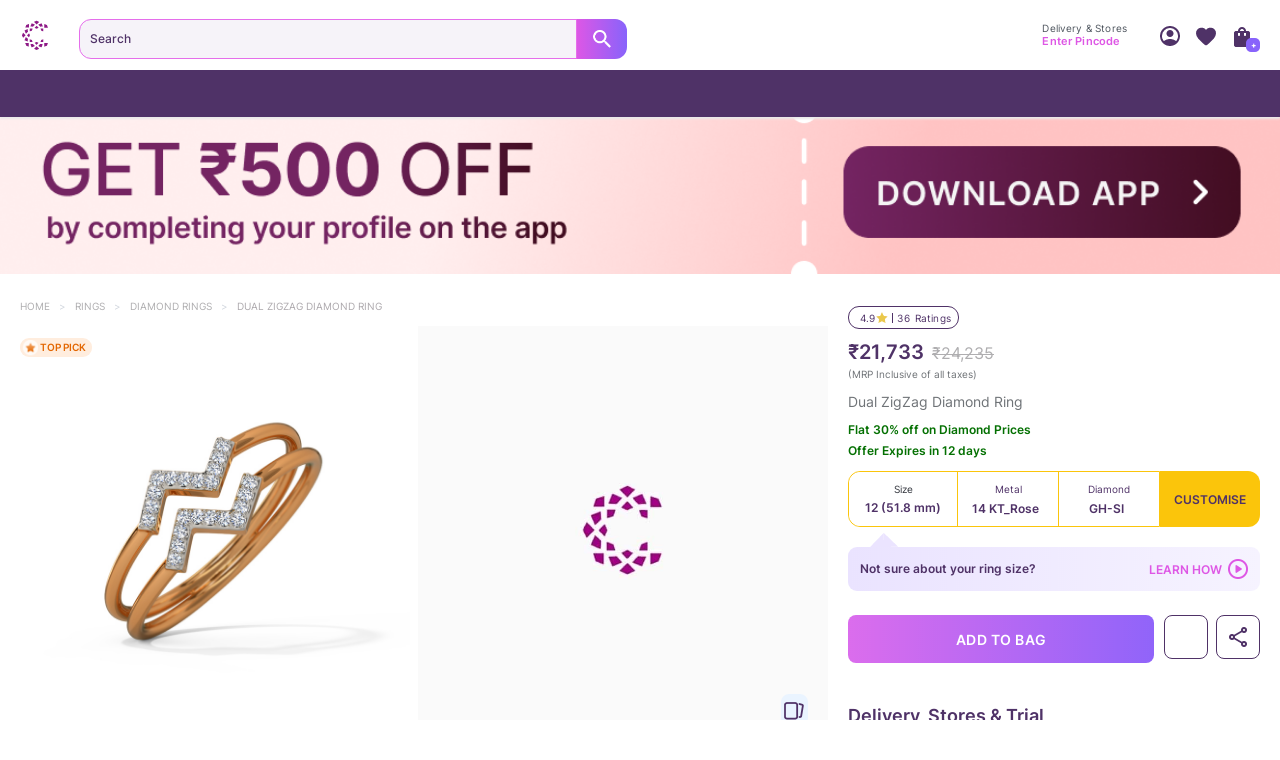

--- FILE ---
content_type: text/javascript
request_url: https://assets.cltstatic.com/desktop/live/maatran/build/2574.a57ec641daaaa3015395.chunk.js
body_size: 7024
content:
/*! For license information please see 2574.a57ec641daaaa3015395.chunk.js.LICENSE.txt */
"use strict";(self.webpackChunkmaatran=self.webpackChunkmaatran||[]).push([[2574],{"0a63e13f6efb50b2206b":(t,e,r)=>{function n(t){return n="function"==typeof Symbol&&"symbol"==typeof Symbol.iterator?function(t){return typeof t}:function(t){return t&&"function"==typeof Symbol&&t.constructor===Symbol&&t!==Symbol.prototype?"symbol":typeof t},n(t)}Object.defineProperty(e,"__esModule",{value:!0}),e.default=void 0;var o=function(t,e){if(!e&&t&&t.__esModule)return t;if(null===t||"object"!=n(t)&&"function"!=typeof t)return{default:t};var r=s(e);if(r&&r.has(t))return r.get(t);var o={__proto__:null},i=Object.defineProperty&&Object.getOwnPropertyDescriptor;for(var a in t)if("default"!==a&&{}.hasOwnProperty.call(t,a)){var c=i?Object.getOwnPropertyDescriptor(t,a):null;c&&(c.get||c.set)?Object.defineProperty(o,a,c):o[a]=t[a]}return o.default=t,r&&r.set(t,o),o}(r("0d46ce0f8aad2702adc0")),i=r("6b186def0eb42a88a49e"),a=r("d60748389f3397b71307"),c=r("3be1839ad43e5dd2952c"),u=r("0b2028f5397594c1d931"),l=r("faa50feae30fe24e2c9a"),f=r("e059dbcd722780779293");function s(t){if("function"!=typeof WeakMap)return null;var e=new WeakMap,r=new WeakMap;return(s=function(t){return t?r:e})(t)}function p(){p=function(){return e};var t,e={},r=Object.prototype,o=r.hasOwnProperty,i=Object.defineProperty||function(t,e,r){t[e]=r.value},a="function"==typeof Symbol?Symbol:{},c=a.iterator||"@@iterator",u=a.asyncIterator||"@@asyncIterator",l=a.toStringTag||"@@toStringTag";function f(t,e,r){return Object.defineProperty(t,e,{value:r,enumerable:!0,configurable:!0,writable:!0}),t[e]}try{f({},"")}catch(t){f=function(t,e,r){return t[e]=r}}function s(t,e,r,n){var o=e&&e.prototype instanceof b?e:b,a=Object.create(o.prototype),c=new C(n||[]);return i(a,"_invoke",{value:S(t,r,c)}),a}function d(t,e,r){try{return{type:"normal",arg:t.call(e,r)}}catch(t){return{type:"throw",arg:t}}}e.wrap=s;var h="suspendedStart",v="suspendedYield",m="executing",g="completed",y={};function b(){}function x(){}function w(){}var E={};f(E,c,(function(){return this}));var P=Object.getPrototypeOf,k=P&&P(P(F([])));k&&k!==r&&o.call(k,c)&&(E=k);var L=w.prototype=b.prototype=Object.create(E);function O(t){["next","throw","return"].forEach((function(e){f(t,e,(function(t){return this._invoke(e,t)}))}))}function I(t,e){function r(i,a,c,u){var l=d(t[i],t,a);if("throw"!==l.type){var f=l.arg,s=f.value;return s&&"object"==n(s)&&o.call(s,"__await")?e.resolve(s.__await).then((function(t){r("next",t,c,u)}),(function(t){r("throw",t,c,u)})):e.resolve(s).then((function(t){f.value=t,c(f)}),(function(t){return r("throw",t,c,u)}))}u(l.arg)}var a;i(this,"_invoke",{value:function(t,n){function o(){return new e((function(e,o){r(t,n,e,o)}))}return a=a?a.then(o,o):o()}})}function S(e,r,n){var o=h;return function(i,a){if(o===m)throw Error("Generator is already running");if(o===g){if("throw"===i)throw a;return{value:t,done:!0}}for(n.method=i,n.arg=a;;){var c=n.delegate;if(c){var u=_(c,n);if(u){if(u===y)continue;return u}}if("next"===n.method)n.sent=n._sent=n.arg;else if("throw"===n.method){if(o===h)throw o=g,n.arg;n.dispatchException(n.arg)}else"return"===n.method&&n.abrupt("return",n.arg);o=m;var l=d(e,r,n);if("normal"===l.type){if(o=n.done?g:v,l.arg===y)continue;return{value:l.arg,done:n.done}}"throw"===l.type&&(o=g,n.method="throw",n.arg=l.arg)}}}function _(e,r){var n=r.method,o=e.iterator[n];if(o===t)return r.delegate=null,"throw"===n&&e.iterator.return&&(r.method="return",r.arg=t,_(e,r),"throw"===r.method)||"return"!==n&&(r.method="throw",r.arg=new TypeError("The iterator does not provide a '"+n+"' method")),y;var i=d(o,e.iterator,r.arg);if("throw"===i.type)return r.method="throw",r.arg=i.arg,r.delegate=null,y;var a=i.arg;return a?a.done?(r[e.resultName]=a.value,r.next=e.nextLoc,"return"!==r.method&&(r.method="next",r.arg=t),r.delegate=null,y):a:(r.method="throw",r.arg=new TypeError("iterator result is not an object"),r.delegate=null,y)}function j(t){var e={tryLoc:t[0]};1 in t&&(e.catchLoc=t[1]),2 in t&&(e.finallyLoc=t[2],e.afterLoc=t[3]),this.tryEntries.push(e)}function D(t){var e=t.completion||{};e.type="normal",delete e.arg,t.completion=e}function C(t){this.tryEntries=[{tryLoc:"root"}],t.forEach(j,this),this.reset(!0)}function F(e){if(e||""===e){var r=e[c];if(r)return r.call(e);if("function"==typeof e.next)return e;if(!isNaN(e.length)){var i=-1,a=function r(){for(;++i<e.length;)if(o.call(e,i))return r.value=e[i],r.done=!1,r;return r.value=t,r.done=!0,r};return a.next=a}}throw new TypeError(n(e)+" is not iterable")}return x.prototype=w,i(L,"constructor",{value:w,configurable:!0}),i(w,"constructor",{value:x,configurable:!0}),x.displayName=f(w,l,"GeneratorFunction"),e.isGeneratorFunction=function(t){var e="function"==typeof t&&t.constructor;return!!e&&(e===x||"GeneratorFunction"===(e.displayName||e.name))},e.mark=function(t){return Object.setPrototypeOf?Object.setPrototypeOf(t,w):(t.__proto__=w,f(t,l,"GeneratorFunction")),t.prototype=Object.create(L),t},e.awrap=function(t){return{__await:t}},O(I.prototype),f(I.prototype,u,(function(){return this})),e.AsyncIterator=I,e.async=function(t,r,n,o,i){void 0===i&&(i=Promise);var a=new I(s(t,r,n,o),i);return e.isGeneratorFunction(r)?a:a.next().then((function(t){return t.done?t.value:a.next()}))},O(L),f(L,l,"Generator"),f(L,c,(function(){return this})),f(L,"toString",(function(){return"[object Generator]"})),e.keys=function(t){var e=Object(t),r=[];for(var n in e)r.push(n);return r.reverse(),function t(){for(;r.length;){var n=r.pop();if(n in e)return t.value=n,t.done=!1,t}return t.done=!0,t}},e.values=F,C.prototype={constructor:C,reset:function(e){if(this.prev=0,this.next=0,this.sent=this._sent=t,this.done=!1,this.delegate=null,this.method="next",this.arg=t,this.tryEntries.forEach(D),!e)for(var r in this)"t"===r.charAt(0)&&o.call(this,r)&&!isNaN(+r.slice(1))&&(this[r]=t)},stop:function(){this.done=!0;var t=this.tryEntries[0].completion;if("throw"===t.type)throw t.arg;return this.rval},dispatchException:function(e){if(this.done)throw e;var r=this;function n(n,o){return c.type="throw",c.arg=e,r.next=n,o&&(r.method="next",r.arg=t),!!o}for(var i=this.tryEntries.length-1;i>=0;--i){var a=this.tryEntries[i],c=a.completion;if("root"===a.tryLoc)return n("end");if(a.tryLoc<=this.prev){var u=o.call(a,"catchLoc"),l=o.call(a,"finallyLoc");if(u&&l){if(this.prev<a.catchLoc)return n(a.catchLoc,!0);if(this.prev<a.finallyLoc)return n(a.finallyLoc)}else if(u){if(this.prev<a.catchLoc)return n(a.catchLoc,!0)}else{if(!l)throw Error("try statement without catch or finally");if(this.prev<a.finallyLoc)return n(a.finallyLoc)}}}},abrupt:function(t,e){for(var r=this.tryEntries.length-1;r>=0;--r){var n=this.tryEntries[r];if(n.tryLoc<=this.prev&&o.call(n,"finallyLoc")&&this.prev<n.finallyLoc){var i=n;break}}i&&("break"===t||"continue"===t)&&i.tryLoc<=e&&e<=i.finallyLoc&&(i=null);var a=i?i.completion:{};return a.type=t,a.arg=e,i?(this.method="next",this.next=i.finallyLoc,y):this.complete(a)},complete:function(t,e){if("throw"===t.type)throw t.arg;return"break"===t.type||"continue"===t.type?this.next=t.arg:"return"===t.type?(this.rval=this.arg=t.arg,this.method="return",this.next="end"):"normal"===t.type&&e&&(this.next=e),y},finish:function(t){for(var e=this.tryEntries.length-1;e>=0;--e){var r=this.tryEntries[e];if(r.finallyLoc===t)return this.complete(r.completion,r.afterLoc),D(r),y}},catch:function(t){for(var e=this.tryEntries.length-1;e>=0;--e){var r=this.tryEntries[e];if(r.tryLoc===t){var n=r.completion;if("throw"===n.type){var o=n.arg;D(r)}return o}}throw Error("illegal catch attempt")},delegateYield:function(e,r,n){return this.delegate={iterator:F(e),resultName:r,nextLoc:n},"next"===this.method&&(this.arg=t),y}},e}function d(t,e,r,n,o,i,a){try{var c=t[i](a),u=c.value}catch(t){return void r(t)}c.done?e(u):Promise.resolve(u).then(n,o)}function h(t,e){var r=Object.keys(t);if(Object.getOwnPropertySymbols){var n=Object.getOwnPropertySymbols(t);e&&(n=n.filter((function(e){return Object.getOwnPropertyDescriptor(t,e).enumerable}))),r.push.apply(r,n)}return r}function v(t){for(var e=1;e<arguments.length;e++){var r=null!=arguments[e]?arguments[e]:{};e%2?h(Object(r),!0).forEach((function(e){m(t,e,r[e])})):Object.getOwnPropertyDescriptors?Object.defineProperties(t,Object.getOwnPropertyDescriptors(r)):h(Object(r)).forEach((function(e){Object.defineProperty(t,e,Object.getOwnPropertyDescriptor(r,e))}))}return t}function m(t,e,r){return(e=function(t){var e=function(t,e){if("object"!=n(t)||!t)return t;var r=t[Symbol.toPrimitive];if(void 0!==r){var o=r.call(t,e||"default");if("object"!=n(o))return o;throw new TypeError("@@toPrimitive must return a primitive value.")}return("string"===e?String:Number)(t)}(t,"string");return"symbol"==n(e)?e:e+""}(e))in t?Object.defineProperty(t,e,{value:r,enumerable:!0,configurable:!0,writable:!0}):t[e]=r,t}function g(t){return function(t){if(Array.isArray(t))return x(t)}(t)||function(t){if("undefined"!=typeof Symbol&&null!=t[Symbol.iterator]||null!=t["@@iterator"])return Array.from(t)}(t)||b(t)||function(){throw new TypeError("Invalid attempt to spread non-iterable instance.\nIn order to be iterable, non-array objects must have a [Symbol.iterator]() method.")}()}function y(t,e){return function(t){if(Array.isArray(t))return t}(t)||function(t,e){var r=null==t?null:"undefined"!=typeof Symbol&&t[Symbol.iterator]||t["@@iterator"];if(null!=r){var n,o,i,a,c=[],u=!0,l=!1;try{if(i=(r=r.call(t)).next,0===e){if(Object(r)!==r)return;u=!1}else for(;!(u=(n=i.call(r)).done)&&(c.push(n.value),c.length!==e);u=!0);}catch(t){l=!0,o=t}finally{try{if(!u&&null!=r.return&&(a=r.return(),Object(a)!==a))return}finally{if(l)throw o}}return c}}(t,e)||b(t,e)||function(){throw new TypeError("Invalid attempt to destructure non-iterable instance.\nIn order to be iterable, non-array objects must have a [Symbol.iterator]() method.")}()}function b(t,e){if(t){if("string"==typeof t)return x(t,e);var r={}.toString.call(t).slice(8,-1);return"Object"===r&&t.constructor&&(r=t.constructor.name),"Map"===r||"Set"===r?Array.from(t):"Arguments"===r||/^(?:Ui|I)nt(?:8|16|32)(?:Clamped)?Array$/.test(r)?x(t,e):void 0}}function x(t,e){(null==e||e>t.length)&&(e=t.length);for(var r=0,n=Array(e);r<e;r++)n[r]=t[r];return n}e.default=function(t){var e=t.locale,r=void 0===e?"en_IN":e,n=t.listToPopulate,s=void 0===n?[]:n,h=t.onSubmitHandler,m=void 0===h?l.noopFunc:h,b=t.onInvalidHandler,x=void 0===b?l.noopFunc:b,w=t.dispatch,E=void 0===w?l.noopFunc:w,P=t.isPincodePopup,k=void 0!==P&&P,L=t.pincode,O=void 0===L?{}:L,I=t.closePincodeIntervalFn,S=void 0===I?l.noopFunc:I,_=t.fromHomePage,j=void 0!==_&&_,D=t.position,C=void 0===D?0:D,F=t.getNearByStoresInfo,T=void 0===F?l.noopFunc:F,N=t.isStorePickup,M=void 0!==N&&N,A=t.storesInfoArray,B=void 0===A?[]:A,z=t.isErrorPincodeFn,W=void 0===z?l.noopFunc:z,R=t.isCheckout,G=void 0!==R&&R,H=(t.storeInfoLoaded,t.isEngagementPage),U=void 0!==H&&H,Y=t.pincodeCityInputLabel,K=void 0===Y?"Enter Pincode or City":Y,$=t.changeText,q=void 0===$?"Change":$,J=y((0,o.useState)(""),2),Q=J[0],V=J[1],X=y((0,o.useState)(!1),2),Z=X[0],tt=X[1],et=y((0,o.useState)([]),2),rt=et[0],nt=et[1],ot=y((0,o.useState)(k&&Q?q:"Locate Me"),2),it=ot[0],at=ot[1],ct=y((0,o.useState)(!1),2),ut=ct[0],lt=ct[1],ft=y((0,o.useState)(!1),2),st=ft[0],pt=ft[1],dt=(0,o.useRef)(),ht=(0,c.get)(O,"value",null);(0,o.useEffect)((function(){vt(""),ht&&(k||U)&&(V(ht),at(q)),W(!1)}),[]),(0,o.useEffect)((function(){(Q!==ht||!Q&&ht&&G)&&(V(ht),at(q))}),[ht]);var vt=function(t){var e=function(t,e){return t?e&&0!==e.length?t.filter((function(t){return t.name.toLowerCase().startsWith(e.toLowerCase())})):t:[]}(s,t);nt(g(e))},mt=function(){var t=arguments.length>0&&void 0!==arguments[0]?arguments[0]:Q;k&&S();var e,n="";tt(!1),k||(e=t,n=s.filter((function(t){return t.name.toLowerCase()===e.trim().toLowerCase()}))[0]);var o="Locate Me";if(a.PINCODE[r].test(t)){at(o);var i={name:t,key:"/",isPincode:!0};T(),m(i)}else if(n&&n.name){V(n.name),at(o);var c=v(v({},n),{},{isPincode:!1});m(c)}else""!==t.trim()&&(lt(!0),x(t))},gt=function(){if(dt.current.focus(),!k){var t=Q;vt(t),t&&!a.ALPHA.test(t[0])||tt(!0),pt(!1)}},yt=function(){var t,e=(t=p().mark((function t(){var e,r;return p().wrap((function(t){for(;;)switch(t.prev=t.next){case 0:if(t.prev=0,e=it.trim().toLowerCase(),tt(!1),!e.startsWith("locate")){t.next=13;break}return pt(!0),t.next=7,(0,c.getPincodeFromLocation)();case 7:r=t.sent,lt(!1),V(r.pincode),mt(r.pincode),t.next=14;break;case 13:e.startsWith("submit")?(pt(!0),mt()):e.startsWith("change")&&k&&(at("LOCATE ME"),gt());case 14:j&&"submit"===e&&(0,f.track)("hpEnterPincode",{bannerName:"Locate Nearest Store",bannerPosition:C,landingPageUrl:"/stores?storeLocation=".concat(Q)}),t.next=20;break;case 17:t.prev=17,t.t0=t.catch(0),E((0,u.displayToaster)((0,l.TOASTER_CONFIG)(t.t0,"failure",3e3)));case 20:case"end":return t.stop()}}),t,null,[[0,17]])})),function(){var e=this,r=arguments;return new Promise((function(n,o){var i=t.apply(e,r);function a(t){d(i,n,o,a,c,"next",t)}function c(t){d(i,n,o,a,c,"throw",t)}a(void 0)}))});return function(){return e.apply(this,arguments)}}(),bt="";k&&(bt=it.startsWith("Change")?"#D3C7FF":ut?"#D92D20":"#8863FB");var xt=function(){return k||U?M?"Submit"===it?it.toUpperCase():"":it.toUpperCase():it};return o.default.createElement(i.LocationInputWrap,{tabIndex:-1,onFocus:gt,onBlur:function(t){t.currentTarget.contains(t.relatedTarget)||st||mt()},isStorePickup:M},o.default.createElement(i.InputContainer,{isPincodePopup:k,borderColor:bt,fromHomePage:j},o.default.createElement(i.LocatorIcon,{tabIndex:-1,onFocus:function(t){return t.stopPropagation()},fromHomePage:j}),o.default.createElement(i.InputBox,{type:"text",placeholder:k?"Enter Pincode":K,border:"none",invalidInput:ut,value:Q,onChange:function(t){var e=t.target.value.trim();lt(!1),e?a.ALPHA.test(e[0])&&!k?(V(e),vt(e),tt(!0),at("Submit")):a.DIGIT.test(e)&&(tt(!1),V(e),a.PINCODE[r].test(e)?at("Submit"):at("Locate Me")):(V(""),vt(""),tt(!0),at("Locate Me"))},onKeyDown:function(t){13===t.keyCode&&(document.activeElement.blur(),j&&(0,f.track)("hpEnterPincode",{bannerName:"Locate Nearest Store",bannerPosition:C,landingPageUrl:"/stores?storeLocation=".concat(Q)}))},innerRef:dt}),xt()&&o.default.createElement(i.LocateMeBtn,{onClick:yt,onFocus:function(t){return t.stopPropagation()}},xt())),o.default.createElement(i.ErrorAndDropDownWrap,null,function(){if(M){if(!ut&&0===B.length&&Q)return W(!0),o.default.createElement(i.ErrorComp,null,o.default.createElement("div",null,o.default.createElement("span",null),o.default.createElement("p",null,"No store nearby!",o.default.createElement("br",null),"Book home delivery for a secure experience.")));W(!1)}else if(ut)return o.default.createElement(i.ErrorText,{isPincodePopup:k,tabIndex:-1,onFocus:function(t){return t.stopPropagation()}},k?"Enter a valid pincode":"*Enter a valid pincode or city")}(),o.default.createElement(i.DropDownOptions,{tabIndex:-1,onFocus:function(t){return t.stopPropagation()},show:Z&&rt.length>0,onBlur:function(t){t.stopPropagation()}},rt.map((function(t,e){var r=t.name;return o.default.createElement(i.OptionDiv,{key:"".concat(e,"_").concat(r),onClick:function(){return t=r,lt(!1),V(t),pt(!0),void mt(t);var t}},r)})))))};t.exports=e.default},"6b186def0eb42a88a49e":(t,e,r)=>{Object.defineProperty(e,"__esModule",{value:!0}),e.OptionDiv=e.LocatorIcon=e.LocationInputWrap=e.LocateMeBtn=e.InputContainer=e.InputBox=e.ErrorText=e.ErrorComp=e.ErrorAndDropDownWrap=e.DropDownOptions=void 0;var n,o=(n=r("4254ee18cacbace468d9"))&&n.__esModule?n:{default:n},i=r("f542387520d3626b0a89"),a=r("c6a5a4dc5172b66ecec3");e.LocationInputWrap=(0,o.default)("div",{target:"e9xkah20"})("margin-bottom:",(function(t){return t.isStorePickup?"24px":t.setErrMargin?"6px":"19px"}),";display:flex;flex-direction:column;@media (max-width:992px){margin-bottom:",(function(t){return t.isStorePickup&&""}),";}"),e.InputContainer=(0,o.default)("div",{target:"e9xkah21"})("max-height:48px;display:flex;flex:1;align-items:center;justify-content:flex-start;font-family:",i.INTER_SEMI_BOLD,";font-size:1.2rem;padding:12px 12px 12px 10px;border:double 1px transparent;border-radius:12px;background-color:#fff;",(function(t){return t.isPincodePopup?"border: 1px solid ".concat(t.borderColor):"background-image: linear-gradient(white, white), radial-gradient(circle at left top, #e56eeb, #8863fb)"}),";background-origin:border-box;background-clip:padding-box,border-box;",(function(t){return t.fromHomePage&&"\n    border: 2px solid #FFDBCC;\n    background: #fff;\n    background-image: unset;  \n  "})),e.LocatorIcon=(0,o.default)("span",{target:"e9xkah22"})("background:url(",a.PdpSpriteImage,") top left no-repeat;background-size:600px auto;background-position:-519px -53px;width:",(function(t){return t.fromHomePage?"22px":"16px"}),";height:16px;display:block;margin:0 4px;"),e.InputBox=(0,o.default)("input",{target:"e9xkah23"})("flex:1;margin-left:4px;max-width:100%;height:42px;line-height:42px;font-family:",i.INTER_SEMI_BOLD,";font-size:1.2rem;color:",(function(t){return t.invalidInput?"#ff5151":"#4F3267"}),";overflow:hidden;text-overflow:ellipsis;::placeholder:{font-family:",i.INTER_SEMI_BOLD,";user-select:none;opacity:1;font-size:1.2rem;letter-spacing:0.1px;color:#4f3267;overflow:hidden;text-overflow:ellipsis;}::-webkit-input-placeholder{font-family:",i.INTER_SEMI_BOLD,";user-select:none;opacity:1;font-size:1.2rem;letter-spacing:0.1px;color:#4f3267;overflow:hidden;text-overflow:ellipsis;}:focus{color:#4f3267 !important;}:focus::placeholder{opacity:0.3;}:focus::-webkit-input-placeholder{opacity:0.3;}"),e.LocateMeBtn=(0,o.default)("button",{target:"e9xkah24"})("width:25%;height:42px;line-height:42px;cursor:pointer;background:#ffffff;user-select:none;color:#de57e5;font-family:",i.INTER_SEMI_BOLD,";font-size:1rem;text-align:right;letter-spacing:0.1px;margin-left:auto;overflow:hidden;text-overflow:ellipsis;@media (max-width:1440px){width:30%;}@media (max-width:993px){width:20%;}@media (max-width:390px){width:30%;}"),e.ErrorAndDropDownWrap=(0,o.default)("div",{target:"e9xkah25"})("text-align:left;position:relative;"),e.ErrorText=(0,o.default)("p",{target:"e9xkah26"})("font-family:",i.INTER_SEMI_BOLD,";flex:1;width:100%;top:100%;position:absolute;font-size:1rem;line-height:14px;margin:",(function(t){return t.isPincodePopup?"2px 7px 7px 7px":"7px"}),";color:#ff5151;"),e.DropDownOptions=(0,o.default)("div",{target:"e9xkah27"})("display:",(function(t){return t.show?"block":"none"}),";box-sizing:border-box;flex:1;position:absolute;left:0;right:0;top:100%;max-height:128px;margin-top:7px;background:#f5f3f6;border-radius:10px;overflow-x:hidden;overflow-y:auto;z-index:2;color:#4f3267;-webkit-overflow-scrolling:touch;font-family:",i.INTER_SEMI_BOLD,";font-size:1.2rem;line-height:16px;-ms-overflow-style:none;scrollbar-width:none;::-webkit-scrollbar{display:none;}"),e.OptionDiv=(0,o.default)("div",{target:"e9xkah28"})("transition:visibility 0.4s ease-in-out;background:#f5f3f6;padding:8px 16px;color:#4f3267;&:hover{background:#f9f9fa;}white-space:nowrap;text-overflow:ellipsis;overflow:hidden;"),e.ErrorComp=(0,o.default)("div",{target:"e9xkah29"})("width:100%;height:62px;background-color:#FFE1E3;border-radius:12px;margin-top:24px;div{padding:12px 16px;display:flex;width:100%;align-items:center;span{display:inline-block;background-image:url(https://assets.cltstatic.com/images/responsive/cart-checkout.png);background-position:-13px -603px;background-size:340px auto;width:20px;height:20px;margin-right:14px;}p{font-size:1.4rem;font-family:",i.INTER_SEMI_BOLD,";color:#4F3267;}}@media(max-width:992px){div{p{font-size:1.2rem;}}}@media(max-width:365px){div{padding:12px;p{font-size:1.1rem;}}}@media(max-width:335px){div{p{font-size:1rem;}}}")}}]);

--- FILE ---
content_type: text/javascript
request_url: https://assets.cltstatic.com/desktop/live/maatran/build/6174.bcf8f936b85a22a8956a.chunk.js
body_size: 6626
content:
/*! For license information please see 6174.bcf8f936b85a22a8956a.chunk.js.LICENSE.txt */
"use strict";(self.webpackChunkmaatran=self.webpackChunkmaatran||[]).push([[6174],{dac3b40271e8c6ea86b6:(e,t,r)=>{Object.defineProperty(t,"__esModule",{value:!0}),t.default=t.StyledHeading=t.Section1=void 0;var n=m(r("0d46ce0f8aad2702adc0")),o=(m(r("8a2d1b95e05b6a321e74")),m(r("0e6e81c4ffd1df10eae3"))),i=function(e,t){if(!t&&e&&e.__esModule)return e;if(null===e||"object"!=g(e)&&"function"!=typeof e)return{default:e};var r=y(t);if(r&&r.has(e))return r.get(e);var n={__proto__:null},o=Object.defineProperty&&Object.getOwnPropertyDescriptor;for(var i in e)if("default"!==i&&{}.hasOwnProperty.call(e,i)){var a=o?Object.getOwnPropertyDescriptor(e,i):null;a&&(a.get||a.set)?Object.defineProperty(n,i,a):n[i]=e[i]}return n.default=e,r&&r.set(e,n),n}(r("4254ee18cacbace468d9")),a=r("5c74b01a733071919be4"),c=r("f542387520d3626b0a89"),l=r("faa50feae30fe24e2c9a"),u=r("e059dbcd722780779293"),s=m(r("b92efa752afe9fed70c3")),d=r("6413fb375bb91e67891c"),p=r("c6a5a4dc5172b66ecec3"),f=r("d60748389f3397b71307"),h=r("d8e8ecae152170c3f9f7");function y(e){if("function"!=typeof WeakMap)return null;var t=new WeakMap,r=new WeakMap;return(y=function(e){return e?r:t})(e)}function m(e){return e&&e.__esModule?e:{default:e}}function g(e){return g="function"==typeof Symbol&&"symbol"==typeof Symbol.iterator?function(e){return typeof e}:function(e){return e&&"function"==typeof Symbol&&e.constructor===Symbol&&e!==Symbol.prototype?"symbol":typeof e},g(e)}function b(){b=function(){return t};var e,t={},r=Object.prototype,n=r.hasOwnProperty,o=Object.defineProperty||function(e,t,r){e[t]=r.value},i="function"==typeof Symbol?Symbol:{},a=i.iterator||"@@iterator",c=i.asyncIterator||"@@asyncIterator",l=i.toStringTag||"@@toStringTag";function u(e,t,r){return Object.defineProperty(e,t,{value:r,enumerable:!0,configurable:!0,writable:!0}),e[t]}try{u({},"")}catch(e){u=function(e,t,r){return e[t]=r}}function s(e,t,r,n){var i=t&&t.prototype instanceof v?t:v,a=Object.create(i.prototype),c=new N(n||[]);return o(a,"_invoke",{value:L(e,r,c)}),a}function d(e,t,r){try{return{type:"normal",arg:e.call(t,r)}}catch(e){return{type:"throw",arg:e}}}t.wrap=s;var p="suspendedStart",f="suspendedYield",h="executing",y="completed",m={};function v(){}function w(){}function x(){}var k={};u(k,a,(function(){return this}));var E=Object.getPrototypeOf,P=E&&E(E(C([])));P&&P!==r&&n.call(P,a)&&(k=P);var O=x.prototype=v.prototype=Object.create(k);function _(e){["next","throw","return"].forEach((function(t){u(e,t,(function(e){return this._invoke(t,e)}))}))}function S(e,t){function r(o,i,a,c){var l=d(e[o],e,i);if("throw"!==l.type){var u=l.arg,s=u.value;return s&&"object"==g(s)&&n.call(s,"__await")?t.resolve(s.__await).then((function(e){r("next",e,a,c)}),(function(e){r("throw",e,a,c)})):t.resolve(s).then((function(e){u.value=e,a(u)}),(function(e){return r("throw",e,a,c)}))}c(l.arg)}var i;o(this,"_invoke",{value:function(e,n){function o(){return new t((function(t,o){r(e,n,t,o)}))}return i=i?i.then(o,o):o()}})}function L(t,r,n){var o=p;return function(i,a){if(o===h)throw Error("Generator is already running");if(o===y){if("throw"===i)throw a;return{value:e,done:!0}}for(n.method=i,n.arg=a;;){var c=n.delegate;if(c){var l=j(c,n);if(l){if(l===m)continue;return l}}if("next"===n.method)n.sent=n._sent=n.arg;else if("throw"===n.method){if(o===p)throw o=y,n.arg;n.dispatchException(n.arg)}else"return"===n.method&&n.abrupt("return",n.arg);o=h;var u=d(t,r,n);if("normal"===u.type){if(o=n.done?y:f,u.arg===m)continue;return{value:u.arg,done:n.done}}"throw"===u.type&&(o=y,n.method="throw",n.arg=u.arg)}}}function j(t,r){var n=r.method,o=t.iterator[n];if(o===e)return r.delegate=null,"throw"===n&&t.iterator.return&&(r.method="return",r.arg=e,j(t,r),"throw"===r.method)||"return"!==n&&(r.method="throw",r.arg=new TypeError("The iterator does not provide a '"+n+"' method")),m;var i=d(o,t.iterator,r.arg);if("throw"===i.type)return r.method="throw",r.arg=i.arg,r.delegate=null,m;var a=i.arg;return a?a.done?(r[t.resultName]=a.value,r.next=t.nextLoc,"return"!==r.method&&(r.method="next",r.arg=e),r.delegate=null,m):a:(r.method="throw",r.arg=new TypeError("iterator result is not an object"),r.delegate=null,m)}function T(e){var t={tryLoc:e[0]};1 in e&&(t.catchLoc=e[1]),2 in e&&(t.finallyLoc=e[2],t.afterLoc=e[3]),this.tryEntries.push(t)}function I(e){var t=e.completion||{};t.type="normal",delete t.arg,e.completion=t}function N(e){this.tryEntries=[{tryLoc:"root"}],e.forEach(T,this),this.reset(!0)}function C(t){if(t||""===t){var r=t[a];if(r)return r.call(t);if("function"==typeof t.next)return t;if(!isNaN(t.length)){var o=-1,i=function r(){for(;++o<t.length;)if(n.call(t,o))return r.value=t[o],r.done=!1,r;return r.value=e,r.done=!0,r};return i.next=i}}throw new TypeError(g(t)+" is not iterable")}return w.prototype=x,o(O,"constructor",{value:x,configurable:!0}),o(x,"constructor",{value:w,configurable:!0}),w.displayName=u(x,l,"GeneratorFunction"),t.isGeneratorFunction=function(e){var t="function"==typeof e&&e.constructor;return!!t&&(t===w||"GeneratorFunction"===(t.displayName||t.name))},t.mark=function(e){return Object.setPrototypeOf?Object.setPrototypeOf(e,x):(e.__proto__=x,u(e,l,"GeneratorFunction")),e.prototype=Object.create(O),e},t.awrap=function(e){return{__await:e}},_(S.prototype),u(S.prototype,c,(function(){return this})),t.AsyncIterator=S,t.async=function(e,r,n,o,i){void 0===i&&(i=Promise);var a=new S(s(e,r,n,o),i);return t.isGeneratorFunction(r)?a:a.next().then((function(e){return e.done?e.value:a.next()}))},_(O),u(O,l,"Generator"),u(O,a,(function(){return this})),u(O,"toString",(function(){return"[object Generator]"})),t.keys=function(e){var t=Object(e),r=[];for(var n in t)r.push(n);return r.reverse(),function e(){for(;r.length;){var n=r.pop();if(n in t)return e.value=n,e.done=!1,e}return e.done=!0,e}},t.values=C,N.prototype={constructor:N,reset:function(t){if(this.prev=0,this.next=0,this.sent=this._sent=e,this.done=!1,this.delegate=null,this.method="next",this.arg=e,this.tryEntries.forEach(I),!t)for(var r in this)"t"===r.charAt(0)&&n.call(this,r)&&!isNaN(+r.slice(1))&&(this[r]=e)},stop:function(){this.done=!0;var e=this.tryEntries[0].completion;if("throw"===e.type)throw e.arg;return this.rval},dispatchException:function(t){if(this.done)throw t;var r=this;function o(n,o){return c.type="throw",c.arg=t,r.next=n,o&&(r.method="next",r.arg=e),!!o}for(var i=this.tryEntries.length-1;i>=0;--i){var a=this.tryEntries[i],c=a.completion;if("root"===a.tryLoc)return o("end");if(a.tryLoc<=this.prev){var l=n.call(a,"catchLoc"),u=n.call(a,"finallyLoc");if(l&&u){if(this.prev<a.catchLoc)return o(a.catchLoc,!0);if(this.prev<a.finallyLoc)return o(a.finallyLoc)}else if(l){if(this.prev<a.catchLoc)return o(a.catchLoc,!0)}else{if(!u)throw Error("try statement without catch or finally");if(this.prev<a.finallyLoc)return o(a.finallyLoc)}}}},abrupt:function(e,t){for(var r=this.tryEntries.length-1;r>=0;--r){var o=this.tryEntries[r];if(o.tryLoc<=this.prev&&n.call(o,"finallyLoc")&&this.prev<o.finallyLoc){var i=o;break}}i&&("break"===e||"continue"===e)&&i.tryLoc<=t&&t<=i.finallyLoc&&(i=null);var a=i?i.completion:{};return a.type=e,a.arg=t,i?(this.method="next",this.next=i.finallyLoc,m):this.complete(a)},complete:function(e,t){if("throw"===e.type)throw e.arg;return"break"===e.type||"continue"===e.type?this.next=e.arg:"return"===e.type?(this.rval=this.arg=e.arg,this.method="return",this.next="end"):"normal"===e.type&&t&&(this.next=t),m},finish:function(e){for(var t=this.tryEntries.length-1;t>=0;--t){var r=this.tryEntries[t];if(r.finallyLoc===e)return this.complete(r.completion,r.afterLoc),I(r),m}},catch:function(e){for(var t=this.tryEntries.length-1;t>=0;--t){var r=this.tryEntries[t];if(r.tryLoc===e){var n=r.completion;if("throw"===n.type){var o=n.arg;I(r)}return o}}throw Error("illegal catch attempt")},delegateYield:function(t,r,n){return this.delegate={iterator:C(t),resultName:r,nextLoc:n},"next"===this.method&&(this.arg=e),m}},t}function v(e,t){var r=Object.keys(e);if(Object.getOwnPropertySymbols){var n=Object.getOwnPropertySymbols(e);t&&(n=n.filter((function(t){return Object.getOwnPropertyDescriptor(e,t).enumerable}))),r.push.apply(r,n)}return r}function w(e){for(var t=1;t<arguments.length;t++){var r=null!=arguments[t]?arguments[t]:{};t%2?v(Object(r),!0).forEach((function(t){L(e,t,r[t])})):Object.getOwnPropertyDescriptors?Object.defineProperties(e,Object.getOwnPropertyDescriptors(r)):v(Object(r)).forEach((function(t){Object.defineProperty(e,t,Object.getOwnPropertyDescriptor(r,t))}))}return e}function x(e,t,r,n,o,i,a){try{var c=e[i](a),l=c.value}catch(e){return void r(e)}c.done?t(l):Promise.resolve(l).then(n,o)}function k(e){return function(){var t=this,r=arguments;return new Promise((function(n,o){var i=e.apply(t,r);function a(e){x(i,n,o,a,c,"next",e)}function c(e){x(i,n,o,a,c,"throw",e)}a(void 0)}))}}function E(e,t){for(var r=0;r<t.length;r++){var n=t[r];n.enumerable=n.enumerable||!1,n.configurable=!0,"value"in n&&(n.writable=!0),Object.defineProperty(e,j(n.key),n)}}function P(e,t,r){return t=_(t),function(e,t){if(t&&("object"==g(t)||"function"==typeof t))return t;if(void 0!==t)throw new TypeError("Derived constructors may only return object or undefined");return function(e){if(void 0===e)throw new ReferenceError("this hasn't been initialised - super() hasn't been called");return e}(e)}(e,O()?Reflect.construct(t,r||[],_(e).constructor):t.apply(e,r))}function O(){try{var e=!Boolean.prototype.valueOf.call(Reflect.construct(Boolean,[],(function(){})))}catch(e){}return(O=function(){return!!e})()}function _(e){return _=Object.setPrototypeOf?Object.getPrototypeOf.bind():function(e){return e.__proto__||Object.getPrototypeOf(e)},_(e)}function S(e,t){return S=Object.setPrototypeOf?Object.setPrototypeOf.bind():function(e,t){return e.__proto__=t,e},S(e,t)}function L(e,t,r){return(t=j(t))in e?Object.defineProperty(e,t,{value:r,enumerable:!0,configurable:!0,writable:!0}):e[t]=r,e}function j(e){var t=function(e,t){if("object"!=g(e)||!e)return e;var r=e[Symbol.toPrimitive];if(void 0!==r){var n=r.call(e,t||"default");if("object"!=g(n))return n;throw new TypeError("@@toPrimitive must return a primitive value.")}return("string"===t?String:Number)(e)}(e,"string");return"symbol"==g(t)?t:t+""}var T=(0,i.default)("div",{target:"ehksdzk0"})("width:100%;position:relative;"),I=t.Section1=(0,i.default)("div",{target:"ehksdzk1"})("display:none;position:relative;margin-bottom:5px;@media (max-width:992px){padding-bottom:3px;}"),N=(0,i.default)("div",{target:"ehksdzk2"})("display:flex;position:relative;width:",(function(e){return e.isWishlist?"100%":"354px"}),";",(function(e){return e.isWishlist?"margin: 0px;":""})," margin:0px auto 0;@media (max-width:992px){margin:0px;width:100%;}@media (max-width:320px){width:100%;}"),C=(0,i.default)("div",{target:"ehksdzk3"})("width:",(function(e){return e.isWishlist?"100%":"354px"}),";height:42px;margin:0 auto 13px;border:1px solid #8863fb;border-radius:12px;border-width:1px;display:flex;line-height:42px;position:relative;@media (max-width:992px){width:100%;}"),z=(0,i.default)("div",{target:"ehksdzk4"})("text-align:center;position:absolute;top:0;left:0;width:100%;height:4.2rem;background:#e9e9e9;opacity:0.5;.ellpsis-loader{height:4.2rem;}.ellpsis-loader > div{top:1.3rem;width:1.2rem;height:1.2rem;}"),D=(0,i.default)("span",{target:"ehksdzk5"})("background:url(",p.PdpSpriteImage,") top left no-repeat;background-size:600px auto;background-position:-519px -53px;width:16px;height:16px;position:absolute;left:13px;top:50%;transform:translateY(-50%);"),R=(0,i.default)("span",{target:"ehksdzk6"})("color:#000;font-size:1.2rem;flex:1;padding:3px 0 0 20px;font-family:",c.INTER_REGULAR,";"),F=(0,i.default)("div",{target:"ehksdzk7"})("background:#8863fb;display:inline-block;border-top-right-radius:12px;border-bottom-right-radius:12px;position:absolute;right:0px;height:42px;top:0px;"),M=(0,i.default)(a.CrossCircular,{target:"ehksdzk8"})("position:absolute;top:12px;right:10px;"),G=(0,i.default)("button",{target:"ehksdzk9"})("font-size:1.4rem;padding:1.1rem 1rem 0 1rem;height:3.2rem;line-height:1rem;border-radius:12px;cursor:pointer;",(function(e){return e.isWishlist?"\n    border-top-left-radius: 0px;\n    border-bottom-left-radius: 0px;\n    height: 100%;\n    line-height: 1rem;\n    padding-top: 0px;\n  ":""})," color:#fff;",(function(e){return e.helpSectionPopup?"color: #fff !important":""}),";text-align:center;background:#8863fb;text-transform:capitalize;body.fontLoaded &{font-family:",c.INTER_SEMI_BOLD,";}@media screen and (max-width:992px){width:100%;}"),B=t.StyledHeading=(0,i.default)("div",{target:"ehksdzk10"})("height:18px;font-size:1.1rem;color:#231535;flex:1;"),W=(0,i.default)("button",{target:"ehksdzk11"})("font-size:1.2rem;padding:0;text-align:center;color:#de57e5;display:inline-block;margin:0 auto;cursor:pointer;position:absolute;vertical-align:top;right:0;top:0;"),A=(0,i.css)("position:absolute;font-size:1.2rem;font-family:",c.INTER_SEMI_BOLD,";cursor:pointer;color:#4f3267;top:0px;bottom:0px;right:0px;padding-right:15px;"),H=t.default=function(e){function t(e){var r;return function(e,t){if(!(e instanceof t))throw new TypeError("Cannot call a class as a function")}(this,t),L(r=P(this,t,[e]),"onValueChange",(function(e){console.log("onvalchangeindeliverylovaryion",e),r.setState(e),e.pincode.error?r.setState({showTick:!1,showEdit:!1}):r.setState({showTick:!0,error:!0})})),L(r,"CheckPincode",(function(){r.state.pincode.dirty&&!r.state.pincode.error&&r.state.pincode.value&&(r.setState({showTick:!1}),r.props.helpSectionPopup&&r.props.onSubmit(r.state.pincode.value),r.props.selectedPincode&&r.state.pincode.value.replace(f.NOT_DIGIT,"")===r.props.selectedPincode.replace(f.NOT_DIGIT,"")||r.props.checkStoreAvailability({pincode:r.state.pincode.value},!0,"find_in_store"))})),L(r,"locateMe",k(b().mark((function e(){var t;return b().wrap((function(e){for(;;)switch(e.prev=e.next){case 0:return e.prev=0,e.next=3,(0,l.validatePincodeForCountry)(r.props);case 3:null!==(t=e.sent)&&(console.log("debugger locateMe",t),r.setState({pincode:w(w({},r.state.pincode),{},{value:t,error:!1})},(function(){t&&r.props.checkStoreAvailability({pincode:t})})),(0,u.track)("pdpClickLocate",{locatePincode:t,pincode:t,linkLocation:"PD_CheckDeliveryDate",linkName:"Locate me",linkURL:"",eventName:"PD_ClickLocate"}),r.onBlur()),e.next=9;break;case 7:e.prev=7,e.t0=e.catch(0);case 9:case"end":return e.stop()}}),e,null,[[0,7]])})))),L(r,"onCrossClick",(function(e){console.log("statecrossclickisclickeddd"),e.stopPropagation(),r.PincodeRef.focus(),r.setState({pincode:w(w({},r.state.pincode),{},{value:"",error:!1,dirty:!1})})})),L(r,"onBlur",(function(){if(r.pincodeInput.blur(),r.CheckPincode(),r.state.pincode.dirty&&r.state.pincode.error&&r.props.selectedPincode)r.setState({pincode:w(w({},r.state.pincode),{},{value:r.props.selectedPincode,error:!1}),initialPincode:r.props.selectedPincode,showTick:!1,showEdit:!0});else if(r.state.pincode.dirty&&r.state.pincode.error&&!r.props.selectedPincode)r.setState({pincode:w(w({},r.state.pincode),{},{value:"",error:!1,dirty:!1}),showTick:!1,showEdit:!1});else if(r.state.pincode.dirty&&!r.state.pincode.error&&r.state.pincode.value){var e=r.state.pincode.value;r.props.selectedPincode&&r.state.pincode.value.replace(f.NOT_DIGIT,"")===r.props.selectedPincode.replace(f.NOT_DIGIT,"")&&(e=r.props.selectedPincode),r.setState((function(t){return{showEdit:!0,showTick:!1,pincode:w(w({},t.pincode),{},{value:e})}}))}else r.setState({showEdit:!1});r.props.dispatch&&r.props.dispatch((0,h.fromStoreCard)(!0))})),L(r,"onFocusHandler",(function(){r.setState((function(e){return{showTick:!1,showEdit:!1,pincode:w(w({},e.pincode),{},{value:e.pincode.value&&e.pincode.value.replace(f.NOT_DIGIT,"")})}}))})),L(r,"bgcolorFunc",(function(){return r.state.showEdit?"#dcd2fe":"none"})),r.PincodeRef=null,r.state={initialPincode:"",pincode:{value:"",type:"pincode",error:!1,dirty:!1},showTick:!0,showNeedToFillPincode:!1},r.pincodeInput=n.default.createRef(),r}return function(e,t){if("function"!=typeof t&&null!==t)throw new TypeError("Super expression must either be null or a function");e.prototype=Object.create(t&&t.prototype,{constructor:{value:e,writable:!0,configurable:!0}}),Object.defineProperty(e,"prototype",{writable:!1}),t&&S(e,t)}(t,e),r=t,(a=[{key:"render",value:function(){var e=this,t=this.props,r=t.pincodeLoaderState,a=void 0!==r&&r,l=t.hideLocateMe,u=t.isWishlist,p=void 0!==u&&u,f=t.helpSectionPopup,h=void 0!==f&&f,y=t.isLP,m=void 0!==y&&y,g=function(){return e.state.showTick?n.default.createElement(F,null,n.default.createElement(G,{helpSectionPopup:h,isWishlist:e.props.isWishlist},"Submit")):""};return n.default.createElement(n.default.Fragment,null,n.default.createElement(T,{className:(0,i.css)(void 0!==this.props.locale&&"en_IN"!==this.props.locale&&"visibility:hidden",";@media (max-width:992px){",void 0!==this.props.locale&&"en_IN"!==this.props.locale&&"display:none",";}")},!l&&n.default.createElement(I,null,n.default.createElement(B,null,n.default.createElement(W,{onClick:this.locateMe},"Locate me"))),a?n.default.createElement(C,{isWishlist:p},n.default.createElement(R,null,this.state.pincode.value),n.default.createElement(z,null,n.default.createElement(s.default,null))):n.default.createElement(N,{className:"store_pincode__wrapper",onBlur:this.onBlur,isWishlist:p},n.default.createElement(o.default,{setRef:function(t){e.pincodeInput=t},id:"store-availability-pincode",onFocus:this.onFocusHandler,name:"pincode",state:this.state.pincode,placeholder:"STORE PINCODE",shouldValidateOnBlur:!1,shouldShowErrorMsg:0,onValueChange:this.onValueChange,onEnter:!m&&this.onBlur,border:"none",lineHeight:"17px",padding:"1.1rem 0 1.3rem 3.7rem",height:"unset",borderRadius:"14px",maxLength:6,siblingsBefore:n.default.createElement(n.default.Fragment,null,n.default.createElement(D,null),n.default.createElement(d.HiddenLabel,{htmlFor:"pinCode"},"Enter Store Pincode"),!0===this.state.pincode.error&&!0===this.state.pincode.dirty&&n.default.createElement(M,{onClick:this.onCrossClick})),siblingsAfter:n.default.createElement(n.default.Fragment,null,this.state.pincode.value&&!g()&&!this.state.pincode.error&&n.default.createElement("button",{className:A,onClick:function(){e.pincodeInput.focus()}},h?"CHANGE":"Change Pincode")),containerStyle:(0,i.css)("border:",e.state.pincode.error?"1px solid #ff0000":"1px solid transparent",";width:100%;height:42px;margin-bottom:13px;line-height:4.2rem;background:white;border-style:solid;border-width:1px;border-radius:12px;border-image-slice:1;background-image:linear-gradient(to bottom,#fff,#fff),linear-gradient(to right,#e56eeb,#8863fb);background-origin:border-box;background-clip:content-box,border-box;display:flex;",p?"\n                    width: 100%;\n                    background: ".concat(this.bgcolorFunc(),";\n                  "):""," @media (max-width:992px){width:100%;}& > input{color:#4f3267;font-size:1.2rem;font-family:",c.INTER_SEMI_BOLD,";letter-spacing:normal;",p?"\n                      font-size: 1.2rem;\n                      color: #4f3267;\n                    ":""," @media (max-width:993px){font-size:1.2rem;color:#4f3267;}}& > input::placeholder{color:#231535;opacity:1;font-family:",c.INTER_SEMI_BOLD,";font-size:1.4rem;}& > input::-webkit-input-placeholder{color:#231535;opacity:1;font-family:",c.INTER_SEMI_BOLD,";font-size:1.2rem;}")}),g())))}}])&&E(r.prototype,a),p&&E(r,p),Object.defineProperty(r,"prototype",{writable:!1}),r;var r,a,p}(n.default.Component);L(H,"getDerivedStateFromProps",(function(e,t){if(e.selectedPincode!==t.initialPincode)return{pincode:w(w({},t.pincode),{},{value:e.selectedPincode,dirty:!0}),initialPincode:e.selectedPincode,showTick:!1,showEdit:!!e.selectedPincode}})),H.defaultProps={extraText:"(5 - 7 business days)",className:"",hideLocateMe:!1}}}]);

--- FILE ---
content_type: text/javascript
request_url: https://assets.cltstatic.com/desktop/live/maatran/build/ProductPageContainer.88e60e2bca12c0e8ee82.chunk.js
body_size: 145997
content:
/*! For license information please see ProductPageContainer.88e60e2bca12c0e8ee82.chunk.js.LICENSE.txt */
"use strict";(self.webpackChunkmaatran=self.webpackChunkmaatran||[]).push([[5254,5494],{"005d791159e4070577f3":(e,t,r)=>{Object.defineProperty(t,"__esModule",{value:!0}),t.default=void 0;var o=r("e059dbcd722780779293"),n=p(r("0d46ce0f8aad2702adc0")),a=p(r("4254ee18cacbace468d9")),i=r("c6a5a4dc5172b66ecec3"),s=r("f9660c945fef06cb1469"),l=p(r("eed8a15d05490c46256e")),c=p(r("3180c4de103b1e99a539")),u=r("1005cd87983a05c3545a");function p(e){return e&&e.__esModule?e:{default:e}}function d(e){return d="function"==typeof Symbol&&"symbol"==typeof Symbol.iterator?function(e){return typeof e}:function(e){return e&&"function"==typeof Symbol&&e.constructor===Symbol&&e!==Symbol.prototype?"symbol":typeof e},d(e)}function f(e,t){for(var r=0;r<t.length;r++){var o=t[r];o.enumerable=o.enumerable||!1,o.configurable=!0,"value"in o&&(o.writable=!0),Object.defineProperty(e,y(o.key),o)}}function g(e,t,r){return t=m(t),function(e,t){if(t&&("object"==d(t)||"function"==typeof t))return t;if(void 0!==t)throw new TypeError("Derived constructors may only return object or undefined");return function(e){if(void 0===e)throw new ReferenceError("this hasn't been initialised - super() hasn't been called");return e}(e)}(e,h()?Reflect.construct(t,r||[],m(e).constructor):t.apply(e,r))}function h(){try{var e=!Boolean.prototype.valueOf.call(Reflect.construct(Boolean,[],(function(){})))}catch(e){}return(h=function(){return!!e})()}function m(e){return m=Object.setPrototypeOf?Object.getPrototypeOf.bind():function(e){return e.__proto__||Object.getPrototypeOf(e)},m(e)}function b(e,t){return b=Object.setPrototypeOf?Object.setPrototypeOf.bind():function(e,t){return e.__proto__=t,e},b(e,t)}function v(e,t,r){return(t=y(t))in e?Object.defineProperty(e,t,{value:r,enumerable:!0,configurable:!0,writable:!0}):e[t]=r,e}function y(e){var t=function(e,t){if("object"!=d(e)||!e)return e;var r=e[Symbol.toPrimitive];if(void 0!==r){var o=r.call(e,t||"default");if("object"!=d(o))return o;throw new TypeError("@@toPrimitive must return a primitive value.")}return("string"===t?String:Number)(e)}(e,"string");return"symbol"==d(t)?t:t+""}var x=(0,a.default)("div",{target:"e1d0v7190"})("background:",(function(e){return e.showHandGesture?"grey":"white"}),";z-index:1000;position:fixed;top:0;height:100%;width:100%;@media (max-width:992px){#MobileView{img{width:100%;}.widgetTitle{top:30%;}}}@media (max-width:450px){.pinch-to-zoom-area{img{margin-top:30%;}}}@media (max-width:375px){.pinch-to-zoom-area{img{margin-top:1%;}}}"),w=(0,a.default)("span",{target:"e1d0v7191"})("background:url(",i.PdpFirstFoldSprite,") no-repeat;background-size:280px auto;background-position:-50px -50px;width:32px;height:32px;position:absolute;right:20px;top:30px;z-index:2;"),P=(0,a.default)("div",{target:"e1d0v7192"})("position:absolute;top:0;left:0;right:0;bottom:0;background:",(function(e){return e.isLoader?"white":"rgba(0, 0, 0, 0.5)"}),";pointer-events:none;display:flex;justify-content:center;align-items:center;z-index:1;height:100%;width:100%"),S=(0,a.default)("button",{target:"e1d0v7193"})("width:150px;height:38px;left:50%;bottom:76px;transform:translateX(-50%);border-radius:34px;border:1px solid #CFC1FF;opacity:0px;display:inline-block;align-items:center;position:absolute;"),E=null,k=function(e){function t(e){var r;return function(e,t){if(!(e instanceof t))throw new TypeError("Cannot call a class as a function")}(this,t),v(r=g(this,t,[e]),"stopTimer",(function(){clearInterval(r.timer)})),v(r,"closeFunc",(function(){r.props.unMountCallback(),r.props.onClose(!1)})),v(r,"handleLoaded",(function(e){r.setState({loaded:e},(function(){r.state.loaded&&(E=Date.now()),r.state.showHandGesture&&r.state.loaded&&setTimeout((function(){r.setState({showHandGesture:!1})}),4e3)}))})),r.state={loaded:!1,showHandGesture:!1},r}return function(e,t){if("function"!=typeof t&&null!==t)throw new TypeError("Super expression must either be null or a function");e.prototype=Object.create(t&&t.prototype,{constructor:{value:e,writable:!0,configurable:!0}}),Object.defineProperty(e,"prototype",{writable:!1}),t&&b(e,t)}(t,e),r=t,(a=[{key:"componentDidMount",value:function(){var e=this;sessionStorage.getItem("handGestureShown")||setTimeout((function(){e.setState({showHandGesture:!0}),sessionStorage.setItem("handGestureShown","true")}),1e3)}},{key:"componentWillUnmount",value:function(){var e=Date.now()-E;(0,o.track)("pdpClose360Product",{pdp360timespent:e})}},{key:"render",value:function(){return n.default.createElement(n.default.Fragment,null,n.default.createElement(x,{id:"MainContainer",showHandGesture:this.state.showHandGesture},!this.state.loaded&&n.default.createElement(P,{isLoader:!0},n.default.createElement(l.default,{url:u.placeholder3D})),this.state.showHandGesture&&this.state.loaded&&n.default.createElement(P,{isLoader:!1},n.default.createElement(l.default,{url:u.tutorialAnim3D})),n.default.createElement(s.ThreeDViewer,{url:this.props.url,onLoaded:this.handleLoaded}),!this.state.showHandGesture&&n.default.createElement(S,null,n.default.createElement(c.default,{analyticsContext:{page:u.PDP},product:this.props.product,page:{page:u.PDP},is360:!0})),n.default.createElement(w,{onClick:this.closeFunc})))}}])&&f(r.prototype,a),i&&f(r,i),Object.defineProperty(r,"prototype",{writable:!1}),r;var r,a,i}(n.default.Component);t.default=k;e.exports=t.default},"017fff8ed09453bf14f5":(e,t,r)=>{Object.defineProperty(t,"__esModule",{value:!0}),t.default=void 0;var o,n=(o=r("b8e9ce4a7fd55f831629"))&&o.__esModule?o:{default:o};t.default=(0,n.default)({loader:function(){return r.e(2845).then(r.bind(r,"5042e9ec910692972335"))},modules:["../../components/PdProductTypeSection"],webpack:function(){return["5042e9ec910692972335"]},loading:function(){return null}});e.exports=t.default},"06d36a55a38e4257913f":(e,t)=>{Object.defineProperty(t,"__esModule",{value:!0}),t.PDP_CART_REDUCER_NAME=t.LOGIN_REDUCER_NAME=t.COMMON_REDUCER_NAME=t.CHK_CART_REDUCER_NAME=t.CHECKOUT_REDUCER_NAME=t.CHECKOUT_COMPLETE_REDUCER_NAME=t.CART_REDUCER_NAME=void 0;t.LOGIN_REDUCER_NAME="login",t.COMMON_REDUCER_NAME="common",t.CHECKOUT_REDUCER_NAME="checkout",t.CHECKOUT_COMPLETE_REDUCER_NAME="order",t.PDP_CART_REDUCER_NAME="PDPcart",t.CART_REDUCER_NAME="cart",t.CHK_CART_REDUCER_NAME="CHKcart"},"084f4f55e02163f99fc7":(e,t,r)=>{Object.defineProperty(t,"__esModule",{value:!0}),t.default=void 0;var o,n=(o=r("b8e9ce4a7fd55f831629"))&&o.__esModule?o:{default:o};t.default=(0,n.default)({loader:function(){return r.e(9663).then(r.t.bind(r,"8eb0b1c013ebe4678c5c",23))},modules:["../../components/PdServiceTiles"],webpack:function(){return["8eb0b1c013ebe4678c5c"]},loading:function(){return null}});e.exports=t.default},"085a2178b0e60b8706b5":(e,t,r)=>{function o(e){return o="function"==typeof Symbol&&"symbol"==typeof Symbol.iterator?function(e){return typeof e}:function(e){return e&&"function"==typeof Symbol&&e.constructor===Symbol&&e!==Symbol.prototype?"symbol":typeof e},o(e)}Object.defineProperty(t,"__esModule",{value:!0}),t.default=void 0;var n=b(r("0d46ce0f8aad2702adc0")),a=r("ef597e4f520f624d569b"),i=r("ad4fc5a3ee17b5461424"),s=r("e059dbcd722780779293"),l=r("0b2028f5397594c1d931"),c=r("1cb15f943588e2b62105"),u=r("faa50feae30fe24e2c9a"),p=function(e,t){if(!t&&e&&e.__esModule)return e;if(null===e||"object"!=o(e)&&"function"!=typeof e)return{default:e};var r=m(t);if(r&&r.has(e))return r.get(e);var n={__proto__:null},a=Object.defineProperty&&Object.getOwnPropertyDescriptor;for(var i in e)if("default"!==i&&{}.hasOwnProperty.call(e,i)){var s=a?Object.getOwnPropertyDescriptor(e,i):null;s&&(s.get||s.set)?Object.defineProperty(n,i,s):n[i]=e[i]}return n.default=e,r&&r.set(e,n),n}(r("4254ee18cacbace468d9")),d=(b(r("8a2d1b95e05b6a321e74")),r("3be1839ad43e5dd2952c")),f=r("f542387520d3626b0a89"),g=r("c6a5a4dc5172b66ecec3"),h=b(r("eed8a15d05490c46256e"));function m(e){if("function"!=typeof WeakMap)return null;var t=new WeakMap,r=new WeakMap;return(m=function(e){return e?r:t})(e)}function b(e){return e&&e.__esModule?e:{default:e}}function v(e,t){for(var r=0;r<t.length;r++){var o=t[r];o.enumerable=o.enumerable||!1,o.configurable=!0,"value"in o&&(o.writable=!0),Object.defineProperty(e,y(o.key),o)}}function y(e){var t=function(e,t){if("object"!=o(e)||!e)return e;var r=e[Symbol.toPrimitive];if(void 0!==r){var n=r.call(e,t||"default");if("object"!=o(n))return n;throw new TypeError("@@toPrimitive must return a primitive value.")}return("string"===t?String:Number)(e)}(e,"string");return"symbol"==o(t)?t:t+""}function x(e,t,r){return t=P(t),function(e,t){if(t&&("object"==o(t)||"function"==typeof t))return t;if(void 0!==t)throw new TypeError("Derived constructors may only return object or undefined");return function(e){if(void 0===e)throw new ReferenceError("this hasn't been initialised - super() hasn't been called");return e}(e)}(e,w()?Reflect.construct(t,r||[],P(e).constructor):t.apply(e,r))}function w(){try{var e=!Boolean.prototype.valueOf.call(Reflect.construct(Boolean,[],(function(){})))}catch(e){}return(w=function(){return!!e})()}function P(e){return P=Object.setPrototypeOf?Object.getPrototypeOf.bind():function(e){return e.__proto__||Object.getPrototypeOf(e)},P(e)}function S(e,t){return S=Object.setPrototypeOf?Object.setPrototypeOf.bind():function(e,t){return e.__proto__=t,e},S(e,t)}var E=(0,p.default)("div",{target:"e1sbf2t70"})("width:412px;display:flex;border-radius:12px;border:1px;border:1px solid #F0F0F0;margin-top:16px;position:relative;@media (max-width:992px){width:100%}"),k=(f.INTER_BOLD,(0,p.default)("div",{target:"e1sbf2t72"})("width:120px;flex:0 0 auto;display:",(function(e){return e.isPdpStore?"none":"block"}),";")),O=(0,p.default)("div",{target:"e1sbf2t73"})("height:100%;>div{svg{border-radius:12px 0 0 12px;width:100% !important;height:auto !important;}}"),T=(0,p.default)("div",{target:"e1sbf2t74"})("width:100%;padding:16px;background:#F7FBF7;border-radius:8px;"),_=(0,p.default)("p",{target:"e1sbf2t75"})("body.fontLoaded &{font-family:",f.INTER_SEMI_BOLD,";};color:#4F3267;margin-bottom:4px;font-size:",(function(e){return e.isNonEnglish?"1.6rem":"1.4rem"}),";line-height:16px;"),C=(0,p.default)("p",{target:"e1sbf2t76"})("body.fontLoaded &{font-family:",f.INTER_REGULAR,";};margin-bottom:12px;line-height:15px;font-size:",(function(e){return e.isNonEnglish?"1.2rem":"1rem"}),";color:#6F7377;display:-webkit-box;-webkit-line-clamp:2;-webkit-box-orient:vertical;white-space:break-spaces;text-overflow:ellipsis;overflow:hidden;"),I=(g.PdpSpriteImage,f.INTER_REGULAR,(0,p.default)("div",{target:"e1sbf2t79"})("button{width:100%;border-radius:12px;background:#E6F6E6;border:none;height:32px;margin:0px;&.tahbtn{background-color:#de57e5 !important;}&.tahbtndisabled{background-color:#efefef !important;color:#bbbdc0;}&.livebtndisabled{background-color:#efefef !important;color:#bbbdc0;}}")),D=(0,p.default)("p",{target:"e1sbf2t710"})("color:#1D531C;font-size:1.4rem;body.fontLoaded &{font-family:",f.INTER_SEMI_BOLD,";};line-height:16px;text-align:center;@media (max-width:370px){font-size:1rem;}"),L=(0,p.default)("div",{target:"e1sbf2t711"})("cursor:pointer;position:relative;border:1px solid #F0F0F0;padding:12px 44px 12px 52px;border-radius:12px;&::before{content:'';background:url(",g.PdpFirstFoldSprite,") no-repeat;background-size:280px auto;background-position:-45px -13px;width:24px;height:24px;display:inline-block;top:25px;left:19px;position:absolute;}&::after{content:'';background:url(",g.PdpDeliveryTahSprite,") no-repeat;background-size:280px auto;background-position:-144px -67px;display:inline-block;width:8px;height:12px;position:absolute;top:26px;right:22px;}"),A=(0,p.default)("h2",{target:"e1sbf2t712"})("font-size:",(function(e){return e.isNonEnglish?"1.6rem":"1.4rem"}),";font-family:",f.INTER_SEMI_BOLD,";color:#4F3267;"),N=(0,p.default)("p",{target:"e1sbf2t713"})("font-size:1.2rem;font-family:",f.INTER_REGULAR,";color:#4F3267;");t.default=function(e){function t(){return function(e,t){if(!(e instanceof t))throw new TypeError("Cannot call a class as a function")}(this,t),x(this,t,arguments)}return function(e,t){if("function"!=typeof t&&null!==t)throw new TypeError("Super expression must either be null or a function");e.prototype=Object.create(t&&t.prototype,{constructor:{value:e,writable:!0,configurable:!0}}),Object.defineProperty(e,"prototype",{writable:!1}),t&&S(e,t)}(t,e),r=t,o=[{key:"render",value:function(){var e=this,t=this.props,r=t.pdpTAHDeliveryDateInfo,o=void 0===r?null:r,f=t.globalTahFlag,g=t.globalTahLiveFlag,m=t.globalRealImageFlag,b=t.tahConfig,v=void 0===b?{}:b,y=t.tryBeforePopupData,x=void 0===y?{}:y,w=t.dispatch,P=(void 0===w&&u.noopFunc,t.helpDetails),S=void 0===P?{}:P,R=t.videoList,F=void 0===R?null:R,j=((S||{}).tollfreeNumber,(0,d.get)(o,"available",!1)),B=(0,d.get)(v,"tah_live",!1),M=x||{},z=M.appointmentStatus,H=void 0===z?{}:z,V=M.livePopupConfig,U=void 0===V?{}:V,G=H||{},W=(G.clLive,G.realImage,this.props.selectedPincode?null===o||j:this.props.isTahProduct),q=this.props.selectedPincode?B:this.props.isTahLiveProduct,Y=(0,d.isEmpty)(U),K=n.default.createElement(a.Button,{disabled:Y,is22carat:this.props.is22carat,content:n.default.createElement(D,null,(0,d.get)(this.props.currentLanguageConfig,"scheduleAVideoCallText","Schedule a Video Call")),onClick:function(t){if((0,s.track)("pdpLiveClickButton",{TBYBServicesAvailable:(0,u.getAvailableService)(W,q,m,f,g),linkLocation:"PDP_TBYB_ClickOnScheduleAVideoCallCTA",linkName:(0,d.get)(e.props.currentLanguageConfig,"scheduleAVideoCallText","Schedule a Video Call"),linkURL:"",eventName:"PDP_LIVE_ClickButton",buttonLocation:"PD_Scroll"}),g||m){var r=e.props.productsInHtoCart.indexOf(e.props.sku)>-1;t.stopPropagation(),e.props.dispatch((0,c.setTryBeforeProductDetail)({sku:e.props.sku,productUrl:(0,d.get)(e.props,"product.url",""),addedHtoProducts:e.props.productsInHtoCart,allowedNoofHtoProducts:e.props.allowedNoOfHtoProducts,addedHtoProductsLength:e.props.productsInHtoCart.length,isTah:W,isTahLive:q,globalTahFlag:f,globalTahLiveFlag:g,isProductAlreadyInHtoCart:r,availableService:(0,u.getAvailableService)(W,q,m,f,g),isTahAvailable:W,isLP:!1,videoList:F})),e.props.dispatch((0,c.setTryBeforeYouBuyStep)(2)),e.props.dispatch((0,l.setTryBeforeYouBuyStatus)(!0,i.LIVE_VIDEO_CALL_MODE))}else e.props.dispatch((0,l.displayFailureMessageToaster)(i.LIVE_VIDEO_CALL_SUSPENDED_TOASTER))}});return n.default.createElement("div",{className:(0,p.css)("order:3;max-width:354px;width:100%;")},this.props.isPdpStore?n.default.createElement(L,{onClick:function(t){if((0,s.track)("pdpLiveClickButton",{TBYBServicesAvailable:(0,u.getAvailableService)(W,q,m,f,g),linkLocation:"PDP_TBYB_ClickOnScheduleAVideoCallCTA",linkName:(0,d.get)(e.props.currentLanguageConfig,"scheduleAVideoCallText","Schedule a Video Call"),linkURL:"",eventName:"PDP_LIVE_ClickButton",buttonLocation:"PD_Scroll"}),g||m){var r=e.props.productsInHtoCart.indexOf(e.props.sku)>-1;t.stopPropagation(),e.props.dispatch((0,c.setTryBeforeProductDetail)({sku:e.props.sku,productUrl:(0,d.get)(e.props,"product.url",""),addedHtoProducts:e.props.productsInHtoCart,allowedNoofHtoProducts:e.props.allowedNoOfHtoProducts,addedHtoProductsLength:e.props.productsInHtoCart.length,isTah:W,isTahLive:q,globalTahFlag:f,globalTahLiveFlag:g,isProductAlreadyInHtoCart:r,availableService:(0,u.getAvailableService)(W,q,m,f,g),isTahAvailable:W,isLP:!1,videoList:F})),e.props.dispatch((0,c.setTryBeforeYouBuyStep)(2)),e.props.dispatch((0,l.setTryBeforeYouBuyStatus)(!0,i.LIVE_VIDEO_CALL_MODE))}else e.props.dispatch((0,l.displayFailureMessageToaster)(i.LIVE_VIDEO_CALL_SUSPENDED_TOASTER))}},n.default.createElement(A,{isNonEnglish:(0,d.isNonEnglish)()},(0,d.get)(this.props.currentLanguageConfig,"liveVideoCallText","Live Video Call")," "),n.default.createElement(N,null,(0,d.get)(this.props.currentLanguageConfig,"withDesignConsultantsText","With our design consultants"))):n.default.createElement(E,{enabled:!0,isPdpStore:this.props.isPdpStore,isWishlist:this.props.isWishlist},n.default.createElement(k,{isPdpStore:this.props.isPdpStore},n.default.createElement(O,null,n.default.createElement(h.default,{url:"https://cdn.caratlane.com/media/static/images/Myaccount/Videocall_1.json"}))),n.default.createElement(T,null,n.default.createElement(_,{isNonEnglish:(0,d.isNonEnglish)()},(0,d.get)(this.props.currentLanguageConfig,"liveVideoCallText","Live Video Call")," "),n.default.createElement(C,{isNonEnglish:(0,d.isNonEnglish)()},(0,d.get)(this.props.currentLanguageConfig,"liveVideoCallDescriptionText","Join a live video call with our consultants to see your favourite designs up close!")),n.default.createElement(I,{isPdpStore:this.props.isPdpStore},K))))}}],o&&v(r.prototype,o),f&&v(r,f),Object.defineProperty(r,"prototype",{writable:!1}),r;var r,o,f}(n.default.Component);e.exports=t.default},"089297fcd9e2a0e3f79d":(e,t,r)=>{Object.defineProperty(t,"__esModule",{value:!0}),t.default=void 0;var o,n=(o=r("b8e9ce4a7fd55f831629"))&&o.__esModule?o:{default:o};t.default=(0,n.default)({loader:function(){return Promise.all([r.e(3859),r.e(7483),r.e(6408)]).then(r.bind(r,"0bb15d59d36ed2465690"))},modules:["../../components/TapToZoom"],webpack:function(){return["0bb15d59d36ed2465690"]},loading:function(){return null}});e.exports=t.default},"0b4ab5f17a0a0739bfcc":(e,t,r)=>{Object.defineProperty(t,"__esModule",{value:!0}),t.default=void 0;var o,n=(o=r("b8e9ce4a7fd55f831629"))&&o.__esModule?o:{default:o};t.default=(0,n.default)({loader:function(){return r.e(8700).then(r.t.bind(r,"1deb5f478948ab351e12",23))},modules:["../../components/NotifyMePopup"],webpack:function(){return["1deb5f478948ab351e12"]},loading:function(){return null}});e.exports=t.default},"0ed4eedfd00ae5808bd4":(e,t,r)=>{function o(e){return o="function"==typeof Symbol&&"symbol"==typeof Symbol.iterator?function(e){return typeof e}:function(e){return e&&"function"==typeof Symbol&&e.constructor===Symbol&&e!==Symbol.prototype?"symbol":typeof e},o(e)}Object.defineProperty(t,"__esModule",{value:!0}),t.default=void 0;var n=d(r("0d46ce0f8aad2702adc0")),a=(u(r("8a2d1b95e05b6a321e74")),u(r("83fec7bffd62458e7fdd"))),i=r("3be1839ad43e5dd2952c"),s=r("d8e8ecae152170c3f9f7"),l=d(r("4254ee18cacbace468d9")),c=d(r("d60748389f3397b71307"));function u(e){return e&&e.__esModule?e:{default:e}}function p(e){if("function"!=typeof WeakMap)return null;var t=new WeakMap,r=new WeakMap;return(p=function(e){return e?r:t})(e)}function d(e,t){if(!t&&e&&e.__esModule)return e;if(null===e||"object"!=o(e)&&"function"!=typeof e)return{default:e};var r=p(t);if(r&&r.has(e))return r.get(e);var n={__proto__:null},a=Object.defineProperty&&Object.getOwnPropertyDescriptor;for(var i in e)if("default"!==i&&{}.hasOwnProperty.call(e,i)){var s=a?Object.getOwnPropertyDescriptor(e,i):null;s&&(s.get||s.set)?Object.defineProperty(n,i,s):n[i]=e[i]}return n.default=e,r&&r.set(e,n),n}var f=(0,l.default)("div",{target:"e51k73s0"})("min-height:16.5rem;@media screen and (min-width:993px){min-height:18rem;}@media screen and (min-width:1440px){min-height:23rem;}section{background:",(function(e){return e.theme.shopByMetalBg}),";}");t.default=function(e){var t=e.shopByMetalList,r=void 0===t?[]:t,o=e.history,u=void 0===o?{}:o,p=e.shopByMetalRedirectionUrls,d=void 0===p?"":p,g=e.productType,h=void 0===g?{}:g,m=e.dispatch,b=void 0===m?"":m,v=e.sku,y=void 0===v?"":v,x=e.shopByMetalListCheck,w=void 0!==x&&x,P=e.location;return(0,n.useEffect)((function(){var e=P.pathname.split(c.PDPageSku)[1],t="caratlane";e&&c.SKU_22KT.test(e)&&(t="glitter"),b((0,s.getLoadSimilarProduct)({sku:y})),(0,i.get)(d,h,null)||b((0,s.getShopByMetalRedirectionUrls)({productType:h,visibility:t}))}),[]),w&&n.default.createElement(f,null,n.default.createElement("div",{id:"shopByMetal-MountListener",className:(0,l.css)("position:absolute;top:-600px;width:100%;")}),n.default.createElement(a.default,{shopByMetalList:r,redirectionUrls:(0,i.get)(d,h,""),history:u}))};e.exports=t.default},"10b20bc2d081ba037f31":(e,t,r)=>{Object.defineProperty(t,"__esModule",{value:!0}),t.default=void 0;var o=s(r("0d46ce0f8aad2702adc0")),n=r("3be1839ad43e5dd2952c"),a=r("a746b2444b1a472a7627"),i=s(r("74376792a092b27bde2a"));function s(e){return e&&e.__esModule?e:{default:e}}function l(e){return l="function"==typeof Symbol&&"symbol"==typeof Symbol.iterator?function(e){return typeof e}:function(e){return e&&"function"==typeof Symbol&&e.constructor===Symbol&&e!==Symbol.prototype?"symbol":typeof e},l(e)}function c(){return c=Object.assign?Object.assign.bind():function(e){for(var t=1;t<arguments.length;t++){var r=arguments[t];for(var o in r)({}).hasOwnProperty.call(r,o)&&(e[o]=r[o])}return e},c.apply(null,arguments)}function u(e,t){for(var r=0;r<t.length;r++){var o=t[r];o.enumerable=o.enumerable||!1,o.configurable=!0,"value"in o&&(o.writable=!0),Object.defineProperty(e,m(o.key),o)}}function p(e,t,r){return t=f(t),function(e,t){if(t&&("object"==l(t)||"function"==typeof t))return t;if(void 0!==t)throw new TypeError("Derived constructors may only return object or undefined");return function(e){if(void 0===e)throw new ReferenceError("this hasn't been initialised - super() hasn't been called");return e}(e)}(e,d()?Reflect.construct(t,r||[],f(e).constructor):t.apply(e,r))}function d(){try{var e=!Boolean.prototype.valueOf.call(Reflect.construct(Boolean,[],(function(){})))}catch(e){}return(d=function(){return!!e})()}function f(e){return f=Object.setPrototypeOf?Object.getPrototypeOf.bind():function(e){return e.__proto__||Object.getPrototypeOf(e)},f(e)}function g(e,t){return g=Object.setPrototypeOf?Object.setPrototypeOf.bind():function(e,t){return e.__proto__=t,e},g(e,t)}function h(e,t,r){return(t=m(t))in e?Object.defineProperty(e,t,{value:r,enumerable:!0,configurable:!0,writable:!0}):e[t]=r,e}function m(e){var t=function(e,t){if("object"!=l(e)||!e)return e;var r=e[Symbol.toPrimitive];if(void 0!==r){var o=r.call(e,t||"default");if("object"!=l(o))return o;throw new TypeError("@@toPrimitive must return a primitive value.")}return("string"===t?String:Number)(e)}(e,"string");return"symbol"==l(t)?t:t+""}var b=function(e){function t(){var e;!function(e,t){if(!(e instanceof t))throw new TypeError("Cannot call a class as a function")}(this,t);for(var r=arguments.length,o=new Array(r),i=0;i<r;i++)o[i]=arguments[i];return h(e=p(this,t,[].concat(o)),"StockAvailabilityCheck",(function(){var t={},r={},o={},i=e.props.data,s="";return(void 0===i?{}:i).map((function(i){if("size"===i.id){var l=(0,n.get)(e.props,"customizeData.product_type",null);s="Chains"===l||"Mangalsutra"===l?"Select Length":(0,n.get)(i,"heading");var c=(0,n.get)(i,"options"),u=(0,n.get)(i,"selected"),p=(0,n.get)(e.props,"locale","en_IN");if("en_IN"!==p){var d=!1;c&&c.map((function(e){return d="FREE-SIZE"===e.id})),d||(s="".concat(s))}t.listToPopulate=c?c.map((function(e,r){var o={};if(o.name=e.id,o.key=e.id,o.customText=e.customText,o.sku=e.customizeSku,o.size=e.customizeSize,o.heading=s,"en_IN"!==p&&"FREE-SIZE"!=e.id)o.sizeForDifferentLocale="".concat((0,n.get)(e,"title_1_conv",e.id)," ( IN - ").concat(e.id," ) ");else{var i="";["Chains","Mangalsutra"].includes(l)?i=(0,a.convertInchesToCm)(+e.id):"Bangles"===l?i=(0,a.convertAnnaToMm)(e.id):"Rings"===l&&(i=(0,n.get)(e,"title_1_conv",e.id)),o.sizeForDifferentLocale=i?"".concat(e.id," (").concat(i,")"):e.id}return e.id===u&&(t.selectedIndex=r),o})):""}if("metal"===i.id){var f=(0,n.get)(i,"options"),g=(0,n.get)(i,"selected");r.listToPopulate=f?f.map((function(e,t){var o={};return o.name=[e.title_1,e.title_2].join(" "),o.key=e.id,o.customText=e.customText,o.sku=e.customizeSku,o.size=e.customizeSize,e.id===g&&(r.selectedIndex=t),o})):""}if("diamond"===i.id){var h=(0,n.get)(i,"options"),m=(0,n.get)(i,"selected");o.listToPopulate=h?h.map((function(e,t){var r={};return r.name=e.id,r.key=e.id,r.customText=e.customText,r.sku=e.customizeSku,r.size=e.customizeSize,e.id===m&&(o.selectedIndex=t),r})):""}})),[t,r,o,s]})),h(e,"setCustomizationActiveIndex",(function(){var t,r,o;return e.props.customizeSection.map((function(e){var a=(0,n.get)(e,"selected"),i=(0,n.get)(e,"options");"size"==e.id&&i?i.map((function(e,r){e.id===a&&(t=r)})):"metal"==e.id&&i?i.map((function(e,t){e.id===a&&(r=t)})):"diamond"==e.id&&i&&i.map((function(e,t){e.id===a&&(o=t)}))})),[t,r,o]})),e}return function(e,t){if("function"!=typeof t&&null!==t)throw new TypeError("Super expression must either be null or a function");e.prototype=Object.create(t&&t.prototype,{constructor:{value:e,writable:!0,configurable:!0}}),Object.defineProperty(e,"prototype",{writable:!1}),t&&g(e,t)}(t,e),r=t,(s=[{key:"render",value:function(){var e=this.props,t=e.isLoggedIn,r=void 0!==t&&t,n=e.userInfo,a=this.StockAvailabilityCheck();return o.default.createElement("div",null,o.default.createElement(i.default,c({dropDownSizeObj:a[0],dropDownMetalObj:a[1],dropDownDiamondObj:a[2],setCustomizationActiveIndex:this.setCustomizationActiveIndex,customizationPopupLoaderState:this.props.customizationPopupLoaderState},this.props,{heading:a[3],setOtpVerifyPayload:this.props.setOtpVerifyPayload,sendOtpDispatch:this.props.sendOtpDispatch,useExistEmailMobileCheck:this.props.useExistEmailMobileCheck,profileEmailUpdate:this.props.profileEmailUpdate,sendOtpRingSizer:this.props.sendOtpRingSizer,verifyOtpRingSizer:this.props.verifyOtpRingSizer,isLoggedIn:r,userInfo:n,customiseSizeCtaText:this.props.customiseSizeCtaText})))}}])&&u(r.prototype,s),l&&u(r,l),Object.defineProperty(r,"prototype",{writable:!1}),r;var r,s,l}(o.default.Component);t.default=b;e.exports=t.default},"12094e828f32677befcc":(e,t,r)=>{Object.defineProperty(t,"__esModule",{value:!0}),t.default=t.SelectText=void 0;var o=r("f542387520d3626b0a89"),n=r("c6a5a4dc5172b66ecec3"),a=s(r("0d46ce0f8aad2702adc0")),i=s(r("4254ee18cacbace468d9"));function s(e){return e&&e.__esModule?e:{default:e}}var l=(0,i.default)("div",{target:"e1fs6nc70"})("position:relative;display:flex;width:100%;background:#f7f5ff;padding:12px 92px 12px 16px;border-radius:8px;margin:12px 0;position:relative;overflow:hidden;&::before{content:'';display:block;height:calc(100% - 24px);width:4px;background:#8863fb;position:absolute;left:0;border-top-right-radius:20px;border-bottom-right-radius:20px;}&::after{content:'';display:block;position:absolute;right:7px;top:50%;transform:translateY(-50%);width:39px;height:30px;background-image:url(",n.LoyaltySprite,");background-position:-240px -302px;background-size:440px auto;}"),c=t.SelectText=(0,i.default)("p",{target:"e1fs6nc71"})("font-family:",o.INTER_SEMI_BOLD,";font-size:1.2rem;line-height:18px;text-align:left;color:#4f3267;position:relative;z-index:3;> span{font-size:1.4rem;font-family:",o.INTER_BOLD,";color:#8863fb;}"),u=(0,i.default)("span",{target:"e1fs6nc72"})("display:block;position:absolute;height:175px;width:175px;border-radius:50%;background:#dfddfb;border:30px solid #f1effe;right:-92px;top:50%;transform:translateY(-50%);box-sizing:content-box;&::before{content:'';position:absolute;background:linear-gradient(271.01deg,#796fe8 28.87%,#8d93f5 99.16%);width:77px;height:77px;top:50%;right:49px;transform:translateY(-50%);z-index:2;border-radius:50%;}&::after{content:'';position:absolute;background:#c1bef6;width:121px;height:121px;top:50%;right:25px;transform:translateY(-50%);z-index:1;border-radius:50%;}");t.default=function(){var e=((arguments.length>0&&void 0!==arguments[0]?arguments[0]:{})||{}).pdpSelectText,t=void 0===e?"":e;return a.default.createElement(l,null,a.default.createElement(c,{dangerouslySetInnerHTML:{__html:t}}),a.default.createElement(u,null))}},"1f0593eeb68b2758570f":(e,t,r)=>{Object.defineProperty(t,"__esModule",{value:!0}),t.default=void 0;var o,n=(o=r("b8e9ce4a7fd55f831629"))&&o.__esModule?o:{default:o};t.default=(0,n.default)({loader:function(){return Promise.all([r.e(2613),r.e(542),r.e(7064)]).then(r.bind(r,"0f31acd22b6bc003faae"))},modules:["../../components/RingTutorialToolTip"],webpack:function(){return["0f31acd22b6bc003faae"]},loading:function(){return null}});e.exports=t.default},"2561280819c00e985b2a":(e,t,r)=>{Object.defineProperty(t,"__esModule",{value:!0}),t.default=void 0;var o,n=(o=r("b8e9ce4a7fd55f831629"))&&o.__esModule?o:{default:o};t.default=(0,n.default)({loader:function(){return r.e(7392).then(r.t.bind(r,"6632232a83818a34f7cd",23))},modules:["../../components/PostCardSection"],webpack:function(){return["6632232a83818a34f7cd"]},loading:function(){return null}});e.exports=t.default},"26046ecf3fadfdb931d1":(e,t,r)=>{Object.defineProperty(t,"__esModule",{value:!0}),t.addToHtoCart=$t,t.default=to,t.dispatchNearByStoresInfo=Mt,t.dispatchNearByStoresInfoLia=zt,t.fetchPriceBreakupDetails=Et,t.fetchVisitNumberCount=function(e,t){var r=arguments.length>2&&void 0!==arguments[2]&&arguments[2];return ct().mark((function o(){var n,a,i,s,l,c;return ct().wrap((function(o){for(;;)switch(o.prev=o.next){case 0:return o.prev=0,n=(0,h.getValueFromCookie)(t,"anonymousId"),o.next=4,(0,g.call)(x.default,{url:gt,method:"POST",data:{query:(0,k.default)(n,r)}},e);case 4:if(a=o.sent,(i=(0,w.processGraphQLResponse)(a)).isError){o.next=11;break}return s=(0,b.get)(i,"data.userEventsCount",{}),o.abrupt("return",(0,b.get)(s,"events",{}));case 11:l=(0,b.get)(i,"data.data.userEventsCount.status.message","NA"),c=(0,b.get)(i,"data.data.userEventsCount.status.othermessage","NA"),console.error("Error in loading fetch visit number count ",{message:l,othermessage:c});case 14:o.next=21;break;case 16:return o.prev=16,o.t0=o.catch(0),o.next=20,(0,g.put)((0,T.productInfoLoadingError)(err));case 20:console.error("Error in loading fetch visit number count catch",{message,othermessage});case 21:case"end":return o.stop()}}),o,null,[[0,16]])}))()},t.getOrderDetailsByResourceIdSaga=gr,t.getPDPagePriceOfferSaga=vt,t.getPageVariant=yt,t.getPageVariantData=Pt,t.getPdBestPriceOfferSaga=Nt,t.getProductInfo=At,t.getProductInfoInCustomizationPopup=Ct,t.getProductPageData=kt,t.getProductPageVariant=wt,t.getRelatedProducts=Ft,t.getReviews=Yt,t.getShopByProducts=Jt,t.getSimilarProduct=jt,t.loadMicroLP=Rt,t.mapProductPriceDetails=void 0,t.matchingSetsDeliveryDate=Vt,t.matchingSetsProductInfo=Ht,t.similarProductsSaga=bt,t.watchGetOrderDetailsByResourceIdSaga=Jr,t.watchGetPdBestPriceOfferSaga=eo;var o=r("e059dbcd722780779293"),n=r("0b2028f5397594c1d931"),a=r("1cb15f943588e2b62105"),i=r("bd1c7c9b0253653fbaf2"),s=r("1bc29504c7e553f74031"),l=r("21d1872e349f36ee5a2b"),c=r("b9ab130d5745fa230321"),u=r("1c9be0a5a3713e132cc6"),p=r("db97d5beb372e38015bc"),d=r("3fe911c5f41b6d6ac265"),f=r("ce171db1d274acadc28a"),g=r("e92eee8d5b028e5d1ed8"),h=r("faa50feae30fe24e2c9a"),m=r("60a3d0d0c8fbcda0a1ba"),b=r("3be1839ad43e5dd2952c"),v=r("90f2044761cb7470a00b"),y=U(r("3b627e1803259d35869f")),x=U(r("f0ef78b667f49e7e88c9")),w=r("5e7854e2727ca0e60c8f"),P=(r("d60748389f3397b71307"),r("ad4fc5a3ee17b5461424")),S=r("3183d7ad69906c9afeac"),E=r("bd2868470b6c322dcf3c"),k=U(r("80448c9d55c700005f37")),O=r("069bd61134ea35f10787"),T=r("d8e8ecae152170c3f9f7"),_=U(r("81fd9bbbdebdb7ad4a3f")),C=U(r("3b87d2d29a02e151acf5")),I=r("0ff95c10ad7c5e3ba9ec"),D=U(r("bff1f6e196cd8e488f30")),L=r("1c9be0a5a3713e132cc6"),A=function(e,t){if(!t&&e&&e.__esModule)return e;if(null===e||"object"!=G(e)&&"function"!=typeof e)return{default:e};var r=V(t);if(r&&r.has(e))return r.get(e);var o={__proto__:null},n=Object.defineProperty&&Object.getOwnPropertyDescriptor;for(var a in e)if("default"!==a&&{}.hasOwnProperty.call(e,a)){var i=n?Object.getOwnPropertyDescriptor(e,a):null;i&&(i.get||i.set)?Object.defineProperty(o,a,i):o[a]=e[a]}return o.default=e,r&&r.set(e,o),o}(r("34f760a89ce9546b9242")),N=U(r("a941d3d2e3d81a297307")),R=r("ce171db1d274acadc28a"),F=r("4583c082c519fd1ffbc0"),j=r("459fcb4b63588e2e5011"),B=r("4dc874fae793108f08c8"),M=r("01868ba28f5cfbd60293"),z=r("1005cd87983a05c3545a"),H=r("150bad341219fba1774f");function V(e){if("function"!=typeof WeakMap)return null;var t=new WeakMap,r=new WeakMap;return(V=function(e){return e?r:t})(e)}function U(e){return e&&e.__esModule?e:{default:e}}function G(e){return G="function"==typeof Symbol&&"symbol"==typeof Symbol.iterator?function(e){return typeof e}:function(e){return e&&"function"==typeof Symbol&&e.constructor===Symbol&&e!==Symbol.prototype?"symbol":typeof e},G(e)}function W(e,t){return function(e){if(Array.isArray(e))return e}(e)||function(e,t){var r=null==e?null:"undefined"!=typeof Symbol&&e[Symbol.iterator]||e["@@iterator"];if(null!=r){var o,n,a,i,s=[],l=!0,c=!1;try{if(a=(r=r.call(e)).next,0===t){if(Object(r)!==r)return;l=!1}else for(;!(l=(o=a.call(r)).done)&&(s.push(o.value),s.length!==t);l=!0);}catch(e){c=!0,n=e}finally{try{if(!l&&null!=r.return&&(i=r.return(),Object(i)!==i))return}finally{if(c)throw n}}return s}}(e,t)||function(e,t){if(e){if("string"==typeof e)return q(e,t);var r={}.toString.call(e).slice(8,-1);return"Object"===r&&e.constructor&&(r=e.constructor.name),"Map"===r||"Set"===r?Array.from(e):"Arguments"===r||/^(?:Ui|I)nt(?:8|16|32)(?:Clamped)?Array$/.test(r)?q(e,t):void 0}}(e,t)||function(){throw new TypeError("Invalid attempt to destructure non-iterable instance.\nIn order to be iterable, non-array objects must have a [Symbol.iterator]() method.")}()}function q(e,t){(null==t||t>e.length)&&(t=e.length);for(var r=0,o=Array(t);r<t;r++)o[r]=e[r];return o}var Y=ct().mark(yt),K=ct().mark(wt),Q=ct().mark(Pt),X=ct().mark(kt),$=ct().mark(Tt),Z=ct().mark(It),J=ct().mark(At),ee=ct().mark(Rt),te=ct().mark(Ft),re=ct().mark(jt),oe=ct().mark(qt),ne=ct().mark(Yt),ae=ct().mark(Qt),ie=ct().mark(Xt),se=ct().mark(Zt),le=ct().mark(er),ce=ct().mark(rr),ue=ct().mark(or),pe=ct().mark(nr),de=ct().mark(ar),fe=ct().mark(ir),ge=ct().mark(sr),he=ct().mark(lr),me=ct().mark(ur),be=ct().mark(pr),ve=ct().mark(dr),ye=ct().mark(hr),xe=ct().mark(mr),we=ct().mark(br),Pe=ct().mark(vr),Se=ct().mark(yr),Ee=ct().mark(xr),ke=ct().mark(wr),Oe=ct().mark(Pr),Te=ct().mark(Sr),_e=ct().mark(Er),Ce=ct().mark(kr),Ie=ct().mark(Or),De=ct().mark(Tr),Le=ct().mark(_r),Ae=ct().mark(Cr),Ne=ct().mark(Ir),Re=ct().mark(Dr),Fe=ct().mark(Lr),je=ct().mark(Ar),Be=ct().mark(Nr),Me=ct().mark(Rr),ze=ct().mark(Fr),He=ct().mark(jr),Ve=ct().mark(Br),Ue=ct().mark(Mr),Ge=ct().mark(zr),We=ct().mark(Hr),qe=ct().mark(Vr),Ye=ct().mark(Ur),Ke=ct().mark(Gr),Qe=ct().mark(Wr),Xe=ct().mark(qr),$e=ct().mark(Yr),Ze=ct().mark(Kr),Je=ct().mark(Qr),et=ct().mark(Xr),tt=ct().mark($r),rt=ct().mark(Zr),ot=ct().mark(Jr),nt=ct().mark(eo),at=ct().mark(to);function it(e,t){var r=Object.keys(e);if(Object.getOwnPropertySymbols){var o=Object.getOwnPropertySymbols(e);t&&(o=o.filter((function(t){return Object.getOwnPropertyDescriptor(e,t).enumerable}))),r.push.apply(r,o)}return r}function st(e){for(var t=1;t<arguments.length;t++){var r=null!=arguments[t]?arguments[t]:{};t%2?it(Object(r),!0).forEach((function(t){lt(e,t,r[t])})):Object.getOwnPropertyDescriptors?Object.defineProperties(e,Object.getOwnPropertyDescriptors(r)):it(Object(r)).forEach((function(t){Object.defineProperty(e,t,Object.getOwnPropertyDescriptor(r,t))}))}return e}function lt(e,t,r){return(t=function(e){var t=function(e,t){if("object"!=G(e)||!e)return e;var r=e[Symbol.toPrimitive];if(void 0!==r){var o=r.call(e,t||"default");if("object"!=G(o))return o;throw new TypeError("@@toPrimitive must return a primitive value.")}return("string"===t?String:Number)(e)}(e,"string");return"symbol"==G(t)?t:t+""}(t))in e?Object.defineProperty(e,t,{value:r,enumerable:!0,configurable:!0,writable:!0}):e[t]=r,e}function ct(){ct=function(){return t};var e,t={},r=Object.prototype,o=r.hasOwnProperty,n=Object.defineProperty||function(e,t,r){e[t]=r.value},a="function"==typeof Symbol?Symbol:{},i=a.iterator||"@@iterator",s=a.asyncIterator||"@@asyncIterator",l=a.toStringTag||"@@toStringTag";function c(e,t,r){return Object.defineProperty(e,t,{value:r,enumerable:!0,configurable:!0,writable:!0}),e[t]}try{c({},"")}catch(e){c=function(e,t,r){return e[t]=r}}function u(e,t,r,o){var a=t&&t.prototype instanceof b?t:b,i=Object.create(a.prototype),s=new I(o||[]);return n(i,"_invoke",{value:O(e,r,s)}),i}function p(e,t,r){try{return{type:"normal",arg:e.call(t,r)}}catch(e){return{type:"throw",arg:e}}}t.wrap=u;var d="suspendedStart",f="suspendedYield",g="executing",h="completed",m={};function b(){}function v(){}function y(){}var x={};c(x,i,(function(){return this}));var w=Object.getPrototypeOf,P=w&&w(w(D([])));P&&P!==r&&o.call(P,i)&&(x=P);var S=y.prototype=b.prototype=Object.create(x);function E(e){["next","throw","return"].forEach((function(t){c(e,t,(function(e){return this._invoke(t,e)}))}))}function k(e,t){function r(n,a,i,s){var l=p(e[n],e,a);if("throw"!==l.type){var c=l.arg,u=c.value;return u&&"object"==G(u)&&o.call(u,"__await")?t.resolve(u.__await).then((function(e){r("next",e,i,s)}),(function(e){r("throw",e,i,s)})):t.resolve(u).then((function(e){c.value=e,i(c)}),(function(e){return r("throw",e,i,s)}))}s(l.arg)}var a;n(this,"_invoke",{value:function(e,o){function n(){return new t((function(t,n){r(e,o,t,n)}))}return a=a?a.then(n,n):n()}})}function O(t,r,o){var n=d;return function(a,i){if(n===g)throw Error("Generator is already running");if(n===h){if("throw"===a)throw i;return{value:e,done:!0}}for(o.method=a,o.arg=i;;){var s=o.delegate;if(s){var l=T(s,o);if(l){if(l===m)continue;return l}}if("next"===o.method)o.sent=o._sent=o.arg;else if("throw"===o.method){if(n===d)throw n=h,o.arg;o.dispatchException(o.arg)}else"return"===o.method&&o.abrupt("return",o.arg);n=g;var c=p(t,r,o);if("normal"===c.type){if(n=o.done?h:f,c.arg===m)continue;return{value:c.arg,done:o.done}}"throw"===c.type&&(n=h,o.method="throw",o.arg=c.arg)}}}function T(t,r){var o=r.method,n=t.iterator[o];if(n===e)return r.delegate=null,"throw"===o&&t.iterator.return&&(r.method="return",r.arg=e,T(t,r),"throw"===r.method)||"return"!==o&&(r.method="throw",r.arg=new TypeError("The iterator does not provide a '"+o+"' method")),m;var a=p(n,t.iterator,r.arg);if("throw"===a.type)return r.method="throw",r.arg=a.arg,r.delegate=null,m;var i=a.arg;return i?i.done?(r[t.resultName]=i.value,r.next=t.nextLoc,"return"!==r.method&&(r.method="next",r.arg=e),r.delegate=null,m):i:(r.method="throw",r.arg=new TypeError("iterator result is not an object"),r.delegate=null,m)}function _(e){var t={tryLoc:e[0]};1 in e&&(t.catchLoc=e[1]),2 in e&&(t.finallyLoc=e[2],t.afterLoc=e[3]),this.tryEntries.push(t)}function C(e){var t=e.completion||{};t.type="normal",delete t.arg,e.completion=t}function I(e){this.tryEntries=[{tryLoc:"root"}],e.forEach(_,this),this.reset(!0)}function D(t){if(t||""===t){var r=t[i];if(r)return r.call(t);if("function"==typeof t.next)return t;if(!isNaN(t.length)){var n=-1,a=function r(){for(;++n<t.length;)if(o.call(t,n))return r.value=t[n],r.done=!1,r;return r.value=e,r.done=!0,r};return a.next=a}}throw new TypeError(G(t)+" is not iterable")}return v.prototype=y,n(S,"constructor",{value:y,configurable:!0}),n(y,"constructor",{value:v,configurable:!0}),v.displayName=c(y,l,"GeneratorFunction"),t.isGeneratorFunction=function(e){var t="function"==typeof e&&e.constructor;return!!t&&(t===v||"GeneratorFunction"===(t.displayName||t.name))},t.mark=function(e){return Object.setPrototypeOf?Object.setPrototypeOf(e,y):(e.__proto__=y,c(e,l,"GeneratorFunction")),e.prototype=Object.create(S),e},t.awrap=function(e){return{__await:e}},E(k.prototype),c(k.prototype,s,(function(){return this})),t.AsyncIterator=k,t.async=function(e,r,o,n,a){void 0===a&&(a=Promise);var i=new k(u(e,r,o,n),a);return t.isGeneratorFunction(r)?i:i.next().then((function(e){return e.done?e.value:i.next()}))},E(S),c(S,l,"Generator"),c(S,i,(function(){return this})),c(S,"toString",(function(){return"[object Generator]"})),t.keys=function(e){var t=Object(e),r=[];for(var o in t)r.push(o);return r.reverse(),function e(){for(;r.length;){var o=r.pop();if(o in t)return e.value=o,e.done=!1,e}return e.done=!0,e}},t.values=D,I.prototype={constructor:I,reset:function(t){if(this.prev=0,this.next=0,this.sent=this._sent=e,this.done=!1,this.delegate=null,this.method="next",this.arg=e,this.tryEntries.forEach(C),!t)for(var r in this)"t"===r.charAt(0)&&o.call(this,r)&&!isNaN(+r.slice(1))&&(this[r]=e)},stop:function(){this.done=!0;var e=this.tryEntries[0].completion;if("throw"===e.type)throw e.arg;return this.rval},dispatchException:function(t){if(this.done)throw t;var r=this;function n(o,n){return s.type="throw",s.arg=t,r.next=o,n&&(r.method="next",r.arg=e),!!n}for(var a=this.tryEntries.length-1;a>=0;--a){var i=this.tryEntries[a],s=i.completion;if("root"===i.tryLoc)return n("end");if(i.tryLoc<=this.prev){var l=o.call(i,"catchLoc"),c=o.call(i,"finallyLoc");if(l&&c){if(this.prev<i.catchLoc)return n(i.catchLoc,!0);if(this.prev<i.finallyLoc)return n(i.finallyLoc)}else if(l){if(this.prev<i.catchLoc)return n(i.catchLoc,!0)}else{if(!c)throw Error("try statement without catch or finally");if(this.prev<i.finallyLoc)return n(i.finallyLoc)}}}},abrupt:function(e,t){for(var r=this.tryEntries.length-1;r>=0;--r){var n=this.tryEntries[r];if(n.tryLoc<=this.prev&&o.call(n,"finallyLoc")&&this.prev<n.finallyLoc){var a=n;break}}a&&("break"===e||"continue"===e)&&a.tryLoc<=t&&t<=a.finallyLoc&&(a=null);var i=a?a.completion:{};return i.type=e,i.arg=t,a?(this.method="next",this.next=a.finallyLoc,m):this.complete(i)},complete:function(e,t){if("throw"===e.type)throw e.arg;return"break"===e.type||"continue"===e.type?this.next=e.arg:"return"===e.type?(this.rval=this.arg=e.arg,this.method="return",this.next="end"):"normal"===e.type&&t&&(this.next=t),m},finish:function(e){for(var t=this.tryEntries.length-1;t>=0;--t){var r=this.tryEntries[t];if(r.finallyLoc===e)return this.complete(r.completion,r.afterLoc),C(r),m}},catch:function(e){for(var t=this.tryEntries.length-1;t>=0;--t){var r=this.tryEntries[t];if(r.tryLoc===e){var o=r.completion;if("throw"===o.type){var n=o.arg;C(r)}return n}}throw Error("illegal catch attempt")},delegateYield:function(t,r,o){return this.delegate={iterator:D(t),resultName:r,nextLoc:o},"next"===this.method&&(this.arg=e),m}},t}var ut=appConfig||{},pt=(ut.ACCOUNTS,ut.encryptionKey),dt=void 0===pt?"":pt,ft=appConfig.urls,gt=ft.API_GATEWAY,ht=ft.LMS_API_GATEWAY;function mt(){var e=arguments.length>0&&void 0!==arguments[0]?arguments[0]:null;return ct().mark((function t(){var r;return ct().wrap((function(t){for(;;)switch(t.prev=t.next){case 0:if(e){t.next=8;break}if(r=(0,v.getCookie)("locale")){t.next=6;break}return t.next=5,(0,g.select)((0,i.selectLocale)());case 5:r=t.sent;case 6:t.next=9;break;case 8:r=e;case 9:return t.abrupt("return",!!r&&"en_IN"!==r);case 10:case"end":return t.stop()}}),t)}))()}function bt(){var e=arguments.length>0&&void 0!==arguments[0]?arguments[0]:{};return ct().mark((function t(){var r,o,n,a,s;return ct().wrap((function(t){for(;;)switch(t.prev=t.next){case 0:return r=e.sku,o={sku:void 0===r?"":r,visibility:P.CL_VISIBILITY},t.prev=2,t.next=5,(0,g.select)((0,i.selectAuthToken)());case 5:return n=t.sent,t.next=8,(0,g.call)(x.default,{url:gt,method:"POST",data:{query:(0,I.getSimilarProductsQuery)(),variables:o}},n);case 8:return a=t.sent,s=(0,b.get)(a,"data.data",null),t.next=12,(0,g.put)((0,T.loadSimilarProduct)(s));case 12:t.next=17;break;case 14:t.prev=14,t.t0=t.catch(2),console.error("Error in getPdPageMetalSimilarProduct Saga",t.t0);case 17:case"end":return t.stop()}}),t,null,[[2,14]])}))()}function vt(){var e=arguments.length>0&&void 0!==arguments[0]?arguments[0]:{};return ct().mark((function t(){var r,o,n,a,s,l,c,u;return ct().wrap((function(t){for(;;)switch(t.prev=t.next){case 0:return r=e.locale,o={selectedLocale:{locale:void 0===r?"en_IN":r,enabled:"true"}},t.prev=2,t.next=5,(0,g.select)((0,i.selectAuthToken)());case 5:return n=t.sent,t.next=8,(0,g.call)(x.default,{url:gt,method:"POST",data:{query:I.getPDPagePriceOfferQuery,variables:o}},n);case 8:return a=t.sent,s=(0,b.get)(a,"data.data.s4Pdpagepriceoffers.data[0].attributes.offertext",null),l=(0,b.get)(a,"data.data.s4Pdpagepriceoffers.data[0].attributes.fromDate",null),c=(0,b.get)(a,"data.data.s4Pdpagepriceoffers.data[0].attributes.toDate",null),u=(0,b.get)(a,"data.data.s4Pdpagepriceoffers.data[0].attributes.minimumPrice",null),t.next=15,(0,g.put)((0,T.getPDPagePriceOffer)(s,l,c,u));case 15:t.next=20;break;case 17:t.prev=17,t.t0=t.catch(2),console.error("Error in getPdPagePriceOffer Saga",t.t0);case 20:case"end":return t.stop()}}),t,null,[[2,17]])}))()}function yt(e,t,r,o){var a,i,s,l,c,u,p,d,f,m,v,y,P,S,E,k,O,T,_;return ct().wrap((function(C){for(;;)switch(C.prev=C.next){case 0:if(C.prev=0,a=t.hasEmailId,i=t.anonymousId,s=t.uniqId,l=a||i,c=s,e){C.next=10;break}return C.next=7,(0,g.call)(h.getValueFromCookie,t,z.PD_PAGE_VARIANT);case 7:C.t0=C.sent,C.next=11;break;case 10:C.t0="";case 11:if(u=C.t0,e){C.next=18;break}return C.next=15,(0,g.call)(h.getValueFromCookie,t,z.SESSION_AB_COOKIE);case 15:C.t1=C.sent,C.next=19;break;case 18:C.t1="";case 19:return p=C.t1,d={pdp_element_order:{seotags:10,newsletter:13,videoReels:0,shopByMetal:11,clAdvantages:21,pdCollection:9,marketingCardSlider:15,shopmsgOptIn:22,lifestyleShots:17,productDetails:2,pdpCardSlider:3,referralBanner:7,relatedProducts:16,similarProducts:6,postCardSection:20,ratingsAndReviews:12,serviceTileSection:5,pdStoreAvailability:4,continueYourBrowsing:19,shopByProductCategory:14,recentlyViewedProducts:8,productViewAndCustomisation:1},name:"Default",similar_products_thumbnail_position:3,video_thumbnail_position:{16:1,17:4,18:5,19:7},showMicroLP:!1,microLP:{name:"Product you May Like",limit:50,minLimit:30},showSimilarProduct:!0,pipInfo:{},buyNowFlowInfo:{},enable_cart_through_login_popup:!1,recentlyViewedWidgetConfig:{title:"Recently Viewed",mobileCount:1,desktopCount:3},showPDPBannerThumbnailWidget:"false",PDPBanner:{},pd_7:0,pd_14:0,pd_30:0,lp_7:0,lp_14:0,lp_30:0,priority:1,display_3DView:{show360View:!1,positionOf360View:1},showRealImageWidget:!1,blockSecondVideo:!1},f={utmValue:e,uniqueId:c,deviceType:r,userId:l,audience:p,pageVariant:u},C.next=24,(0,g.call)(x.default,{url:gt,method:"POST",data:{query:(0,I.getPageTypeQuery)(),variables:f}},o);case 24:if(m=C.sent,(v=(0,w.processGraphQLResponse)(m)).isError){C.next=49;break}if(v=(0,b.get)(v,"data.getPageType",{}),d=(0,b.get)(v,"pageVariantInfo",{}),y=(0,b.get)(v,"featureName","Default"),P=(0,b.get)(v,"value",""),E=(S=v||{}).experimentName,k=S.experimentVariationName,O=S.visitNumberDetails,T=st(st({},E&&{experimentName:E}),k&&{experimentVariationName:k}),!y){C.next=36;break}return C.next=36,(0,g.call)(h.setAudienceInCookie,t,z.SESSION_AB_COOKIE,y);case 36:if(P&&(d.pageVariant=P),"{}"===JSON.stringify(T)){C.next=43;break}if(d.experimentData=T,!O){C.next=43;break}return d.visitNumberDetails=O,C.next=43,(0,g.put)((0,n.loadVisitNumberDetails)(O));case 43:if(!c||!P){C.next=46;break}return C.next=46,(0,g.call)(h.setAudienceInCookie,t,z.PD_PAGE_VARIANT,P);case 46:return C.abrupt("return",d);case 49:return _=(0,b.get)(v,"message","NA"),console.error(_||"getPageTypeQuery response error",{message:_}),(0,h.clearValueFromCookie)(t,z.SESSION_AB_COOKIE),(0,h.clearValueFromCookie)(t,z.PD_PAGE_VARIANT),C.abrupt("return",d);case 54:C.next=59;break;case 56:C.prev=56,C.t2=C.catch(0),console.error("error in getting getPageVariant",C.t2);case 59:case"end":return C.stop()}}),Y,null,[[0,56]])}function xt(){var e=arguments.length>0&&void 0!==arguments[0]?arguments[0]:{};return ct().mark((function t(){var r;return ct().wrap((function(t){for(;;)switch(t.prev=t.next){case 0:return t.prev=0,r=null,t.next=4,(0,g.call)(_t,e,r);case 4:return r=t.sent,t.next=7,(0,g.put)((0,T.loadNewElementsPositionConfig)(r));case 7:t.next=12;break;case 9:t.prev=9,t.t0=t.catch(0),console.error("Error in pdp setElementsConfig saga",t.t0);case 12:case"end":return t.stop()}}),t,null,[[0,9]])}))()}function wt(e){return ct().wrap((function(t){for(;;)switch(t.prev=t.next){case 0:return t.prev=0,t.next=3,(0,g.all)([(0,g.call)(Pt,e),(0,g.call)(kt,e)]);case 3:t.next=8;break;case 5:t.prev=5,t.t0=t.catch(0),console.error("Error in Invoking Product Page Variant",t.t0);case 8:case"end":return t.stop()}}),K,null,[[0,5]])}function Pt(e){var t,r,o,n,a;return ct().wrap((function(s){for(;;)switch(s.prev=s.next){case 0:return s.prev=0,s.next=3,(0,g.select)((0,i.selectAuthToken)());case 3:return t=s.sent,s.next=6,(0,g.select)((0,i.selectUserAgent)());case 6:return r=s.sent,"mobile"===(o=(0,h.getDeviceTypeFromUA)(r))&&(o=H.ENUM_DEVICE_TYPE.mobile),"desktop"===o&&(o=H.ENUM_DEVICE_TYPE.desktop),(n=(0,b.get)(e,"urlWithQueryParams","").split("html?")).length&&(n=(0,b.get)(n,"[1]","")),s.next=14,(0,g.call)(yt,n,e,o,t);case 14:return(a=s.sent)||(a={pdp_element_order:{seotags:10,newsletter:13,videoReels:0,shopByMetal:11,clAdvantages:21,pdCollection:9,marketingCardSlider:15,shopmsgOptIn:22,lifestyleShots:17,productDetails:2,pdpCardSlider:3,referralBanner:7,relatedProducts:16,similarProducts:6,postCardSection:20,ratingsAndReviews:12,serviceTileSection:5,pdStoreAvailability:4,continueYourBrowsing:19,shopByProductCategory:14,recentlyViewedProducts:8,productViewAndCustomisation:1},name:"Default",similar_products_thumbnail_position:3,video_thumbnail_position:{16:1,17:4,18:5,19:7},showMicroLP:!1,microLP:{name:"Product you May Like",limit:50,minLimit:30},showSimilarProduct:!0,pipInfo:{},buyNowFlowInfo:{},enable_cart_through_login_popup:!1,recentlyViewedWidgetConfig:{title:"Recently Viewed",mobileCount:1,desktopCount:3},showPDPBannerThumbnailWidget:"false",PDPBanner:{},pd_7:0,pd_14:0,pd_30:0,lp_7:0,lp_14:0,lp_30:0,priority:1,display_3DView:{show360View:!1,positionOf360View:1},showRealImageWidget:!1,blockSecondVideo:!1}),s.next=18,(0,g.call)(xt,a,e);case 18:s.next=23;break;case 20:s.prev=20,s.t0=s.catch(0),console.error("Error in getVariantData",s.t0);case 23:case"end":return s.stop()}}),Q,null,[[0,20]])}var St=t.mapProductPriceDetails=function(){var e,t,r,o,n=arguments.length>0&&void 0!==arguments[0]?arguments[0]:{},a=arguments.length>1&&void 0!==arguments[1]?arguments[1]:{};return a&&Object.keys(a).length?st(st({},n),{},{price:null!==(e=a.price)&&void 0!==e?e:n.price,special_price:null!==(t=a.special_price)&&void 0!==t?t:n.special_price,formatted_price:null!==(r=a.formatted_price)&&void 0!==r?r:n.formatted_price,formatted_special_price:null!==(o=a.formatted_special_price)&&void 0!==o?o:n.formatted_special_price,price_breakup:(0,b.get)(a,"price_breakup",null)&&Object.keys(a.price_breakup).length>0?(0,b.get)(a,"price_breakup",null):(0,b.get)(n,"price_breakup",null)&&Object.keys(n.price_breakup).length>0?(0,b.get)(n,"price_breakup",null):null,offer:a.offer&&Object.keys(a.offer).length?a.offer:n.offer}):n};function Et(e){var t=e.sku,r=void 0===t?"":t,o=e.size,n=void 0===o?0:o,a=e.enablePriceBreakupCapiConfig,s=void 0!==a&&a;return ct().mark((function e(){var t,o,a;return ct().wrap((function(e){for(;;)switch(e.prev=e.next){case 0:if(r&&"true"===s){e.next=2;break}return e.abrupt("return",null);case 2:return e.prev=2,e.next=5,(0,g.select)((0,i.selectAuthToken)());case 5:return t=e.sent,o="".concat(ft.CAPI_API_GATEWAY,"/v1/product/get_product_price_details.json")+"?sku=".concat(r)+"&size=".concat(n)+"&source=Web",e.next=9,(0,g.call)(x.default,{url:o,method:"GET",timeout:1e3},t);case 9:return a=e.sent,e.abrupt("return",(0,b.get)(a,"data.product_price_details",null));case 13:return e.prev=13,e.t0=e.catch(2),console.log("Price breakup CAPI failed, continuing flow",e.t0.message),e.abrupt("return",null);case 17:case"end":return e.stop()}}),e,null,[[2,13]])}))()}function kt(e){var t,r,a,s,c,p,m,S,E,k,_,C,D,L,A,N,R,F,j,B,M,z,H,V,U,G,q,Y,K,Q,$,Z,J,ee,te,re,oe,ne,ae,ie,se,le,ce,ue,pe,de,fe,ge,he,me,be,ve,ye,xe,we,Pe,Se,Ee,ke,Oe,Te,_e,Ce,Ie,De,Le,Ae,Ne,Re,Fe,je,Be,Me,ze,He,Ve,Ue,Ge,We,qe,Ye,Ke,Qe,Xe,$e,Ze,Je,et,tt,rt,ot,nt,at,it,lt,ut,pt,dt,ht,bt,yt,xt,wt,Pt,kt,Ot,Tt,_t,Ct,It,Dt,Lt,At;return ct().wrap((function(X){for(;;)switch(X.prev=X.next){case 0:return t=null,e.ssrLocale?t=e.ssrLocale:e.locale&&(t=e.locale),X.next=4,(0,g.call)(mt,t);case 4:return r=X.sent,a=r?d.COUNTRYWISE_VISIBILITY_INTL_VALUE:d.COUNTRYWISE_VISIBILITY_INDIA_VALUE,X.next=8,(0,g.select)((0,i.selectLocale)());case 8:return s=X.sent,c={sku:e.sku,size:"0",intlcatalogue:[a],visibility:P.CL_VISIBILITY,locale:s},X.next=12,(0,g.select)((0,i.selectUserAgent)());case 12:return p=X.sent,m=(0,h.getDeviceTypeFromUA)(p),S=y.default.getDataFromCache,E=void 0===S?null:S,k=y.default.putDataInCache,(_=void 0===k?null:k)("userDeviceType",m),X.prev=16,X.next=19,(0,g.select)((0,i.selectAuthToken)());case 19:if(C=X.sent,D=e.urlWithQueryParams,L=e.size,A=e.header,N=void 0===A?"":A,R=(0,b.checkUrlHasSize)(D),F=R.hasSize,j=void 0!==F&&F,B=R.size,M=j?B:L||"0",z=(0,h.canUseWebp)(N),H=(0,b.checkUrlHasLocale)(D),V=H.hasLocale,U=void 0!==V&&V,!j&&!U||(0,h.isClientSide)()){X.next=28;break}return X.next=28,(0,g.put)((0,n.preventHTMLCache)());case 28:if(c=st(st({},c),{},{size:M}),!(0,b.checkPdUrlHasUTMParams)(D)){X.next=35;break}return X.next=33,(0,g.put)((0,T.updateTrafficType)("PLA"));case 33:X.next=37;break;case 35:return X.next=37,(0,g.put)((0,T.updateTrafficType)("Default"));case 37:return G="".concat(ft.CAPI_CDN_URL,"/pdpconfig.json?v1"),X.next=40,(0,g.all)([(0,g.call)(x.default,{url:gt,method:"POST",data:{query:(0,I.getInitialDataQuery)(),variables:c}},C),(0,g.call)(fetch,G,{method:"GET"})]);case 40:if(q=X.sent,Y=W(q,2),K=Y[0],Q=Y[1],$=(0,w.processGraphQLResponse)(K,null,null,!1),Z={},!Q){X.next=59;break}return X.prev=47,X.next=50,Q.json();case 50:if(Z=X.sent){X.next=53;break}throw new Error("Error In ConfigResponse",Z);case 53:X.next=59;break;case 55:X.prev=55,X.t0=X.catch(47),Z={},console.warn("\u26a0\ufe0f Non-blocking: metalColorCodes/commonconfigs failed",X.t0.message);case 59:if(($=st(st({},$),{},{data:st(st({},$.data),Z.data)})).isError){X.next=261;break}if(J=appConfig||{},ee=J.ringVTOId,te=void 0===ee?"c51104":ee,re=J.earringVTOId,oe=void 0===re?"c1024568":re,ne=J.ringVTOKey,ae=void 0===ne?"daG5bbq2NzFkVPIaaMMjg":ne,ie=J.earringVTOKey,se=void 0===ie?"M2LfxW5cmWb8jqo5D4qw":ie,le=J.enableVto,ce=void 0!==le&&le,ue=J.enableXclusiveEarnInfoConfig,pe=void 0!==ue&&ue,de=J.enablePriceBreakupCapiConfig,fe=void 0!==de&&de,!(ge=(0,b.get)($,"data.productInfo.products[0].sku",null))||"true"!==pe){X.next=66;break}return X.next=66,(0,g.call)(hr,{sku:ge});case 66:return he=(0,b.get)($,"data.productInfo.glitter_page",!1),X.next=69,(0,g.put)((0,T.setGlitterValue)(he));case 69:if(!he){X.next=72;break}return X.next=72,(0,g.put)((0,T.updateTrafficType)("Glitter"));case 72:return(me={collectionName:null}).collectionName=(0,b.get)($,"data.productInfo.products[0].collections",null),be=(0,b.get)($,"data.productInfo.products[0].name",""),ve=(0,b.get)($,"data.productInfo.products[0]",""),X.next=78,(0,g.put)((0,l.updateHeaderTitle)(be));case 78:return X.next=80,(0,g.put)((0,T.putCustomizationPopupProductInfo)({data:ve}));case 80:if(ye=(0,b.get)($,"data.productInfo.products[0]",null),xe=null,"true"!==fe){X.next=86;break}return X.next=85,(0,g.call)(Et,{sku:(0,b.get)(ye,"sku","")||(0,b.get)(e,"sku",""),size:M,enablePriceBreakupCapiConfig:fe});case 85:xe=X.sent;case 86:if(ye&&($.data.productInfo.products[0]=xe?St(ye,xe):st({},ye)),!0!==ce&&"true"!==ce){X.next=97;break}if("Rings"!=(we=(0,b.get)($,"data.productInfo.products[0].productType",""))&&"Bracelets"!=we){X.next=94;break}return X.next=92,(0,g.put)((0,n.addToPreloadList)(["https://plugins-media.makeupar.com/".concat(te,"/sdk.js?apiKey=").concat(ae)]));case 92:X.next=97;break;case 94:if("Earrings"!=we&&"Necklaces"!=we){X.next=97;break}return X.next=97,(0,g.put)((0,n.addToPreloadList)(["https://plugins-media.makeupar.com/".concat(oe,"/sdk.js?apiKey=").concat(se)]));case 97:if(X.prev=97,!me.collectionName){X.next=127;break}if(!(Pe=E(me.collectionName))){X.next=105;break}return X.next=103,(0,g.put)((0,T.collectionInfoLoaded)(Pe));case 103:X.next=127;break;case 105:return X.next=107,(0,g.call)(x.default,{url:gt,method:"POST",data:{query:I.getCollectionsDataQuery,variables:{whereObj:me}}},C);case 107:if(Se=X.sent,!(Ee=(0,w.processGraphQLResponse)(Se,"data.data.collectionSectionData",null,!1)).isError){X.next=120;break}return X.next=112,(0,g.put)((0,T.collectionInfoLoadError)({error:"Error loading collection sections"}));case 112:if((0,h.isClientSide)()){X.next=115;break}return X.next=115,(0,g.put)((0,n.preventHTMLCache)());case 115:ke=(0,b.get)(Ee,"message","NA"),Oe=(0,b.get)(Ee,"othermessage","NA"),console.error("get collection data error",{message:ke,othermessage:Oe}),X.next=127;break;case 120:if(!((0,b.get)(Se,"data.data.collectionSectionData.length",0)>0)){X.next=126;break}return _(me.collectionName,(0,b.get)(Se,"data.data.collectionSectionData[0]",null)),X.next=124,(0,g.put)((0,T.collectionInfoLoaded)(Se.data.data.collectionSectionData[0]));case 124:X.next=127;break;case 126:console.log("data : no collections  available");case 127:X.next=137;break;case 129:return X.prev=129,X.t1=X.catch(97),X.next=133,(0,g.put)((0,n.displayToaster)((0,u.TOASTER_CONFIG)("Error while Loading collection data","failure",2e3)));case 133:if(console.error("error in pd saga",(0,b.get)(X.t1,"message","")),(0,h.isClientSide)()){X.next=137;break}return X.next=137,(0,g.put)((0,n.preventHTMLCache)());case 137:if(Te=(0,b.get)($,"data.commonconfigs.data",[]),_e={},Te.length&&(_e=Te.reduce((function(e,t){var r=(0,b.get)(t,"attributes",{}),o=r.key,n=r.value;return e[o]=n,e}),{})),Ce=(0,b.get)($,"data.productInfo.products[0].price",null),Ie=(0,b.get)($,"data.productInfo.products[0].special_price",null),De=null!==Ce?Number(Ce):null,Le=null!==Ie?Number(Ie):null,null===(Ae=Le||De)||isNaN(Ae)){X.next=165;break}return X.prev=146,X.next=149,(0,g.select)((0,i.selectAuthToken)());case 149:return Ne=X.sent,X.next=152,(0,g.call)(x.default,{url:gt,method:"POST",data:{query:(0,I.getBestPriceQuery)({sku:ge,finalStrikePrice:Ae,source:"Web"})}},Ne);case 152:if(Re=X.sent,Fe=(0,w.processGraphQLResponse)(Re,!1),console.log("best price",Fe),je=Fe.isError,Be=Fe.data,Me=void 0===Be?"":Be,je){X.next=160;break}return ze=(0,b.get)(Me,"getBestPrice",{}),X.next=160,(0,g.put)((0,T.setBestPriceInfo)(ze));case 160:X.next=165;break;case 162:X.prev=162,X.t2=X.catch(146),console.log("Error in Best Price Info in getProductPageData Saga",{message:X.t2.message,stack:X.t2.stack});case 165:if(!(He=(0,b.get)(_e,"reviews-pagination-configs",{reviewsPerPage:4,paginationCount:2,earnPointsText:null}))){X.next=169;break}return X.next=169,(0,g.put)((0,T.loadReviewsPaginationConfig)(He));case 169:if(!(Ve=(0,b.get)($,"data.metalColorCodes.data",null))){X.next=173;break}return X.next=173,(0,g.put)((0,T.loadMetalColorCodes)(Ve));case 173:return Ue=(0,b.get)(_e,"offerExpirationThreshold",10),Ge=(0,b.get)(_e,"maatran-pdp-config",{}),We=(0,b.get)(_e,"xclGuestInfo.pd",!0),X.next=178,(0,g.put)((0,T.loadXclusivePointsConfig)(We));case 178:return qe=(0,b.get)(_e,"productGrossWeight",{}),X.next=181,(0,g.put)((0,T.loadProductGrossWeightConfig)(qe));case 181:return Ye=(0,b.get)(_e,"similarproducts-MSD-config",{}),Qe=(Ke=Ye||{}).showSimilarProductsinPDPage,Xe=void 0!==Qe&&Qe,$e=Ke.showSimilarProductsIconPDPage,Ze=void 0!==$e&&$e,Je=Ke.webpSku,et=void 0===Je?"":Je,tt=Ke.webpImageLink,rt=void 0===tt?"":tt,(0,b.setGlobalVariablesforMsd)("showCLSimilarPdtsinPDPage",Xe),X.next=186,(0,g.put)((0,T.loadOfferExpirationThreshold)(Ue));case 186:return X.next=188,(0,g.put)((0,T.loadMaatranPdpConfig)(Ge));case 188:return ot=e.langCookie||(0,v.getCookie)("selectedLanguage")||"en",nt="hi"===ot?(0,b.get)(Ge,"pdpText.pdpHindi",{}):(0,b.get)(Ge,"pdpText.pdpEnglish",{}),X.next=192,(0,g.put)((0,T.loadLanguagePdpConfig)(nt));case 192:return X.next=194,(0,g.put)({type:u.MSD_SIMILAR_PRODUCTS_CONFIG_LOADED,showSimilarProducts:Xe,showSimilarProductsIcon:Ze});case 194:return X.next=196,(0,g.call)(vt,{locale:t});case 196:if(!(0,b.get)($,"data.productInfo.products[0].review_present",!1)){X.next=204;break}return at=(0,b.get)($,"data.productInfo.products[0].sku",!1),it=2*(0,b.get)(He,"reviewsPerPage",4),X.next=202,(0,g.call)(Yt,{sku:at,offset:0,limit:it});case 202:X.next=206;break;case 204:return X.next=206,(0,g.put)((0,T.reviewsLoaded)({count:0,positiveTags:[],negativeTags:[],images:[],averageRating:0,maxRating:0,reviews:[]}));case 206:if(!(0,b.get)($,"data.productInfo.products[0]",null)){X.next=248;break}if(lt=(0,b.get)($,"data.productInfo.products[0].seo.metaRobots",!1),(0,h.isClientSide)()||!(0,h.isPageIndexable)(lt)){X.next=211;break}return X.next=211,(0,g.put)((0,n.currentPageIndexable)());case 211:if(ut=(0,b.get)($,"data.productInfo.products[0].sku",!1),!(z&&ut&&et&&ut.toLowerCase()===et.toLowerCase())){X.next=219;break}return X.next=215,(0,g.put)((0,n.addToPreloadList)([rt]));case 215:pt=(0,b.get)($,"data.productInfo.products[0].media",{}),dt=W(pt,1),dt[0].url=rt,X.next=244;break;case 219:if(ht=(0,b.get)(Ge,"pdvideotiles",null),bt=(0,b.get)($.data,"productInfo.products[0].media",[]),yt=(0,h.isSmallScreenDevice)()?O.pdImageTypesToBeExcludedFromCarouselMobile:O.pdImageTypesToBeExcludedFromCarouselDesktop,xt=bt.find((function(e){return e&&"string"==typeof e.type&&!yt.includes(e.type)})),wt=xt?xt.url:"",Pt=null,ht&&Object.entries(ht).forEach((function(e){1===e[1]&&(Pt=e[0])})),kt="",!Pt){X.next=236;break}Ot=0;case 229:if(!(Ot<bt.length)){X.next=236;break}if(!bt[Ot]||!bt[Ot].url.includes("".concat(Pt,"_"))){X.next=233;break}return kt=bt[Ot].url,X.abrupt("break",236);case 233:Ot++,X.next=229;break;case 236:if(!kt){X.next=241;break}return X.next=239,(0,g.put)((0,n.addToPreloadList)([kt]));case 239:X.next=244;break;case 241:if(!wt){X.next=244;break}return X.next=244,(0,g.put)((0,n.addToPreloadList)([wt]));case 244:return X.next=246,(0,g.put)((0,T.productPageLoaded)($.data));case 246:X.next=255;break;case 248:return X.next=250,(0,g.put)((0,T.productPageLoadingError)("Error while fetching data from  productms"));case 250:return X.next=252,(0,g.put)((0,n.setHTTPStatusCode)(404));case 252:if((0,h.isClientSide)()){X.next=255;break}return X.next=255,(0,g.put)((0,n.preventHTMLCache)());case 255:return X.next=257,(0,g.select)((0,f.selectSku)());case 257:Tt=X.sent,e.checkPincodeAfterMount&&Tt&&e.checkPincodeAfterMount(),X.next=277;break;case 261:return X.next=263,(0,g.put)((0,n.setHTTPStatusCode)(500));case 263:return X.next=265,(0,g.put)((0,T.productPageLoadingError)("Productms internal server error"));case 265:return X.next=267,(0,g.put)((0,n.displayToaster)((0,u.TOASTER_CONFIG)("Oh no! Something went wrong We're generally not this slow. Please try again.","failure",2e3)));case 267:if((0,h.isClientSide)()){X.next=270;break}return X.next=270,(0,g.put)((0,n.preventHTMLCache)());case 270:_t=(0,b.get)($,"message","NA"),Ct=(0,b.get)($,"othermessage","NA"),It=(0,b.get)($,"originalResponse.config.headers"),Dt=(0,b.get)($,"originalResponse.response.data")||(0,b.get)($,"originalResponse.data.data"),Lt=(0,b.get)($,"originalResponse.response.status")||(0,b.get)($,"status"),At=(0,b.get)($,"originalResponse.config.data"),console.error(_t||Ct||"getProductPageData error",st(st({message:_t,othermessage:Ct},It),{},{response:Dt,responseStatus:Lt,query:At}));case 277:X.next=287;break;case 279:return X.prev=279,X.t3=X.catch(16),X.next=283,(0,g.put)((0,T.productPageLoadingError)(X.t3));case 283:if((0,h.isClientSide)()){X.next=286;break}return X.next=286,(0,g.put)((0,n.preventHTMLCache)());case 286:console.error("error in pdsaga",X.t3);case 287:return X.prev=287,X.next=290,(0,g.put)((0,T.deliveryDateData)({}));case 290:return X.next=292,(0,g.put)((0,T.updatePageLoaderState)({pageLoaderState:!1}));case 292:return X.next=294,(0,g.put)((0,T.loadPlaceholder)(!1));case 294:if(!e.ssr){X.next=297;break}return X.next=297,(0,g.put)({type:u.SET_PDP_SERVERSIDE,value:!0});case 297:return(0,h.isClientSide)()&&(0,o.track)("pdpProductView"),X.finish(287);case 299:case"end":return X.stop()}}),X,null,[[16,279,287,299],[47,55],[97,129],[146,162]])}function Ot(e){var t=e.oldUrl,r=e.newUrl;"undefined"==typeof window||G(window),window.history.replaceState({},t,r)}function Tt(e){var t,r,o,a,s,l,c,p,d,m,v,y,x,w,P;return ct().wrap((function(S){for(;;)switch(S.prev=S.next){case 0:if(e){S.next=2;break}return S.abrupt("return");case 2:return S.next=4,(0,g.select)((0,f.selectProductInfo)());case 4:if(t=S.sent,r=(0,b.get)(t,"price",null),o=(0,b.get)(t,"special_price",null),a=(0,b.get)(e,"price",null),s=(0,b.get)(e,"special_price",null),a||s){S.next=11;break}return S.abrupt("return");case 11:if(o||r){S.next=13;break}return S.abrupt("return");case 13:return l=!0,S.next=16,(0,g.select)((0,i.selectCurrency)());case 16:if(c=S.sent,o?s?l=o===s:a&&(l=o===a):r&&(s?l=r===s:a&&(l=r===a)),!l){S.next=20;break}return S.abrupt("return");case 20:return p="INR",d="\u20b9",m=1,v=null,c&&(y=c.currencyCode,x=void 0===y?"INR":y,w=c.rate,P=void 0===w?1:w,p=x,d=c.currencySymbol,m=P),s&&"number"==typeof s?v=(0,h.currencyConvertor)("INR",p,m,s):a&&"number"==typeof a&&(v=(0,h.currencyConvertor)("INR",p,m,a)),m=(0,h.currencyFormatter)(v),S.next=30,(0,g.put)((0,n.displayToaster)((0,u.TOASTER_CONFIG)("PRICE CHANGED TO ".concat(d).concat(m),"default",3e3)));case 30:case"end":return S.stop()}}),$)}function _t(e,t){if(e)return{element_order:(0,b.get)(e,"pdp_element_order",{shopByProductCategory:13,serviceTileSection:3,lifestyleShots:14,pdStoreAvailability:6,shopmsgOptIn:9,similarProducts:10,clAdvantages:8,pdCollection:7,productDetails:2,seotags:5,productViewAndCustomisation:1,newsletter:12,shopByMetal:4,ratingsAndReviews:11}),name:(0,b.get)(e,"name","dummyDefault"),similar_products_thumbnail_position:(0,b.get)(e,"similar_products_thumbnail_position",3),video_thumbnail_position:(0,b.get)(e,"video_thumbnail_position",{16:1,17:4,18:5,19:7}),showSimilarProduct:(0,b.get)(e,"showSimilarProductThumbnailWidget",!0),pipInfo:(0,b.get)(e,"pip_info",{}),buyNowFlowInfo:(0,b.get)(e,"buy_now_flow_info",{}),enable_cart_through_login_popup:(0,b.get)(e,"enable_cart_through_login_popup",!1),showMicroLP:(0,b.get)(e,"showMicroLP",!1),microLP:(0,b.get)(e,"microLP",{}),recentlyViewedWidgetConfig:(0,b.get)(e,"recentlyViewedWidgetConfig",{}),showPDPBannerThumbnailWidget:(0,b.get)(e,"showPDPBannerThumbnailWidget","false"),phoneCollectionWidget:(0,b.get)(e,"phoneCollectionWidget",{}),PDPBanner:(0,b.get)(e,"PDPBanner",{}),pd7:(0,b.get)(e,"pd_7",0),pd14:(0,b.get)(e,"pd_14",0),pd30:(0,b.get)(e,"pd_30",0),lp7:(0,b.get)(e,"lp_7",0),lp14:(0,b.get)(e,"lp_14",0),lp30:(0,b.get)(e,"lp_30",0),priority:(0,b.get)(e,"priority",0),display_3DView:(0,b.get)(e,"display_3DView",{show360View:!1,positionOf360View:1}),showRealImageWidget:(0,b.get)(e,"showRealImageWidget",!1),experimentData:(0,b.get)(e,"experimentData",null),pageVariant:(0,b.get)(e,"pageVariant",null),blockSecondVideo:(0,b.get)(e,"blockSecondVideo",!1)}}function Ct(){var e=arguments.length>0&&void 0!==arguments[0]?arguments[0]:{};return ct().mark((function t(){var r,o,n,a,s,l,c,u,p,d,f,m,b,v,y,S,E,k,O,_;return ct().wrap((function(t){for(;;)switch(t.prev=t.next){case 0:return r=e.sku,o=void 0===r?"":r,n=e.size,a=void 0===n?"":n,s=e.customizeCallBack,l=void 0===s?h.noopFunc:s,c=e.initialPDCall,u=void 0!==c&&c,t.next=3,(0,g.select)((0,i.selectLocale)());case 3:if(p=t.sent,d={sku:o,size:a,visibility:P.CL_VISIBILITY,locale:p},t.prev=5,u){t.next=9;break}return t.next=9,(0,g.put)((0,T.updateCustomizationPopupLoaderState)({pageLoaderState:!0}));case 9:return t.next=11,(0,g.call)(x.default,{url:gt,method:"POST",data:{query:I.getProductInfoQueryForCustomizationPopup,variables:d}});case 11:return f=t.sent,m=(0,w.processGraphQLResponse)(f,"productInfo.products[0]",null,!1),b=m.isServerError,v=void 0!==b&&b,y=m.isError,S=void 0!==y&&y,E=m.message,k=void 0===E?"":E,O=m.othermessage,_=void 0===O?"":O,(v||S)&&console.error(k||"Error in loading getProductInfoInCustomizationPopup",{message:k,othermessage:_}),t.next=17,(0,g.put)((0,T.putCustomizationPopupProductInfo)(m));case 17:if(!l){t.next=20;break}return t.next=20,(0,g.call)(l);case 20:t.next=25;break;case 22:t.prev=22,t.t0=t.catch(5),console.error("error in getting getProductInfoInCustomizationPopup",t.t0);case 25:return t.prev=25,t.next=28,(0,g.put)((0,T.updateCustomizationPopupLoaderState)({pageLoaderState:!1}));case 28:return t.finish(25);case 29:case"end":return t.stop()}}),t,null,[[5,22,25,29]])}))()}function It(e){var t,r,o,n,a,i,s,l,c,u,p,d,f,m,b,v,y;return ct().wrap((function(S){for(;;)switch(S.prev=S.next){case 0:return t=e.sku,r=void 0===t?"":t,o=e.size,n=void 0===o?"":o,a=e.customizeCallBack,i=void 0===a?h.noopFunc:a,s={sku:r,size:n,visibility:P.CL_VISIBILITY},S.prev=2,S.next=5,(0,g.put)((0,T.updatePageLoaderState)({pageLoaderState:!0}));case 5:return S.next=7,(0,g.call)(x.default,{url:gt,method:"POST",data:{query:I.getProductInfoForBookAppointmentQuery,variables:s}});case 7:return l=S.sent,c=(0,w.processGraphQLResponse)(l,"productInfo.products[0]",null,!1),u=c.isServerError,p=void 0!==u&&u,d=c.isError,f=void 0!==d&&d,m=c.message,b=void 0===m?"":m,v=c.othermessage,y=void 0===v?"":v,(p||f)&&console.error("Error in loading getBookAppointmentProductInfo",{message:b,othermessage:y}),S.next=13,(0,g.put)((0,T.clickedVariantInfoLoaded)(c));case 13:if(!i){S.next=16;break}return S.next=16,(0,g.call)(i);case 16:S.next=21;break;case 18:S.prev=18,S.t0=S.catch(2),console.error("error in getting getBookAppointmentProductInfo",S.t0);case 21:return S.prev=21,S.next=24,(0,g.put)((0,T.updatePageLoaderState)({pageLoaderState:!1}));case 24:return S.finish(21);case 25:case"end":return S.stop()}}),Z,null,[[2,18,21,25]])}function Dt(){var e=arguments.length>0&&void 0!==arguments[0]?arguments[0]:{};return ct().mark((function t(){var r,o,a,i,s,l,c,u,p,d,f,h,m,v,y;return ct().wrap((function(t){for(;;)switch(t.prev=t.next){case 0:return o=(r=e||{}).fullErpSkuList,a=void 0===o?[]:o,i=r.halfSkuList,s=void 0===i?[]:i,l=r.destinationLocationId,c=void 0===l?[]:l,t.prev=1,t.next=4,(0,g.put)((0,T.updateLoaderState)({loaderState:!0}));case 4:return t.next=6,(0,g.call)(x.default,{url:gt,method:"POST",data:{query:(0,I.getDesignRequestTrialDateInfoQuery)(JSON.stringify(a),JSON.stringify(s),c)}});case 6:if(u=t.sent,p=(0,w.processGraphQLResponse)(u,"calculateDatesForTas",null,!1),d=p.isServerError,f=void 0!==d&&d,h=p.isError,m=void 0!==h&&h,v=p.message,y=void 0===v?"":v,!f&&!m){t.next=16;break}return t.next=12,(0,g.put)((0,n.displayFailureMessageToaster)("Error in loading bookAppointmentTrialDate",y));case 12:return t.next=14,(0,g.put)((0,T.updateLoaderState)({loaderState:!1}));case 14:case 21:t.next=27;break;case 16:if((0,b.get)(p,"data[0].dates.deliveryDate","")&&(0,b.get)(p,"data[0].tasInventory.barcode","")){t.next=23;break}return t.next=19,(0,g.put)((0,n.displayFailureMessageToaster)("Sorry! This design is not available for Trial at Store. Please choose another design for a free trial at this store."));case 19:return t.next=21,(0,g.put)((0,T.updateLoaderState)({loaderState:!1}));case 23:return t.next=25,(0,g.put)((0,T.trialDateLoaded)({data:(0,b.get)(p,"data[0]",{})}));case 25:return t.next=27,(0,g.put)((0,T.updateLoaderState)({loaderState:!1}));case 27:t.next=36;break;case 29:return t.prev=29,t.t0=t.catch(1),console.error("error in getting bookAppointmentTrialDate",t.t0),t.next=34,(0,g.put)((0,n.displayFailureMessageToaster)("Something went wrong while getting bookAppointmentTrialDate",t.t0));case 34:return t.next=36,(0,g.put)((0,T.updateLoaderState)({loaderState:!1}));case 36:case"end":return t.stop()}}),t,null,[[1,29]])}))()}function Lt(){var e=arguments.length>0&&void 0!==arguments[0]?arguments[0]:{};return ct().mark((function t(){var r,o,a,i,s,l,c,u,p,d,f,h,m,v,y,P,S,E,k,O;return ct().wrap((function(t){for(;;)switch(t.prev=t.next){case 0:if(o=(r=e||{}).fullErpSkuList,a=void 0===o?[]:o,i=r.halfSkuList,s=void 0===i?[]:i,l=r.destinationLocationId,c=void 0===l?[]:l,u=r.moreFlag,p=void 0!==u&&u,t.prev=1,!p){t.next=7;break}return t.next=5,(0,g.put)((0,T.updateLoaderState)({loaderState:!0}));case 5:t.next=9;break;case 7:return t.next=9,(0,g.put)((0,T.updateRequestDesignLoaderState)({requestDesignLoaderState:!0}));case 9:return t.next=11,(0,g.put)((0,T.setRequestDesignCallFlag)({data:!1}));case 11:return t.next=13,(0,g.call)(x.default,{url:gt,method:"POST",data:{query:(0,I.getDesignRequestTrialDateInfoQuery)(JSON.stringify(a),JSON.stringify(s),c)}});case 13:if(d=t.sent,f=(0,w.processGraphQLResponse)(d,"calculateDatesForTas",null,!1),h=f.isServerError,m=void 0!==h&&h,v=f.isError,y=void 0!==v&&v,P=f.message,S=void 0===P?"":P,E=(0,b.get)(f,"data",[]),!m&&!y){t.next=29;break}return t.next=20,(0,g.put)((0,n.displayFailureMessageToaster)("Error in loading bookAppointmentTrialDate",S));case 20:if(!p){t.next=25;break}return t.next=23,(0,g.put)((0,T.updateLoaderState)({loaderState:!1}));case 23:t.next=27;break;case 25:return t.next=27,(0,g.put)((0,T.updateRequestDesignLoaderState)({requestDesignLoaderState:!1}));case 27:t.next=46;break;case 29:if(!E.length){t.next=46;break}if(k={},E.map((function(e){if((0,b.get)(e,"error")){var t=(0,b.get)(e,"error.destinationId");k[t]=null}else{var r=(0,b.get)(e,"tasInventory.destinationId");k[r]=e}})),O={data:k},!p){t.next=38;break}return t.next=36,(0,g.put)((0,T.getMoreTrialDateLoaded)(O));case 36:t.next=42;break;case 38:return t.next=40,(0,g.put)((0,T.getTrialDateLoaded)(O));case 40:return t.next=42,(0,g.put)((0,T.setRequestDesignCallFlag)({data:!0}));case 42:return t.next=44,(0,g.put)((0,T.updateRequestDesignLoaderState)({requestDesignLoaderState:!1}));case 44:return t.next=46,(0,g.put)((0,T.updateLoaderState)({loaderState:!1}));case 46:t.next=57;break;case 48:return t.prev=48,t.t0=t.catch(1),console.error("error in getting bookAppointmentTrialDate",t.t0),t.next=53,(0,g.put)((0,n.displayFailureMessageToaster)("Something went wrong while getting bookAppointmentTrialDate",t.t0));case 53:return t.next=55,(0,g.put)((0,T.updateRequestDesignLoaderState)({requestDesignLoaderState:!1}));case 55:return t.next=57,(0,g.put)((0,T.updateLoaderState)({loaderState:!1}));case 57:case"end":return t.stop()}}),t,null,[[1,48]])}))()}function At(e){var t,r,o,a,s,l,c,p,d,f,m,v,y,S,E,k,_,C,D,L,A,N,F,j,B,M,z,H,V,U,G,W,q,Y,K,Q;return ct().wrap((function(X){for(;;)switch(X.prev=X.next){case 0:return t=e.productNotifyCallback,r=void 0===t?h.noopFunc:t,o=e.sku,a=void 0===o?"":o,s=e.size,l=void 0===s?"":s,c=appConfig||{},p=c.enablePriceBreakupCapiConfig,d=void 0!==p&&p,X.next=4,(0,g.select)((0,i.selectLocale)());case 4:return f=X.sent,m={sku:a,size:l,visibility:P.CL_VISIBILITY,locale:f},X.next=8,(0,g.put)((0,T.updatePageLoaderState)({pageLoaderState:!0}));case 8:return X.prev=8,X.next=11,(0,g.call)(x.default,{url:gt,method:"POST",data:{query:I.getProductInfoQuery,variables:m}});case 11:if(v=X.sent,y=null,S=(0,w.processGraphQLResponse)(v,"productInfo.products[0]",null,!1),"true"!==d){X.next=18;break}return X.next=17,(0,g.call)(Et,{sku:a,size:l,enablePriceBreakupCapiConfig:d});case 17:y=X.sent;case 18:if(E=(0,b.get)(S,"data",null),(k=st(st({},S),{},{data:y?St(E,y):st({},E)})).isError){X.next=76;break}if(!(_=(0,b.get)(k,"data",null))){X.next=72;break}return X.next=25,(0,g.call)(Tt,_);case 25:return C={},D=null,(0,b.get)(_,"customize.sections",null)&&((0,b.get)(_,"customize.sections",[]).map((function(e){return e.enabled&&(C[e.id]=e.selected),C})),D=(0,O.constructProductKey)(C)),X.next=30,(0,g.put)((0,T.productInfoLoaded)({productInfo:_,productKey:D,productAttributes:C}));case 30:return L=(0,b.get)(v.data,"data.productInfo.products[0].url",null),X.next=33,(0,g.call)(Ot,{oldUrl:window.location.href||null,newUrl:L});case 33:return X.next=35,(0,g.call)(r,{});case 35:if(A=(0,b.get)(_,"review_present",!1),N=(0,b.get)(v.data,"data.productInfo.products[0].price",null),F=(0,b.get)(v.data,"data.productInfo.products[0].special_price",null),j=null!==N?Number(N):null,B=null!==F?Number(F):null,null===(M=B||j)||isNaN(M)){X.next=60;break}return X.prev=42,X.next=45,(0,g.select)((0,i.selectAuthToken)());case 45:return z=X.sent,X.next=48,(0,g.call)(x.default,{url:gt,method:"POST",data:{query:(0,I.getBestPriceQuery)({sku:a,finalStrikePrice:M,source:"Web"})}},z);case 48:if(H=X.sent,V=(0,w.processGraphQLResponse)(H,!1),U=V.isError,G=V.data,W=void 0===G?"":G,U){X.next=55;break}return q=(0,b.get)(W,"getBestPrice",{}),X.next=55,(0,g.put)((0,T.setBestPriceInfo)(q));case 55:X.next=60;break;case 57:X.prev=57,X.t0=X.catch(42),console.log("Error in Best Price Info in getProductInfo Saga",{message:X.t0.message,stack:X.t0.stack});case 60:if(!A){X.next=68;break}return X.next=63,(0,g.select)((0,R.selectInitialFetchLimit)());case 63:return Y=X.sent,X.next=66,(0,g.call)(Yt,{sku:a,offset:0,limit:Y});case 66:X.next=70;break;case 68:return X.next=70,(0,g.put)((0,T.reviewsLoaded)({count:0,positiveTags:[],negativeTags:[],images:[],averageRating:0,maxRating:0,reviews:[]}));case 70:X.next=74;break;case 72:return X.next=74,(0,g.put)((0,n.displayToaster)((0,u.TOASTER_CONFIG)("Oh no! Something went wrong We're generally not this slow. Please try again.","failure",2e3)));case 74:X.next=81;break;case 76:return X.next=78,(0,g.put)((0,n.displayToaster)((0,u.TOASTER_CONFIG)("Something went wrong ","failure",2e3)));case 78:K=(0,b.get)(k,"message","NA"),Q=(0,b.get)(k,"othermessage","NA"),console.error("getProductInfo error",{message:K,othermessage:Q});case 81:X.next=87;break;case 83:return X.prev=83,X.t1=X.catch(8),X.next=87,(0,g.put)((0,T.productInfoLoadingError)(X.t1));case 87:return X.prev=87,X.next=90,(0,g.put)((0,T.updatePageLoaderState)({pageLoaderState:!1}));case 90:return X.finish(87);case 91:case"end":return X.stop()}}),J,null,[[8,83,87,91],[42,57]])}function Nt(e){var t=e.sku,r=void 0===t?"":t,o=e.productPrice,n=void 0===o?null:o,a=e.productSplPrice,s=void 0===a?null:a;return ct().mark((function e(){var t,o,a,l,c,u,p;return ct().wrap((function(e){for(;;)switch(e.prev=e.next){case 0:return e.prev=0,e.next=3,(0,g.select)((0,i.selectAuthToken)());case 3:return t=e.sent,e.next=6,(0,g.call)(x.default,{url:gt,method:"POST",data:{query:(0,I.getBestPriceQuery)({sku:r,finalStrikePrice:s||n,source:"Web"})}},t);case 6:if(o=e.sent,a=(0,w.processGraphQLResponse)(o,!1),l=a.isError,c=a.data,u=void 0===c?"":c,l){e.next=13;break}return p=(0,b.get)(u,"getBestPrice",{}),e.next=13,(0,g.put)((0,T.setBestPriceInfo)(p));case 13:e.next=18;break;case 15:e.prev=15,e.t0=e.catch(0),console.log("Error in Best Price Info in getBestpriceOffer Saga",{message:e.t0.message,stack:e.t0.stack});case 18:case"end":return e.stop()}}),e,null,[[0,15]])}))()}function Rt(e){var t,r,o,n,a,s,l,c,u,p,h,m,y,x,S,E;return ct().wrap((function(k){for(;;)switch(k.prev=k.next){case 0:return t=null,e&&e.locale&&(t=e.locale),k.next=4,(0,g.call)(mt,t);case 4:return r=k.sent,o=r?d.COUNTRYWISE_VISIBILITY_INTL_VALUE:d.COUNTRYWISE_VISIBILITY_INDIA_VALUE,k.next=8,(0,g.select)((0,i.selectLocale)());case 8:return n=k.sent,k.next=11,(0,g.select)((0,R.selectNewElementsPosition)());case 11:return a=k.sent,s=a?(0,b.get)(a,"microLP.minLimit",20):0,l=a?(0,b.get)(a,"microLP.personalisationAPIName","microlp").toLowerCase():"microlp",k.next=16,(0,g.select)((0,f.selectSku)());case 16:if(c=k.sent,u={sku:e.sku||c,size:"0",intlcatalogue:[o],visibility:P.CL_VISIBILITY,locale:n},k.prev=18,!a||!s){k.next=39;break}return k.next=22,(0,g.select)((0,i.selectAuthToken)());case 22:return p=k.sent,h=(0,v.getCookie)("email_lead")?(0,b.contentEncryptionDecryption)((0,v.getCookie)("email_lead"),dt)||"":(0,v.getCookie)("anonymousId"),k.next=26,(0,g.call)(Ft,s,l,a,h,u,p);case 26:if(m=k.sent,(y=(0,w.processGraphQLResponse)(m,"getSimilarProducts")).isError){k.next=34;break}return x=(0,b.get)(y,"data",""),k.next=32,(0,g.put)((0,T.relatedProductsInfoLoaded)(x));case 32:k.next=37;break;case 34:S=(0,b.get)(y,"message","NA"),E=(0,b.get)(y,"othermessage","NA"),console.error("Error in loading Related products",{message:S,othermessage:E});case 37:k.next=40;break;case 39:console.error("Error in loading Related products. Element position values are empty ");case 40:k.next=46;break;case 42:return k.prev=42,k.t0=k.catch(18),k.next=46,(0,g.put)((0,T.productInfoLoadingError)(k.t0));case 46:case"end":return k.stop()}}),ee,null,[[18,42]])}function Ft(e,t,r,o,n,a){var i,s,l;return ct().wrap((function(c){for(;;)switch(c.prev=c.next){case 0:i=(0,b.get)(r,"microLP.limit",e),s=(0,b.get)(r,"microLP.priceSortEnabled",!1),l=L.SimilarItemTypeEnum[t.toLowerCase()],c.t0=t,c.next="amazon"===c.t0?6:"mlbased"===c.t0?10:13;break;case 6:if(!o){c.next=10;break}return c.next=9,(0,g.call)(x.default,{url:gt,method:"POST",data:{query:(0,I.getRecommendationsQuery)(o,i),variables:n}},a);case 9:case 12:case 15:return c.abrupt("return",c.sent);case 10:return c.next=12,(0,g.call)(x.default,{url:gt,method:"POST",data:{query:(0,I.getMLBasedSimilarProductsQuery)(i,s),variables:n}},a);case 13:return c.next=15,(0,g.call)(x.default,{url:gt,method:"POST",data:{query:(0,I.getDefaultRelatedProductsQuery)(i,l),variables:n}},a);case 16:case"end":return c.stop()}}),te)}function jt(e){var t,r,o,n,a,i,s,l,c,u,p,h,m,v;return ct().wrap((function(y){for(;;)switch(y.prev=y.next){case 0:return y.next=2,(0,g.select)((0,f.selectSku)());case 2:return t=y.sent,r=e.sku||t,y.next=6,(0,g.select)((0,R.selectNewElementsPosition)());case 6:if(o=y.sent,n=(0,b.get)(o,"microLP.sortSimilarByPrice",!1),a=(0,b.get)(o,"microLP.similarProductsLimit",10),i=null,!r){y.next=39;break}return e&&e.locale&&(i=e.locale),y.next=14,(0,g.call)(mt,i);case 14:return s=y.sent,l=s?d.COUNTRYWISE_VISIBILITY_INTL_VALUE:d.COUNTRYWISE_VISIBILITY_INDIA_VALUE,c={sku:r,intlcatalogue:[l],visibility:P.CL_VISIBILITY},y.prev=17,y.next=20,(0,g.call)(x.default,{url:gt,method:"POST",data:{query:(0,I.getMLBasedSimilarProductsQuery)(a,n),variables:c}});case 20:if(u=y.sent,(p=(0,w.processGraphQLResponse)(u,"getSimilarProducts")).isError){y.next=28;break}return h=(0,b.get)(p,"data",""),y.next=26,(0,g.put)((0,T.similarProductsInfoLoaded)(h));case 26:y.next=31;break;case 28:m=(0,b.get)(p,"message","NA"),v=(0,b.get)(p,"othermessage","NA"),console.error("Error in loading similar products",{message:m,othermessage:v});case 31:y.next=37;break;case 33:return y.prev=33,y.t0=y.catch(17),y.next=37,(0,g.put)((0,T.productInfoLoadingError)(y.t0));case 37:y.next=40;break;case 39:console.error("Similar product Info query -- Sku missing",st(st({},e),{},{sku:t}));case 40:case"end":return y.stop()}}),re,null,[[17,33]])}function Bt(e){var t=arguments.length>1&&void 0!==arguments[1]?arguments[1]:null;return ct().mark((function r(){return ct().wrap((function(r){for(;;)switch(r.prev=r.next){case 0:if(t){r.next=2;break}return r.abrupt("return");case 2:if(!e||!t){r.next=6;break}if(!e.deliveryDate||!t.deliveryDate||e.deliveryDate===t.deliveryDate){r.next=6;break}return r.next=6,(0,g.put)((0,n.displayToaster)((0,u.TOASTER_CONFIG)("DELIVERY DATE CHANGED TO ".concat(t.deliveryDate),"default",3e3)));case 6:case"end":return r.stop()}}),r)}))()}function Mt(){var e=arguments.length>0&&void 0!==arguments[0]?arguments[0]:{};return ct().mark((function t(){var r,o,a,i,s,l;return ct().wrap((function(t){for(;;)switch(t.prev=t.next){case 0:if(r=e.payload,t.prev=1,r){t.next=4;break}return t.abrupt("return");case 4:return o={pincode:r},t.next=7,(0,g.call)(x.default,{url:gt,method:"POST",data:{query:A.default,variables:o}});case 7:if(a=t.sent,i=(0,b.get)(a,"data.data.nearbyStoresInfo",{}),s=(0,b.get)(i,"stores_info",[]),l=[],s&&s.forEach((function(){var e=arguments.length>0&&void 0!==arguments[0]?arguments[0]:{};l.push(e.erp_location_id)})),!s||0!==s.length){t.next=19;break}return t.next=15,(0,g.put)((0,T.nearByStoresData)({}));case 15:return t.next=17,(0,g.put)((0,F.putVariantsOptionData)({stores_info:s}));case 17:t.next=25;break;case 19:return t.next=21,(0,g.put)((0,T.nearByStoresData)(i));case 21:return t.next=23,(0,g.put)((0,T.setIdArray)(l));case 23:return t.next=25,(0,g.put)((0,n.getNearByStoresDataCommon)(s));case 25:return t.next=27,(0,g.put)((0,T.oldGoldExchange)((0,b.get)(a,"data.data.oldGodExchangeInfo")));case 27:t.next=32;break;case 29:t.prev=29,t.t0=t.catch(1),console.error("error in getting dispatchNearByStoresInfo",t.t0);case 32:return t.prev=32,t.next=35,(0,g.put)((0,T.nearbyStoresInfoCallComplete)(!0));case 35:return t.finish(32);case 36:case"end":return t.stop()}}),t,null,[[1,29,32,36]])}))()}function zt(){var e=arguments.length>0&&void 0!==arguments[0]?arguments[0]:{};return ct().mark((function t(){var r,o,n,a,i,s;return ct().wrap((function(t){for(;;)switch(t.prev=t.next){case 0:if(r=e.payload,t.prev=1,o={erpLocationName:""},r){t.next=7;break}return t.abrupt("return");case 7:r.storeName&&(o.erpLocationName=r.storeName);case 8:return t.next=10,(0,g.call)(x.default,{url:gt,method:"POST",data:{query:A.erpLocationNearbyStoresInfo,variables:o}});case 10:if(n=t.sent,a=(0,b.get)(n,"data.data.nearbyStoresInfo",{}),i=(0,b.get)(a,"stores_info",[]),s=[],i.length&&s.push((0,b.get)(i[0],"erp_location_id","")),!i||0!==i.length){t.next=22;break}return t.next=18,(0,g.put)((0,T.nearByStoresDataLia)({}));case 18:return t.next=20,(0,g.put)((0,F.putVariantsOptionData)({stores_info:i}));case 20:t.next=26;break;case 22:return t.next=24,(0,g.put)((0,T.nearByStoresDataLia)(a));case 24:return t.next=26,(0,g.put)((0,T.setIdArrayLia)(s));case 26:t.next=31;break;case 28:t.prev=28,t.t0=t.catch(1),console.error("error in getting dispatchNearByStoresInfoLia",t.t0);case 31:return t.prev=31,t.next=34,(0,g.put)((0,T.nearbyStoresInfoCallComplete)(!0));case 34:return t.finish(31);case 35:case"end":return t.stop()}}),t,null,[[1,28,31,35]])}))()}function Ht(){var e=arguments.length>0&&void 0!==arguments[0]?arguments[0]:[];return ct().mark((function t(){var r,o,n;return ct().wrap((function(t){for(;;)switch(t.prev=t.next){case 0:return r={sku:e,visibility:P.CL_VISIBILITY},t.prev=1,t.next=4,(0,g.call)(x.default,{url:gt,method:"POST",data:{query:I.getProductInfoForChildSKUsQuery,variables:r}});case 4:if(o=t.sent,(n=(0,w.processGraphQLResponse)(o,"productInfo.products",null,!1)).isError){t.next=10;break}return t.abrupt("return",n.data||{});case 10:console.log("parseResponse",n);case 11:t.next=16;break;case 13:t.prev=13,t.t0=t.catch(1),console.log("Error in matchingSetsProductInfo",t.t0);case 16:case"end":return t.stop()}}),t,null,[[1,13]])}))()}function Vt(){var e=arguments.length>0&&void 0!==arguments[0]?arguments[0]:{};return ct().mark((function t(){var r,o,n,a,i,s,l,c,u,p,d,f,h,m;return ct().wrap((function(t){for(;;)switch(t.prev=t.next){case 0:return r=e.child_sku,o=void 0===r?[]:r,n=e.size,a=void 0===n?"":n,i=e.variables,s=void 0===i?{}:i,t.prev=1,l=[],c={},u={},o.forEach((function(e){var t={};t.sku=e,t.size=a,l.push(t)})),t.next=6,(0,g.call)(Ht,l);case 6:p=t.sent,d=0;case 8:if(!(d<o.length)){t.next=22;break}return s.sku=o[d],s.erpsku=p[d].erp_sku,s.vendor=p[d].vendor,t.next=14,(0,g.call)(x.default,{url:gt,method:"POST",data:{query:N.default,variables:s}});case 14:f=t.sent,c=(0,w.processGraphQLResponse)(f,"calculateDates"),"Today"!==(h=c.data[0].dates.deliveryDateMax||"")&&"Tomorrow"!==h||(h=(0,O.convertToDate)(h)),0===d?u=c:h&&("Today"!==(m=u.data[0].dates.deliveryDateMax||"")&&"Tomorrow"!==m||(m=(0,O.convertToDate)(m)),m<=h&&(u=c));case 19:d++,t.next=8;break;case 22:return t.abrupt("return",u);case 25:t.prev=25,t.t0=t.catch(1),console.log("Error in matchingSetsDeliveryDate",t.t0);case 28:case"end":return t.stop()}}),t,null,[[1,25]])}))()}function Ut(){var e=arguments.length>0&&void 0!==arguments[0]?arguments[0]:{};return ct().mark((function t(){var r,n,a,s,l,c,p,d,h,m,v,y,P,S,E,k,O,_,C,I,D,L,A,F,j,B,M,z,H,V,U,G,W,q,Y,K,Q,X,$,Z,J,ee,te,re,oe,ne,ae,ie,se,le,ce,ue;return ct().wrap((function(t){for(;;)switch(t.prev=t.next){case 0:if(r=e.payload,n=r.productInfo,a=void 0===n?{}:n,s=r.fromCustomizationPopup,t.prev=1,!s){t.next=5;break}return t.next=5,(0,g.put)((0,T.updateCustomizationPopupLoaderState)({pageLoaderState:!0}));case 5:return t.next=7,(0,g.select)((0,i.selectLocale)());case 7:return l=t.sent,t.next=10,(0,g.select)((0,i.selectPincode)());case 10:if(c=t.sent,c=parseInt(c),p=a.erp_sku,d=void 0===p?"":p,h=a.vendor,m=void 0===h?"":h,v=a.sku,y=void 0===v?"":v,P=a.size,S=void 0===P?"":P,E=a.engraving_options,k=void 0===E?{}:E,O=a.mto_shipping_days,_=void 0===O?"":O,C=a.product_type,I=void 0===C?"":C,D=a.child_sku,L=void 0===D?[]:D,A=(k||{}).availability,j={erpsku:d||"",vendor:m||"",sku:y||"",mtoShippingDays:_,size:S||"",availability:F=void 0!==A&&A,locale:l,pincode:c,hasEngraving:F},B={},"en_IN"!==l||!c){t.next=32;break}if("Sets"!==I){t.next=24;break}return t.next=20,(0,g.call)(Vt,{child_sku:L,size:S,variables:j});case 20:z=t.sent,B=(0,b.get)(z,"data[0].dates",{}),t.next=30;break;case 24:return t.next=26,(0,g.call)(x.default,{url:gt,method:"POST",data:{query:N.default,variables:j}});case 26:M=t.sent,H=(0,w.processGraphQLResponse)(M,"calculateDates"),U=(V=H||{}).isError,G=V.isServerError,W=V.message,q=V.othermessage,U&&G?console.error("Error in getting calculateDates",{sku:y,pincode:c,locale:l,message:W,othermessage:q}):B=(0,b.get)(M,"data.data.calculateDates[0].dates");case 30:t.next=40;break;case 32:if("en_IN"===l){t.next=40;break}return Y="".concat(u.pdPageApiUrls.CAPI_INTERNATIONAL_EDD,"?sku=").concat(y,"&size=").concat(S,"&locale=").concat(l),t.next=36,(0,g.call)(x.default,{url:Y,method:"GET"});case 36:K=t.sent,Q=(0,w.processCAPIResponse)(K,!1),$=(X=Q||{}).isError,Z=X.isServerError,J=X.data,ee=void 0===J?[]:J,te=X.message,re=void 0===te?"":te,oe=X.othermessage,ne=void 0===oe?"":oe,$||Z?console.error(re||ne||"Error in getting calculateDates",re,ne,ee):B=(0,b.get)(K,"data.dates");case 40:if(!s){t.next=47;break}return t.next=43,(0,g.put)((0,T.popupDeliveryDateData)(B));case 43:return t.next=45,(0,g.put)((0,T.updateCustomizationPopupLoaderState)({pageLoaderState:!1}));case 45:t.next=54;break;case 47:return t.next=49,(0,g.select)((0,f.selectDeliveryDateData)());case 49:return ae=t.sent,t.next=52,(0,g.call)(Bt,ae,B);case 52:return t.next=54,(0,g.put)((0,T.deliveryDateData)(B));case 54:t.next=59;break;case 56:t.prev=56,t.t0=t.catch(1),console.log(t.t0,"error in dispatch delivery date");case 59:return t.prev=59,t.next=62,(0,g.select)((0,f.selectProductInfo)());case 62:return ie=t.sent,t.next=65,(0,g.select)((0,f.selectProductKey)());case 65:return se=t.sent,t.next=68,(0,g.select)((0,R.selectPopupDeliveryDateData)());case 68:return le=t.sent,ce=le.deliveryDate,ue=void 0===ce?"":ce,s?(0,o.track)("pdpChooseCustomisationVariant",{price:(0,b.get)(e,"payload.productInfo.price",""),special_price:(0,b.get)(e,"payload.productInfo.special_price",""),metal:(0,b.get)(e,"payload.productInfo.customize.sections[1].selected",""),diamond_type:(0,b.get)(e,"payload.productInfo.customize.sections[2].selected",""),size:(0,b.get)(e,"payload.productInfo.customize.sections[0].selected",""),purity:(0,b.get)(e,"payload.productInfo.customize.sections[1].selected",""),context:e.context,productKey:se,deliveryDate:ue,prev_price:ie.price,prev_special_price:ie.special_price,prev_metal:ie.metal,prev_diamond_type:ie.diamond_type,prev_size:ie.size,prev_purity:ie.metal}):void 0===s&&(0,o.track)("pdpDeliveryDateTrack"),t.finish(59);case 72:case"end":return t.stop()}}),t,null,[[1,56,59,72]])}))()}function Gt(){var e=arguments.length>0&&void 0!==arguments[0]?arguments[0]:{};return ct().mark((function t(){var r,o,n,a,s,l,c,u,p;return ct().wrap((function(t){for(;;)switch(t.prev=t.next){case 0:return r=e.sku,o=e.pincode,t.prev=1,t.next=4,(0,g.select)((0,i.selectAuthToken)());case 4:return n=t.sent,t.next=7,(0,g.select)((0,i.selectLocale)());case 7:if("en_IN"!==t.sent){t.next=22;break}return t.next=11,(0,g.call)(m.makeGraphqlRequest,(0,I.getTAHDateInfo)(r,o),"",n,"tah_getDateInfo",!0);case 11:if(a=t.sent,s=a.isError,l=a.isServerError,c=a.message,u=a.othermessage,s&&l){t.next=19;break}return p=(0,b.get)(a,"data.dates[0]"),t.next=17,(0,g.put)((0,T.setTAHDateInfoRedux)(p));case 17:t.next=20;break;case 19:console.error("Error in loading Tah GetData Info",{message:c,othermessage:u});case 20:t.next=24;break;case 22:return t.next=24,(0,g.put)((0,T.setTAHDateInfoRedux)({}));case 24:t.next=29;break;case 26:t.prev=26,t.t0=t.catch(1),console.log("Error in loading Tah GetData Info Saga",t.t0);case 29:case"end":return t.stop()}}),t,null,[[1,26]])}))()}function Wt(){var e=arguments.length>0&&void 0!==arguments[0]?arguments[0]:{};return ct().mark((function t(){var r,o,n,a,s,l,c,u,p,d,m;return ct().wrap((function(t){for(;;)switch(t.prev=t.next){case 0:return r=e.sku,o=e.pincode,n=e.successCb,a=void 0===n?h.noopFunc:n,s=e.failureCb,l=void 0===s?h.noopFunc:s,t.prev=1,t.next=4,(0,g.select)((0,f.selectProductInfo)());case 4:return c=t.sent,u={productInfo:c},t.next=8,(0,g.call)(Ut,{payload:u});case 8:return t.next=10,(0,g.select)((0,i.selectTahConfig)());case 10:return p=t.sent,t.next=13,(0,g.select)((0,f.selectProductInfo)());case 13:if(d=t.sent,"1"!==p.tah||!d.try_at_home){t.next=17;break}return t.next=17,(0,g.call)(Gt,{pincode:o,sku:r});case 17:return t.next=19,(0,g.select)((0,R.selectShowTAHDateInfo)());case 19:if(m=t.sent,!a){t.next=23;break}return t.next=23,(0,g.call)(a,m);case 23:t.next=31;break;case 25:if(t.prev=25,t.t0=t.catch(1),!l){t.next=30;break}return t.next=30,(0,g.call)(l);case 30:console.error("error in getting dispatchPincodeAvailabilityOptions",t.t0);case 31:return t.prev=31,t.next=34,(0,g.put)((0,T.togglePincodeLoaderState)(!1));case 34:return t.next=36,(0,g.put)((0,F.toggleStorePincodeLoaderState)(!1));case 36:return t.finish(31);case 37:case"end":return t.stop()}}),t,null,[[1,25,31,37]])}))()}function qt(e){var t,r,o,n,a,i,s,l,c,p,d,f,h,m,v,y,P,S;return ct().wrap((function(E){for(;;)switch(E.prev=E.next){case 0:if(t=e.sku,r=void 0===t?null:t,o=e.email,n=void 0===o?null:o,!r||!n){E.next=19;break}return a="".concat(u.pdPageApiUrls.CAPI_CHECK_NOTIFY_ME_SUBSCRIPTION,"?sku=").concat(r,"&email=").concat(n),E.prev=3,E.next=6,(0,g.call)(x.default,{url:a,method:"GET"});case 6:return i=E.sent,s=(0,w.processCAPIResponse)(i,!1),c=(l=s||{}).isError,p=l.isServerError,d=l.data,f=void 0===d?[]:d,h=l.message,m=void 0===h?"":h,v=l.othermessage,y=void 0===v?"":v,(c||p)&&console.error(m||y||"err in checking for notify me on price drop",m,y,f),(0,O.objectIsEmpty)(f)&&console.error("response data is empty while fetching notify me on price drop data",m,y,f),P=(f||{}).submitted_notify_me,S=void 0!==P&&P,E.next=14,(0,g.put)((0,T.checkForNotifyOnPriceDropSuccess)(!S));case 14:E.next=19;break;case 16:E.prev=16,E.t0=E.catch(3),console.error("err in checking for notify me on price drop",(0,b.get)(E.t0,"message",""));case 19:case"end":return E.stop()}}),oe,null,[[3,16]])}function Yt(e){var t,r,o,n,a,s,l,c,u,p,d,h,m,v,y,P,S,E,k,O,_,C,D;return ct().wrap((function(L){for(;;)switch(L.prev=L.next){case 0:return L.prev=0,r=(t=e||{}).sku,o=t.offset,n=void 0===o?0:o,a=t.selectedPage,s=void 0===a?1:a,l=r.split("-")[0],L.next=5,(0,g.select)((0,f.selectReviewsKey)());case 5:return c=L.sent,u=(0,b.get)(c,"paginationConfigs.initialFetchLimit",8),p=(0,b.get)(c,"paginationConfigs.reviewsPerPage",4),d=0===n?u:p,L.next=11,(0,g.select)((0,i.selectAuthToken)());case 11:if(h=L.sent,!(n>0)){L.next=15;break}return L.next=15,(0,g.put)((0,T.loadingOffsetReviews)({selectedPage:s,loadingStatus:!0}));case 15:return L.next=17,(0,g.call)(x.default,{url:ft.API_GATEWAY,method:"POST",data:{query:(0,I.getReviewsQuery)({sku:r,offset:n,limit:d,stylesku:l})}},h);case 17:if(m=L.sent,(v=(0,w.processGraphQLResponse)(m,"kdi_getReviews")).isError){L.next=37;break}if(y=v.data,S=(P=void 0===y?{}:y).images,(void 0===S?{}:S).forEach(Kt),E=P.reviews,(void 0===E?{}:E).forEach((function(e){var t=e.images;(void 0===t?{}:t).forEach(Kt)})),0!==n){L.next=30;break}return L.next=28,(0,g.put)((0,T.reviewsLoaded)(P));case 28:L.next=35;break;case 30:return O=(k=P||{}).reviews,_=void 0===O?[]:O,C=k.images,D=void 0===C?[]:C,L.next=33,(0,g.put)((0,T.loadedOffsetReviews)({reviews:_,selectedPage:s,images:D}));case 33:return L.next=35,(0,g.put)((0,T.loadingOffsetReviews)({selectedPage:s,loadingStatus:!1}));case 35:L.next=45;break;case 37:if(0!==n){L.next=42;break}return L.next=40,(0,g.put)((0,T.reviewsLoadingError)("Error in loading reviews ".concat(r,"-").concat(n,"-").concat(d)));case 40:L.next=45;break;case 42:return console.log("Error here",s),L.next=45,(0,g.put)((0,T.errorLoadingOffsetReviews)({message:"Error in loading reviews ".concat(r,"-").concat(n,"-").concat(d),selectedPage:s}));case 45:L.next=52;break;case 47:return L.prev=47,L.t0=L.catch(0),L.next=51,(0,g.put)((0,T.reviewsLoadingError)(L.t0));case 51:console.error("error in loading reviews ",(0,b.get)(L.t0,"message",""));case 52:case"end":return L.stop()}}),ne,null,[[0,47]])}function Kt(e){if((0,b.get)(e,"url").includes("res")){var t=(0,b.get)(e,"url").replace("{res}","default");e.url=t}}function Qt(){var e,t,r,o;return ct().wrap((function(a){for(;;)switch(a.prev=a.next){case 0:return a.next=2,(0,g.put)((0,T.updatePageLoaderState)({pageLoaderState:!0}));case 2:return a.prev=2,e=function(t){for(var r in t)null!==t[r]&&"object"===G(t[r])&&(Object.keys(t[r]).includes("attributes")&&(t[r]=t[r].attributes),Object.keys(t[r]).includes("data")&&(t[r]=t[r].data),e(t[r]));return t},a.next=6,(0,g.call)(x.default,{url:gt,method:"POST",data:{query:I.getDiamondGuideQuery,variables:{}}});case 6:return t=a.sent,r=(0,w.processGraphQLResponse)(t,"s4BuyingGuides",{},!1),o=e(r),a.next=11,(0,g.put)((0,T.updateDiamondGuide)(o));case 11:a.next=17;break;case 13:return a.prev=13,a.t0=a.catch(2),a.next=17,(0,g.put)((0,n.displayToaster)((0,u.TOASTER_CONFIG)("We are facing trouble in loading the content.Please try again later.")));case 17:return a.prev=17,a.next=20,(0,g.put)((0,T.updatePageLoaderState)({pageLoaderState:!1}));case 20:return a.finish(17);case 21:case"end":return a.stop()}}),ae,null,[[2,13,17,21]])}function Xt(e){var t,r,o,n,a,l,c,p,d,h,m,v,y,P,S,E,k,O,_,C,I,D,L,A,R,F,j,B,M,z,H,V,U,G,W,q,Y,K,Q,X,$,Z,J,ee,te,re;return ct().wrap((function(oe){for(;;)switch(oe.prev=oe.next){case 0:return t=e.engravingOptions,r=void 0===t?null:t,o=e.successCallback,n=e.productAttributes,a=e.is_buy_now,l=void 0!==a&&a,c=!0,oe.prev=2,oe.next=5,(0,g.put)((0,T.updatePageLoaderState)({pageLoaderState:!0}));case 5:return p=null,oe.next=8,(0,g.select)((0,i.selectLocale)());case 8:return d=oe.sent,oe.next=11,(0,g.select)((0,i.selectPincode)());case 11:return h=oe.sent,h=parseInt(h),oe.next=15,(0,g.select)((0,f.selectProductInfo)());case 15:if(m=oe.sent,v=m.erp_sku,y=void 0===v?"":v,P=m.vendor,S=void 0===P?"":P,E=m.sku,k=void 0===E?"":E,O=m.size,_=void 0===O?"":O,C=m.engraving_options,I=void 0===C?{}:C,D=m.mto_shipping_days,L=void 0===D?"":D,A=m.child_sku,R=void 0===A?[]:A,F=m.product_type,j=void 0===F?"":F,B=(I||{}).availability,z={erpsku:y||"",vendor:S||"",sku:k||"",mtoShippingDays:L,size:_||"",availability:M=void 0!==B&&B,locale:d,pincode:h,hasEngraving:M},!h){oe.next=49;break}return oe.next=22,(0,g.call)(Gt,{pincode:h,sku:k});case 22:if("en_IN"!==d){oe.next=36;break}if("Sets"!==j){oe.next=30;break}return oe.next=26,(0,g.call)(Vt,{child_sku:R,size:_,variables:z});case 26:H=oe.sent,p=(0,b.get)(H,"data[0].dates.deliveryDate",{}),oe.next=34;break;case 30:return oe.next=32,(0,g.call)(x.default,{url:gt,method:"POST",data:{query:N.default,variables:z}});case 32:V=oe.sent,p=(0,b.get)(V,"data.data.calculateDates[0].dates.deliveryDate",null);case 34:oe.next=44;break;case 36:if("en_IN"===d){oe.next=44;break}return U="".concat(u.pdPageApiUrls.CAPI_INTERNATIONAL_EDD,"?sku=").concat(k,"&size=").concat(_,"&locale=").concat(d),oe.next=40,(0,g.call)(x.default,{url:U,method:"GET"});case 40:G=oe.sent,W=(0,w.processCAPIResponse)(G,!1),Y=(q=W||{}).isError,K=q.isServerError,Q=q.data,X=void 0===Q?[]:Q,$=q.message,Z=void 0===$?"":$,J=q.othermessage,ee=void 0===J?"":J,Y||K?console.error(Z||ee||"Error in getting calculateDates",Z,ee,X):p=(0,b.get)(G,"data.dates.deliveryDate");case 44:return oe.next=46,(0,g.select)((0,f.selectDeliveryDateData)());case 46:te=oe.sent,re=te.deliveryDate||null,p&&re&&(c=p===re);case 49:if(!c){oe.next=54;break}return oe.next=52,(0,g.put)((0,s.addItemCart)(st(st({sku:k,erp_sku:y},n),{},{engravingOptions:r,locale:d,successCallback:o,is_buy_now:l})));case 52:oe.next=58;break;case 54:return oe.next=56,(0,g.put)((0,T.updatePageLoaderState)({pageLoaderState:!1}));case 56:return oe.next=58,(0,g.put)((0,T.toggleRevisedEddPopup)(!0));case 58:oe.next=63;break;case 60:oe.prev=60,oe.t0=oe.catch(2),console.log("err in checkEddChange ",oe.t0);case 63:case"end":return oe.stop()}}),ie,null,[[2,60]])}function $t(e){var t=e.payload.sku,r=void 0===t?"":t,o=arguments.length>1&&void 0!==arguments[1]&&arguments[1];return ct().mark((function e(){var t,a,s,l,c,u,p,d,f,m;return ct().wrap((function(e){for(;;)switch(e.prev=e.next){case 0:return e.prev=0,e.next=3,(0,g.select)((0,i.selectPincode)());case 3:if(t=e.sent,console.log(">>>>>>>>>>>>>>>>>>>>>.productpagehtofuncc",r,t),!t){e.next=45;break}return e.next=8,(0,g.put)((0,T.addToHtoCartInProgress)(r));case 8:return e.next=10,(0,g.call)(x.default,{url:ft.API_GATEWAY,method:"POST",data:{query:E.tahATCQuery,variables:{input:{sku:r,pincode:t,requestSource:(0,h.isSmallScreenDevice)()?"Mobile":"Web"}}}});case 10:if(a=e.sent,s=(0,w.processGraphQLResponse)(a,"tah_addToCart",{},!1),l=s.isServerError,c=void 0!==l&&l,u=s.isError,p=void 0!==u&&u,d=s.message,f=s.other_message,!c&&!p){e.next=34;break}if(m=(0,b.get)(s,"data.http_code",""),"Product has been already added to cart"!==d){e.next=21;break}return e.next=18,(0,g.put)((0,n.displaySuccessMessageToaster)(o?"Moved to Try at Home cart":"Added to Try at Home cart",1e3));case 18:case 44:return e.abrupt("return",!0);case 21:if(422!==m){e.next=26;break}return e.next=24,(0,g.put)((0,n.displayFailureMessageToaster)("Only 5 products can be added to trial cart","",m));case 24:case 29:e.next=33;break;case 26:if(403!==m){e.next=31;break}return e.next=29,(0,g.put)((0,n.displayFailureMessageToaster)("Sorry, Try at Home is not available at the moment","",m));case 31:return e.next=33,(0,g.put)((0,n.displayFailureMessageToaster)("Unable to add to Try at Home Cart"));case 33:throw new Error(d||f||"Error in TAH add to cart");case 34:if(s.data){e.next=38;break}return e.next=37,(0,g.put)((0,n.displayFailureMessageToaster)("Unable to add to Try at Home Cart"));case 37:throw new Error("response is empty in addToHtoCart saga");case 38:return e.next=40,(0,g.put)((0,n.loadedHtoInfo)(s.data.tah_popup_info,s.data.appointment_exists));case 40:return e.next=42,(0,g.put)((0,T.addedToHtoCart)(r));case 42:return e.next=44,(0,g.put)((0,n.displaySuccessMessageToaster)(o?"Moved to Try at Home cart":"Added to Try at Home cart",1e3));case 45:throw new Error("Pincode is empty");case 48:return e.prev=48,e.t0=e.catch(0),e.next=52,(0,g.put)((0,T.addToHtoCartFailed)(r));case 52:return e.abrupt("return",!1);case 53:case"end":return e.stop()}}),e,null,[[0,48]])}))()}function Zt(e){var t,r,o,n,a;return ct().wrap((function(i){for(;;)switch(i.prev=i.next){case 0:return i.prev=0,i.next=3,(0,g.call)(x.default,{url:gt,method:"POST",data:{query:I.updateInventoryRelated,variables:{sku:e.sku}}});case 3:if(t=i.sent,(r=(0,w.processGraphQLResponse)(t)).isError){i.next=12;break}return o=(0,b.get)(r,"data.productInfo.products[0].inventory","1",!1),i.next=9,(0,g.put)((0,T.updateInventoryRelatedAfterCache)({inventory:o}));case 9:e.callback(),i.next=15;break;case 12:n=(0,b.get)(r,"message","NA"),a=(0,b.get)(r,"othermessage","NA"),console.error("inventory update error in pdpage",{message:n,othermessage:a});case 15:i.next=21;break;case 17:i.prev=17,i.t0=i.catch(0),console.log("err in  updateInventoryRelatedChange ",i.t0),e.callback();case 21:case"end":return i.stop()}}),se,null,[[0,17]])}function Jt(){var e=arguments.length>0&&void 0!==arguments[0]?arguments[0]:{};return ct().mark((function t(){var r,o,n,a,s,l,c,u;return ct().wrap((function(t){for(;;)switch(t.prev=t.next){case 0:return r=(e||{}).langCookie,o=void 0===r?"":r,t.prev=1,t.next=4,(0,g.select)((0,i.selectAuthToken)());case 4:return n=t.sent,a=o||(0,v.getCookie)("selectedLanguage")||"en",t.next=8,(0,g.call)(x.default,{url:gt,method:"POST",data:{query:(0,I.queryShopByProductsData)(),variables:{locale:a,name:"pdconfig"}}},n);case 8:if(s=t.sent,(l=(0,w.processGraphQLResponse)(s,"shopByProducts.data[0].attributes")).isError){t.next=17;break}return c=(0,b.get)(l,"data.s_4_shopcategories.data",[]),u=[],c.map((function(e){var t=e.attributes;u.push(t)})),console.log("list in saga",u),t.next=17,(0,g.put)((0,T.loadShopByProductsData)(u));case 17:t.next=22;break;case 19:t.prev=19,t.t0=t.catch(1),console.error(t.t0.parseResponse&&t.t0.parseResponse.message||t.t0.parseResponse.otherMessage||t.t0.message||"error in getting shopByProducts data");case 22:case"end":return t.stop()}}),t,null,[[1,19]])}))()}function er(e){var t,r,o,n,a;return ct().wrap((function(i){for(;;)switch(i.prev=i.next){case 0:return i.prev=0,t=e.productType,r=void 0===t?"Rings":t,i.next=4,(0,g.call)(x.default,{url:gt,method:"POST",data:{query:(0,I.queryShopByMetalRedirectionUrls)(r,P.CL_VISIBILITY)}});case 4:if(o=i.sent,(n=(0,w.processGraphQLResponse)(o)).isError){i.next=10;break}return a=(0,b.get)(n,"data"),i.next=10,(0,g.put)((0,T.loadShopByMetalRedirectionUrls)({productType:r,list:a}));case 10:i.next=15;break;case 12:i.prev=12,i.t0=i.catch(0),console.log("error in loading shopByMetalRedirectionUrl",i.t0);case 15:case"end":return i.stop()}}),le,null,[[0,12]])}function tr(){var e=arguments.length>0&&void 0!==arguments[0]?arguments[0]:{};return ct().mark((function t(){var r,o,n,a,s,l;return ct().wrap((function(t){for(;;)switch(t.prev=t.next){case 0:return t.prev=0,t.next=3,(0,g.select)((0,i.selectEmail)());case 3:if(r=t.sent,!(o=e.sku)||!r){t.next=15;break}return n={resourceIds:o,email:r,category:"product"},t.next=9,(0,g.call)(x.default,{url:gt,method:"POST",data:{query:c.checkUserReviewsBySkuQuery,variables:n}});case 9:if(a=t.sent,(s=(0,w.processGraphQLResponse)(a,"kdi_checkUserReviewByResourceId.availableResourceIds")).isError){t.next=15;break}return l=(0,b.get)(s,"data.".concat(o.toLowerCase()),!1),t.next=15,(0,g.put)((0,T.loadReviewWrittenForSkuData)(lt({},o.toLowerCase(),{isChecked:!0,isReviewedAlready:l})));case 15:t.next=20;break;case 17:t.prev=17,t.t0=t.catch(0),console.error("Caught in isReviewWrittenForSkuSaga",t.t0);case 20:case"end":return t.stop()}}),t,null,[[0,17]])}))()}function rr(){var e,t,r,a,i,s,l,c,u,p,d,h,m,v,y,P,S,E,k;return ct().wrap((function(O){for(;;)switch(O.prev=O.next){case 0:return O.prev=0,O.next=3,(0,g.select)((0,f.selectSku)());case 3:return e=O.sent,t=e.slice(0,-4),r={ProductKey:{eq:t}},O.next=8,(0,g.call)(x.default,{url:gt,method:"POST",data:{query:D.default,variables:{filters:r}}});case 8:if(a=O.sent,i=(0,w.processGraphQLResponse)(a,"engravableProductDetails","",!1),l=(s=i||{}).isError,c=void 0===l?"":l,u=s.isServerError,p=void 0===u?"":u,d=s.message,h=void 0===d?"":d,m=s.othermessage,v=void 0===m?"":m,y=s.data,P=void 0===y?[]:y,S=(0,b.get)(P,"data[0].attributes",[]),!c&&!p){O.next=19;break}return O.next=15,(0,g.put)((0,n.togglePageLoader)(!1));case 15:return O.next=17,(0,g.put)((0,n.displayFailureMessageToaster)("Please call our jewellery consultants for knowing more about engraving options for this product.","engraving-request-form"));case 17:return console.error(h||v||"Error while fetching product engraving details"),O.abrupt("return");case 19:return E=(S||{}).engravingDetails,k=void 0===E?[]:E,(0,o.track)("addEngraving",{templateExist:k.isPreviewAvailable}),O.next=23,(0,g.put)((0,T.productEngravingDetailsLoaded)(k));case 23:return O.next=25,(0,g.put)((0,n.togglePageLoader)(!1));case 25:return O.next=27,(0,g.put)((0,T.showEngravingPopup)(!0));case 27:O.next=32;break;case 29:O.prev=29,O.t0=O.catch(0),console.error("Error while fetching product engraving details");case 32:case"end":return O.stop()}}),ce,null,[[0,29]])}function or(){var e,t,r,o;return ct().wrap((function(n){for(;;)switch(n.prev=n.next){case 0:return n.next=2,(0,g.take)([S.COMBO_INFO_LOADED,S.GET_COMBO_INFO_FAILED]);case 2:if(e=n.sent,t=(0,b.get)(e,"payload.comboInfo.userSpecificInfo.pincode",(0,b.get)(e,"payload.comboInfo.deviceSpecificInfo.pincode","")),r=(0,b.getFromSessionStorage)("LS"),(0,b.clearFromSessionStorage)("LS"),!r){n.next=12;break}if(!t){n.next=12;break}return n.next=10,(0,g.select)((0,R.selectShowTAHDateInfo)());case 10:o=n.sent,console.log("buyNow",o);case 12:case"end":return n.stop()}}),ue)}function nr(){var e,t,r,o,n,a,s,l,c,u,p,d,f,h,m,v;return ct().wrap((function(y){for(;;)switch(y.prev=y.next){case 0:return y.prev=0,y.next=3,(0,g.select)((0,i.selectAuthToken)());case 3:return e=y.sent,y.next=6,(0,g.call)(x.default,{url:gt,method:"POST",data:{query:(0,I.getLifestyleShotsQuery)()}},e);case 6:if(t=y.sent,r=(0,w.processGraphQLResponse)(t,"s4Lifestyleshots","",!1),n=(o=r||{}).isError,a=o.isServerError,s=o.message,l=void 0===s?"":s,c=o.othermessage,u=void 0===c?"":c,p=o.data,d=void 0===p?[]:p,f=(0,b.get)(d,"data[0].attributes",[]),h=[],(m=(0,b.get)(f,"lifeStyleShotImages.data")||[]).map((function(e){var t=e.attributes;h.push(t)})),v=st(st({},f),{},{lifeStyleShotImages:h}),(n||a||!m.length)&&console.error(l||u||"Error in fetching lifestyle shots content"),!v||!(0,b.get)(v,"lifeStyleShotImages.length",0)){y.next=18;break}return y.next=18,(0,g.put)((0,T.lifestyleShotsContentLoaded)(v));case 18:y.next=23;break;case 20:y.prev=20,y.t0=y.catch(0),console.error("Error in fetching lifestyle shots content",y.t0);case 23:case"end":return y.stop()}}),pe,null,[[0,20]])}function ar(){var e,t,r,o,n,a,s,l,c,u,p;return ct().wrap((function(d){for(;;)switch(d.prev=d.next){case 0:return d.prev=0,d.next=3,(0,g.select)((0,i.selectAuthToken)());case 3:return e=d.sent,d.next=6,(0,g.call)(x.default,{url:gt,method:"POST",data:{query:(0,I.getPdpDynamicServiceTileQuery)()}},e);case 6:if(t=d.sent,r=(0,w.processGraphQLResponse)(t,"pdpdynamicservicetiles","",!1),n=(o=r||{}).isError,a=o.isServerError,s=o.data,l=void 0===s?[]:s,c=o.originalResponse,u=void 0===c?{}:c,401===(0,b.get)(u.response,"status",200)||!n&&!a&&l.length){d.next=14;break}return console.error("Error in fetching pdp dynamic service tiles content"),(0,T.setPdpDynamicTileAction)(null),d.abrupt("return");case 14:if(!(p=l.find((function(e){return e.enable})))){d.next=20;break}return d.next=18,(0,g.put)((0,T.setPdpDynamicTileAction)(p));case 18:d.next=22;break;case 20:return d.next=22,(0,g.put)((0,T.setPdpDynamicTileAction)(null));case 22:d.next=27;break;case 24:d.prev=24,d.t0=d.catch(0),console.error("Error in getPdpDynamicServiceTileQuery",d.t0);case 27:case"end":return d.stop()}}),de,null,[[0,24]])}function ir(e){var t,r,o,n,a,s,l,c,u,d,f,v,y,x,w;return ct().wrap((function(P){for(;;)switch(P.prev=P.next){case 0:return P.prev=0,t=e.successCb,r=void 0===t?h.noopFunc:t,o=e.failureCb,n=void 0===o?h.noopFunc:o,a=e.existCheckPayload,P.next=4,(0,g.select)((0,i.selectAuthToken)());case 4:return s=P.sent,P.next=7,(0,g.call)(m.makeGraphqlRequest,(0,p.userExistEmailMobileQuery)(a),{},s,"",!0);case 7:if(l=P.sent,c=l.isError,u=void 0!==c&&c,d=l.isServerError,f=void 0!==d&&d,v=l.data,!u&&!f){P.next=12;break}throw n(),new Error("Error while fetching the User Existance");case 12:y=v.emailExistData,x=v.mobileExistData,w={emailExist:(0,b.get)(y,"is_exist",!1),mobileExist:(0,b.get)(x,"is_exist",!1),mobilesEmail:(0,b.get)(x,"user_data.email"),emailsMobile:(0,b.get)(y,"user_data.mobile"),mobileHasDummy:(0,b.get)(x,"is_dummy_email",!1),emailBelongsToMobile:(0,b.get)(y,"belongsToMobile",!1),mobieBelongToEmail:(0,b.get)(x,"belongsToEmail",!1)},r(w),P.next=20;break;case 17:P.prev=17,P.t0=P.catch(0),console.error(P.t0);case 20:case"end":return P.stop()}}),fe,null,[[0,17]])}function sr(e){var t,r,o,a,s,l,c,u,d,f,b;return ct().wrap((function(v){for(;;)switch(v.prev=v.next){case 0:return v.prev=0,t=e.successCb,r=void 0===t?h.noopFunc:t,o=e.failureCb,a=void 0===o?h.noopFunc:o,s=e.profileUpdatePayload,v.next=4,(0,g.select)((0,i.selectAuthToken)());case 4:return l=v.sent,v.next=7,(0,g.call)(m.makeGraphqlRequest,(0,p.PROFILE_UPDATE_MUTATION)(s),{},l,"",!0);case 7:if(c=v.sent,u=c.isError,d=void 0!==u&&u,f=c.isServerError,b=void 0!==f&&f,!d&&!b){v.next=12;break}throw a(),new Error("Error while Updating Profile");case 12:return v.next=14,(0,g.put)((0,n.getUserInfo)());case 14:r(),v.next=20;break;case 17:v.prev=17,v.t0=v.catch(0),console.error(v.t0);case 20:case"end":return v.stop()}}),ge,null,[[0,17]])}function lr(e){var t,r,o,a,s,l,c,u,p,d,f,m,v,y,P,S;return ct().wrap((function(E){for(;;)switch(E.prev=E.next){case 0:return E.prev=0,t=e.successCb,r=void 0===t?h.noopFunc:t,o=e.failureCb,a=void 0===o?h.noopFunc:o,s=e.params,E.next=4,(0,g.select)((0,i.selectAuthToken)());case 4:return l=E.sent,E.next=7,(0,g.call)(x.default,{url:ft.DHEVUDU_API_GATEWAY,method:"POST",data:{query:B.GET_USER_AUTH_OTP,variables:s}},l);case 7:if(c=E.sent,u=(0,w.processGraphQLResponse)(c,"SendOtp","",!1),p=u.isError,d=void 0!==p&&p,f=u.isServerError,m=void 0!==f&&f,v=u.message,y=void 0===v?"Failed to Send Otp":v,P=u.othermessage,!d&&!m){E.next=17;break}return E.next=13,(0,g.put)((0,n.displayFailureMessageToaster)(y||"Failed to Send Otp"));case 13:return S=z.INVALID_REGX_ROLLBAR,(0,b.doesStringMatchAnyRegex)(y,S)||console.error("Error in get otp",{message:y,othermessage:P}),a(),E.abrupt("return");case 17:return E.next=19,(0,g.put)((0,n.displaySuccessMessageToaster)(y||"Otp sent successfully"));case 19:r(),E.next=25;break;case 22:E.prev=22,E.t0=E.catch(0),console.log("Error in send opt for ring sizer saga",E.t0);case 25:case"end":return E.stop()}}),he,null,[[0,22]])}function cr(){var e=arguments.length>0&&void 0!==arguments[0]?arguments[0]:{};return ct().mark((function t(){return ct().wrap((function(t){for(;;)switch(t.prev=t.next){case 0:return t.next=2,(0,g.call)(j.getAppDeepLink,e);case 2:case"end":return t.stop()}}),t)}))()}function ur(e){var t,r,o,a,s,l,c,u,p,d,f,m,b,v,y,P;return ct().wrap((function(S){for(;;)switch(S.prev=S.next){case 0:return S.prev=0,t=e.successCb,r=void 0===t?h.noopFunc:t,o=e.failureCb,a=void 0===o?h.noopFunc:o,s=e.params,l=void 0===s?{}:s,S.next=4,(0,g.select)((0,i.selectAuthToken)());case 4:return c=S.sent,S.next=7,(0,g.call)(x.default,{url:ft.DHEVUDU_API_GATEWAY,method:"POST",data:{query:M.VERIFY_USER_AUTH_OTP,variables:l}},c);case 7:if(u=S.sent,p=(0,w.processGraphQLResponse)(u,"VerifyOtp","",!1),d=p.isError,f=void 0!==d&&d,m=p.isServerError,b=void 0!==m&&m,v=p.message,y=void 0===v?"":v,P=p.othermessage,!f&&!b){S.next=16;break}return S.next=13,(0,g.put)((0,n.displayFailureMessageToaster)(y||"Failed to Verify Otp"));case 13:return y&&"OTP expired"!==y&&"Invalid OTP"!==y&&console.error("Error in verify otp",{message:y,othermessage:P}),a(),S.abrupt("return");case 16:return S.next=18,(0,g.put)((0,n.displaySuccessMessageToaster)("Otp verfied successfully"));case 18:r(),S.next=24;break;case 21:S.prev=21,S.t0=S.catch(0),console.log("Error in verify opt for ring sizer saga",S.t0);case 24:case"end":return S.stop()}}),me,null,[[0,21]])}function pr(e){var t,r,o,a,i,s,l,c,u,p,d,f,m,b,v;return ct().wrap((function(y){for(;;)switch(y.prev=y.next){case 0:return y.prev=0,r=(t=e||{}).data,o=t.successCb,a=void 0===o?h.noopFunc:o,i=t.failureCb,s=void 0===i?h.noopFunc:i,l="".concat(ht,"/v1/leads/earpiercing/send_otp.json"),y.next=5,(0,g.call)(x.default,{url:l,method:"POST",data:r});case 5:if(c=y.sent,u=(0,w.processCAPIResponse)(c,!1),p=u.isError,d=u.message,f=void 0===d?"":d,m=u.othermessage,b=void 0===m?"":m,!p){y.next=17;break}return console.error("Error in earpiercingSendOTP",{message:f,othermessage:b}),y.next=12,(0,g.put)((0,n.displayFailureMessageToaster)(f,"earpiercing_otp_input"));case 12:return v=f&&f.includes("Maximum retries reached"),y.next=15,(0,g.call)(s,{message:f,maxLimit:v});case 15:y.next=21;break;case 17:return y.next=19,(0,g.put)((0,n.displaySuccessMessageToaster)("OTP sent to your mobile number"));case 19:return y.next=21,(0,g.call)(a());case 21:y.next=26;break;case 23:y.prev=23,y.t0=y.catch(0),console.error("Error in earpiercingSendOTP catch",{message:y.t0.message,stack:y.t0.stack});case 26:case"end":return y.stop()}}),be,null,[[0,23]])}function dr(e){var t,r,o,a,i,s,l,c,u,p,d,f,m,b;return ct().wrap((function(v){for(;;)switch(v.prev=v.next){case 0:return v.prev=0,r=(t=e||{}).data,o=t.successCb,a=void 0===o?h.noopFunc:o,i=t.failureCb,s=void 0===i?h.noopFunc:i,l="".concat(ht,"/v1/leads/earpiercing.json"),v.next=5,(0,g.call)(x.default,{url:l,method:"POST",data:r});case 5:if(c=v.sent,u=(0,w.processCAPIResponse)(c,!1),p=u.isError,d=u.message,f=void 0===d?"":d,m=u.othermessage,b=void 0===m?"":m,!p){v.next=16;break}return console.error(f||b||"Error in earpiercingVerifyOTP",{message:f,othermessage:b}),v.next=12,(0,g.put)((0,n.displayFailureMessageToaster)(f,"earpiercing_otp_input"));case 12:return v.next=14,(0,g.call)(s);case 14:v.next=20;break;case 16:return v.next=18,(0,g.put)((0,n.displaySuccessMessageToaster)("Earpiercing form submitted successfully"));case 18:return v.next=20,(0,g.call)(a);case 20:v.next=25;break;case 22:v.prev=22,v.t0=v.catch(0),console.error("Error in earpiercingVerifyOTP catch",{message:v.t0.message,stack:v.t0.stack});case 25:case"end":return v.stop()}}),ve,null,[[0,22]])}function fr(){var e=arguments.length>0&&void 0!==arguments[0]?arguments[0]:{};return ct().mark((function t(){var r,o,n,a,i;return ct().wrap((function(t){for(;;)switch(t.prev=t.next){case 0:if(r=e.data,o=void 0===r?"":r,t.prev=1,!((n=JSON.parse((0,b.getFromLocalStorage)("pdPageHistory"))||[]).length>0)){t.next=19;break}a=!0,i=0;case 6:if(!(i<n.length)){t.next=14;break}if(n[i]!==o){t.next=11;break}return a=!1,t.abrupt("break",14);case 11:i++,t.next=6;break;case 14:a&&(n.push(o),(0,b.setIntoLocalStorage)("pdPageHistory",JSON.stringify(n))),(n=JSON.parse((0,b.getFromLocalStorage)("pdPageHistory"))).length>8&&(n.pop(),(0,b.setIntoLocalStorage)("pdPageHistory",JSON.stringify(n))),t.next=21;break;case 19:return t.next=21,(0,g.call)(b.setIntoLocalStorage,"pdPageHistory",JSON.stringify([o]));case 21:t.next=26;break;case 23:t.prev=23,t.t0=t.catch(1),console.error("Error in setPdPage saga catch",t.t0);case 26:case"end":return t.stop()}}),t,null,[[1,23]])}))()}function gr(e){var t=e.sku,r=void 0===t?"":t,o=e.email,n=void 0===o?"":o,a=e.handleRedirection,s=void 0===a?h.noopFunc:a;return ct().mark((function e(){var t,o,a,l,c,u,p,d,f,h,m,v,y;return ct().wrap((function(e){for(;;)switch(e.prev=e.next){case 0:return e.prev=0,e.next=3,(0,g.select)((0,i.selectAuthToken)());case 3:return t=e.sent,e.next=6,(0,g.call)(x.default,{url:ft.API_GATEWAY,method:"POST",data:{query:I.getOrderDetailsByResourceIdQuery,variables:{sku:r,email:n}}},t||cookie.getAuthToken());case 6:o=e.sent,a=(0,w.processGraphQLResponse)(o,"getOrderDetailsByResourceId",{},!1),l=a.isServerError,c=void 0!==l&&l,u=a.isError,p=void 0!==u&&u,d=a.message,f=void 0===d?"":d,h=a.othermessage,m=void 0===h?"":h,v=a.data,y=void 0===v?{}:v,p||c?!1===(0,b.get)(y,"status.code",null)?s(y):console.error("Error while fetching  order details with resource id",{message:f,othermessage:m}):s(y),e.next=15;break;case 12:e.prev=12,e.t0=e.catch(0),console.error("Error while fetching  order details with resource id: ",e.t0);case 15:case"end":return e.stop()}}),e,null,[[0,12]])}))()}function hr(e){var t,r,o,n,a,s,l,c;return ct().wrap((function(u){for(;;)switch(u.prev=u.next){case 0:return u.prev=0,u.next=3,(0,g.select)((0,i.selectAuthToken)());case 3:return t=u.sent,u.next=6,(0,g.call)(x.default,{url:gt,method:"POST",data:{query:(0,I.getXclusiveEarnInfo)(e)}},t);case 6:if(r=u.sent,o=(0,w.processGraphQLResponse)(r,!1),n=o.isError,a=o.message,s=void 0===a?"":a,l=o.data,c=void 0===l?"":l,!n||(0,b.get)(c,"xclusiveEarnInfo.status.code",!1)){u.next=15;break}return u.next=12,(0,g.put)((0,T.setXclusivePointsInfo)(0));case 12:console.error("Error in Xclusive Points Info",{message:s}),u.next=17;break;case 15:return u.next=17,(0,g.put)((0,T.setXclusivePointsInfo)((0,b.get)(c,"xclusiveEarnInfo.xclusive_info.points",0)));case 17:u.next=22;break;case 19:u.prev=19,u.t0=u.catch(0),console.error("Error in Xclusive Points Info",{message:u.t0.message,stack:u.t0.stack});case 22:case"end":return u.stop()}}),ye,null,[[0,19]])}function mr(){return ct().wrap((function(e){for(;;)switch(e.prev=e.next){case 0:return e.next=2,(0,g.takeEvery)(u.GET_PRODUCT_INFO,(function(e){return At(e)}));case 2:case"end":return e.stop()}}),xe)}function br(){return ct().wrap((function(e){for(;;)switch(e.prev=e.next){case 0:return e.next=2,(0,g.takeEvery)(u.GET_PRODUCT_INFO_IN_CUSTOMIZATION_POPUP,(function(e){return Ct(e)}));case 2:case"end":return e.stop()}}),we)}function vr(){return ct().wrap((function(e){for(;;)switch(e.prev=e.next){case 0:return e.next=2,(0,g.takeEvery)(u.GET_DESIGN_REQEST_TRIAL_DATE,(function(e){return Dt(e)}));case 2:case"end":return e.stop()}}),Pe)}function yr(){return ct().wrap((function(e){for(;;)switch(e.prev=e.next){case 0:return e.next=2,(0,g.takeEvery)(u.GET_MORE_REQUEST_DESIGN_TRIAL_DATE,(function(e){return Lt(e)}));case 2:case"end":return e.stop()}}),Se)}function xr(){return ct().wrap((function(e){for(;;)switch(e.prev=e.next){case 0:return e.next=2,(0,g.takeEvery)(L.GET_CLICKED_VARIANT_INFO,(function(e){return It(e)}));case 2:case"end":return e.stop()}}),Ee)}function wr(){var e;return ct().wrap((function(t){for(;;)switch(t.prev=t.next){case 0:return t.next=2,(0,g.take)(u.GET_PRODUCT_PAGE_INFO_AFTERMOUNT);case 2:return e=t.sent,t.next=5,(0,g.call)(wt,e);case 5:case"end":return t.stop()}}),ke)}function Pr(){return ct().wrap((function(e){for(;;)switch(e.prev=e.next){case 0:return e.next=2,(0,g.takeEvery)(u.GET_PINCODE_AVAILABILITY_OPTIONS,(function(e){return Wt(e)}));case 2:case"end":return e.stop()}}),Oe)}function Sr(){return ct().wrap((function(e){for(;;)switch(e.prev=e.next){case 0:return e.next=2,(0,g.takeEvery)(u.GET_DELIVERY_DATE_INFO,(function(e){return Ut(e)}));case 2:case"end":return e.stop()}}),Te)}function Er(){return ct().wrap((function(e){for(;;)switch(e.prev=e.next){case 0:return e.next=2,(0,g.takeEvery)(u.DISPATCH_NEARBY_STORES_INFO,(function(e){return Mt(e)}));case 2:case"end":return e.stop()}}),_e)}function kr(){return ct().wrap((function(e){for(;;)switch(e.prev=e.next){case 0:return e.next=2,(0,g.takeEvery)(u.DISPATCH_NEARBY_STORES_INFO_LIA,(function(e){return zt(e)}));case 2:case"end":return e.stop()}}),Ce)}function Or(){return ct().wrap((function(e){for(;;)switch(e.prev=e.next){case 0:return e.next=2,(0,g.takeEvery)(u.LISTEN_TO_CHECK_FOR_NOTIFY_ON_PRICE_DROP,(function(e){return qt(e)}));case 2:case"end":return e.stop()}}),Ie)}function Tr(){return ct().wrap((function(e){for(;;)switch(e.prev=e.next){case 0:return e.next=2,(0,g.takeEvery)(u.ORDER_FREE_RING_SIZER,(function(e){return r=(t=e).payload,a=void 0===r?{}:r,i=t.anlyticsParams,s=void 0===i?{}:i,ct().mark((function e(){var t,r,i,l,c;return ct().wrap((function(e){for(;;)switch(e.prev=e.next){case 0:return t={first_name:a.firstName,mobile_no:a.mobileNo,email:a.email,address:a.address,city:a.city,state:a.state,pincode:a.pincode,gender:a.gender,sku:a.sku,locale:a.locale},e.next=3,(0,g.put)((0,T.updatePageLoaderState)({pageLoaderState:!0}));case 3:return r=u.pdPageApiUrls.CAPI_ORDER_FREE_RING_SIZER,i="NA",e.prev=5,e.next=8,(0,g.call)(x.default,{url:r,method:"POST",data:t});case 8:if(l=e.sent,(c=(0,w.processCAPIResponse)(l)).isError){e.next=15;break}return e.next=13,(0,g.put)((0,n.displayToaster)((0,u.TOASTER_CONFIG)("\u201c Thanks! Your Ring Sizer is on its way :) \u201c","success",2e3)));case 13:e.next=18;break;case 15:return i=(0,b.get)(c,"data.message","Oh no! Something went wrong We're generally not this slow. Please try again."),e.next=18,(0,g.put)((0,n.displayToaster)((0,u.TOASTER_CONFIG)(i,"failure",2e3)));case 18:e.next=23;break;case 20:e.prev=20,e.t0=e.catch(5),i="Oh no! Something went wrong We're generally not this slow. Please try again.";case 23:return e.prev=23,(0,o.track)("pdpSubmitRingSizer",st(st({},s),{},{negetiveMessage:i})),e.next=27,(0,g.put)((0,T.updatePageLoaderState)({pageLoaderState:!1}));case 27:return e.finish(23);case 28:case"end":return e.stop()}}),e,null,[[5,20,23,28]])}))();var t,r,a,i,s}));case 2:case"end":return e.stop()}}),De)}function _r(){return ct().wrap((function(e){for(;;)switch(e.prev=e.next){case 0:return e.next=2,(0,g.takeEvery)(u.GET_DIAMOND_GUIDE,(function(){return Qt()}));case 2:case"end":return e.stop()}}),Le)}function Cr(){return ct().wrap((function(e){for(;;)switch(e.prev=e.next){case 0:return e.next=2,(0,g.takeEvery)(u.CHECK_EDD_CHANGE,(function(e){return Xt(e)}));case 2:case"end":return e.stop()}}),Ae)}function Ir(){return ct().wrap((function(e){for(;;)switch(e.prev=e.next){case 0:return e.next=2,(0,g.takeEvery)(u.GET_HOME_TRY_ON_PRODUCTS,(function(e){var t,r,o=e.payload;return t=(void 0===o?{}:o).sku,r=void 0===t?"":t,ct().mark((function e(){var t,o,s,l,c,p,d,f,h,b,v,y,P;return ct().wrap((function(e){for(;;)switch(e.prev=e.next){case 0:return e.prev=0,e.next=3,(0,g.select)((0,i.selectAuthToken)());case 3:return t=e.sent,e.next=6,(0,g.select)((0,i.selectPincode)());case 6:if(!(o=e.sent)){e.next=35;break}return e.next=10,(0,g.put)((0,T.loadingHomeTryOnProducts)());case 10:return s="".concat(u.pdPageApiUrls.CAPI_GET_STORE_AND_LOCATION_DETAILS).concat(o),e.next=13,(0,g.call)(x.default,{url:s,method:"GET"});case 13:if(l=e.sent,!(c=(0,w.processCAPIResponse)(l)).isServerError&&!c.isError){e.next=17;break}throw new Error("Error in capi, get_store_and_location_details API");case 17:if(c.data){e.next=19;break}throw new Error("data is empty in getHomeTryOnProducts saga");case 19:return p=c.data,d=p.real_tah_location_ids,f=void 0===d?[]:d,h=p.virtual_subcity_ids,b=void 0===h?[]:h,e.next=22,(0,g.call)(m.makeGraphqlRequest,C.default,{skus:[{sku:r}],realTAHLocationIds:f,virtualTahSubcityIds:b},t,"",!0);case 22:if(!(v=e.sent).isError&&!v.isServerError){e.next=25;break}throw new Error("error while fetching Try at Home products from productms in getHomeTryOnProducts saga");case 25:if(v.data){e.next=27;break}throw new Error("homeTryOnProductResponse is empty in getHomeTryOnProducts saga");case 27:if(y=v.data.tah,(P=void 0===y?null:y)&&P.products){e.next=30;break}throw new Error("homeTryOnProductResponse is empty in getHomeTryOnProducts saga");case 30:return e.next=32,(0,g.put)((0,T.homeTryOnProductsLoaded)(P.products));case 32:return e.next=34,(0,g.put)((0,a.updateTryBeforeLoaderStatus)(!1));case 34:return e.abrupt("return");case 35:throw new Error("Pincode is empty");case 38:return e.prev=38,e.t0=e.catch(0),e.next=42,(0,g.put)((0,n.displayToaster)((0,u.TOASTER_CONFIG)("Unable to fetch Try at Home products")));case 42:return e.next=44,(0,g.put)((0,a.updateTryBeforeLoaderStatus)(!1));case 44:case"end":return e.stop()}}),e,null,[[0,38]])}))()}));case 2:case"end":return e.stop()}}),Ne)}function Dr(){return ct().wrap((function(e){for(;;)switch(e.prev=e.next){case 0:return e.next=2,(0,g.takeEvery)(u.ADD_TO_HTO_CART,(function(e){return $t(e)}));case 2:case"end":return e.stop()}}),Re)}function Lr(){return ct().wrap((function(e){for(;;)switch(e.prev=e.next){case 0:return e.next=2,(0,g.takeEvery)(u.GET_SIMILAR_PRODUCT_INFO,(function(e){return jt(e)}));case 2:case"end":return e.stop()}}),Fe)}function Ar(){return ct().wrap((function(e){for(;;)switch(e.prev=e.next){case 0:return e.next=2,(0,g.takeEvery)(L.LOAD_MICRO_LP,(function(e){return Rt(e)}));case 2:case"end":return e.stop()}}),je)}function Nr(){return ct().wrap((function(e){for(;;)switch(e.prev=e.next){case 0:return e.next=2,(0,g.takeEvery)(u.ADD_RECENTLY_VIEWED_PRODUCT,(function(e){return t=e.payload,r=void 0===t?{}:t,ct().mark((function e(){var t,o,n,a,i,s,l,c,u;return ct().wrap((function(e){for(;;)switch(e.prev=e.next){case 0:if(t=r.sku,o=void 0===t?"":t,e.prev=1,!o){e.next=12;break}return e.next=5,(0,g.call)(m.makeGraphqlRequestWithInput,_.default,{sku:o},"","addRecentlyViewedProduct",!0);case 5:if(n=e.sent,a=n.data,i=void 0===a?null:a,s=n.isError,l=void 0!==s&&s,c=n.isServerError,u=void 0!==c&&c,!l&&!u){e.next=9;break}throw new Error("Error while adding sku to recently viewed product list");case 9:if(i&&i.status&&i.status.code){e.next=11;break}throw new Error("response data is empty");case 11:return e.abrupt("return");case 12:throw new Error("Sku is empty");case 15:e.prev=15,e.t0=e.catch(1),console.error("Error in addRecentlyViewedProduct saga",e.t0);case 18:case"end":return e.stop()}}),e,null,[[1,15]])}))();var t,r}));case 2:case"end":return e.stop()}}),Be)}function Rr(){return ct().wrap((function(e){for(;;)switch(e.prev=e.next){case 0:return e.next=2,(0,g.takeEvery)(u.LOAD_INVENTORY_RELATED_AFTER_CACHE,(function(e){return Zt(e)}));case 2:case"end":return e.stop()}}),Me)}function Fr(){return ct().wrap((function(e){for(;;)switch(e.prev=e.next){case 0:return e.next=2,(0,g.takeEvery)(u.GET_SHOP_BY_PRODUCTS_DATA,Jt);case 2:case"end":return e.stop()}}),ze)}function jr(){return ct().wrap((function(e){for(;;)switch(e.prev=e.next){case 0:return e.next=2,(0,g.takeEvery)(u.GET_SHOP_BY_METAL_REDIRECTION_URLS,er);case 2:case"end":return e.stop()}}),He)}function Br(){return ct().wrap((function(e){for(;;)switch(e.prev=e.next){case 0:return e.next=2,(0,g.takeEvery)(u.GET_REVIEWS_BY_SKU,(function(e){return Yt(e)}));case 2:case"end":return e.stop()}}),Ve)}function Mr(){return ct().wrap((function(e){for(;;)switch(e.prev=e.next){case 0:return e.next=2,(0,g.takeEvery)(u.IS_REVIEW_WRITTEN_FOR_SKU,tr);case 2:case"end":return e.stop()}}),Ue)}function zr(){return ct().wrap((function(e){for(;;)switch(e.prev=e.next){case 0:return e.next=2,(0,g.takeEvery)(u.GET_PRODUCT_ENGRAVING_DETAILS,rr);case 2:case"end":return e.stop()}}),Ge)}function Hr(){return ct().wrap((function(e){for(;;)switch(e.prev=e.next){case 0:return e.next=2,(0,g.takeEvery)(u.GET_LIFESTYLE_SHOTS_CONTENT,nr);case 2:case"end":return e.stop()}}),We)}function Vr(){return ct().wrap((function(e){for(;;)switch(e.prev=e.next){case 0:return e.next=2,(0,g.takeEvery)(u.CALL_PD_PAGE_PRICE_OFFER_SAGA,(function(e){return vt(e)}));case 2:case"end":return e.stop()}}),qe)}function Ur(){return ct().wrap((function(e){for(;;)switch(e.prev=e.next){case 0:return e.next=2,(0,g.takeEvery)(L.GET_PDP_DYNAMIC_TILE,ar);case 2:case"end":return e.stop()}}),Ye)}function Gr(){return ct().wrap((function(e){for(;;)switch(e.prev=e.next){case 0:return e.next=2,(0,g.takeEvery)(u.USER_EXIST_MOBILE_EMAIL_CHECK,(function(e){return ir(e.payload)}));case 2:case"end":return e.stop()}}),Ke)}function Wr(){return ct().wrap((function(e){for(;;)switch(e.prev=e.next){case 0:return e.next=2,(0,g.takeEvery)(u.USER_PROFILE_EAMIL_UPDATE,(function(e){return sr(e.payload)}));case 2:case"end":return e.stop()}}),Qe)}function qr(){return ct().wrap((function(e){for(;;)switch(e.prev=e.next){case 0:return e.next=2,(0,g.takeEvery)(u.SEND_OTP_FOR_RING_SIZER,(function(e){return lr(e.payload)}));case 2:case"end":return e.stop()}}),Xe)}function Yr(){return ct().wrap((function(e){for(;;)switch(e.prev=e.next){case 0:return e.next=2,(0,g.takeEvery)(u.VERIFY_OTP_FOR_RING_SIZER,(function(e){return ur(e.payload)}));case 2:case"end":return e.stop()}}),$e)}function Kr(){return ct().wrap((function(e){for(;;)switch(e.prev=e.next){case 0:return e.next=2,(0,g.takeEvery)(u.SIMILAR_PRODUCTS_DATA,(function(e){return bt(e.payload)}));case 2:case"end":return e.stop()}}),Ze)}function Qr(){return ct().wrap((function(e){for(;;)switch(e.prev=e.next){case 0:return e.next=2,(0,g.takeEvery)(L.SEND_EARPIERCING_OTP,pr);case 2:case"end":return e.stop()}}),Je)}function Xr(){return ct().wrap((function(e){for(;;)switch(e.prev=e.next){case 0:return e.next=2,(0,g.takeEvery)(L.VERIFY_EARPIERCING_OTP,dr);case 2:case"end":return e.stop()}}),et)}function $r(){return ct().wrap((function(e){for(;;)switch(e.prev=e.next){case 0:return e.next=2,(0,g.takeEvery)(u.GET_APP_DOWNLOAD_DEEPLINK,cr);case 2:case"end":return e.stop()}}),tt)}function Zr(){return ct().wrap((function(e){for(;;)switch(e.prev=e.next){case 0:return e.next=2,(0,g.takeEvery)(L.SET_PDPAGE_HISTORY,fr);case 2:case"end":return e.stop()}}),rt)}function Jr(){return ct().wrap((function(e){for(;;)switch(e.prev=e.next){case 0:return e.next=2,(0,g.takeLatest)(L.GET_ORDER_DETAILS_FROM_RESOURCE_ID,gr);case 2:case"end":return e.stop()}}),ot)}function eo(){return ct().wrap((function(e){for(;;)switch(e.prev=e.next){case 0:return e.next=2,(0,g.takeEvery)(L.GET_BEST_PRICE,Nt);case 2:case"end":return e.stop()}}),nt)}function to(){return ct().wrap((function(e){for(;;)switch(e.prev=e.next){case 0:return e.next=2,(0,g.fork)(mr);case 2:return e.next=4,(0,g.fork)(wr);case 4:return e.next=6,(0,g.fork)(xr);case 6:return e.next=8,(0,g.fork)(vr);case 8:return e.next=10,(0,g.fork)(yr);case 10:return e.next=12,(0,g.fork)(Pr);case 12:return e.next=14,(0,g.fork)(Or);case 14:return e.next=16,(0,g.fork)(Tr);case 16:return e.next=18,(0,g.fork)(_r);case 18:return e.next=20,(0,g.fork)(Cr);case 20:return e.next=22,(0,g.fork)(Ir);case 22:return e.next=24,(0,g.fork)(Dr);case 24:return e.next=26,(0,g.fork)(Nr);case 26:return e.next=28,(0,g.fork)(Rr);case 28:return e.next=30,(0,g.fork)(Fr);case 30:return e.next=32,(0,g.fork)(jr);case 32:return e.next=34,(0,g.fork)(Br);case 34:return e.next=36,(0,g.fork)(Lr);case 36:return e.next=38,(0,g.fork)(Ar);case 38:return e.next=40,(0,g.fork)(Mr);case 40:return e.next=42,(0,g.fork)(zr);case 42:return e.next=44,(0,g.fork)(or);case 44:return e.next=46,(0,g.fork)(Hr);case 46:return e.next=48,(0,g.fork)(Vr);case 48:return e.next=50,(0,g.fork)(Ur);case 50:return e.next=52,(0,g.fork)(Er);case 52:return e.next=54,(0,g.fork)(kr);case 54:return e.next=56,(0,g.fork)(br);case 56:return e.next=58,(0,g.fork)(Sr);case 58:return e.next=60,(0,g.fork)(Gr);case 60:return e.next=62,(0,g.fork)(Wr);case 62:return e.next=64,(0,g.fork)(qr);case 64:return e.next=66,(0,g.fork)(Yr);case 66:return e.next=68,(0,g.fork)(Kr);case 68:return e.next=70,(0,g.fork)(Qr);case 70:return e.next=72,(0,g.fork)(Xr);case 72:return e.next=74,(0,g.fork)(Jr);case 74:return e.next=76,(0,g.fork)($r);case 76:return e.next=78,(0,g.fork)(Zr);case 78:return e.next=80,(0,g.fork)(eo);case 80:case"end":return e.stop()}}),at)}},"2713db88eebe278c93e4":(e,t,r)=>{function o(e){return o="function"==typeof Symbol&&"symbol"==typeof Symbol.iterator?function(e){return typeof e}:function(e){return e&&"function"==typeof Symbol&&e.constructor===Symbol&&e!==Symbol.prototype?"symbol":typeof e},o(e)}Object.defineProperty(t,"__esModule",{value:!0}),t.default=void 0;var n=s(r("37853ff2c285c8d3e092")),a=s(r("0d46ce0f8aad2702adc0")),i=r("456d9b2fccfd8828bbde");function s(e){return e&&e.__esModule?e:{default:e}}function l(e,t){for(var r=0;r<t.length;r++){var o=t[r];o.enumerable=o.enumerable||!1,o.configurable=!0,"value"in o&&(o.writable=!0),Object.defineProperty(e,c(o.key),o)}}function c(e){var t=function(e,t){if("object"!=o(e)||!e)return e;var r=e[Symbol.toPrimitive];if(void 0!==r){var n=r.call(e,t||"default");if("object"!=o(n))return n;throw new TypeError("@@toPrimitive must return a primitive value.")}return("string"===t?String:Number)(e)}(e,"string");return"symbol"==o(t)?t:t+""}function u(e,t,r){return t=d(t),function(e,t){if(t&&("object"==o(t)||"function"==typeof t))return t;if(void 0!==t)throw new TypeError("Derived constructors may only return object or undefined");return function(e){if(void 0===e)throw new ReferenceError("this hasn't been initialised - super() hasn't been called");return e}(e)}(e,p()?Reflect.construct(t,r||[],d(e).constructor):t.apply(e,r))}function p(){try{var e=!Boolean.prototype.valueOf.call(Reflect.construct(Boolean,[],(function(){})))}catch(e){}return(p=function(){return!!e})()}function d(e){return d=Object.setPrototypeOf?Object.getPrototypeOf.bind():function(e){return e.__proto__||Object.getPrototypeOf(e)},d(e)}function f(e,t){return f=Object.setPrototypeOf?Object.setPrototypeOf.bind():function(e,t){return e.__proto__=t,e},f(e,t)}var g=function(e){function t(){return function(e,t){if(!(e instanceof t))throw new TypeError("Cannot call a class as a function")}(this,t),u(this,t,arguments)}return function(e,t){if("function"!=typeof t&&null!==t)throw new TypeError("Super expression must either be null or a function");e.prototype=Object.create(t&&t.prototype,{constructor:{value:e,writable:!0,configurable:!0}}),Object.defineProperty(e,"prototype",{writable:!1}),t&&f(e,t)}(t,e),r=t,(o=[{key:"render",value:function(){return a.default.createElement(a.default.Fragment,null,a.default.createElement(i.ReelsWidgetWrapper,{className:"reels-widget-lp",fromPdp:this.props.fromPdp,fromLP:this.props.fromLP,fromCLExp:this.props.fromCLExp},a.default.createElement(n.default,{type:"slider",videoReelsCountLP:this.props.videoReelsCountLP,lp:!0,history:this.props.history,fromPdp:this.props.fromPdp,fromLP:this.props.fromLP,fromCLExp:this.props.fromCLExp,productType:this.props.productType,sku:this.props.sku,fromHomePage:this.props.fromHomePage,hpPosition:this.props.hpPosition,lp_category:this.props.lp_category})))}}])&&l(r.prototype,o),s&&l(r,s),Object.defineProperty(r,"prototype",{writable:!1}),r;var r,o,s}(a.default.Component);t.default=g;e.exports=t.default},"2c0d5d63d2466fccffb9":(e,t,r)=>{Object.defineProperty(t,"__esModule",{value:!0}),t.default=void 0;var o=u(r("0d46ce0f8aad2702adc0")),n=(u(r("8a2d1b95e05b6a321e74")),u(r("4254ee18cacbace468d9"))),a=r("f542387520d3626b0a89"),i=r("0b2028f5397594c1d931"),s=(r("1c9be0a5a3713e132cc6"),r("faa50feae30fe24e2c9a")),l=(r("e059dbcd722780779293"),u(r("2132d68ac38c648b9023"))),c=(u(r("b92efa752afe9fed70c3")),r("0472e10e46d18400591e"),u(r("f0eebe7fbb2842c683ce")),u(r("c11ea7c7cd270c4182b6")),r("3be1839ad43e5dd2952c"));function u(e){return e&&e.__esModule?e:{default:e}}function p(e,t){var r=Object.keys(e);if(Object.getOwnPropertySymbols){var o=Object.getOwnPropertySymbols(e);t&&(o=o.filter((function(t){return Object.getOwnPropertyDescriptor(e,t).enumerable}))),r.push.apply(r,o)}return r}function d(e){for(var t=1;t<arguments.length;t++){var r=null!=arguments[t]?arguments[t]:{};t%2?p(Object(r),!0).forEach((function(t){y(e,t,r[t])})):Object.getOwnPropertyDescriptors?Object.defineProperties(e,Object.getOwnPropertyDescriptors(r)):p(Object(r)).forEach((function(t){Object.defineProperty(e,t,Object.getOwnPropertyDescriptor(r,t))}))}return e}function f(e){return f="function"==typeof Symbol&&"symbol"==typeof Symbol.iterator?function(e){return typeof e}:function(e){return e&&"function"==typeof Symbol&&e.constructor===Symbol&&e!==Symbol.prototype?"symbol":typeof e},f(e)}function g(e,t){for(var r=0;r<t.length;r++){var o=t[r];o.enumerable=o.enumerable||!1,o.configurable=!0,"value"in o&&(o.writable=!0),Object.defineProperty(e,x(o.key),o)}}function h(e,t,r){return t=b(t),function(e,t){if(t&&("object"==f(t)||"function"==typeof t))return t;if(void 0!==t)throw new TypeError("Derived constructors may only return object or undefined");return function(e){if(void 0===e)throw new ReferenceError("this hasn't been initialised - super() hasn't been called");return e}(e)}(e,m()?Reflect.construct(t,r||[],b(e).constructor):t.apply(e,r))}function m(){try{var e=!Boolean.prototype.valueOf.call(Reflect.construct(Boolean,[],(function(){})))}catch(e){}return(m=function(){return!!e})()}function b(e){return b=Object.setPrototypeOf?Object.getPrototypeOf.bind():function(e){return e.__proto__||Object.getPrototypeOf(e)},b(e)}function v(e,t){return v=Object.setPrototypeOf?Object.setPrototypeOf.bind():function(e,t){return e.__proto__=t,e},v(e,t)}function y(e,t,r){return(t=x(t))in e?Object.defineProperty(e,t,{value:r,enumerable:!0,configurable:!0,writable:!0}):e[t]=r,e}function x(e){var t=function(e,t){if("object"!=f(e)||!e)return e;var r=e[Symbol.toPrimitive];if(void 0!==r){var o=r.call(e,t||"default");if("object"!=f(o))return o;throw new TypeError("@@toPrimitive must return a primitive value.")}return("string"===t?String:Number)(e)}(e,"string");return"symbol"==f(t)?t:t+""}var w=(0,n.default)("div",{target:"e7jsbzk0"})("width:412px;gap:12px;",(function(e){return e.show&&"visibility:hidden;"})," @media screen and (max-width:992px){padding:16px 0 0 0;width:unset;",(function(e){return e.show&&"display:none;"}),"}"),P=(0,n.default)(l.default,{target:"e7jsbzk1"})("width:100%;"),S=(0,n.default)("p",{target:"e7jsbzk2"})("padding-bottom:1.2rem;>label{color:#4F3267;font-size:1.8rem;font-family:",a.INTER_SEMI_BOLD,";}@media (max-width:993px){font-size:1.6rem;}"),E=t.default=function(e){function t(e){var r;return function(e,t){if(!(e instanceof t))throw new TypeError("Cannot call a class as a function")}(this,t),y(r=h(this,t,[e]),"CheckPincode",(function(e){var t=r.props.isLoggedIn;r.props.dispatch((0,i.togglePageLoader)(!1)),r.setState({showTick:!1}),e!==r.props.selectedPincode&&(r.props.dispatch((0,i.trackPincodeChange)({value:!0,from:"check_delivery",oldPincode:r.props.selectedPincode})),r.props.checkPincodeAvailabilityOptions(e),t&&r.props.dispatch((0,i.sagaUpdateProfile)({pincode:e,updatePincodeOnly:!0})))})),r.state={initialPincode:"",pincode:{value:"",type:"pincode",error:!1,dirty:!1},showTick:!0,showNeedToFillPincode:!1},r}return function(e,t){if("function"!=typeof t&&null!==t)throw new TypeError("Super expression must either be null or a function");e.prototype=Object.create(t&&t.prototype,{constructor:{value:e,writable:!0,configurable:!0}}),Object.defineProperty(e,"prototype",{writable:!1}),t&&v(e,t)}(t,e),r=t,(n=[{key:"shouldComponentUpdate",value:function(e,t){return!(0,s.compareObjectUsingStringify)(this.props,e)||!(0,s.compareObjectUsingStringify)(this.state,t)}},{key:"render",value:function(){var e=this,t=this.props,r=t.heading,n=void 0===r?"":r,a=t.currentLanguageConfig,i=void 0===a?{}:a;return o.default.createElement(w,{show:void 0!==this.props.locale&&"en_IN"!==this.props.locale},o.default.createElement(S,null,o.default.createElement("label",{htmlFor:"deliverypincode"},n||(0,c.get)(i,"deliveryStoresText","Delivery, Stores & Trial"))),o.default.createElement(P,{locale:this.props.locale,initiateSearch:function(t,r){e.CheckPincode(t)},dispatch:this.props.dispatch,pincode:this.props.selectedPincode,noStoresAvailable:!1,isPDP:!0,currentLanguageConfig:i}))}}])&&g(r.prototype,n),a&&g(r,a),Object.defineProperty(r,"prototype",{writable:!1}),r;var r,n,a}(o.default.Component);y(E,"getDerivedStateFromProps",(function(e,t){if(e.selectedPincode!==t.initialPincode)return{pincode:d(d({},t.pincode),{},{value:e.selectedPincode,dirty:!0}),initialPincode:e.selectedPincode,showTick:!1,showEdit:!!e.selectedPincode}})),E.defaultProps={extraText:"(5 - 7 business days)",className:""},e.exports=t.default},"2ef5348aeac2ca544911":(e,t,r)=>{Object.defineProperty(t,"__esModule",{value:!0}),t.initialState=t.default=void 0;var o=r("ad4fc5a3ee17b5461424"),n=r("3183d7ad69906c9afeac"),a=r("bf8762ec500e29aa29dd");function i(e){return i="function"==typeof Symbol&&"symbol"==typeof Symbol.iterator?function(e){return typeof e}:function(e){return e&&"function"==typeof Symbol&&e.constructor===Symbol&&e!==Symbol.prototype?"symbol":typeof e},i(e)}function s(e,t){var r=Object.keys(e);if(Object.getOwnPropertySymbols){var o=Object.getOwnPropertySymbols(e);t&&(o=o.filter((function(t){return Object.getOwnPropertyDescriptor(e,t).enumerable}))),r.push.apply(r,o)}return r}function l(e){for(var t=1;t<arguments.length;t++){var r=null!=arguments[t]?arguments[t]:{};t%2?s(Object(r),!0).forEach((function(t){c(e,t,r[t])})):Object.getOwnPropertyDescriptors?Object.defineProperties(e,Object.getOwnPropertyDescriptors(r)):s(Object(r)).forEach((function(t){Object.defineProperty(e,t,Object.getOwnPropertyDescriptor(r,t))}))}return e}function c(e,t,r){return(t=function(e){var t=function(e,t){if("object"!=i(e)||!e)return e;var r=e[Symbol.toPrimitive];if(void 0!==r){var o=r.call(e,t||"default");if("object"!=i(o))return o;throw new TypeError("@@toPrimitive must return a primitive value.")}return("string"===t?String:Number)(e)}(e,"string");return"symbol"==i(t)?t:t+""}(t))in e?Object.defineProperty(e,t,{value:r,enumerable:!0,configurable:!0,writable:!0}):e[t]=r,e}var u=t.initialState={storeDetails:{},shippingCountries:[],currentShippingCountryCode:o.DEFAULT_SHIPPING_COUNTRY_CODE,currentShippingCountryName:o.DEFAULT_SHIPPING_COUNTRY_NAME,locale:o.INDIAN_LOCALE};t.default=function(){var e=arguments.length>0&&void 0!==arguments[0]?arguments[0]:u,t=arguments.length>1&&void 0!==arguments[1]?arguments[1]:{},r=t.payload,i=void 0===r?{}:r,s=t.error,c=void 0===s?{}:s,p=(i||{}).selectedLocale,d=void 0===p?o.INDIAN_LOCALE:p,f=(o.COUNTRY_DATA[d]||{}).id||o.DEFAULT_SHIPPING_COUNTRY_CODE,g=(o.COUNTRY_DATA[d]||{}).name||o.DEFAULT_SHIPPING_COUNTRY_NAME;switch(t.type){case a.COMMON_STORES_LOADED:return l(l({},e),{storeDetails:i,error:!1,errorMessage:""});case a.COMMON_STORES_LOAD_FAILED:return l(l({},e),{storeDetails:e.storeDetails,error:!0,errorMessage:c.message});case a.COMMON_STATES_LOAD_FAILED:return e;case n.UPDATE_LOCALE:return l(l({},e),{},{locale:d,currentShippingCountryCode:f,currentShippingCountryName:g});default:return e}}},"2f5f93b37c034042c966":(e,t,r)=>{Object.defineProperty(t,"__esModule",{value:!0}),t.default=void 0;var o=f(r("0d46ce0f8aad2702adc0")),n=r("ef597e4f520f624d569b"),a=r("a336fb52fb6be7c1f763"),i=r("e059dbcd722780779293"),s=function(e,t){if(!t&&e&&e.__esModule)return e;if(null===e||"object"!=g(e)&&"function"!=typeof e)return{default:e};var r=d(t);if(r&&r.has(e))return r.get(e);var o={__proto__:null},n=Object.defineProperty&&Object.getOwnPropertyDescriptor;for(var a in e)if("default"!==a&&{}.hasOwnProperty.call(e,a)){var i=n?Object.getOwnPropertyDescriptor(e,a):null;i&&(i.get||i.set)?Object.defineProperty(o,a,i):o[a]=e[a]}return o.default=e,r&&r.set(e,o),o}(r("4254ee18cacbace468d9")),l=f(r("337af72a5946b199f0fe")),c=r("f542387520d3626b0a89"),u=r("3be1839ad43e5dd2952c"),p=r("d60748389f3397b71307");function d(e){if("function"!=typeof WeakMap)return null;var t=new WeakMap,r=new WeakMap;return(d=function(e){return e?r:t})(e)}function f(e){return e&&e.__esModule?e:{default:e}}function g(e){return g="function"==typeof Symbol&&"symbol"==typeof Symbol.iterator?function(e){return typeof e}:function(e){return e&&"function"==typeof Symbol&&e.constructor===Symbol&&e!==Symbol.prototype?"symbol":typeof e},g(e)}function h(e,t){var r=Object.keys(e);if(Object.getOwnPropertySymbols){var o=Object.getOwnPropertySymbols(e);t&&(o=o.filter((function(t){return Object.getOwnPropertyDescriptor(e,t).enumerable}))),r.push.apply(r,o)}return r}function m(e){for(var t=1;t<arguments.length;t++){var r=null!=arguments[t]?arguments[t]:{};t%2?h(Object(r),!0).forEach((function(t){P(e,t,r[t])})):Object.getOwnPropertyDescriptors?Object.defineProperties(e,Object.getOwnPropertyDescriptors(r)):h(Object(r)).forEach((function(t){Object.defineProperty(e,t,Object.getOwnPropertyDescriptor(r,t))}))}return e}function b(e,t){for(var r=0;r<t.length;r++){var o=t[r];o.enumerable=o.enumerable||!1,o.configurable=!0,"value"in o&&(o.writable=!0),Object.defineProperty(e,S(o.key),o)}}function v(e,t,r){return t=x(t),function(e,t){if(t&&("object"==g(t)||"function"==typeof t))return t;if(void 0!==t)throw new TypeError("Derived constructors may only return object or undefined");return function(e){if(void 0===e)throw new ReferenceError("this hasn't been initialised - super() hasn't been called");return e}(e)}(e,y()?Reflect.construct(t,r||[],x(e).constructor):t.apply(e,r))}function y(){try{var e=!Boolean.prototype.valueOf.call(Reflect.construct(Boolean,[],(function(){})))}catch(e){}return(y=function(){return!!e})()}function x(e){return x=Object.setPrototypeOf?Object.getPrototypeOf.bind():function(e){return e.__proto__||Object.getPrototypeOf(e)},x(e)}function w(e,t){return w=Object.setPrototypeOf?Object.setPrototypeOf.bind():function(e,t){return e.__proto__=t,e},w(e,t)}function P(e,t,r){return(t=S(t))in e?Object.defineProperty(e,t,{value:r,enumerable:!0,configurable:!0,writable:!0}):e[t]=r,e}function S(e){var t=function(e,t){if("object"!=g(e)||!e)return e;var r=e[Symbol.toPrimitive];if(void 0!==r){var o=r.call(e,t||"default");if("object"!=g(o))return o;throw new TypeError("@@toPrimitive must return a primitive value.")}return("string"===t?String:Number)(e)}(e,"string");return"symbol"==g(t)?t:t+""}var E=(0,s.default)("div",{target:"e1dpx8xb1"})("position:absolute;background:rgba(0,0,0,0.4);backdrop-filter:blur(10px);border-radius:16px 16px 0px 0px;bottom:-100vh;transition:all 0.5s ease-in-out;width:100vw;padding:23px 25px 0px;",(function(e){return e.earPiercingWidget?"padding: 12px 25px 0px;":""})," &.updateTrans{bottom:0vh;}@media(max-width:359px){padding-top:10px;font-size:1.5rem;margin-bottom:2px;}"),k=(0,s.default)("div",{target:"e1dpx8xb2"})("text-align:center;> div > .error{display:none;}"),O=(0,s.default)("h3",{target:"e1dpx8xb3"})("color:#fff;font-size:2rem;font-family:",c.INTER_SEMI_BOLD,";line-height:34px;margin:0px 0 10px 0;",(function(e){return e.earPiercingWidget?"line-height: 30px; margin: 0px 0px 4px;":""})," @media(max-width:359px){font-size:1.6rem;margin-bottom:7px;}"),T=(0,s.default)("p",{target:"e1dpx8xb4"})("color:#fff;font-size:1.2rem;font-family:",c.INTER_MEDIUM,";line-height:18px;margin-bottom:1.6rem;> span{font-family:",c.INTER_BOLD,";}"),_=(0,s.default)(n.Button,{target:"e1dpx8xb5"})("&[disabled]{background:#AFAEB0;border:#AFAEB0;color:#ffffff;}height:48px;",(function(e){return e.earPiercingWidget?"height: 40px;":""})),C=(0,s.css)("background:#4f3267;border:none;color:#fff;margin:10px 0 44px 0;border-radius:12px;font-size:1.2rem;font-family:",c.INTER_SEMI_BOLD,";text-transform:uppercase;"),I=(0,s.css)(),D=function(e){function t(e){var r;!function(e,t){if(!(e instanceof t))throw new TypeError("Cannot call a class as a function")}(this,t),P(r=v(this,t,[e]),"handleValueChange",(function(e){r.setState((function(t){return m(m({},t),e)}))})),P(r,"submitLead",(function(e){var t=e.mobile,o=e.language,n=e.sku,a=e.avoidToast;r.props.submitLiveVideoReq({mobile:t,language:o,sku:n,avoidToast:a},(function(){return r.props.showLeadPopUp(!0)}),(function(){return r.props.showLeadPopUp(!0)}))})),P(r,"handleCtaClick",(function(e,t){e&&r.props.handleEarpiercingPopup();var o=r.state.mobile;if(p.MOBILE.en_IN.test(o.value)){var n={isdCode:"91",mobile:o.value,type:"MOBILE",language:["English"],sku:t,avoidToast:!0};r.props.checkUserExits({fieldType:"MOBILE",mobile:o.value,isdCode:"91"},{successCb:function(e){e.userAlreadyExists?(n=m(m({},n),{},{otpType:"loginOtp",screenType:"MOBILE_PDP",location:"PDP Phone Widget",leadType:"PDP Phone Widget",initatedOtpFlow:"PDP Phone Widget"}),(0,a.handleRegister)(r.props,n,r.submitLead)):(n=m(m({},n),{},{otpType:"registerOtp",screenType:"MOBILE_PDP",location:"PDP Phone Widget",leadType:"PDP Phone Widget",initatedOtpFlow:"PDP Phone Widget"}),(0,a.handleSignUp)(r.props,n,r.submitLead))}}),(0,i.track)("pdpSubmitPhone",{PhoneInput:o.value})}})),P(r,"mobileNumKeyPressHandler",(function(e){[43,46,101,69,45].includes(e.charCode)&&e.preventDefault()}));return r.state={mobile:m({type:"mobile"},{value:"",dirty:!1,error:!1}),popTrans:!1},r}return function(e,t){if("function"!=typeof t&&null!==t)throw new TypeError("Super expression must either be null or a function");e.prototype=Object.create(t&&t.prototype,{constructor:{value:e,writable:!0,configurable:!0}}),Object.defineProperty(e,"prototype",{writable:!1}),t&&w(e,t)}(t,e),r=t,n=[{key:"render",value:function(){var e=this,t=this.props.currentSKU,r=(0,u.get)(this.props,"earPiercingWidget",!1);return o.default.createElement("div",null,o.default.createElement("img",{src:this.props.banner}),o.default.createElement(E,{onClick:function(e){return e.stopPropagation()},popTrans:this.state.popTrans,className:"PdpPhoneWidget",earPiercingWidget:r},o.default.createElement(k,null,o.default.createElement(O,{earPiercingWidget:r},(0,u.get)(this.props,"widgetData.header","")),!r&&o.default.createElement(o.default.Fragment,null,o.default.createElement(T,null,(0,u.get)(this.props,"widgetData.body",""),o.default.createElement("br",null),o.default.createElement("span",null,(0,u.get)(this.props,"widgetData.disclaimer",""))),o.default.createElement(l.default,{label:"Mobile Number",type:"number",maxLength:"10",inputMode:"tel",state:this.state.mobile,name:"mobile",onValueChange:this.handleValueChange,className:I,handleKeyPress:this.mobileNumKeyPressHandler})),o.default.createElement(_,{disabled:!p.MOBILE.en_IN.test((0,u.get)(this.state,"mobile.value",""))&&!r,onClick:function(){return e.handleCtaClick(r,t)},earPiercingWidget:r,className:C},(0,u.get)(this.props,"widgetData.CTA","Verify")))))}}],n&&b(r.prototype,n),s&&b(r,s),Object.defineProperty(r,"prototype",{writable:!1}),r;var r,n,s}(o.default.PureComponent);t.default=D;e.exports=t.default},"30ded15f009e1a91bd20":(e,t,r)=>{Object.defineProperty(t,"__esModule",{value:!0}),t.default=void 0;var o,n=(o=r("b8e9ce4a7fd55f831629"))&&o.__esModule?o:{default:o};t.default=(0,n.default)({loader:function(){return Promise.all([r.e(2613),r.e(542),r.e(6726)]).then(r.t.bind(r,"6b61b06e09bf3ff9709f",23))},modules:["../../components/VideoBanner"],webpack:function(){return["6b61b06e09bf3ff9709f"]},loading:function(){return null}});e.exports=t.default},"317c64b64262bbcc64c4":(e,t,r)=>{Object.defineProperty(t,"__esModule",{value:!0}),t.default=void 0;var o,n=(o=r("b8e9ce4a7fd55f831629"))&&o.__esModule?o:{default:o};t.default=(0,n.default)({loader:function(){return r.e(3404).then(r.t.bind(r,"05826c774d34fffee0fd",23))},modules:["../../components/RelatedCategories"],webpack:function(){return["05826c774d34fffee0fd"]},loading:function(){return null}});e.exports=t.default},"35af2dcbcc3f818b2df0":(e,t,r)=>{Object.defineProperty(t,"__esModule",{value:!0}),t.default=void 0;var o,n=(o=r("b8e9ce4a7fd55f831629"))&&o.__esModule?o:{default:o};t.default=(0,n.default)({loader:function(){return r.e(7172).then(r.t.bind(r,"1a87e619a4c9540740c9",23))},modules:["../../components/TrustSection"],webpack:function(){return["1a87e619a4c9540740c9"]},loading:function(){return null}});e.exports=t.default},"371472f09466c9deb9c0":(e,t)=>{Object.defineProperty(t,"__esModule",{value:!0}),t.paypalMessage=t.inclusiveTooltipMessage=t.braceletOvalMobilePdf=t.braceletOvalDesktopPdf=t.bangleMobilePdf=t.bangleDesktopPdf=void 0;t.bangleDesktopPdf="https://assets.cltstatic.com/images/responsive/bangle_size_popup.pdf",t.bangleMobilePdf="https://assets.cltstatic.com/images/responsive/bangle_size_popup_mobile.pdf",t.braceletOvalDesktopPdf="https://assets.cltstatic.com/images/responsive/oval_bracelet_size_popup_desktop.pdf",t.braceletOvalMobilePdf="https://assets.cltstatic.com/images/responsive/oval_bracelet_size_popup_mobile.pdf",t.paypalMessage="Or pay monthly by",t.inclusiveTooltipMessage="Price inclusive of duties and taxes"},"371d56e47b1ee13e11df":(e,t,r)=>{Object.defineProperty(t,"__esModule",{value:!0}),t.default=void 0;var o,n=(o=r("b8e9ce4a7fd55f831629"))&&o.__esModule?o:{default:o};t.default=(0,n.default)({loader:function(){return Promise.all([r.e(3859),r.e(5532)]).then(r.t.bind(r,"29cb946a287c9e5c211d",23))},modules:["../../components/Engraving"],webpack:function(){return["29cb946a287c9e5c211d"]},loading:function(){return null}});e.exports=t.default},"38e3ee33a67573c03d61":(e,t,r)=>{Object.defineProperty(t,"__esModule",{value:!0}),t.default=void 0;var o=u(r("0d46ce0f8aad2702adc0")),n=function(e,t){if(!t&&e&&e.__esModule)return e;if(null===e||"object"!=p(e)&&"function"!=typeof e)return{default:e};var r=c(t);if(r&&r.has(e))return r.get(e);var o={__proto__:null},n=Object.defineProperty&&Object.getOwnPropertyDescriptor;for(var a in e)if("default"!==a&&{}.hasOwnProperty.call(e,a)){var i=n?Object.getOwnPropertyDescriptor(e,a):null;i&&(i.get||i.set)?Object.defineProperty(o,a,i):o[a]=e[a]}return o.default=e,r&&r.set(e,o),o}(r("4254ee18cacbace468d9")),a=r("faa50feae30fe24e2c9a"),i=(u(r("8a2d1b95e05b6a321e74")),r("3be1839ad43e5dd2952c")),s=r("c6a5a4dc5172b66ecec3"),l=r("f542387520d3626b0a89");function c(e){if("function"!=typeof WeakMap)return null;var t=new WeakMap,r=new WeakMap;return(c=function(e){return e?r:t})(e)}function u(e){return e&&e.__esModule?e:{default:e}}function p(e){return p="function"==typeof Symbol&&"symbol"==typeof Symbol.iterator?function(e){return typeof e}:function(e){return e&&"function"==typeof Symbol&&e.constructor===Symbol&&e!==Symbol.prototype?"symbol":typeof e},p(e)}function d(e,t){for(var r=0;r<t.length;r++){var o=t[r];o.enumerable=o.enumerable||!1,o.configurable=!0,"value"in o&&(o.writable=!0),Object.defineProperty(e,v(o.key),o)}}function f(e,t,r){return t=h(t),function(e,t){if(t&&("object"==p(t)||"function"==typeof t))return t;if(void 0!==t)throw new TypeError("Derived constructors may only return object or undefined");return function(e){if(void 0===e)throw new ReferenceError("this hasn't been initialised - super() hasn't been called");return e}(e)}(e,g()?Reflect.construct(t,r||[],h(e).constructor):t.apply(e,r))}function g(){try{var e=!Boolean.prototype.valueOf.call(Reflect.construct(Boolean,[],(function(){})))}catch(e){}return(g=function(){return!!e})()}function h(e){return h=Object.setPrototypeOf?Object.getPrototypeOf.bind():function(e){return e.__proto__||Object.getPrototypeOf(e)},h(e)}function m(e,t){return m=Object.setPrototypeOf?Object.setPrototypeOf.bind():function(e,t){return e.__proto__=t,e},m(e,t)}function b(e,t,r){return(t=v(t))in e?Object.defineProperty(e,t,{value:r,enumerable:!0,configurable:!0,writable:!0}):e[t]=r,e}function v(e){var t=function(e,t){if("object"!=p(e)||!e)return e;var r=e[Symbol.toPrimitive];if(void 0!==r){var o=r.call(e,t||"default");if("object"!=p(o))return o;throw new TypeError("@@toPrimitive must return a primitive value.")}return("string"===t?String:Number)(e)}(e,"string");return"symbol"==p(t)?t:t+""}var y=(0,n.default)("div",{target:"e1mstv3c0"})((function(e){return!e.isPdpStore&&"\n  width: 412px;\n  button{\n    >p{\n      text-transform: uppercase;\n    }\n  }\n"})," ",(function(e){return e.noPincodeDeliverySection&&"\n  width:calc( 50% - 6px);\n"})," padding:",(function(e){return e.isPdpStore?"12px 64px 12px 16px":"16px"}),";border-radius:12px;border:1px solid #F0F0F0;margin-top:",(function(e){return e.isPdpStore||e.noPincodeDeliverySection?"0":"16px"}),";position:relative;",(function(e){return e.isPdpStore&&"\nmargin-right: 16px;\ncursor: pointer;\n&::after{\n  content:'';\n  background: url(".concat(s.PdpDeliveryTahSprite,") no-repeat;\n  background-size: 280px auto;\n  background-position: -144px -67px;\n  display: inline-block;\n  width: 8px;\n  height: 12px;\n  position: absolute;\n  top: 26px;\n  right: 22px;\n  }\n")})," ",(function(e){return e.is9KTFisAvailable&&"\n  width: 100%;\n  margin-left: 0px;\n  padding: 12px;\n"})," @media (max-width:992px){width:100%;margin-left:0px;padding:12px;margin-top:",(function(e){return e.noPincodeDeliverySection?"0":"16px"}),";",(function(e){return e.noPincodeDeliverySection&&"\n    button{\n      margin-top: 0;\n    }\n  "}),"}"),x=(0,n.default)("div",{target:"e1mstv3c1"})("display:flex;align-items:flex-start;padding-left:34px;"),w=(0,n.default)("span",{target:"e1mstv3c2"})("display:flex-start;background:url(",s.PdpDeliveryTahSprite,") top left no-repeat;background-size:280px auto;background-position:-143px -13px;position:absolute;width:20px;height:20px;top:19px;left:19px;@media(max-width:993px){top:15px}"),P=(0,n.default)("p",{target:"e1mstv3c3"})("width:100%;color:#4F3267;font-size:1.4rem;",(function(e){return e.noPincodeDeliverySection&&"padding-top: 3px;"})," body.fontLoaded &{font-family:",l.INTER_SEMI_BOLD,";}letter-spacing:0px;text-align:left;.free{",(function(e){return e.noPincodeDeliverySection&&"display: none;"})," padding-left:3px;body.fontLoaded &{font-family:",l.INTER_REGULAR,";}}@media (max-width:993px){",(function(e){return e.noPincodeDeliverySection&&"padding-top: 0px;"}),"}"),S=(0,n.default)("p",{target:"e1mstv3c4"})("font-size:1.2rem;color:#4E555E;line-height:15px;body.fontLoaded &{font-family:",l.INTER_REGULAR,";};margin-top:",(function(e){return e.noPincodeDeliverySection?"0px":"4px"}),";display:inline;"),E=(0,n.default)("p",{target:"e1mstv3c5"})("font-size:1.2rem;color:#4E555E;line-height:15px;body.fontLoaded &{font-family:",l.INTER_BOLD,";};display:inline;"),k=(0,n.default)(S,{target:"e1mstv3c6"})("color:#4f3267;",(function(e){return e.selectedPincode&&"padding-left:0;"})," ",(function(e){return e.noPincodeDeliverySection&&"padding-top: 5px;"})," @media (max-width:993px){",(function(e){return e.noPincodeDeliverySection&&"padding-top: 4px;"}),"}"),O=(0,n.default)("p",{target:"e1mstv3c7"})("body.fontLoaded &{font-family:",l.INTER_REGULAR,";}font-size:1.4rem;line-height:17px;letter-spacing:0px;text-align:left;color:#4F3267;"),T=(0,n.default)("div",{target:"e1mstv3c8"})((function(e){return e.isPdpStore&&"display: none;"})," border:none;color:#a05354;font-size:1.4rem;font-weight:600;body.fontLoaded &{font-family:",l.INTER_SEMI_BOLD,";}&.tahbtn{background-color:#de57e5 !important;}&.tahbtndisabled{background:#efefef !important;color:#bbbdc0;}&.livebtndisabled{background-color:#efefef !important;color:#bbbdc0;}}"),_=(0,n.default)("button",{target:"e1mstv3c9"})("width:100%;height:40px;padding:0 12px;border-radius:12px;gap:10px;background:linear-gradient(to right,#9CA2F4,#776DE7 );margin-top:10px;cursor:pointer;@media (max-width:993px){",(function(e){return e.noPincodeDeliverySection&&"max-width: 158px;"}),"}@media (max-width:360px){padding:0px 4px;max-width:unset;width:100%;}"),C=(0,n.default)("p",{target:"e1mstv3c10"})("width:100%;height:16px;body.fontLoaded &{font-family:",l.INTER_SEMI_BOLD,";}font-size:1.4rem;line-height:16px;letter-spacing:0px;text-align:center;color:#FFFFFF;");t.default=function(e){function t(){var e;!function(e,t){if(!(e instanceof t))throw new TypeError("Cannot call a class as a function")}(this,t);for(var r=arguments.length,n=new Array(r),s=0;s<r;s++)n[s]=arguments[s];return b(e=f(this,t,[].concat(n)),"handleAvailableText",(function(t,r){return t?o.default.createElement(S,{noPincodeDeliverySection:e.props.noPincodeDeliverySection},e.props.isPdpStore?(0,i.get)(e.props.currentLanguageConfig,"noCompulsionBuying","No compulsion of buying"):"".concat((0,i.get)(e.props.currentLanguageConfig,"homeAppointmentText","Home Appointment"))," ",o.default.createElement(E,null,r)):(0,i.get)(e.props.currentLanguageConfig,"tahNotAvailableDesignPincode","Try at Home service is not available for this design / pincode")})),b(e,"toggleFindInStoreNotAvailable",(function(){(0,a.goToSection)("pd-stores-section",900,!0)})),e}return function(e,t){if("function"!=typeof t&&null!==t)throw new TypeError("Super expression must either be null or a function");e.prototype=Object.create(t&&t.prototype,{constructor:{value:e,writable:!0,configurable:!0}}),Object.defineProperty(e,"prototype",{writable:!1}),t&&m(e,t)}(t,e),r=t,s=[{key:"render",value:function(){var e=this,t=this.props,r=t.isNonTahPincode,s=void 0!==r&&r,c=t.globalTahFlag,u=t.pdpTAHDeliveryDateInfo,p=void 0===u?{}:u,d=t.fromPdpDelivery,f=void 0!==d&&d,g=this.props.selectedPincode?c&&!s&&p&&p.available:c&&!s,h=p&&p.available?p.availabiltyMsg:(0,i.get)(this.props.currentLanguageConfig,"tahNotAvilableText","Try at Home Not Available");return o.default.createElement(y,{noPincodeDeliverySection:this.props.noPincodeDeliverySection,enabled:g,is22carat:this.props.is22carat,isPdpStore:this.props.isPdpStore,isWishlist:this.props.isWishlist,is9KTFisAvailable:this.props.is9KTFisAvailable,onClick:function(t){e.props.isPdpStore&&(0,a.handleHomeTryOnClick)(t,e.props,p)}},g?o.default.createElement("div",{className:this.props.noPincodeDeliverySection&&(0,n.css)("@media (max-width:993px){display:flex;justify-content:space-between;}")},o.default.createElement(x,null,o.default.createElement(w,null),o.default.createElement("div",null,o.default.createElement(P,{is22carat:this.props.is22carat,enabled:g,isPdpStore:this.props.isPdpStore,noPincodeDeliverySection:this.props.noPincodeDeliverySection},g?(0,i.get)(this.props.currentLanguageConfig,"tryAtHomeText","Try At Home"):(0,i.get)(this.props.currentLanguageConfig,"freeTahText","Free Trial at Home"),o.default.createElement("span",{className:"free"},"(",(0,i.get)(this.props.currentLanguageConfig,"itsFreeText","It\u2019s Free"),")")),o.default.createElement(k,{is22carat:this.props.is22carat,enabled:g,isPdpStore:this.props.isPdpStore,selectedPincode:this.props.selectedPincode,noPincodeDeliverySection:this.props.noPincodeDeliverySection},this.props.selectedPincode?this.handleAvailableText(g,h):(0,i.get)(this.props.currentLanguageConfig,"trialDesignsText","Trial upto 5 designs")))),o.default.createElement(T,{isPdpStore:this.props.isPdpStore},o.default.createElement(_,{className:g?"tahbtn":"tahbtndisabled",is22carat:this.props.is22carat,onClick:function(t){return(0,a.handleHomeTryOnClick)(t,e.props,p)},noPincodeDeliverySection:this.props.noPincodeDeliverySection},o.default.createElement(C,null,this.props.noPincodeDeliverySection?(0,i.get)(this.props.currentLanguageConfig,"bookAppointmentText","Book appointment"):(0,i.get)(this.props.currentLanguageConfig,"bookHomeAppointmentText","Book Home Appointment"))))):o.default.createElement(o.default.Fragment,null,o.default.createElement(O,null,(0,i.get)(this.props.currentLanguageConfig,"tahServiceText","Try at Home service is not available")),o.default.createElement("div",{className:(0,n.css)("line-height:1.64;font-family:",l.INTER_MEDIUM,";letter-spacing:0.11px;color:#de57e5;font-size:1.1rem;cursor:pointer;"),onClick:function(){if(f){var t=document.createElement("a");t.href="/jewellery/try+at+home.html",t.target="_blank",t.click()}else e.toggleFindInStoreNotAvailable()}},(0,i.get)(this.props.currentLanguageConfig,"browseDesignsText","Browse other Designs"))))}}],s&&d(r.prototype,s),c&&d(r,c),Object.defineProperty(r,"prototype",{writable:!1}),r;var r,s,c}(o.default.PureComponent);e.exports=t.default},"3ae475500ea10a66ba7c":(e,t,r)=>{Object.defineProperty(t,"__esModule",{value:!0}),t.default=t.Common=void 0;var o=h(r("0d46ce0f8aad2702adc0")),n=(h(r("8a2d1b95e05b6a321e74")),r("d7dd51e1bf6bfc2c9c3d")),a=r("ab4cb61bcb2dc161defb"),i=r("06d36a55a38e4257913f"),s=h(r("5b14a7772dbd970eb704")),l=h(r("d6716b7f128c86a7d809")),c=h(r("5b48ec9cef34ae85a92f")),u=r("3be1839ad43e5dd2952c"),p=h(r("417bf33386385d7a42e3")),d=h(r("2ef5348aeac2ca544911")),f=function(e,t){if(!t&&e&&e.__esModule)return e;if(null===e||"object"!=m(e)&&"function"!=typeof e)return{default:e};var r=g(t);if(r&&r.has(e))return r.get(e);var o={__proto__:null},n=Object.defineProperty&&Object.getOwnPropertyDescriptor;for(var a in e)if("default"!==a&&{}.hasOwnProperty.call(e,a)){var i=n?Object.getOwnPropertyDescriptor(e,a):null;i&&(i.get||i.set)?Object.defineProperty(o,a,i):o[a]=e[a]}return o.default=e,r&&r.set(e,o),o}(r("f8159d77455b3473d5fc"));function g(e){if("function"!=typeof WeakMap)return null;var t=new WeakMap,r=new WeakMap;return(g=function(e){return e?r:t})(e)}function h(e){return e&&e.__esModule?e:{default:e}}function m(e){return m="function"==typeof Symbol&&"symbol"==typeof Symbol.iterator?function(e){return typeof e}:function(e){return e&&"function"==typeof Symbol&&e.constructor===Symbol&&e!==Symbol.prototype?"symbol":typeof e},m(e)}function b(e,t){for(var r=0;r<t.length;r++){var o=t[r];o.enumerable=o.enumerable||!1,o.configurable=!0,"value"in o&&(o.writable=!0),Object.defineProperty(e,P(o.key),o)}}function v(e,t,r){return t=x(t),function(e,t){if(t&&("object"==m(t)||"function"==typeof t))return t;if(void 0!==t)throw new TypeError("Derived constructors may only return object or undefined");return function(e){if(void 0===e)throw new ReferenceError("this hasn't been initialised - super() hasn't been called");return e}(e)}(e,y()?Reflect.construct(t,r||[],x(e).constructor):t.apply(e,r))}function y(){try{var e=!Boolean.prototype.valueOf.call(Reflect.construct(Boolean,[],(function(){})))}catch(e){}return(y=function(){return!!e})()}function x(e){return x=Object.setPrototypeOf?Object.getPrototypeOf.bind():function(e){return e.__proto__||Object.getPrototypeOf(e)},x(e)}function w(e,t){return w=Object.setPrototypeOf?Object.setPrototypeOf.bind():function(e,t){return e.__proto__=t,e},w(e,t)}function P(e){var t=function(e,t){if("object"!=m(e)||!e)return e;var r=e[Symbol.toPrimitive];if(void 0!==r){var o=r.call(e,t||"default");if("object"!=m(o))return o;throw new TypeError("@@toPrimitive must return a primitive value.")}return("string"===t?String:Number)(e)}(e,"string");return"symbol"==m(t)?t:t+""}var S,E,k,O=t.Common=function(e){function t(){return function(e,t){if(!(e instanceof t))throw new TypeError("Cannot call a class as a function")}(this,t),v(this,t,arguments)}return function(e,t){if("function"!=typeof t&&null!==t)throw new TypeError("Super expression must either be null or a function");e.prototype=Object.create(t&&t.prototype,{constructor:{value:e,writable:!0,configurable:!0}}),Object.defineProperty(e,"prototype",{writable:!1}),t&&w(e,t)}(t,e),r=t,(n=[{key:"render",value:function(){return o.default.createElement("div",null)}}])&&b(r.prototype,n),a&&b(r,a),Object.defineProperty(r,"prototype",{writable:!1}),r;var r,n,a}(o.default.PureComponent);S=O,k=function(e,t){var r=arguments.length>2&&void 0!==arguments[2]?arguments[2]:[],o=t.runSaga;(0,(0,c.default)(t).injectReducer)(i.COMMON_REDUCER_NAME,d.default);var n=[],a=r;r instanceof Array||(a=new Array(r));var s={stores:f.fetchCommonStores,states:f.fetchCommonStates};return n=(0,u.isEmpty)(a)?Object.values(s).map((function(e){return o(e,t).done})):a.map((function(e){return s[e]&&o(s[e],t).done})),Promise.all(n)},(E=P(E="fetchData"))in S?Object.defineProperty(S,E,{value:k,enumerable:!0,configurable:!0,writable:!0}):S[E]=k;var T=(0,n.connect)((function(e){return{common:(0,p.default)(e)}}),(function(e){return{dispatch:e}})),_=(0,l.default)({key:i.COMMON_REDUCER_NAME,reducer:d.default}),C=(0,s.default)({key:i.COMMON_REDUCER_NAME,saga:f.default});t.default=(0,a.compose)(_,C,T)(O)},"3b87d2d29a02e151acf5":(e,t)=>{Object.defineProperty(t,"__esModule",{value:!0}),t.default=void 0;t.default='query getHomeTryOnProducts(\n  $skus: [skuInput]\n  $realTAHLocationIds: [Int]\n  $virtualTahSubcityIds: [Int]\n) {\n  tah: getSimilarProducts(\n    skus: $skus\n    isHometryon: true\n    limit: 16\n    media_types: ["listfront"]\n    real_tah_locn_ids: $realTAHLocationIds\n    virtual_tah_subcity_ids: $virtualTahSubcityIds\n  ) {\n    products {\n      name\n       sku\n       product_id\n       metal\n       material\n       media {\n         type\n         url\n       }\n       product_type\n       url\n       price\n       special_price\n    }\n  }\n}\n';e.exports=t.default},"3c13ae3b2109cccea588":(e,t,r)=>{Object.defineProperty(t,"__esModule",{value:!0}),t.default=void 0;var o,n=(o=r("b8e9ce4a7fd55f831629"))&&o.__esModule?o:{default:o};t.default=(0,n.default)({loader:function(){return Promise.all([r.e(3859),r.e(8384)]).then(r.t.bind(r,"e3e67a3bb07af16e710e",23))},modules:["../../components/MeasureRingSize"],webpack:function(){return["e3e67a3bb07af16e710e"]},loading:function(){return null}});e.exports=t.default},"3e29c58a373593965aaf":(e,t,r)=>{Object.defineProperty(t,"__esModule",{value:!0}),t.default=void 0;var o=l(r("0d46ce0f8aad2702adc0")),n=(l(r("8a2d1b95e05b6a321e74")),function(e,t){if(!t&&e&&e.__esModule)return e;if(null===e||"object"!=c(e)&&"function"!=typeof e)return{default:e};var r=s(t);if(r&&r.has(e))return r.get(e);var o={__proto__:null},n=Object.defineProperty&&Object.getOwnPropertyDescriptor;for(var a in e)if("default"!==a&&{}.hasOwnProperty.call(e,a)){var i=n?Object.getOwnPropertyDescriptor(e,a):null;i&&(i.get||i.set)?Object.defineProperty(o,a,i):o[a]=e[a]}return o.default=e,r&&r.set(e,o),o}(r("4254ee18cacbace468d9"))),a=r("faa50feae30fe24e2c9a"),i=r("1005cd87983a05c3545a");function s(e){if("function"!=typeof WeakMap)return null;var t=new WeakMap,r=new WeakMap;return(s=function(e){return e?r:t})(e)}function l(e){return e&&e.__esModule?e:{default:e}}function c(e){return c="function"==typeof Symbol&&"symbol"==typeof Symbol.iterator?function(e){return typeof e}:function(e){return e&&"function"==typeof Symbol&&e.constructor===Symbol&&e!==Symbol.prototype?"symbol":typeof e},c(e)}function u(e,t){for(var r=0;r<t.length;r++){var o=t[r];o.enumerable=o.enumerable||!1,o.configurable=!0,"value"in o&&(o.writable=!0),Object.defineProperty(e,m(o.key),o)}}function p(e,t,r){return t=f(t),function(e,t){if(t&&("object"==c(t)||"function"==typeof t))return t;if(void 0!==t)throw new TypeError("Derived constructors may only return object or undefined");return function(e){if(void 0===e)throw new ReferenceError("this hasn't been initialised - super() hasn't been called");return e}(e)}(e,d()?Reflect.construct(t,r||[],f(e).constructor):t.apply(e,r))}function d(){try{var e=!Boolean.prototype.valueOf.call(Reflect.construct(Boolean,[],(function(){})))}catch(e){}return(d=function(){return!!e})()}function f(e){return f=Object.setPrototypeOf?Object.getPrototypeOf.bind():function(e){return e.__proto__||Object.getPrototypeOf(e)},f(e)}function g(e,t){return g=Object.setPrototypeOf?Object.setPrototypeOf.bind():function(e,t){return e.__proto__=t,e},g(e,t)}function h(e,t,r){return(t=m(t))in e?Object.defineProperty(e,t,{value:r,enumerable:!0,configurable:!0,writable:!0}):e[t]=r,e}function m(e){var t=function(e,t){if("object"!=c(e)||!e)return e;var r=e[Symbol.toPrimitive];if(void 0!==r){var o=r.call(e,t||"default");if("object"!=c(o))return o;throw new TypeError("@@toPrimitive must return a primitive value.")}return("string"===t?String:Number)(e)}(e,"string");return"symbol"==c(t)?t:t+""}var b=(0,n.default)("img",{target:"ettyyh0"})("pointer-events:none !important;width:100%;");t.default=function(e){function t(e){var r;return function(e,t){if(!(e instanceof t))throw new TypeError("Cannot call a class as a function")}(this,t),h(r=p(this,t,[e]),"productImageLoaded",(function(){r.setState({hideProductImagePlaceholder:!0})})),h(r,"showPlaceholder",(function(){var e=r.props.onError,t=void 0===e?a.noopFunc:e;r.setState({hideProductImagePlaceholder:!1},(function(){return t()}))})),h(r,"Style",(function(){return r.state.hideProductImagePlaceholder?"":(0,n.css)("display:none !important;")})),r.state={hideProductImagePlaceholder:!0},console.log("Inside ProductImage component constructore:"),r}return function(e,t){if("function"!=typeof t&&null!==t)throw new TypeError("Super expression must either be null or a function");e.prototype=Object.create(t&&t.prototype,{constructor:{value:e,writable:!0,configurable:!0}}),Object.defineProperty(e,"prototype",{writable:!1}),t&&g(e,t)}(t,e),r=t,(s=[{key:"render",value:function(){var e=this.props,t=e.url,r=e.type,a=e.altTag,s=e.index,l=void 0===s?0:s,c=e.keyProp,u=void 0===c?"":c,p=i.placeholderImage;return o.default.createElement(o.default.Fragment,null,0===l?o.default.createElement(b,{src:t,alt:a,onLoad:this.productImageLoaded,key:u,onError:this.showPlaceholder,className:this.Style()}):o.default.createElement(b,{"data-src":t,alt:a,className:(0,n.cx)("lazy",this.Style()),src:p,key:u,onLoad:this.productImageLoaded,onError:this.showPlaceholder}),!this.state.hideProductImagePlaceholder&&o.default.createElement(b,{src:p,alt:"".concat(a).concat(r)}))}}])&&u(r.prototype,s),l&&u(r,l),Object.defineProperty(r,"prototype",{writable:!1}),r;var r,s,l}(o.default.PureComponent);e.exports=t.default},"3fa4ac846ec32049493e":(e,t,r)=>{Object.defineProperty(t,"__esModule",{value:!0}),t.default=void 0;var o=s(r("b8e9ce4a7fd55f831629")),n=s(r("0d46ce0f8aad2702adc0")),a=r("4254ee18cacbace468d9"),i=s(r("c8e70fce78593ec82a35"));function s(e){return e&&e.__esModule?e:{default:e}}t.default=(0,o.default)({loader:function(){return r.e(8260).then(r.bind(r,"83ac28a79787525c16e2"))},modules:["../../components/SimilarItemSection"],webpack:function(){return["83ac28a79787525c16e2"]},loading:function(){return n.default.createElement("div",{className:(0,a.css)("height:300px;width:100%;@media (min-width:993px){height:500px;}margin:14px 0 0;padding:0 24px;@media (max-width:992px){margin-top:10px;padding:0 0 10px;}")},n.default.createElement(i.default,{titleText:"Similar Products"}))}});e.exports=t.default},"3fdc204fa1e70ecefafd":(e,t,r)=>{Object.defineProperty(t,"__esModule",{value:!0}),t.default=void 0;var o=r("f542387520d3626b0a89"),n=s(r("0d46ce0f8aad2702adc0")),a=s(r("4254ee18cacbace468d9")),i=r("3be1839ad43e5dd2952c");function s(e){return e&&e.__esModule?e:{default:e}}function l(e){return l="function"==typeof Symbol&&"symbol"==typeof Symbol.iterator?function(e){return typeof e}:function(e){return e&&"function"==typeof Symbol&&e.constructor===Symbol&&e!==Symbol.prototype?"symbol":typeof e},l(e)}function c(e,t){for(var r=0;r<t.length;r++){var o=t[r];o.enumerable=o.enumerable||!1,o.configurable=!0,"value"in o&&(o.writable=!0),Object.defineProperty(e,g(o.key),o)}}function u(e,t,r){return t=d(t),function(e,t){if(t&&("object"==l(t)||"function"==typeof t))return t;if(void 0!==t)throw new TypeError("Derived constructors may only return object or undefined");return function(e){if(void 0===e)throw new ReferenceError("this hasn't been initialised - super() hasn't been called");return e}(e)}(e,p()?Reflect.construct(t,r||[],d(e).constructor):t.apply(e,r))}function p(){try{var e=!Boolean.prototype.valueOf.call(Reflect.construct(Boolean,[],(function(){})))}catch(e){}return(p=function(){return!!e})()}function d(e){return d=Object.setPrototypeOf?Object.getPrototypeOf.bind():function(e){return e.__proto__||Object.getPrototypeOf(e)},d(e)}function f(e,t){return f=Object.setPrototypeOf?Object.setPrototypeOf.bind():function(e,t){return e.__proto__=t,e},f(e,t)}function g(e){var t=function(e,t){if("object"!=l(e)||!e)return e;var r=e[Symbol.toPrimitive];if(void 0!==r){var o=r.call(e,t||"default");if("object"!=l(o))return o;throw new TypeError("@@toPrimitive must return a primitive value.")}return("string"===t?String:Number)(e)}(e,"string");return"symbol"==l(t)?t:t+""}var h=(0,a.default)("div",{target:"e14bs3vc0"})("width:412px;display:flex;border-radius:12px;border:1px;border:1px solid #F0F0F0;margin-top:8px;position:relative;@media (max-width:992px){width:100%}1"),m=(0,a.default)("div",{target:"e14bs3vc1"})("width:100%;padding:16px;background:#F7FBF7;border-radius:8px;"),b=(0,a.default)("button",{target:"e14bs3vc2"})("width:106px;border-radius:12px;background:#E6F6E6;height:32px;background-color:#05A702 !important;color:#FFFFFF;font-family:",o.INTER_SEMI_BOLD,";font-size:1.2rem;cursor:pointer;"),v=(0,a.default)("div",{target:"e14bs3vc3"})("width:120px;flex:0 0 auto;display:",(function(e){return e.isPdpStore?"none":"block"}),";"),y=(0,a.default)("div",{target:"e14bs3vc4"})("padding-top:12px;padding-left:5px;font-family:",o.INTER_SEMI_BOLD,";font-size:1.4rem;line-height:19px;color:#4F3267;"),x=(0,a.default)("p",{target:"e14bs3vc5"})("body.fontLoaded &{font-family:",o.INTER_SEMI_BOLD,";};color:#4F3267;width:206px;margin-bottom:18px;font-size:1.6rem;line-height:22px;"),w=(0,a.default)("img",{target:"e14bs3vc6"})("width:100%;height:100%;border-radius:12px;");t.default=function(e){function t(){var e,r,o,n;!function(e,t){if(!(e instanceof t))throw new TypeError("Cannot call a class as a function")}(this,t);for(var a=arguments.length,s=new Array(a),l=0;l<a;l++)s[l]=arguments[l];return e=u(this,t,[].concat(s)),r=e,n=function(){var t=e.props.diamondExpert,r=void 0===t?{}:t,o=r.whatsappNumber,n=void 0===o?"":o,a=r.whatsappText,s=void 0===a?"Diamond Expert":a,l="https://api.whatsapp.com/send?phone=".concat(n,"&text=").concat(s);(0,i.isIOSDevice)()?window.location.assign(l):window.open(l,"whatsapp-popup","height=350,width=600")},(o=g(o="handleButtonClick"))in r?Object.defineProperty(r,o,{value:n,enumerable:!0,configurable:!0,writable:!0}):r[o]=n,e}return function(e,t){if("function"!=typeof t&&null!==t)throw new TypeError("Super expression must either be null or a function");e.prototype=Object.create(t&&t.prototype,{constructor:{value:e,writable:!0,configurable:!0}}),Object.defineProperty(e,"prototype",{writable:!1}),t&&f(e,t)}(t,e),r=t,(o=[{key:"render",value:function(){var e=this.props,t=e.diamondExpert,r=void 0===t?{}:t,o=e.currentLanguageConfig,a=void 0===o?{}:o,s=r.cdn,l=void 0===s?"":s;return n.default.createElement(n.default.Fragment,null,n.default.createElement(y,null,(0,i.get)(a,"diamondExpertObj.title","Diamond Experts on WhatsApp")),n.default.createElement(h,null,n.default.createElement(v,null,n.default.createElement(w,{src:l,alt:"Diamond Expert"})),n.default.createElement(m,null,n.default.createElement(x,null,(0,i.get)(a,"diamondExpertObj.description","Finding The Perfect Diamond Can Be Tricky...")),n.default.createElement(b,{onClick:this.handleButtonClick},(0,i.get)(a,"diamondExpertObj.ctaText","CHAT NOW")))))}}])&&c(r.prototype,o),a&&c(r,a),Object.defineProperty(r,"prototype",{writable:!1}),r;var r,o,a}(n.default.Component);e.exports=t.default},"417bf33386385d7a42e3":(e,t,r)=>{Object.defineProperty(t,"__esModule",{value:!0}),t.selectStoresById=t.selectStoresByCity=t.selectStores=t.selectStoreDetails=t.selectStoreCities=t.selectShippingCountry=t.default=void 0;var o=r("cc88c9792f1867cbae09"),n=r("3be1839ad43e5dd2952c"),a=r("2ef5348aeac2ca544911");function i(e){return i="function"==typeof Symbol&&"symbol"==typeof Symbol.iterator?function(e){return typeof e}:function(e){return e&&"function"==typeof Symbol&&e.constructor===Symbol&&e!==Symbol.prototype?"symbol":typeof e},i(e)}function s(e,t){var r=Object.keys(e);if(Object.getOwnPropertySymbols){var o=Object.getOwnPropertySymbols(e);t&&(o=o.filter((function(t){return Object.getOwnPropertyDescriptor(e,t).enumerable}))),r.push.apply(r,o)}return r}function l(e){for(var t=1;t<arguments.length;t++){var r=null!=arguments[t]?arguments[t]:{};t%2?s(Object(r),!0).forEach((function(t){c(e,t,r[t])})):Object.getOwnPropertyDescriptors?Object.defineProperties(e,Object.getOwnPropertyDescriptors(r)):s(Object(r)).forEach((function(t){Object.defineProperty(e,t,Object.getOwnPropertyDescriptor(r,t))}))}return e}function c(e,t,r){return(t=function(e){var t=function(e,t){if("object"!=i(e)||!e)return e;var r=e[Symbol.toPrimitive];if(void 0!==r){var o=r.call(e,t||"default");if("object"!=i(o))return o;throw new TypeError("@@toPrimitive must return a primitive value.")}return("string"===t?String:Number)(e)}(e,"string");return"symbol"==i(t)?t:t+""}(t))in e?Object.defineProperty(e,t,{value:r,enumerable:!0,configurable:!0,writable:!0}):e[t]=r,e}var u=function(){return(arguments.length>0&&void 0!==arguments[0]?arguments[0]:a.initialState).common},p=(0,o.createSelector)(u,(function(e){return e})),d=t.selectStoreDetails=(0,o.createSelector)(u,(function(e){return e.storeDetails||{}})),f=t.selectStores=(0,o.createSelector)(d,(function(e){return(e.stores||[]).filter((function(e){return!!e.heading}))})),g=t.selectStoreCities=(0,o.createSelector)(d,(function(e){return(e.store_heading_list||[]).filter((function(e){return!!e}))}));t.selectStoresByCity=(0,o.createSelector)(f,g,(function(e,t){return t&&t.reduce((function(t,r){var o=(e.filter((function(e){return e.heading===r}))[0]||{}).stores_info;return t[r]=o,t}),{})})),t.selectStoresById=(0,o.createSelector)(f,(function(e){return(e||[]).reduce((function(e,t){var r=(0,n.get)(t||{},"stores_info",[]).reduce((function(e,r){return e[r.store_id]={city:t.heading,name:r.store_name},e}),{});return l(l({},e),r)}),{})})),t.selectShippingCountry=(0,o.createSelector)(u,(function(e){return{code:e.currentShippingCountryCode,name:e.currentShippingCountryName}})),t.default=p},"42bd4da9de9f4d3621c4":(e,t,r)=>{Object.defineProperty(t,"__esModule",{value:!0}),t.default=void 0;var o,n=(o=r("b8e9ce4a7fd55f831629"))&&o.__esModule?o:{default:o};t.default=(0,n.default)({loader:function(){return r.e(310).then(r.t.bind(r,"ef3144270606586c54c0",23))},modules:["../../components/Zoom"],webpack:function(){return["ef3144270606586c54c0"]},loading:function(){return null}});e.exports=t.default},"43b75c399b9a69b32b57":(e,t,r)=>{Object.defineProperty(t,"__esModule",{value:!0}),t.default=t.ProductPage=void 0;var o=r("e059dbcd722780779293"),n=Ae(r("0d7f0986bcd2f33d8a2a")),a=Ae(r("35af2dcbcc3f818b2df0")),i=Ae(r("4a270e0d11a87a77271c")),s=Ae(r("82a934a80d44e73a0790")),l=Ae(r("485e2acef6292ef11979")),c=Ae(r("91717de06906d434073d")),u=Ae(r("85ca4e477a4ae5ae0274")),p=Ae(r("8131d12c11bc86b74285")),d=r("5406db393117dc9de935"),f=Ae(r("b6c40097123904251144")),g=Ae(r("317c64b64262bbcc64c4")),h=Ae(r("7f8d90ebffc8fe1819a1")),m=Ae(r("3fa4ac846ec32049493e")),b=Ae(r("56206be3e2d8c2df598f")),v=Ae(r("ce779e861614acdb6c09")),y=Ae(r("ab9f21713a85dd028178")),x=r("1bc29504c7e553f74031"),w=(Le(r("c36acf7a3cc5367670e3")),r("ad4fc5a3ee17b5461424")),P=Ae(r("4329ee7e5c7dda312181")),S=Ae(r("017fff8ed09453bf14f5")),E=Ae(r("c8e70fce78593ec82a35")),k=Ae(r("c90f4e3fc40b8a7fd843")),O=Ae(r("ef8685daa3c9c0fc4ad7")),T=Ae(r("2713db88eebe278c93e4")),_=Ae(r("a63d187d6454b4d90d50")),C=Le(r("d60748389f3397b71307")),I=r("0b2028f5397594c1d931"),D=r("bf22b3c4f58aaba05bfa"),L=r("90f2044761cb7470a00b"),A=r("3183d7ad69906c9afeac"),N=r("bd1c7c9b0253653fbaf2"),R=r("21d1872e349f36ee5a2b"),F=Le(r("bbe12fd97f92957152f5")),j=r("1cb15f943588e2b62105"),B=Ae(r("38421c65b48556786dff")),M=Ae(r("c28190c16fb7ee6ed9c5")),z=Ae(r("f24ad138d040b7d05421")),H=Ae(r("af91b9f94650d3d1ae76")),V=(Ae(r("8a2d1b95e05b6a321e74")),Ae(r("0d46ce0f8aad2702adc0"))),U=Le(r("4254ee18cacbace468d9")),G=r("d7dd51e1bf6bfc2c9c3d"),W=r("ab4cb61bcb2dc161defb"),q=r("cc88c9792f1867cbae09"),Y=r("faa50feae30fe24e2c9a"),K=r("1005cd87983a05c3545a"),Q=r("3be1839ad43e5dd2952c"),X=Ae(r("d6716b7f128c86a7d809")),$=Ae(r("5b14a7772dbd970eb704")),Z=Ae(r("5b48ec9cef34ae85a92f")),J=Ae(r("e8d2ef483aae8fab3b18")),ee=Ae(r("81ba066f33cbd90dfd9b")),te=Ae(r("1764f5a271ff77397aa3")),re=r("d8e8ecae152170c3f9f7"),oe=r("1c9be0a5a3713e132cc6"),ne=r("1c9be0a5a3713e132cc6"),ae=r("069bd61134ea35f10787"),ie=Ae(r("d3d53fc463ef8781a62e")),se=Le(r("26046ecf3fadfdb931d1")),le=Le(r("ce171db1d274acadc28a")),ce=Ae(r("a7ed4d18367c415b5131")),ue=Ae(r("084f4f55e02163f99fc7")),pe=r("ab308fa3648b389a8a54"),de=Ae(r("4185c8be976c2f5dff64")),fe=Ae(r("d03560b8a430bc1cdd08")),ge=Ae(r("0ed4eedfd00ae5808bd4")),he=Ae(r("fc88fb40342d3a7e6e77")),me=Ae(r("b92efa752afe9fed70c3")),be=Ae(r("1daf3c18f5ac329b64c5")),ve=Ae(r("98b207f4ebf07275013e")),ye=Ae(r("2561280819c00e985b2a")),xe=Ae(r("b7467f35a2273c76ec75")),we=Ae(r("754d25f981394b927c17")),Pe=r("bf8762ec500e29aa29dd"),Se=r("06d36a55a38e4257913f"),Ee=(Ae(r("3ae475500ea10a66ba7c")),Ae(r("2ef5348aeac2ca544911"))),ke=Ae(r("f8159d77455b3473d5fc")),Oe=r("417bf33386385d7a42e3"),Te=Ae(r("876ff31abe002f9f7d2d")),_e=Ae(r("89a9ba1ce54448e6df68")),Ce=Ae(r("899f21ed19c7977b459d")),Ie=Ae(r("a4ea1c99920e8767bf91"));function De(e){if("function"!=typeof WeakMap)return null;var t=new WeakMap,r=new WeakMap;return(De=function(e){return e?r:t})(e)}function Le(e,t){if(!t&&e&&e.__esModule)return e;if(null===e||"object"!=Re(e)&&"function"!=typeof e)return{default:e};var r=De(t);if(r&&r.has(e))return r.get(e);var o={__proto__:null},n=Object.defineProperty&&Object.getOwnPropertyDescriptor;for(var a in e)if("default"!==a&&{}.hasOwnProperty.call(e,a)){var i=n?Object.getOwnPropertyDescriptor(e,a):null;i&&(i.get||i.set)?Object.defineProperty(o,a,i):o[a]=e[a]}return o.default=e,r&&r.set(e,o),o}function Ae(e){return e&&e.__esModule?e:{default:e}}function Ne(){return Ne=Object.assign?Object.assign.bind():function(e){for(var t=1;t<arguments.length;t++){var r=arguments[t];for(var o in r)({}).hasOwnProperty.call(r,o)&&(e[o]=r[o])}return e},Ne.apply(null,arguments)}function Re(e){return Re="function"==typeof Symbol&&"symbol"==typeof Symbol.iterator?function(e){return typeof e}:function(e){return e&&"function"==typeof Symbol&&e.constructor===Symbol&&e!==Symbol.prototype?"symbol":typeof e},Re(e)}function Fe(e,t){var r=Object.keys(e);if(Object.getOwnPropertySymbols){var o=Object.getOwnPropertySymbols(e);t&&(o=o.filter((function(t){return Object.getOwnPropertyDescriptor(e,t).enumerable}))),r.push.apply(r,o)}return r}function je(e){for(var t=1;t<arguments.length;t++){var r=null!=arguments[t]?arguments[t]:{};t%2?Fe(Object(r),!0).forEach((function(t){Ue(e,t,r[t])})):Object.getOwnPropertyDescriptors?Object.defineProperties(e,Object.getOwnPropertyDescriptors(r)):Fe(Object(r)).forEach((function(t){Object.defineProperty(e,t,Object.getOwnPropertyDescriptor(r,t))}))}return e}function Be(e,t){for(var r=0;r<t.length;r++){var o=t[r];o.enumerable=o.enumerable||!1,o.configurable=!0,"value"in o&&(o.writable=!0),Object.defineProperty(e,Ge(o.key),o)}}function Me(e,t,r){return t=He(t),function(e,t){if(t&&("object"==Re(t)||"function"==typeof t))return t;if(void 0!==t)throw new TypeError("Derived constructors may only return object or undefined");return function(e){if(void 0===e)throw new ReferenceError("this hasn't been initialised - super() hasn't been called");return e}(e)}(e,ze()?Reflect.construct(t,r||[],He(e).constructor):t.apply(e,r))}function ze(){try{var e=!Boolean.prototype.valueOf.call(Reflect.construct(Boolean,[],(function(){})))}catch(e){}return(ze=function(){return!!e})()}function He(e){return He=Object.setPrototypeOf?Object.getPrototypeOf.bind():function(e){return e.__proto__||Object.getPrototypeOf(e)},He(e)}function Ve(e,t){return Ve=Object.setPrototypeOf?Object.setPrototypeOf.bind():function(e,t){return e.__proto__=t,e},Ve(e,t)}function Ue(e,t,r){return(t=Ge(t))in e?Object.defineProperty(e,t,{value:r,enumerable:!0,configurable:!0,writable:!0}):e[t]=r,e}function Ge(e){var t=function(e,t){if("object"!=Re(e)||!e)return e;var r=e[Symbol.toPrimitive];if(void 0!==r){var o=r.call(e,t||"default");if("object"!=Re(o))return o;throw new TypeError("@@toPrimitive must return a primitive value.")}return("string"===t?String:Number)(e)}(e,"string");return"symbol"==Re(t)?t:t+""}var We=appConfig||{},qe=We.ACCOUNTS,Ye=void 0===qe?{}:qe,Ke=We.encryptionKey,Qe=void 0===Ke?"":Ke,Xe=function(e){var t=e||{},r=t.identifier,o=void 0===r?"":r,n=t.elementsPosition,a=void 0===n?{}:n;return console.log("selector1",a,(0,Q.get)(a,"element_order")),"".concat((0,Q.get)(a,"element_order.".concat([o]),0)?"order:".concat((0,Q.get)(a,"element_order.".concat([o]))):"display:none")},$e=(0,U.css)("padding:16px;@media (min-width:993px){.login{padding:0;}}"),Ze=(0,U.css)("width:100%;max-width:650px;@media screen and (max-width:339px){width:90%;max-width:320px;}@media (min-width:340px) and (max-width:560px){width:90%;max-width:540px;}"),Je=(0,U.default)("div",{target:"e1qetkwg0"})("display:flex;@media (min-width:0px){flex-direction:column;}"),et=(0,U.default)("div",{target:"e1qetkwg1"})("display:flex;background:#fff;@media (max-width:992px){flex-direction:column;position:relative;padding-top:100%;}",(function(e){return Xe(e)}),";"),tt=(0,U.default)("div",{target:"e1qetkwg2"})("display:none;@media(max-width:993px){display:block;",(function(e){return Xe(e)}),";.container{padding:0px 16px 0 16px;}}"),rt=(0,U.default)("div",{target:"e1qetkwg3"})("display:none;@media (max-width:993px){position:relative;display:block;}"),ot=(0,U.default)("div",{target:"e1qetkwg4"})("width:100%;height:100%;cursor:pointer;> img{display:block;overflow:hidden;width:100%;height:auto;}"),nt=(0,U.default)("div",{target:"e1qetkwg5"})((function(e){return Xe(e)}),";@media screen and (min-width:993px){min-height:50rem;}"),at=(0,U.default)("div",{target:"e1qetkwg6"})((function(e){return Xe(e)}),";position:relative;background:#ffffff;@media screen and (min-width:768px){min-height:42.5rem;}@media screen and (min-width:1440px){min-height:51.4rem;}"),it=(0,U.default)("div",{target:"e1qetkwg7"})((function(e){return Xe(e)}),";background:",(function(e){return e.theme.prodDetailsBackground}),";"),st=(0,U.default)("div",{target:"e1qetkwg8"})((function(e){return Xe(e)}),";position:relative;min-height:32.3rem;@media screen and (min-width:375px){min-height:33.3rem;}@media screen and (min-width:993px){min-height:26.3rem;}"),lt=(0,U.default)("div",{target:"e1qetkwg9"})((function(e){return Xe(e)}),";position:relative;"),ct=(0,U.default)("div",{target:"e1qetkwg10"})((function(e){return Xe(e)}),";position:relative;"),ut=(0,U.default)("div",{target:"e1qetkwg11"})((function(e){return Xe(e)}),";"),pt=(0,U.default)("div",{target:"e1qetkwg12"})((function(e){return Xe(e)}),";"),dt=(0,U.default)("div",{target:"e1qetkwg13"})((function(e){return Xe(e)}),";margin-bottom:10px;"),ft=(0,U.default)("div",{target:"e1qetkwg14"})("position:relative;",(function(e){return Xe(e)}),";"),gt=(0,U.default)("div",{target:"e1qetkwg15"})((function(e){return Xe(e)}),";"),ht=(0,U.default)("div",{target:"e1qetkwg16"})((function(e){return Xe(e)}),";@media(min-width:993px){display:none;}"),mt=(0,U.default)("div",{target:"e1qetkwg17"})((function(e){return Xe(e)}),";padding:16px 0;"),bt=(0,U.default)("div",{target:"e1qetkwg18"})((function(e){return Xe(e)}),";position:relative;padding-bottom:40px;"),vt=(0,U.default)("div",{target:"e1qetkwg19"})((function(e){return Xe(e)}),";position:relative;"),yt=(0,U.default)("div",{target:"e1qetkwg20"})("> div{position:absolute;z-index:10002;height:100%;}"),xt=(0,U.default)("div",{target:"e1qetkwg21"})("text-align:center;position:absolute;top:50%;transform:translateY(-50%);left:0;width:100%;height:3.2rem;opacity:0.5;.ellpsis-loader{height:3.2rem;}.ellpsis-loader > div{top:1.5rem;width:0.9rem;height:0.9rem;}"),wt=function(e){return V.default.createElement(nt,{id:"pd-stores-section",identifier:"pdStoreAvailability",elementsPosition:e.elementsPosition,"data-name":"section","data-section":"pdStoreAvailability","data-position":(0,Q.get)(e,"elementsPosition.element_order.pdStoreAvailability")},V.default.createElement(te.default,{showFindInStorePopup:e.showFindInStorePopup,handleFindInStorePopupToggle:e.handleFindInStorePopupToggle,isMobileProductPage:e.isMobileProductPage,isMobileStoreCardsPopup:e.isMobileStoreCardsPopup,globalRealImageFlag:e.globalRealImageFlag,globalTahLiveFlag:e.globalTahLiveFlag,is22carat:e.is22carat,productKey:e.productKey,productsInHtoCart:e.productsInHtoCart,dispatch:e.dispatch,globalTahFlag:e.globalTahFlag,addToHTOcartGlobalLoadingState:e.addToHTOcartGlobalLoadingState,tryBeforePopupData:e.tryBeforePopupData,tahAppointmentStatus:e.tahAppointmentStatus,isNonTahPincode:e.isNonTahPincode,getProductCount:e.getProductCount,allowedNoOfHtoProducts:e.allowedNoOfHtoProducts,pdpTAHDeliveryDateInfo:e.pdpTAHDeliveryDateInfo,tahConfig:e.tahConfig,isTahProduct:(0,Q.get)(e,"productInfo.try_at_home",!1),isTahLiveProduct:(0,Q.get)(e,"productInfo.tah_live",!1),storesNearBy:e.storesNearBy||{},productMedia:(0,Q.get)(e,"productInfo.media",[]),userInfo:e.userInfo,clickedVariantInfo:e.clickedVariantInfo,requestDesignTrialDate:(0,Q.get)(e,"requestDesignTrialDate",{}),trialDateLoaderState:(0,Q.get)(e,"trialDateLoaderState",!1),variantsData:(0,Q.get)(e,"variantsData",[]),storeVisitSlots:(0,Q.get)(e,"storeVisitSlots",{}),getRequestDesignTrialDateObject:(0,Q.get)(e,"getRequestDesignTrialDateObject",{}),allVariantOptions:(0,Q.get)(e,"allVariantOptions",[]),idArray:(0,Q.get)(e,"idArray",[]),requestDesignCallCompletedFlag:(0,Q.get)(e,"requestDesignCallCompletedFlag",!1),isPdpPage:!0,sendOtpDispatch:e.sendOtpDispatch,setOtpVerifyPayload:e.setOtpVerifyPayload,loaderState:e.loaderState,currentLanguageConfig:e.currentLanguageConfig,displayRequestDesignConfig:e.displayRequestDesignConfig}))},Pt=t.ProductPage=function(e){function t(e){var r;return function(e,t){if(!(e instanceof t))throw new TypeError("Cannot call a class as a function")}(this,t),Ue(r=Me(this,t,[e]),"setLanguageConfiguration",(function(){var e=r.props.lanuguagePdpConfig,t=void 0===e?{}:e,o=t.pdpHindi,n=void 0===o?{}:o,a=t.pdpEnglish,i=void 0===a?{}:a,s="hi"===((0,L.getCookie)("selectedLanguage")||"en")?n:i;Object.keys(s).length>0&&r.setState({currentLanguageConfig:s})})),Ue(r,"getStoreLocationName",(function(){return new URLSearchParams((0,Q.get)(window,"location.search","")).get("store")})),Ue(r,"makeStoreInfoCall",(function(e){r.props.dispatch((0,re.getNearByStoresInfoLia)({storeName:decodeURI(e.storeName)})),r.setState({isLia:!0,pdpCurrentUrl:e.pdpCurrentUrl})})),Ue(r,"shouldShowXclBanner",(function(e){var t=e.userInfo,r=e.maatranPdpConfig,o=e.isLoggedIn,n=(0,Q.get)(r,"xclBannerDetails.bannerLink","");return(0,Y.isSmallScreenDevice)()&&(!o||o&&!(0,Q.get)(t,"is_profile_completed",!1))&&n})),Ue(r,"loadGoogleOneTap",(function(){(0,Q.loadScriptInDocument)("https://accounts.google.com/gsi/client","google-one-tap","async")})),Ue(r,"closeCharmPopup",(function(){r.setState({openCharmPopup:!1}),r.props.history.push("".concat(K.SHOPPING_CART_URL,"?applyFirstCoupon=1"))})),Ue(r,"promptOnetap",(function(){"complete"===document.readyState?r.onLoadFuntion():window.addEventListener("load",r.onLoadFuntion)})),Ue(r,"onLoginSuccess",(function(){console.log("onloginsuccess")})),Ue(r,"onLoginFailure",(function(){console.log("onloginfailure")})),Ue(r,"oneTapActionDispatch",(function(e){r.props.onAuthFormSubmit(A.LOGIN_WITH_GOOGLE_ONE_TAP,e,r.onLoginSuccess,r.onLoginFailure,!1,"PD")})),Ue(r,"proceedToCheckout",(function(){var e=r.props,t=e.sku,n=e.productAttributes,a=e.engravingOptions,i=e.locale;r.props.dispatch((0,re.updatePageLoaderState)({pageLoaderState:!0})),r.props.dispatch((0,re.toggleRevisedEddPopup)(!1)),r.props.dispatch((0,x.addItemCart)(je(je({sku:t},n),{},{engravingOptions:a,locale:i,successCallback:function(){(0,o.track)("chkRevisedEDDCheckout",{eventStep:"add"}),r.props.dispatch((0,re.updatePageLoaderState)({pageLoaderState:!1})),r.props.history.push("".concat(K.SHOPPING_CART_URL,"?applyFirstCoupon=1")),(0,Q.setIntoSessionStorage)(K.PDP_ATC,!0)}})))})),Ue(r,"closeRevisedEddPopUp",(function(){r.props.dispatch((0,re.toggleRevisedEddPopup)(!1))})),Ue(r,"closeEddPopup",(function(){r.props.dispatch((0,re.toggleRevisedEddPopup)(!1)),r.showViewSimilar()})),Ue(r,"getProductInfoInCustomizationPopup",(function(e,t){var o=arguments.length>2&&void 0!==arguments[2]?arguments[2]:Y.noopFunc,n=arguments.length>3&&void 0!==arguments[3]&&arguments[3];r.props.dispatch((0,re.getProductInfoInCustomizationPopup)({sku:e,size:t,customizeCallBack:o,initialPDCall:n}))})),Ue(r,"onLoadFuntion",(function(){!1===r.props.isLoggedIn&&window.google&&(window.google.accounts.id.initialize({client_id:Ye.GOOGLE_OAUTH_CLIENT_ID,callback:function(e){(0,o.track)("swGoogleOneTapClick",{});var t=e;r.oneTapActionDispatch(t)}}),window.google.accounts.id.prompt((function(e){!0===e.h&&(0,o.track)("swGoogleOneTapView",{})})))})),Ue(r,"fetchShopByMetalRedirectionUrls",(function(){var e=arguments.length>0&&void 0!==arguments[0]?arguments[0]:"caratlane",t=r.props,o=t.shopByMetalRedirectionUrls,n=void 0===o?{}:o,a=t.productType,i=void 0===a?{}:a,s=t.dispatch;(0,Q.get)(n,i,null)||s((0,re.getShopByMetalRedirectionUrls)({productType:i,visibility:e}))})),Ue(r,"isListingPageURL",(function(e){for(var t=0;t<C.ListingPageURLs.length;t+=1)if(C.ListingPageURLs[t].test(e))return!0;return!1})),Ue(r,"isReviewWrittenForSku",(function(){var e=r.props.sku,t=void 0===e?"":e,o=!t||(0,Q.get)(r.props,"reviews.reviewedSkuData.".concat(t.toLowerCase(),".isChecked"),!1);console.log("debugger -> isCheckedSku",o),o||r.props.dispatch((0,re.isReviewWrittenForSku)({sku:r.props.sku}))})),Ue(r,"tahPincodeHandle",(function(){var e=r.props,t=e.tahConfig,n=void 0===t?{}:t,a=e.pdpTAHDeliveryDateInfo,i=void 0===a?{}:a,s=n.tah_live,l=void 0===s?"0":s,c=i.available,u=void 0!==c&&c,p=r.props.productAvailabilityBasedOnPincode.productCountForHto,d=void 0===p?0:p,f="1"===l,g=(0,ae.constructTahPincodeResult)(u,f,d);!0===u?(r.addToHTOCart(),r.props.dispatch((0,re.tahPincode)()),(0,o.track)("pdpAddToTAHCart",{eventStep:"TAH_add",tahAtcSource:"pop-up",ctaSource:"Thumbnail"}),(0,o.track)("pdpSubmitTAHPincode",{tahPdPincode:r.props.pincode,tahPincodeResult:g})):0===d?!0===f?(0,o.track)("pdpSubmitTAHPincode",{tahPdPincode:r.props.pincode,tahPincodeResult:g}):(r.nonTahPincodeToastMessage(),(0,o.track)("pdpSubmitTAHPincode",{tahPdPincode:r.props.pincode,tahPincodeResult:"TAH NA Pincode TAH Live NA"})):!0===f?(0,o.track)("pdpSubmitTAHPincode",{tahPdPincode:r.props.pincode,tahPincodeResult:g}):(r.nonTahProductToastMessage(),(0,o.track)("pdpSubmitTAHPincode",{tahPdPincode:r.props.pincode,tahPincodeResult:" TAH NA Product TAH Live NA"}))})),Ue(r,"isGlitterSku",(function(){var e=(0,Q.get)(r.props,"sku",null);return!!C.SKU_22KT.test(e)})),Ue(r,"setTheme",(function(){var e=r.props,t=e.is22carat,o=void 0!==t&&t,n=e.currentTheme,a=void 0===n?"":n,i=e.themeChangeObject,s=((void 0===i?{}:i)||{}).toggleTheme;!o&&r.isGlitterSku()||o&&"light"===a?(r.props.updateTheme("dark"),s("LIGHT_THEME"),(0,Q.setGlobalVariablesforMsd)("visibility",w.CL_VISIBILITY)):o||"dark"!==a?o&&"light"===a&&(r.props.updateTheme("dark"),s("LIGHT_THEME"),(0,Q.setGlobalVariablesforMsd)("visibility",w.CL_VISIBILITY)):(r.props.updateTheme("light"),s("LIGHT_THEME"),(0,Q.setGlobalVariablesforMsd)("visibility",w.CL_VISIBILITY))})),Ue(r,"eventsTrackFunction",(function(){var e=r.props.pincode,t=r.props.trackPincodeState,n=r.props.designNotAvailableStoreCount;if(t.value){var a=(0,ae.getPDPTrackPincodeFunctionName)(t.from,t.oldPincode);(0,o.track)(a,{pincode:r.props.pincode||"",storeDesignNA:n}),(0,o.track)("pincodeUpdate",{pincode:r.props.pincode||""})}r.props.dispatch((0,I.trackPincodeChange)({value:!1,from:null,oldPincode:e}))})),Ue(r,"handleStoreCTAClick",(function(){r.setState({storeCTAClick:!1}),r.props.dispatch((0,re.tahPincode)())})),Ue(r,"getReviewsByOffset",(function(){var e=arguments.length>0&&void 0!==arguments[0]?arguments[0]:{},t=e.offset,o=void 0===t?0:t,n=e.selectedPage;r.props.sku&&r.props.dispatch((0,re.getReviewsBySku)({sku:r.props.sku,offset:o,selectedPage:n}))})),Ue(r,"callGetPincodeAvailabilityOptions",(function(){var e=(0,Q.get)(r.props,"sku"),t=(0,Q.get)(r.props,"pincode");console.log("dispatch pincode availability options - condition 4"),r.props.dispatch((0,re.getPincodeAvailabilityOptions)({sku:e,pincode:t}))})),Ue(r,"checkPincodeOptionsInClientSideRendering",(function(){var e=r.props,t=e.pincode,o=void 0===t?null:t,n=e.sku,a=void 0===n?null:n,i=e.locale,s=void 0===i?w.INDIAN_LOCALE:i;a&&(s===w.INDIAN_LOCALE&&o||s!==w.INDIAN_LOCALE)&&(console.log("dispatch pincode availability options - condition 5"),o&&r.props.dispatch((0,re.getNearByStoresInfo)(o)),r.props.dispatch((0,re.getPincodeAvailabilityOptions)({sku:a,pincode:o}))),r.productNotificationConfiguration()})),Ue(r,"toggleTahPincodePopupFunction",(function(){r.props.dispatch((0,re.toggleTahPincodePopup)())})),Ue(r,"tahPincodeEnteredFunction",(function(){r.props.dispatch((0,re.tahPincode)())})),Ue(r,"productNotificationConfiguration",(function(){if(r.props.productInfo&&!(0,ae.objectIsEmpty)(d.productNotificationConfig)){var e=!1,t=r.props.productInfo,o=void 0===t?null:t,n=0,a=null,i="";do{if(n+=1,a=d.productNotificationConfig[n]||null)if(a.condition){var s=a.condition,l=s.leftHandSideVariable,c=s.rightHandSideVariable,u=s.operator,p=void 0,f=void 0;l.storePath?p=(0,Q.get)(o,l.storePath,null):null!=l.value&&(p=l.value),c.storePath?f=(0,Q.get)(o,c.storePath):null!=c.value&&(f=c.value),e=(0,ae.evaluateUsingOperators)(p,f,u)}else a.storePath&&a.execFunction&&(i=a.execFunction((0,Q.get)(o,a.storePath),r.props.offerExpirationThreshold))&&(e=!0);else e=!0;4===n&&(e=!0)}while(!e);if(a){if(a.condition){var g=a.xFactorStorePath;(void 0===g?null:g)&&(i=(0,Q.get)(o,a.xFactorStorePath,null))}r.props.dispatch((0,re.updateProductNotificationMessage)({componentToShow:a.componentName,props:{x:i}}))}else r.props.dispatch((0,re.updateProductNotificationMessage)(null))}})),Ue(r,"clearProductNotificationMessage",(function(){r.props.dispatch((0,re.updateProductNotificationMessage)(null))})),Ue(r,"scrollListener",(function(){if(window.addEventListener("scroll",(function(){r.state.lazyLoadloadOnScroll||r.setState({lazyLoadloadOnScroll:!0})})),window.matchMedia("(min-width: 993px)").matches){var e=document.getElementById("customsection-pdpage");e&&window.addEventListener("scroll",(0,Q.debounce)((function(){r.toShowPdHeader(e)}),100))}})),Ue(r,"toShowPdHeader",(function(e){(0,Y.hasElementCrossedViewPort)(e,64)&&!r.state.showPdHeader?(r.setState({showPdHeader:!0}),r.props.dispatch((0,I.setStickyHeaderState)(!0))):!(0,Y.hasElementCrossedViewPort)(e,64)&&r.state.showPdHeader&&(r.setState({showPdHeader:!1}),r.props.dispatch((0,I.setStickyHeaderState)(!1)))})),Ue(r,"getNewProductInfo",(function(e,t,o){return r.props.dispatch((0,re.getProductInfo)({sku:e,size:t,productNotifyCallback:r.productNotificationConfiguration,context:o}))})),Ue(r,"outOfStockNotification",(function(){r.props.dispatch((0,I.displayToaster)((0,ne.TOASTER_CONFIG)("Sorry :-( the selected combination is out of stock","failure",3e3)))})),Ue(r,"variantChangeNotification",(function(){r.props.dispatch((0,I.displayToaster)((0,ne.TOASTER_CONFIG)("Variant has been changed","failure",3e3)))})),Ue(r,"errorWhileCustomization",(function(){r.props.dispatch((0,I.displayToaster)((0,ne.TOASTER_CONFIG)("This variant is not available","failure",3e3)))})),Ue(r,"chooseEngravingOptions",(function(e){r.props.dispatch((0,re.updateEngravingOptions)(e))})),Ue(r,"showViewSimilar",(function(){var e=(0,Q.get)(r.props,"productpage.defaultSimilarProducts.length",0),t=(0,ne.SIMILAR_PRODUCTS_NOT_FOUND)(r.props.helpNum||"");e>0&&r.props.showSimilarProducts?((0,o.track)("nativePopupShown",{popupType:K.POPUP_TYPE_USER_CLICK}),r.props.dispatch((0,re.toShowViewSimilar)(!0))):r.props.dispatch((0,I.displayToaster)((0,ne.TOASTER_CONFIG)(t,"failure")))})),Ue(r,"hideViewSimilar",(function(){r.props.dispatch((0,re.toShowViewSimilar)(!1))})),Ue(r,"closeNotification",(function(){r.props.dispatch((0,re.updateProductNotificationMessage)(null))})),Ue(r,"checkPincodeAvailabilityOptions",(function(e){var t=arguments.length>1&&void 0!==arguments[1]?arguments[1]:Y.noopFunc;r.props.dispatch((0,I.updatePincode)({pincode:e},t)),r.props.dispatch((0,re.togglePincodeLoaderState)(!0))})),Ue(r,"updatePincodeFromTahPopup",(function(e,t){r.tahPincodeEnteredFunction(),r.props.dispatch((0,I.updatePincode)({pincode:e,tahUpdatePincode:t}))})),Ue(r,"showHomeTryOnSlider",(function(e){(0,o.track)("pdpViewTAHSimilarItem",{numberOfProducts:e,numberOfScrolls:0}),r.props.dispatch((0,re.getHomeTryOnProducts)(r.props.sku)),r.props.dispatch((0,re.toggleHomeTryOnSliderState)(!0))})),Ue(r,"hideHomeTryOnSlider",(function(){r.props.dispatch((0,re.toggleHomeTryOnSliderState)(!1))})),Ue(r,"goToHtoListingPage",(function(){r.props.history.push(A.HOME_TRY_ON_LISTING_PAGE_URL)})),Ue(r,"goToHtoCartWithToastMessage",(function(){var e="You can only add ".concat(r.props.allowedNoOfHtoProducts," Designs in trial cart, remove one & try again");r.props.dispatch((0,I.displayToaster)((0,ne.TOASTER_CONFIG)(e,"failure"))),window.setTimeout((function(){r.goToHtoCart()}),3e3)})),Ue(r,"nonTahProductToastMessage",(function(){r.props.dispatch((0,I.displayToaster)((0,ne.TOASTER_CONFIG)("Sorry! This Design is not available for Try at home ","failure")))})),Ue(r,"nonTahPincodeToastMessage",(function(){r.props.dispatch((0,I.displayToaster)((0,ne.TOASTER_CONFIG)("Sorry! Try at home is not available at this pincode","failure")))})),Ue(r,"goToHtoCart",(function(){(0,Q.setIntoSessionStorage)(K.CART_ENTER_MODE,"From PDP"),r.props.history.push(K.TAH_CART_PAGE_URL)})),Ue(r,"updateStorePincode",(function(){var e=arguments.length>0&&void 0!==arguments[0]&&arguments[0];r.props.dispatch((0,re.toggleTahPincodePopup)()),r.setState({storeCTAClick:e})})),Ue(r,"addToHTOCart",(function(){var e=arguments.length>0&&void 0!==arguments[0]?arguments[0]:"",t=r.props,o=t.pincode,n=void 0===o?"":o,a=t.sku,i=void 0===a?"":a;n?r.props.dispatch((0,re.addToHtoCart)({sku:e||i})):r.props.dispatch((0,I.displayToaster)((0,ne.TOASTER_CONFIG)("Please enter pincode","failure")))})),Ue(r,"addToCart",(function(e){var t=arguments.length>1&&void 0!==arguments[1]&&arguments[1];console.log("addtocart>>>>>inpdp");var n=(0,Q.get)(r.props,"productType","")===oe.CHARMS_PRODUCT_TYPE||(0,Q.get)(r.props,"productType","")===oe.CHARM_BUILDER_PRODUCT_TYPE;n&&r.setState({openCharmPopup:!0});var a=r.props,i=a.productAttributes,s=a.engravingOptions;r.props.dispatch((0,re.checkEddChange)({productAttributes:i,engravingOptions:s,is_buy_now:t,successCallback:function(){(0,o.track)("pdpViewProductInCart",{type:e,eventStep:"add",atcCTA:t?"BuyNow":"AddToCart",dashDeliveryEligible:r.props.dashDelivery.eligible?"yes":"No"}),(0,Q.setIntoSessionStorage)(K.PDP_ATC,!0),r.props.dispatch((0,I.cartWishlistClCountUpdate)({cartCLCount:r.props.cartCLCount+1})),t?window.location.assign("/buynowcheckout"):n||r.props.history.push("".concat(K.SHOPPING_CART_URL,"?applyFirstCoupon=1"))}}))})),Ue(r,"orderRingSizer",(function(e,t){var o=je(je({},e),{},{locale:w.DEFAULT_SHIPPING_COUNTRY_LOCALE,sku:r.props.productpage.productInfo.sku});r.props.dispatch((0,re.orderFreeRingSizer)(o,t))})),Ue(r,"constructClTouchData",(function(){var e=[];if(r.props.productInfo){var t=r.props.productInfo.cl_touch,o=void 0===t?null:t;return o&&3===o.title.length&&(o.title.forEach((function(t){var r={};r.heading=t,e.push(r)})),o.desc.forEach((function(t,r){var o={};o.content=t,e[r]=je(je({},e[r]),o)}))),e}return e})),Ue(r,"togglePdHeaderPincodeHandle",(function(e){r.props.dispatch((0,re.togglePdHeaderPincodeOptions)(e))})),Ue(r,"newsletterClickingEvent",(function(e,t){return r.props.dispatch((0,I.newsletterButtonClickedAction)(e,t))})),Ue(r,"newsletterClickingWithoutGenderEvent",(function(){return r.props.dispatch((0,I.newsletterClickedWithoutGenderAction)())})),Ue(r,"newsletterClickingWithoutEmailEvent",(function(){return r.props.dispatch((0,I.newsletterClickedWithoutEmailAction)())})),Ue(r,"newsletterMountedEvent",(function(e){return r.props.dispatch((0,I.newsletterMountedAction)(e))})),Ue(r,"showNewsletterEvent",(function(){return r.props.dispatch((0,I.showNewsletter)())})),Ue(r,"hideNewsletterEvent",(function(){return r.props.dispatch((0,I.hideNewsletter)())})),Ue(r,"constructClAdvantages",(function(){var e=r.props,t=e.clAdvantages,o=void 0===t?null:t,n=e.productInfo,a=void 0===n?null:n,i=(0,Q.get)(a,"policy",null),s={};if(i){var l=(0,Q.get)(i,"lifetime_exchange",!1),c=(0,Q.get)(i,"money_back",!1);s={LTE:l,MB:c,WARRANTY:!0,SHIPPING:!0};var u=o.filter((function(e){return(0,Q.get)(s,"".concat(e.key),!1)}));return u.length>0?u:null}return o})),Ue(r,"handleReviewRedirection",(function(){var e=arguments.length>0&&void 0!==arguments[0]?arguments[0]:{};if((0,Q.get)(e,"item_details.is_review_applicable",!1)){var t=r.props.history,n=void 0===t?{}:t,a=(0,Q.get)(e,"item_details.hash_id",""),i=(0,Q.get)(e,"item_details.qty_id",0);(0,Q.get)(e,"item_details.is_review_applicable",!1)?a.length>0&&i>0?(n.push("".concat(K.ORDER_AND_RETURNS,"/").concat(a,"/").concat(i)),(0,o.track)("clickReviewEligibleSKU",{pageType:"PDP",sku:(0,Q.get)(r.props,"productInfo.sku",""),productName:(0,Q.get)(r.props,"productInfo.name",""),linkLocation:"PDP",linkName:"Write a Review",linkURL:""})):console.error("Failed to move to order details page for order with hashId and itemQtyId: ",a,i):(n.push(K.ORDER_AND_RETURNS),(0,o.track)("clickReviewNotEligibleSKU",{pageType:"PDP",sku:(0,Q.get)(r.props,"productInfo.sku",""),productName:(0,Q.get)(r.props,"productInfo.name",""),linkLocation:"PDP",linkName:"Write a Review",linkURL:""}))}else r.setState({showBuyBeforeReviewPopup:!0}),(0,o.track)("clickReviewNoPurchase",{pageType:"PDP",sku:(0,Q.get)(r.props,"productInfo.sku",""),productName:(0,Q.get)(r.props,"productInfo.name",""),linkLocation:"PDP",linkName:"Write a Review",linkURL:""})})),Ue(r,"handleReviewButtonClick",(function(){var e=r.props,t=e.dispatch,o=void 0===t?Y.noopFunc:t,n=e.sku,a=void 0===n?"":n,i=e.email,s=void 0===i?"":i;o((0,re.getOrderDetailsFromSKU)(a,s,(function(e){r.handleReviewRedirection(e)}))),r.setState({showAuthPopup:!1})})),Ue(r,"openRatingsPopup",(function(){r.props.isLoggedIn?r.handleReviewButtonClick():r.setState({showAuthPopup:!0}),r.setState({showReviewSubmissionForm:!0}),(0,o.track)("swClickWriteReview",{pageType:"PDP",sku:(0,Q.get)(r.props,"productInfo.sku",""),productName:(0,Q.get)(r.props,"productInfo.name",""),linkLocation:"PDP",linkName:"Write a Review",linkURL:""}),(0,o.track)("nativePopupShown",{popupType:K.POPUP_TYPE_USER_CLICK})})),Ue(r,"closeRatingsPopup",(function(){var e=arguments.length>0&&void 0!==arguments[0]?arguments[0]:{},t=e.fireEvent,n=void 0===t||t,a=e.data;r.setState({showReviewSubmissionForm:!1}),n&&(0,o.track)("swCloseReviewInput",je({},a))})),Ue(r,"openImageGallery",(function(){r.props.dispatch((0,re.updateReviewDisplayState)({show:!1,from:"gallery",showImageGallery:!0}))})),Ue(r,"closeImageGallery",(function(e,t){(0,o.track)("pdpCloseCustomerImages",{reviewDepth:t,realImageWhere:r.getRealImageWhereEvent(e)}),r.props.dispatch((0,re.updateReviewDisplayState)({show:!1,from:"",showImageGallery:!1}))})),Ue(r,"getRealImageWhereEvent",(function(e){return e&&"realImageWidgetThumbnail"===e?"Thumbnail":e&&"realImageWidgetZoomView"===e?"Zoomview":"Below"})),Ue(r,"updatePage",(function(e){console.log("came to updatepaege",e);var t=parseInt(e,10),o=r.props,n=o.dispatch,a=void 0===n?null:n,i=o.reviews;if(a){a((0,re.updatePage)(t));var s=!(0,Q.get)(i,"pages.page".concat(t,".isLoaded"),!1)||(0,Q.get)(i,"pages.page".concat(t,".isError"),!1),l=(0,Q.get)(i,"paginationConfigs.reviewsPerPage",4);s&&r.getReviewsByOffset({offset:(t-1)*l,selectedPage:t})}var c=document.getElementById("ratingsAndReviewSection-paginationFocus");c&&c.scrollIntoView({behavior:"smooth",block:"start",inline:"nearest"})})),Ue(r,"showReviewImagesHandle",(function(){var e=arguments.length>0&&void 0!==arguments[0]?arguments[0]:{},t=e.from,o=void 0===t?"gallery":t,n=e.reviewId,a=void 0===n?null:n,i=e.imageId,s=void 0===i?null:i;a&&r.props.dispatch((0,re.updateReviewId)({reviewId:a,imageId:s,show:!0,from:o,showImageGallery:!0}))})),Ue(r,"getProductCount",(function(){var e=r.props.productCount,t=void 0===e?0:e,o=0;return t.length&&(o=t[0].countValue>400?"400+":t[0].countValue),o})),Ue(r,"handleFindInStorePopupToggle",(function(){console.log("Inside handleFindInStorePopupToggle"),r.setState((function(e){return{showFindInStorePopup:!e.showFindInStorePopup}}),(function(){r.state.showFindInStorePopup?(0,o.track)("pdpViewStoreTray",{storeDesignNA:r.props.designNotAvailableStoreCount}):(0,o.track)("pdpCloseStoreTray",{storeDesignNA:r.props.designNotAvailableStoreCount})}))})),Ue(r,"handlePincodePopupCallback",(function(){r.handleFindInStorePopupToggle(),(0,Y.isSmallScreenDevice)()||(0,Y.goToSection)("pd-stores-section",900,!0)})),Ue(r,"shopByMetalListCheckFunc",(function(){var e=arguments.length>0&&void 0!==arguments[0]?arguments[0]:[],t=!1;return e&&e.length&&e.forEach((function(e){var r=e.list,o=void 0===r?[]:r;o&&o.length&&(t=!0)})),t})),Ue(r,"placeholderImageFunc",(function(){return K.placeholderImage})),Ue(r,"sliderStateFunc",(function(){return r.props.homeTryOnSliderState?r.hideHomeTryOnSlider():r.hideViewSimilar()})),Ue(r,"errorStateFunction",(function(){return r.props.errorState?V.default.createElement(k.default,{history:r.props.history}):null})),Ue(r,"showCustHeadFunc",(function(e){r.setState({showCustHead:e})})),Ue(r,"handleCartLoginABPopup",(function(){var e=r.props,t=e.elementsPosition,o=void 0===t?{}:t,n=e.isFromAddToCartUser,a=void 0!==n&&n,i=e.location,s=(void 0===i?{}:i).pathname,l=void 0===s?"":s,c=C.PDPageUrl.test(l);return!(r.props.isLoggedIn||!(0,Q.get)(o,"enable_cart_through_login_popup",!1)||!a||!c)})),Ue(r,"closeLoginPopupFn",(function(e){e||r.setState({closeCartLoginPopup:!0})})),r.earpiercingLoaderState=!1,r.state={openCharmPopup:!1,lazyLoadloadOnScroll:!1,showDiamondGuide:!1,showPdHeader:!1,loadViewSimilarChunk:!1,offloadChunk:!1,hasUncaughtError:!1,shouldDisableHomeTryonbutton:!1,showReviewSubmissionForm:!1,pageload:!1,storeCTAClick:!1,showFindInStorePopup:!1,loadMiniLp:!1,showCustHead:!0,showstickymobileheader:!1,stickyheader:{custom:!1,delivery:!1,details:!1,reviews:!1},isLia:!1,pdpCurrentUrl:"",closeCartLoginPopup:!1,showBuyBeforeReviewPopup:!1,showAuthPopup:!1,continueReviewOnLogin:!1,currentLanguageConfig:{}},r.openDiamondGuide=r.openDiamondGuide.bind(r),r.closeDiamondGuide=r.closeDiamondGuide.bind(r),r}return function(e,t){if("function"!=typeof t&&null!==t)throw new TypeError("Super expression must either be null or a function");e.prototype=Object.create(t&&t.prototype,{constructor:{value:e,writable:!0,configurable:!0}}),Object.defineProperty(e,"prototype",{writable:!1}),t&&Ve(e,t)}(t,e),r=t,F=[{key:"getDerivedStateFromError",value:function(e){var t=e.message,r=e.stack;return console.error("Internal Server Error","ProductPage",{message:t,stack:r}),{hasUncaughtError:!0}}}],(D=[{key:"componentDidCatch",value:function(e,t){(0,this.props.dispatch)((0,I.preventHTMLCache)()),console.error("PDP componentDidCatch",e,t)}},{key:"handleEvent",value:function(e){("touchstart"===e.type||"click"===e.type)&&(0,Q.setIntoSessionStorage)("atCartNudgeDisplayed",!0)}},{key:"componentDidMount",value:function(){var e=this;window.fcWidget&&window.fcWidget.setTags&&window.fcWidget.setTags([""]),(0,Q.getFromSessionStorage)("atCartNudgeDisplayed")||(document.addEventListener("touchstart",this.handleEvent),document.addEventListener("click",this.handleEvent)),window.scrollTo&&window.scrollTo(0,0),document.body.classList.add("pd_page"),window.addEventListener("load",(function(){if(e.state.pageload?console.log("pageLoad Trigger more than once",e.props.errorState):console.log("page load trigger on ssr"),(0,e.props.dispatch)({type:ne.SET_PDP_SERVERSIDE,value:!1}),(0,Y.isClientSide)()){var t=e.getStoreLocationName();t&&e.makeStoreInfoCall({storeName:t,pdpCurrentUrl:window.location.href})}e.setState({pageload:!0}),e.shouldShowXclBanner(e.props)&&(0,o.track)("pdpAppDownloadBanner")})),window.addEventListener("scroll",(0,Q.debounce)((function(){!e.state.showstickymobileheader&&window.scrollY>=200?(e.setState({showstickymobileheader:!0}),e.props.dispatch((0,I.setStickyHeaderState)(!0))):e.state.showstickymobileheader&&window.scrollY<200&&(e.setState({showstickymobileheader:!1}),e.props.dispatch((0,I.setStickyHeaderState)(!1)));var t="",r="",o="",n="";"undefined"!=typeof document&&(t=document.getElementById("customsection-pdpage"),r=document.getElementById("pdpage-product-details-mob"),o=document.getElementById("delivery-section-pdpage"),n=document.getElementById("ratings-review-pdpage")),e.isElementVisible(t)?e.setState({stickyheader:{custom:!0,delivery:!1,details:!1,reviews:!1}}):e.isElementVisible(o)?e.setState({stickyheader:{custom:!1,delivery:!0,details:!1,reviews:!1}}):e.isElementVisible(r)?e.setState({stickyheader:{custom:!1,delivery:!1,details:!0,reviews:!1}}):e.isElementVisible(n)?e.setState({stickyheader:{custom:!1,delivery:!1,details:!1,reviews:!0}}):e.setState({stickyheader:{custom:!1,delivery:!1,details:!1,reviews:!1}})}),100));var t=this.props.configureHeader;(void 0===t?Y.noopFunc:t)({showPincodeDropDownInMobile:!1}),this.props.dispatch((0,R.showSmallLogo)(!0)),this.props.dispatch((0,R.showTitleInHeader)(!0));var r=this.props,n=r.location,a=r.sku,i=r.email,s=r.productStates,l=void 0===s?[]:s,c=n.pathname.split(C.PDPageSku)[1];c&&C.SKU_22KT.test(c)&&this.props.dispatch((0,re.getLifestyleShotsContent)());var u=(0,L.getCookie)("locale"),p=(0,L.getCookie)("pd_size_".concat(c))||"0",d=(0,L.getCookie)("anonymousId"),f=(0,Q.contentEncryptionDecryption)((0,L.getCookie)("email_lead"),Qe)||"",g=(0,L.getCookie)("rb_uid"),h=(0,L.getCookie)(K.SESSION_AB_COOKIE),m=(0,L.getCookie)(K.PD_PAGE_VARIANT),b=(0,Q.checkUrlHasSize)(n.search);if(b.hasSize,b.size,u||(u=(0,N.selectLocale)()),a&&a.toLowerCase()!==c.toLowerCase()?(this.props.dispatch((0,re.loadPlaceholder)(!0)),this.props.dispatch((0,re.productPageInfoAfterMount)({sku:c,checkPincodeAfterMount:this.checkPincodeOptionsInClientSideRendering,locale:u,size:p,urlWithQueryParams:n.search?n.pathname+n.search:n.pathname,hasAudienceCookie:h,clearCookie:function(e){return(0,L.eraseCookie)(e)},setSsrCookie:function(e,t,r){return(0,L.setCookie)(e,t,r)},anonymousId:d,hasEmailId:f,uniqId:g,SABC:h,pageVariant:m}))):a?a&&(this.makeSimalarCall=!0,this.checkPincodeOptionsInClientSideRendering(this.props.isSSFetch),(0,o.track)("pdpProductView")):this.props.dispatch((0,re.productPageInfoAfterMount)({sku:c,checkPincodeAfterMount:this.checkPincodeOptionsInClientSideRendering,locale:u,size:p,urlWithQueryParams:n.search?n.pathname+n.search:n.pathname,hasAudienceCookie:h,clearCookie:function(e){return(0,L.eraseCookie)(e)},setSsrCookie:function(e,t,r){return(0,L.setCookie)(e,t,r)},anonymousId:d,hasEmailId:f,uniqId:g,SABC:h,pageVariant:m})),i&&a&&this.props.dispatch((0,re.listenToCheckForNotifyOnPriceDrop)({email:i,sku:a})),i&&this.isReviewWrittenForSku(),c||a){var v=c||a.toUpperCase();this.props.dispatch((0,re.addRecentlyViewedProduct)(v))}Array.isArray(l)&&0===l.length&&this.props.dispatch((0,I.getProductStates)()),this.scrollListener(),this.props.dispatch((0,I.getHtoInfo)()),this.props.dispatch((0,I.getTahConfig)()),this.props.dispatch((0,j.getTryBeforePopupData)()),this.loadGoogleOneTap();var y=window.navigator.userAgent.indexOf("Chrome")>-1,x=window.navigator.userAgent.indexOf("CriOS")>-1;(window.navigator.userAgent.indexOf("Safari")>-1||y||x)&&setTimeout((function(){e.props.isLoggedIn}),5e3),this.state.loadMiniLp||this.setState({loadMiniLp:!0}),a&&this.setTheme(),(0,Q.get)(this.props,"location.pathname","")&&this.props.dispatch((0,re.setPdPageHistory)((0,Q.get)(this.props,"location.pathname",""))),("LoginPage"===(0,Q.get)(this.props,"history.location.state.from","")||"RegisterPage"===(0,Q.get)(this.props,"history.location.state.from","")&&(0,Q.get)(this.props,"isLoggedIn",!1))&&this.props.dispatch((0,re.getBestPriceInfo)((0,Q.get)(this.props,"sku",""),(0,Q.get)(this.props,"productInfo.price",null),(0,Q.get)(this.props,"productInfo.special_price",null))),this.setLanguageConfiguration()}},{key:"componentWillUnmount",value:function(){var e=this.props,t=e.configureHeader,r=void 0===t?Y.noopFunc:t,o=e.updateTheme,n=void 0===o?Y.noopFunc:o,a=e.currentTheme,i=e.history,s=void 0===i?{}:i,l=e.themeChangeObject,c=void 0===l?{}:l;window.removeEventListener("touchstart",this.handleEvent),window.removeEventListener("click",this.handleEvent),document.body.classList.remove("pd_page"),r({showPincodeDropDownInMobile:!1}),this.props.dispatch((0,R.showSmallLogo)(!1)),this.props.dispatch((0,R.showSmallLogo)(!1)),this.props.dispatch((0,R.showTitleInHeader)(!1)),this.props.dispatch((0,I.setStickyHeaderState)(!1));var u=(s||{}).location,p=((void 0===u?{}:u)||{}).pathname,d=void 0===p?"":p;if(!C.PDPageUrl.test(d)&&!this.isListingPageURL(d)&&"dark"===a){var f=(c||{}).toggleTheme;n("light"),f("LIGHT_THEME"),(0,Q.setGlobalVariablesforMsd)("visibility","caratlane")}this.setState({showstickymobileheader:!1})}},{key:"componentDidUpdate",value:function(e){var t=this,r=(0,Q.get)(this.props,"sku",null);if(this.props.dispatch((0,R.showSmallLogo)(!0)),this.props.dispatch((0,R.showTitleInHeader)(!0)),e.sku!==r&&this.setTheme(),console.log("Inside ProductPage - inside componentDidUpdate"),!0===this.props.tahPincodeEnteredStatus&&e.pdpTAHDeliveryDateInfo!==this.props.pdpTAHDeliveryDateInfo&&(!0===this.props.tahPincodeViewState&&this.props.dispatch((0,re.toggleTahPincodePopup)()),this.state.storeCTAClick?((0,o.track)("pdpFindInStoreCTA",{storeDesignNA:this.props.designNotAvailableStoreCount}),setTimeout((function(){(0,Y.goToSection)("pd-stores-section",900,!0)}),500),this.handleStoreCTAClick()):setTimeout((function(){t.tahPincodeHandle()}),500)),(0,Y.isClientSide)()){var n=window.location.href;if(n!==this.state.pdpCurrentUrl){var a=this.getStoreLocationName();a?a&&!this.state.isLia&&this.makeStoreInfoCall({storeName:a,pdpCurrentUrl:window.location.href}):this.setState({isLia:!1,pdpCurrentUrl:n})}}var i=!0;if(e.pincode!==this.props.pincode&&this.props.pincode&&r){var s=(0,Q.get)(this.props,"pincode");s&&this.props.dispatch((0,re.getNearByStoresInfo)(s)),console.log("dispatch pincode availability options - condition 1"),this.props.dispatch((0,re.getPincodeAvailabilityOptions)({sku:r,pincode:s,successCb:function(e){(0,Q.get)(e,"available",!1)&&!t.props.is22carat&&(0,o.track)("pdpTahOptionAvailable")}})),i=!1}else if(!this.props.pincode&&r&&e.productKey!==this.props.productKey&&this.props.locale&&this.props.locale!==w.INDIAN_LOCALE){var l=(0,Q.get)(this.props,"pincode");console.log("dispatch pincode availability options - condition 2"),setTimeout((function(){return t.props.dispatch((0,re.getPincodeAvailabilityOptions)({sku:t.props.sku,pincode:l}))}),2e3),i=!1}if(e.email!==this.props.email){var c=(0,Q.get)(this.props,"email");c&&r&&(this.props.dispatch((0,re.listenToCheckForNotifyOnPriceDrop)({email:c,sku:r})),this.state.continueReviewOnLogin&&(this.handleReviewButtonClick(),this.setState({continueReviewOnLogin:!1})))}var u=e.showViewSimilar,p=void 0!==u&&u,d=e.storeDetails,f=this.props.showViewSimilar,g=void 0!==f&&f;if(p!==g&&(g?(0,Y.addAndRemoveStopScroll)(!0):(0,Y.addAndRemoveStopScroll)(!1)),e.locale!==this.props.locale&&i&&r){var h=this.props.pincode;console.log("inside componentDidUpdate ",this.props),(this.props.locale===w.INDIAN_LOCALE&&h||this.props.locale&&this.props.locale!==w.INDIAN_LOCALE)&&(console.log("dispatch pincode availability options - condition 3"),this.props.dispatch((0,re.getPincodeAvailabilityOptions)({pincode:h,sku:r})))}this.props.hasAddedToHtoCart!==e.hasAddedToHtoCart&&this.props.hasAddedToHtoCart&&window.setTimeout((function(){(0,Y.noopFunc)()}),500),e.showViewSimilar!==this.props.showViewSimilar&&!this.state.loadViewSimilarChunk&&this.props.showSimilarProducts&&this.setState({loadViewSimilarChunk:!0}),(e.sku&&this.props.sku&&e.sku!==this.props.sku||!e.sku&&this.props.sku||this.props.sku&&this.makeSimalarCall)&&(this.makeSimalarCall=!1,this.props.showSimilarProducts&&this.props.dispatch((0,re.getSimilarProductInfo)({sku:this.props.sku}))),this.props.email&&this.props.sku&&(this.props.email!==e.email||e.sku!==this.props.sku)&&this.isReviewWrittenForSku(),Object.keys(d).length||this.earpiercingLoaderState||"Earrings"!==this.props.productType||!(0,Q.get)(this.props,"elementsPosition.phoneCollectionWidget.earPiercing.show",!1)||(this.earpiercingLoaderState=!0,this.props.dispatch({type:Pe.GET_COMMON_STORES}));var m=this.props.isLoggedIn,b=void 0!==m&&m;!1===e.isLoggedIn&&e.isLoggedIn!=b&&this.props.dispatch((0,re.getBestPriceInfo)((0,Q.get)(this.props,"sku",""),(0,Q.get)(this.props,"productInfo.price",null),(0,Q.get)(this.props,"productInfo.special_price",null))),!this.shouldShowXclBanner(e)&&this.shouldShowXclBanner(this.props)&&(0,o.track)("pdpAppDownloadBanner")}},{key:"closeDiamondGuide",value:function(){this.setState({showDiamondGuide:!1})}},{key:"openDiamondGuide",value:function(){this.props.dispatch((0,re.getDiamodGuide)()),(0,o.track)("pdpClickDiamondGuide",{}),(0,o.track)("nativePopupShown",{popupType:K.POPUP_TYPE_USER_CLICK}),(0,o.track)("popupView",{linkLocation:"PDP_customization_section",linkName:" Diamond Guide",linkURL:null,eventName:"PDP_ClickDiamondGuide"}),this.setState({showDiamondGuide:!0})}},{key:"isElementVisible",value:function(e){if(e){var t=e.offsetTop,r=t+e.offsetHeight,o=window.scrollY,n=o+window.innerHeight;return r>o&&t<n}return!1}},{key:"render",value:function(){var e=this;if(this.state.hasUncaughtError)return V.default.createElement(y.default,{history:this.props.history,dispatch:this.props.dispatch,updateErroStateForPadding:this.props.updateErroStateForPadding});!this.state.offloadChunk&&"object"===("undefined"==typeof window?"undefined":Re(window))&&IntersectionObserver&&this.setState({offloadChunk:!0});var t=this.props,r=t.productpage,d=void 0===r?{}:r,x=t.productInfo,k=void 0===x?{}:x,C=t.offer,I=t.seo,D=void 0===I?null:I,A=t.elementsPosition,N=void 0===A?{}:A,R=t.shopByProductsKey,F=void 0===R?{}:R,j=t.shopByMetalList,B=void 0===j?[]:j,M=t.locale,z=void 0===M?w.INDIAN_LOCALE:M,H=t.reviewsFEConfigs,G=void 0===H?{}:H,W=t.isNonTahPincode,q=void 0!==W&&W,X=t.tahAppointmentStatus,$=void 0!==X&&X,Z=t.showSimilarProducts,te=void 0!==Z&&Z,ie=t.showSimilarProductsIcon,se=void 0!==ie&&ie,le=t.userInfo,pe=t.xclusivePointsConfig,Pe=t.maatranPdpConfig,Se=void 0===Pe?{}:Pe,Ee=t.seoTags,ke=void 0===Ee?[]:Ee,Oe=t.disableXclPoints,De=void 0!==Oe&&Oe,Le=t.videoReelsCount,Ae=void 0===Le?6:Le,Fe=t.AddedSkuArray,je=void 0===Fe?[]:Fe,Be=t.xclPointsInfo,Me=void 0===Be?"":Be,ze=(0,Q.get)(this.props.maatranPdpConfig,"xclBannerDetails.iosUrl",""),He=(0,Q.get)(this.props.maatranPdpConfig,"xclBannerDetails.androidUrl",""),Ve=(0,Q.get)(this.props.maatranPdpConfig,"xclBannerDetails.bannerLink","");console.log("mathangi>>>>>>>>",this.props);var Ue=d||{},Ge=Ue.defaultSimilarProducts,We=void 0===Ge?[]:Ge,qe=Ue.defaultRelatedProducts,Ye=void 0===qe?[]:qe,Ke=(k||{}).engraving_options,Qe=void 0===Ke?{}:Ke,Xe=(0,Q.get)(k,"product_type","")===oe.CHARMS_PRODUCT_TYPE||(0,Q.get)(k,"product_type","")===oe.CHARM_BUILDER_PRODUCT_TYPE,nt=!(!ke||!ke.length),Pt=this.shopByMetalListCheckFunc(B),St=(F||{}).list,Et=void 0===St?[]:St;console.log("shop by product list ",Et);var kt=(0,Q.get)(k,"sku",null),Ot=(0,Q.get)(le,"is_profile_completed",!1),Tt=(0,Q.get)(this.props.currentLanguageConfig,"xclusivePointsConfig.profileCompletedWidgetTitle","")||(0,Q.get)(pe,"profileCompletedWidgetTitle",""),_t=(0,Q.get)(this.props.currentLanguageConfig,"xclusivePointsConfig.guestWidgetTitle","")||(0,Q.get)(pe,"guestWidgetTitle",""),Ct=(0,Q.get)(k,"exclusive_point",null),It=Tt&&Tt.replace("{xfactor}",Ct)||"",Dt=(0,Q.get)(this.props.currentLanguageConfig,"xclusivePointsConfig.profileCompletedCtaTxt","")||(0,Q.get)(pe,"profileCompletedCtaTxt",""),Lt=(0,Q.get)(this.props.currentLanguageConfig,"xclusivePointsConfig.userCtaTxt","")||(0,Q.get)(pe,"userCtaTxt",""),At=(0,Q.get)(this.props.currentLanguageConfig,"xclusivePointsConfig.guestCtaTxt","")||(0,Q.get)(pe,"guestCtaTxt",""),Nt=this.props,Rt=Nt.isLoggedIn,Ft=Nt.onAuthFormSubmit,jt=Nt.trueCallerData,Bt=void 0===jt?{}:jt,Mt=Nt.homeTryOnSliderState,zt=void 0!==Mt&&Mt,Ht=Nt.social,Vt=Nt.recentlyViewedProductsForPd,Ut=void 0===Vt?[]:Vt,Gt={isLoggedIn:Rt,onAuthFormSubmit:Ft,social:Ht},Wt=this.props.clAdvantages?this.constructClAdvantages():null,qt={page:K.PDP,sku:kt},Yt=(0,Q.get)(k,"media",[]),Kt=(0,Y.isSmallScreenDevice)()?ae.pdImageTypesToBeExcludedFromCarouselMobile:ae.pdImageTypesToBeExcludedFromCarouselDesktop,Qt=Yt.filter((function(e){return!Kt.includes(e.type)})),Xt=(0,Q.get)(this.props,"maatranPdpConfig.PDPLiveVideoCTA",!1)&&(0,Q.get)(this.props,"locale",w.INDIAN_LOCALE)===w.INDIAN_LOCALE&&!(0,Q.get)(Qe,"availability",!1)&&!Xe&&je.length&&je.some((function(e){return e.erp_sku===(0,Q.get)(k,"erp_sku","")})),$t=-1!==(0,Q.get)(this.props,"productInfo.purity","").search(/9 KT/gi)&&(0,Q.get)(this.props,"helpDetails.tryAtStore.9KTFisStoreSectionFlag",!1);return V.default.createElement(Je,{vocab:"https://schema.org/",itemScope:!0,itemType:"https://schema.org/Product"},V.default.createElement("meta",{itemProp:"name",content:(0,Q.get)(d,"productInfo.name","")}),V.default.createElement("meta",{itemProp:"description",content:(0,Q.get)(d,"productInfo.description","")}),V.default.createElement("meta",{itemProp:"image",content:(0,Q.get)(d,"productInfo.media[0].url","")}),this.props.pageLoaderState&&V.default.createElement(u.default,null),k?V.default.createElement(V.default.Fragment,null,this.handleCartLoginABPopup()&&V.default.createElement(Te.default,{userInfo:this.props.userInfo,setOtpVerifyPayload:this.props.setOtpVerifyPayload,sendOtpDispatch:this.props.sendOtpDispatch,checkUserExits:this.props.checkUserExits,dispatch:this.props.dispatch,closeLoginPopupFn:this.closeLoginPopupFn}),D&&V.default.createElement(n.default,{title:D.title,meta:[{itemprop:"name",content:(0,Q.get)(d,"productInfo.name","")},{name:"description",content:D.description},{name:"robots",content:D.metaRobots},{property:"og:image",content:(0,Q.get)(Qt[0],"url","")},{property:"og:type",content:"website"},{property:"og:url",content:"undefined"!=typeof window?"".concat(window.location.href):""},{property:"og:title",content:(0,Q.get)(d,"productInfo.name","")},{property:"og:description",content:(0,Q.get)(d,"productInfo.description","")},{property:"og:site_name",content:"Caratlane"}]},"INDEX,FOLLOW"===D.metaRobots&&V.default.createElement("link",{rel:"canonical",href:(0,Y.getAbsCaratlaneUrl)(k.url)})),V.default.createElement(ve.default,{stickyheader:this.state.stickyheader,showstickymobileheader:this.state.showstickymobileheader,isWebView:(0,L.getCookie)("m_id"),customiseAvaible:(0,Q.get)(this.props,"customizationProductInfo.customize.availability","")||(0,Q.get)(this.props,"customizationProductInfo.engraving_options.availability",""),reelsAvailable:(0,Q.get)(N,"element_order.videoReels",0)>0,flashSaleData:this.props.flashSaleData,locale:this.props.locale,stickyHeaderContent:(0,Q.get)(this.props.currentLanguageConfig,"stickyMobileHeader",{}),currentLanguageConfig:this.props.currentLanguageConfig}),this.state.showPdHeader&&V.default.createElement(p.default,{is22carat:this.props.is22carat,productInfo:k,customizeData:k,metalDetails:this.props.metalDetails,diamondDetails:this.props.diamondDetails,makeRequest:this.getNewProductInfo,productAttributes:this.props.productAttributes,toShowViewSimilar:this.showViewSimilar,addToCart:this.addToCart,addToCartLoaderState:this.props.addToCartLoaderState,pincode:this.props.pincode,locale:this.props.locale,updatePincodeInPdHeader:this.checkPincodeAvailabilityOptions,sizesForDifferentLocales:this.props.sizesForDifferentLocales,togglePdHeaderPincode:this.props.togglePdHeaderPincode,togglePdHeaderPincodeHandle:this.togglePdHeaderPincodeHandle,canBuyNow:this.props.canBuyNow,history:this.props.history,currentTheme:this.props.currentTheme,showSimilarProducts:te,tahConfig:this.props.tahConfig,pdpTAHDeliveryDateInfo:this.props.pdpTAHDeliveryDateInfo,isTahProduct:(0,Q.get)(this.props,"productInfo.try_at_home",!1),globalTahFlag:this.props.globalTahFlag,globalTahLiveFlag:this.props.globalTahLiveFlag,globalRealImageFlag:this.props.globalRealImageFlag,productsInHtoCart:this.props.productsInHtoCart,dispatch:this.props.dispatch,sku:this.props.sku,allowedNoOfHtoProducts:this.props.allowedNoOfHtoProducts,helpDetails:this.props.helpDetails||{},tryBeforePopupData:this.props.tryBeforePopupData,isNonTahPincode:q,addToHTOcartGlobalLoadingState:this.props.addToHTOcartGlobalLoadingState,tahAppointmentStatus:$,goToHtoCart:this.goToHtoCart,designNotAvailableStoreCount:this.props.designNotAvailableStoreCount,handleFindInStorePopupToggle:this.handleFindInStorePopupToggle,updateStorePincode:this.updateStorePincode,findInStoreCTA:this.props.findInStoreCTA,getProductCount:this.getProductCount,eventsTrackFunction:this.eventsTrackFunction,storesNearBy:this.props.storesNearBy||{},nearByStoresInfoCallComplete:this.props.nearByStoresInfoCallComplete,fromStoreCardFlag:this.props.fromStoreCardFlag,isTahLiveProduct:(0,Q.get)(this.props,"productInfo.tah_live",!1),selectedPincode:this.props.pincode,isProductInAtc:Xt,is9KTFisAvailable:$t,configureHeader:this.props.configureHeader,buyNowFlowInfo:(0,Q.get)(N,"buyNowFlowInfo",{}),currentLanguageConfig:this.props.currentLanguageConfig,offer:C,productUrl:(0,Q.get)(k,"url","")}),(0,Y.isSmallScreenDevice)()&&(!Rt||Rt&&!(0,Q.get)(le,"is_profile_completed",!1))&&Ve&&(0,Q.get)(this.props.maatranPdpConfig,"xclBannerDetails.isEnabled",!1)&&V.default.createElement(ot,{onClick:function(){(0,o.track)("pdpAppDownloadBannerClick"),(0,Q.downloadAppByPlatform)(ze||K.APP_DOWNLOAD_LINKS.iOS,He||K.APP_DOWNLOAD_LINKS.Android)}},V.default.createElement("img",{src:Ve,alt:"XCL Points"})),V.default.createElement("div",null,V.default.createElement("div",{"data-name":"section","data-section":"productViewAndCustomisation","data-position":(0,Q.get)(N,"element_order.productViewAndCustomisation")},V.default.createElement(et,{identifier:"productViewAndCustomisation",elementsPosition:N,is22carat:this.props.is22carat},this.props.loadPlaceholderState?V.default.createElement("div",{className:(0,U.css)("background:#f9f9fa;max-height:580px;width:41%;@media (max-width:992px){position:absolute;top:0;left:0;bottom:0;right:0;width:100%;}")},V.default.createElement("img",{className:(0,U.css)("width:100%;"),src:this.placeholderImageFunc})):V.default.createElement(f.default,{is22carat:this.props.is22carat,listToPopulate:k,socialProof:this.props.socialProof,storeDetails:this.props.storeDetails,toShowProductNotification:this.props.selectShowProductNotification,productNotificationConfig:this.props.selectProductNotificationConfig,showXclBanner:!(!(0,Y.isSmallScreenDevice)()||Rt&&(!Rt||(0,Q.get)(le,"is_profile_completed",!1))||!Ve),closeNotification:this.closeNotification,authProps:Gt,dispatch:this.props.dispatch,productStatesConfig:this.props.productStatesConfig,seo:this.props.seo,offerExpirationThreshold:this.props.offerExpirationThreshold,clearProductNotificationMessage:this.clearProductNotificationMessage,sku:this.props.sku,videoPositions:(0,Q.get)(N,"video_thumbnail_position"),defaultSimilarProducts:We,maatranPdpConfig:Se,similarProductThumbanailPosition:(0,Q.get)(N,"similar_products_thumbnail_position"),display3DView:(0,Q.get)(N,"display_3DView"),history:this.props.history,showSimilarProduct:(0,Q.get)(N,"showSimilarProduct"),pipInfo:(0,Q.get)(N,"pipInfo",{}),cltv_video_id:(0,Q.get)(this.props,"productInfo.cltv_video_id",0),phoneCollectionWidget:"en_IN"===this.props.locale&&(0,Q.get)(N,"phoneCollectionWidget",{}),submitLiveVideoReq:this.props.submitLiveVideoReq,checkUserExits:this.props.checkUserExits,sendOtpDispatch:this.props.sendOtpDispatch,setOtpVerifyPayload:this.props.setOtpVerifyPayload,isLoggedIn:Rt,showCustHeadFunc:this.showCustHeadFunc,showCustHead:this.state.showCustHead,thumbnailBanner:(0,Q.get)(N,"PDPBanner.thumbnailBanner",[]),showthumbnailBanner:"en_IN"===this.props.locale&&(0,Q.get)(N,"showPDPBannerThumbnailWidget",!1),showViewSimilar:this.showViewSimilar,showSimilarProducts:te,showSimilarProductsIcon:se,pincode:this.props.pincode,isTahProduct:(0,Q.get)(this.props,"productInfo.try_at_home",!1),tahConfig:this.props.tahConfig,helpDetails:this.props.helpDetails||{},pdpTAHDeliveryDateInfo:this.props.pdpTAHDeliveryDateInfo,tryBeforePopupData:this.props.tryBeforePopupData,globalRealImageFlag:this.props.globalRealImageFlag,isTahLiveProduct:(0,Q.get)(this.props,"productInfo.tah_live",!1),isNonTahPincode:q,globalTahFlag:this.props.globalTahFlag,selectedPincode:this.props.pincode,locale:this.props.locale,productsInHtoCart:this.props.productsInHtoCart,allowedNoOfHtoProducts:this.props.allowedNoOfHtoProducts,productInfo:k,globalTahLiveFlag:this.props.globalTahLiveFlag,toShowViewSimilar:this.showViewSimilar,userInfo:this.props.userInfo||{},galleryImages:(0,Q.get)(this.props,"reviews.images",[]),showReviewImagesHandle:this.showReviewImagesHandle,showRealImageWidget:(0,Q.get)(N,"showRealImageWidget",!1),blockSecondVideo:(0,Q.get)(N,"blockSecondVideo",!1),VTOInstructions:this.props.VTOInstructions,currentLanguageConfig:this.props.currentLanguageConfig}),V.default.createElement(s.default,Ne({callGetPincodeAvailabilityOptions:this.callGetPincodeAvailabilityOptions,helpNum:this.props.helpNum,helplineLabel:this.props.helplineLabel,is22carat:this.props.is22carat,priceOfferText:this.props.priceOfferText,priceOfferDurationFrom:this.props.priceOfferDurationFrom,priceOfferDurationTo:this.props.priceOfferDurationTo,priceOfferDurationPrice:this.props.priceOfferDurationPrice,customizeData:k,makeRequest:this.getNewProductInfo,openDiamondGuide:this.openDiamondGuide,productAttributes:this.props.productAttributes,toShowViewSimilar:this.showViewSimilar,dashDelivery:this.props.dashDelivery,dashDeliveryConfig:this.props.dashDeliveryConfig,constructProductKey:ae.constructProductKey,checkPincodeAvailabilityOptions:this.checkPincodeAvailabilityOptions,silverStrip:this.props.silverStrip,productKey:this.props.productKey,authProps:Gt,addToCart:this.addToCart,addToHTOCart:this.addToHTOCart,goToHtoCart:this.goToHtoCart,updateStorePincode:this.updateStorePincode,goToHtoCartWithToastMessage:this.goToHtoCartWithToastMessage,nonTahProductToastMessage:this.nonTahProductToastMessage,nonTahPincodeToastMessage:this.nonTahPincodeToastMessage,orderRingSizer:this.orderRingSizer,pincode:this.props.pincode,offer:C,addToCartLoaderState:this.props.addToCartLoaderState,chooseEngravingOptions:this.chooseEngravingOptions,productStatesConfig:this.props.productStatesConfig,leadSource:this.props.sku,dispatch:this.props.dispatch,showNotifyMeButton:this.props.showNotifyMeButton,locale:this.props.locale,currencyData:this.props.currencyData,countryRelatedStatesBasedOnLocale:this.props.countryRelatedStatesBasedOnLocale,showHomeTryOnSlider:this.showHomeTryOnSlider,addToHtoCartStatus:this.props.addToHtoCartStatus,allowedNoOfHtoProducts:this.props.allowedNoOfHtoProducts,productsInHtoCart:this.props.productsInHtoCart,isHtoAppointmentExists:this.props.isHtoAppointmentExists,canBuyNow:this.props.canBuyNow,reviews:this.props.reviews,metalColorCodes:this.props.metalColorCodes,hasTryAtHome:(0,Q.get)(this.props,"productInfo.hasTryAtHome",!1),isTahProduct:(0,Q.get)(this.props,"productInfo.try_at_home",!1),isTahLiveProduct:(0,Q.get)(this.props,"productInfo.tah_live",!1),errorWhileCustomization:this.errorWhileCustomization,variantChangeNotification:this.variantChangeNotification,outOfStockNotification:this.outOfStockNotification,productAvailabilityBasedOnPincode:this.props.productAvailabilityBasedOnPincode,offerExpirationThreshold:this.props.offerExpirationThreshold,pincodeLoaderState:this.props.pincodeLoaderState,pageLoaderState:this.props.pageLoaderState,userInfo:this.props.userInfo,analyticsContext:qt,updatePageLoaderState:re.updatePageLoaderState,productCount:this.props.productCount,getProductCount:this.getProductCount,togglePincodeWidget:this.toggleTahPincodePopupFunction,tahPincodeEntered:this.tahPincodeEnteredFunction,tahPincodeViewState:this.props.tahPincodeViewState,updatePincodePdTah:this.updatePincodeFromTahPopup,shouldDisableHomeTryonbutton:this.state.shouldDisableHomeTryonbutton,history:this.props.history,globalTahFlag:this.props.globalTahFlag,globalTahLiveFlag:this.props.globalTahLiveFlag,globalRealImageFlag:this.props.globalRealImageFlag,showTryBeforeLoader:this.props.showTryBeforeLoader,openImageGallery:this.openImageGallery,openRatingsPopup:this.openRatingsPopup,closeRatingsPopup:this.closeRatingsPopup,tryBeforePopupData:this.props.tryBeforePopupData,addToHTOcartGlobalLoadingState:this.props.addToHTOcartGlobalLoadingState,engravingPreviewDetails:this.props.engravingPreviewDetails,showEngravingPreviewPopup:this.props.showEngravingPreviewPopup,updatedEngravingOptions:this.props.engravingOptions,showSimilarProducts:te,showSimilarProductsIcon:se,isNonTahPincode:q,tahAppointmentStatus:$,findInStoreCTA:this.props.findInStoreCTA,productInfo:this.props.productInfo,storeWiseInfo:this.props.storeWiseInfo,designAvailableStoreflag:this.props.designAvailableStoreflag,designNotAvailableStoreCount:this.props.designNotAvailableStoreCount,eventsTrackFunction:this.eventsTrackFunction,maatranPdpConfig:Se,fromStoreCardFlag:this.props.fromStoreCardFlag,pdpageSlider:this.props.pdpageSlider,storesNearBy:this.props.storesNearBy||{},storesNearByLia:this.props.storesNearByLia||{},idArray:this.props.idArray||[],idArrayLia:this.props.idArrayLia||[],nearByStoresInfoCallComplete:this.props.nearByStoresInfoCallComplete,deliveryDateData:this.props.deliveryDateData||{},popupDeliveryDateData:this.props.popupDeliveryDateData,getProductInfoInCustomizationPopup:this.getProductInfoInCustomizationPopup,customizationProductInfo:this.props.customizationProductInfo||{},pdpTAHDeliveryDateInfo:this.props.pdpTAHDeliveryDateInfo,tahConfig:this.props.tahConfig,handleFindInStorePopupToggle:this.handleFindInStorePopupToggle,customizationPopupLoaderState:this.props.customizationPopupLoaderState||!1,setOtpVerifyPayload:this.props.setOtpVerifyPayload,sendOtpDispatch:this.props.sendOtpDispatch,useExistEmailMobileCheck:this.props.useExistEmailMobileCheck,profileEmailUpdate:this.props.profileEmailUpdate,helpDetails:this.props.helpDetails||{},sendOtpRingSizer:this.props.sendOtpRingSizer,verifyOtpRingSizer:this.props.verifyOtpRingSizer,showCustHead:this.state.showCustHead,clickedVariantInfo:this.props.clickedVariantInfo,variantsData:this.props.variantsData,variantsDataLia:this.props.variantsDataLia,storeVisitSlots:this.props.storeVisitSlots,liaFlag:this.state.isLia,elementsPosition:N,clAdvantageItems:Wt,openCharmPopup:this.state.openCharmPopup,closeCharmPopup:this.closeCharmPopup,isLoggedIn:Rt,lazyLoadloadOnScroll:this.state.lazyLoadloadOnScroll,reviewCommonConfig:this.props.reviewCommonConfig,closeCartLoginPopup:this.state.closeCartLoginPopup,enable_login_popup_in_pdp:(0,Q.get)(N,"enable_cart_through_login_popup",!1),isProductInAtc:Xt,reelsAvailable:(0,Q.get)(N,"element_order.videoReels",0)>0,is9KTFisAvailable:$t,showReviewImagesHandle:this.showReviewImagesHandle,expandWidget:this.props.expandWidget,showRealImageWidget:(0,Q.get)(N,"showRealImageWidget",!1),xclusivePoints:Me,offerBannerDetails:(0,Q.get)(k,"offer_banner_data.independant_banner[0]",{}),writeAReviewText:(0,Q.get)(this.props.currentLanguageConfig,"writeAReviewText",""),customiseSizeCtaText:(0,Q.get)(this.props.currentLanguageConfig,"customiseSizeCtaText",{}),addToCartCtaText:(0,Q.get)(this.props.currentLanguageConfig,"addToCartCtaText",""),buyNowCtaText:(0,Q.get)(this.props.currentLanguageConfig,"buyNowCtaText",""),currentLanguageConfig:this.props.currentLanguageConfig,submitLiveVideoReq:this.props.submitLiveVideoReq,bestPriceInfo:this.props.bestPriceInfo},this.props))))),V.default.createElement("div",{className:(0,U.css)("margin:0px auto;width:100%;max-width:1472px;padding:0 16px;display:contents;")},V.default.createElement(tt,{is22carat:this.props.is22carat,identifier:"productDetails",elementsPosition:N,"data-name":"section","data-section":"productDetails","data-position":(0,Q.get)(N,"element_order.productDetails"),id:"pdpage-product-details-mob"},V.default.createElement(de.default,null,V.default.createElement("div",{className:"container"},V.default.createElement(i.default,{is22carat:this.props.is22carat,productInfo:k,locale:this.props.locale,productKey:this.props.productKey,analyticsContext:this.props.analyticsContext,productGrossWeightConfigMessage:this.props.productGrossWeightConfigMessage,productType:(0,Q.get)(k,"product_type",""),dispatch:this.props.dispatch,maatranPdpConfig:this.props.maatranPdpConfig,productDetailsText:(0,Q.get)(this.props.currentLanguageConfig,"productDetailsText","Product Details"),currentLanguageConfig:this.props.currentLanguageConfig})),V.default.createElement(rt,{"data-name":"section","data-section":"trustSection","data-position":(0,Q.get)(N,"element_order.trustSection")},V.default.createElement("div",{id:"trustSection-MountListener",className:(0,U.css)("position:absolute;top:-400px;width:100%;")}),(0,Q.get)(k,"product_type","")!==ne.GOLD_COIN&&V.default.createElement(a.default,{is22carat:this.props.is22carat,trustSection:(0,Q.get)(Se,"trustSection",{}),category:(0,Q.get)(k,"jewellery_category",""),currentLanguageConfig:this.props.currentLanguageConfig})))),z===w.INDIAN_LOCALE&&!$t&&V.default.createElement(wt,Ne({getProductCount:this.getProductCount,showFindInStorePopup:this.state.showFindInStorePopup,handleFindInStorePopupToggle:this.handleFindInStorePopupToggle,isMobileProductPage:!!(0,Y.isSmallScreenDevice)(),isMobileStoreCardsPopup:!1,currentLanguageConfig:this.props.currentLanguageConfig},this.props)),(0,Q.get)(this.props,"loaderState",!1)&&V.default.createElement(yt,null,V.default.createElement(be.default,{pdpStoreLoader:!0},V.default.createElement(xt,null,V.default.createElement(me.default,null)))),z===w.INDIAN_LOCALE&&"object"===("undefined"==typeof window?"undefined":Re(window))&&(0,Y.isSmallScreenDevice)()&&!$t&&this.state.showFindInStorePopup&&V.default.createElement(V.default.Fragment,null,V.default.createElement(O.default,{show:this.state.showFindInStorePopup,close:this.handleFindInStorePopupToggle,isStoreCards:!0},V.default.createElement(wt,Ne({getProductCount:this.getProductCount,isMobileProductPage:!0,isMobileStoreCardsPopup:!0,currentLanguageConfig:this.props.currentLanguageConfig},this.props)))),(0,Q.get)(N,"showSimilarProduct")&&We.length>0&&this.state.offloadChunk&&V.default.createElement(at,{identifier:"similarProducts",id:"pd-similarProducts",elementsPosition:N,"data-name":"section","data-section":"similarProducts","data-position":(0,Q.get)(N,"element_order.similarProducts")},V.default.createElement("div",{id:"similarItemSection-MountListener",className:(0,U.css)("position:absolute;top:-400px;width:100%;")}),We.length>0&&V.default.createElement(P.default,{seoNeeds:!0,loadableChildren:!0,critical:!1,conditionToLoadInClient:this.state.offloadChunk,placeholder:V.default.createElement("div",{className:(0,U.css)("height:300px;width:100%;@media (min-width:993px){height:500px;}margin:14px 0 0;padding:0 24px;@media (max-width:992px){margin-top:10px;padding:0 0 10px;}")},V.default.createElement(E.default,{titleText:(0,Q.get)(this.props.currentLanguageConfig,"similarItemSectionContent.similarProductsText","Similar Products")}))},V.default.createElement(m.default,{defaultSimilarProducts:We,authProps:Gt,analyticsContext:qt,is22carat:this.props.is22carat,sku:this.props.sku,silverStrip:this.props.silverStrip,currentLanguageConfig:this.props.currentLanguageConfig}))),V.default.createElement(bt,{identifier:"pdpCardSlider",elementsPosition:N,"data-name":"section","data-section":"pdpCardSlider","data-position":(0,Q.get)(N,"element_order.pdpCardSlider")},V.default.createElement(xe.default,{pdpCardSlider:this.props.pdpCardSlider,productInfo:k,isProductPage:!0})),z===w.INDIAN_LOCALE&&(0,Q.get)(N,"showMicroLP")&&this.state.loadMiniLp&&V.default.createElement(it,{identifier:"relatedProducts",elementsPosition:N,"data-name":"section","data-section":"relatedProducts","data-position":(0,Q.get)(N,"element_order.relatedProducts")},V.default.createElement(de.default,null,V.default.createElement("div",{id:"similarItemSection-MountListener",className:(0,U.css)("position:absolute;top:-400px;width:100%;")}),Ye&&Ye.length>0?V.default.createElement(b.default,{elementsPosition:N,defaultRelatedProducts:Ye,authProps:Gt,analyticsContext:qt,is22carat:this.props.is22carat,dispatch:this.props.dispatch,sku:(0,Q.get)(k,"sku",null),isPdp:!0}):V.default.createElement(b.default,{loading:!0,elementsPosition:N,defaultRelatedProducts:Ye,authProps:Gt,analyticsContext:qt,is22carat:this.props.is22carat,dispatch:this.props.dispatch,sku:(0,Q.get)(k,"sku",null),isPdp:!0}))),!this.props.is22carat&&this.state.offloadChunk&&V.default.createElement(ft,{identifier:"serviceTileSection",elementsPosition:N,"data-name":"section","data-section":"serviceTileSection","data-position":(0,Q.get)(N,"element_order.serviceTileSection")},V.default.createElement(de.default,null,V.default.createElement("div",{id:"serviceTileSection-MountListener",className:(0,U.css)("position:absolute;top:-400px;width:100%;")}),z===w.INDIAN_LOCALE&&V.default.createElement(ue.default,{isLoggedIn:Rt,profileCompleted:Ot,xclusivePointWidgetTitle:It,profileCompletedCtaTxt:Dt,guestWidgetTitle:_t,userCtaTxt:Lt,guestCtaTxt:At,dispatch:this.props.dispatch,currentLanguageConfig:this.props.currentLanguageConfig}))),this.props.showRevisedEddPopUp&&V.default.createElement(_.default,{show:this.props.showRevisedEddPopUp,productName:(0,Q.get)(this.props,"productInfo.name",""),pincode:this.props.pincode,closeHandler:this.closeRevisedEddPopUp,proceedToCheckout:this.proceedToCheckout,analyticsContext:qt,closeEddPopup:this.closeEddPopup,deliveryDateData:this.props.deliveryDateData}),this.state.offloadChunk&&V.default.createElement(st,{identifier:"ratingsAndReviews",elementsPosition:N,"data-name":"section","data-section":"ratingsAndReviews","data-position":(0,Q.get)(N,"element_order.ratingsAndReviews"),id:"ratings-review-pdpage"},V.default.createElement("div",{id:"ratingsAndReviewSection-MountListener",className:(0,U.css)("position:absolute;top:-600px;width:100%;")}),V.default.createElement("div",{id:"RatingsAndReviewSections"},V.default.createElement(P.default,{seoNeeds:!0,critical:!1,loadableChildren:!0,conditionToLoadInClient:this.state.offloadChunk,placeholder:V.default.createElement("div",{className:(0,U.css)("height:300px;background:#f9f9fa;width:100%;@media (min-width:993px){height:320px;padding:16px 16px;}margin:14px 0 0;padding:0 24px;@media (max-width:992px){margin-top:10px;padding:0 0 10px;}")},V.default.createElement(E.default,{titleText:(0,Q.get)(this.props.currentLanguageConfig,"ratingsAndReviewTitle","Ratings And Reviews")}))},V.default.createElement(h.default,{productName:k.name||"product",sku:(0,Q.get)(k,"sku",null),reviews:this.props.reviews,authProps:Gt,dispatch:this.props.dispatch,analyticsContext:qt,productImage:(0,Q.get)(k,"media[0].url",K.placeholderImage),openRatingsPopup:this.openRatingsPopup,closeRatingsPopup:this.closeRatingsPopup,showReviewSubmissionFormState:this.state.showReviewSubmissionForm,openImageGallery:this.openImageGallery,closeImageGallery:this.closeImageGallery,showReviewImagesHandle:this.showReviewImagesHandle,updatePage:this.updatePage,reviewsFEConfigs:G,locale:this.props.locale,offloadRatingsAndReviewsChunk:this.state.offloadChunk,disableXclPoints:De,currentLanguageConfig:this.props.currentLanguageConfig,submitLiveVideoReq:this.props.submitLiveVideoReq})))),V.default.createElement(lt,{identifier:"newsletter",elementsPosition:N,showNewsLetterStatus:this.props.showNewsLetterStatus,"data-name":"section","data-section":"newsletter","data-position":(0,Q.get)(N,"element_order.newsletter")},V.default.createElement(de.default,null,V.default.createElement("div",{id:"newsletterSection-MountListener",className:(0,U.css)("position:absolute;top:-500px;width:100%;")}),V.default.createElement(c.default,{newsletterButtonClicked:this.newsletterClickingEvent,newsletterClickedWithoutGender:this.newsletterClickingWithoutGenderEvent,newsletterClickedWithoutEmail:this.newsletterClickingWithoutEmailEvent,showFailureNewsletter:this.props.showFailureNewsletter,showSuccessNewsletter:this.props.showSuccessNewsletter,showInProgressNewsletter:this.props.showInProgressNewsletter,email:this.props.email,newsletterMounted:this.newsletterMountedEvent,showNewsLetterStatus:this.props.showNewsLetterStatus,hideNewsLetterStatus:this.props.hideNewsLetterStatus,showNewsletter:this.showNewsletterEvent,hideNewsletter:this.hideNewsletterEvent,thankyouStatus:this.props.thankyouStatus,alreadyStatus:this.props.alreadyStatus,newsletterGenderStatus:this.props.newsletterGenderStatus,newsletterEmailStatus:this.props.newsletterEmailStatus,currentLanguageConfig:this.props.currentLanguageConfig}))),V.default.createElement(vt,{identifier:"marketingCardSlider",elementsPosition:N,"data-name":"section","data-section":"marketingCardSlider","data-position":(0,Q.get)(N,"element_order.marketingCardSlider")},V.default.createElement(de.default,null,V.default.createElement("div",{id:"marketingcardsSection-MountListener",className:(0,U.css)("position:absolute;top:-500px;width:100%;")}),V.default.createElement(we.default,{marketingCards:(0,Q.get)(this.props,"maatranPdpConfig.marketingCardSlider","")}))),this.state.loadViewSimilarChunk&&V.default.createElement(v.default,{defaultSimilarProducts:d.defaultSimilarProducts||[],homeTryOnData:this.props.homeTryOnProducts||[],unMountCallback:this.sliderStateFunc,shouldShow:this.props.showViewSimilar,showHomeTryOn:zt,allowedNoOfHtoProducts:this.props.allowedNoOfHtoProducts,goToHtoCart:this.goToHtoCart,updateStorePincode:this.updateStorePincode,productsInHtoCart:this.props.productsInHtoCart,goToHtoListingPage:this.goToHtoListingPage,addToHTOCart:this.addToHTOCart,addToHtoCartStatus:this.props.addToHtoCartStatus,skuAddingToHtoCart:this.props.skuAddingToHtoCart,homeTryProductLoadingState:this.props.homeTryProductLoadingState,analyticsContext:qt,is22carat:this.props.is22carat}),this.state.showDiamondGuide&&this.props.diamondGuide&&V.default.createElement(l.default,{config:this.props.diamondGuide,close:this.closeDiamondGuide,analyticsContext:qt}),this.state.offloadChunk&&V.default.createElement(ut,{identifier:"shopByProductCategory",elementsPosition:N,"data-name":"section","data-section":"shopByProductCategory","data-position":(0,Q.get)(N,"element_order.shopByProductCategory")},V.default.createElement("div",{id:"shopByProductCategory-MountListener",className:(0,U.css)("position:absolute;top:-600px;width:100%;")}),V.default.createElement(P.default,{seoNeeds:!1,critical:!1,loadableChildren:!0,conditionToLoadInClient:this.state.offloadChunk,placeholder:V.default.createElement("div",{className:(0,U.css)("height:300px;background:#fff;width:100%;display:inline-block;")})},V.default.createElement(S.default,{shopbyProductsList:Et,history:this.props.history,dispatch:this.props.dispatch,currentLanguageConfig:this.props.currentLanguageConfig}))),!this.props.is22carat&&V.default.createElement(pt,{identifier:"shopByMetal",elementsPosition:N,"data-name":"section","data-section":"shopByMetal","data-position":(0,Q.get)(N,"element_order.shopByMetal")},this.state.offloadChunk&&V.default.createElement(P.default,{seoNeeds:!1,critical:!1,loadableChildren:!0,conditionToLoadInClient:this.state.offloadChunk,placeholder:V.default.createElement("div",{className:(0,U.css)("height:300px;background:#f9f9fa;width:100%;display:inline-block;")})},V.default.createElement(ge.default,{shopByMetalList:B,shopByMetalRedirectionUrls:this.props.shopByMetalRedirectionUrls,productType:this.props.productType,history:this.props.history,dispatch:this.props.dispatch,sku:this.props.sku,shopByMetalListCheck:Pt,location:this.props.location}))),this.state.offloadChunk&&V.default.createElement(dt,{identifier:"continueYourBrowsing",elementsPosition:N,"data-name":"section","data-section":"continueYourBrowsing","data-position":(0,Q.get)(N,"element_order.continueYourBrowsing")},V.default.createElement(de.default,null,V.default.createElement("div",{id:"continueYourBrowsing-MountListener",className:(0,U.css)("position:absolute;top:-600px;width:100%;")}),V.default.createElement(P.default,{seoNeeds:!1,critical:!1,loadableChildren:!0,conditionToLoadInClient:this.state.offloadChunk,placeholder:V.default.createElement("div",{className:(0,U.css)("height:300px;background:#fff;width:100%;display:inline-block;")})},V.default.createElement(he.default,{dispatch:this.props.dispatch,lpHistoryData:this.props.lpHistoryData,isLoggedIn:this.props.isLoggedIn,isPDP:!0,elementPosition:(0,Q.get)(N,"element_order.continueYourBrowsing"),locale:this.props.locale,currentLanguageConfig:this.props.currentLanguageConfig})))),nt?V.default.createElement(ct,{identifier:"seotags",elementsPosition:N,"data-name":"section","data-section":"seotags","data-position":(0,Q.get)(N,"element_order.seotags")},V.default.createElement(de.default,null,V.default.createElement("div",{id:"seotagsSection-MountListener",className:(0,U.css)("position:absolute;top:-500px;width:100%;")}),V.default.createElement(g.default,{seoTags:this.props.seoTags,currentLanguageConfig:this.props.currentLanguageConfig}))):null,this.props.locale===w.INDIAN_LOCALE&&V.default.createElement(ht,{identifier:"videoReels",elementsPosition:N,"data-name":"section","data-section":"videoReels","data-position":(0,Q.get)(N,"element_order.videoReels"),id:"pdpage-videoReels"},V.default.createElement(de.default,null,V.default.createElement("div",{id:"pdPageReelSection-MountListener",className:(0,U.css)("position:absolute;top:-500px;width:100%;")}),V.default.createElement(T.default,{lp:!0,history:this.props.history,fromPdp:!0,videoReelsCountLP:Ae,sku:this.props.sku,lp_category:this.props.productType}))),!0===this.props.tahPincodeViewState&&V.default.createElement(ce.default,{tahPincodeViewState:this.props.tahPincodeViewState,togglePincodeWidget:this.toggleTahPincodePopupFunction,updatePincodePdTah:this.updatePincodeFromTahPopup,productCount:this.props.productCount,updateStorePincode:this.updateStorePincode,pincodeFlow:"Find In Store",callbackOnPincodeSubmit:this.handlePincodePopupCallback}),this.state.showBuyBeforeReviewPopup&&V.default.createElement(Ce.default,{type:"confirm",close:function(){e.setState({showBuyBeforeReviewPopup:!1})},show:this.state.showBuyBeforeReviewPopup,primaryAction:function(){e.setState({showBuyBeforeReviewPopup:!1})},data:{question:"Oops! You can only review products that you have purchased.",isCustom:!0,content:{positiveButton:(0,Q.get)(this.props.currentLanguageConfig,"cybTitleText","CONTINUE SHOPPING")}}}),this.state.showAuthPopup&&V.default.createElement(_e.default,{close:function(){e.setState({showAuthPopup:!1})},show:this.state.showAuthPopup,closeButton:!0,className:Ze},V.default.createElement(Ie.default,Ne({className:$e,onFormSubmit:Ft,onAuthFormSubmit:Ft,afterSuccess:function(){e.props.email?e.handleReviewButtonClick():(e.setState({continueReviewOnLogin:!0}),e.setState({showAuthPopup:!1}))},social:Gt.social,dispatch:this.props.dispatch,history:this.props.history,trueCallerConfigData:Bt,loginSource:"Review",isPopup:!0},this.props))),V.default.createElement(J.default,{LoadableComponent:ee.default,tbyStep:this.props.tbyStep,submitLiveVideoReq:this.props.submitLiveVideoReq,fullReviewSummary:this.props.fullReviewSummary,sku:this.props.sku,dispatch:this.props.dispatch,productName:this.props.productInfo.name,loadComponent:this.props.showImageGallery,reviews:this.props.reviews,show:this.props.showImageGallery,close:this.closeImageGallery,galleryImages:(0,Q.get)(this.props,"reviews.images",[]),reviewWithImagesState:(0,Q.get)(this.props,"fullReviewSummary.reviewWithImages",{}),onBackPress:function(){return e.props.dispatch((0,re.updateReviewDisplayState)({show:!1,from:"gallery"}))},showReviewImagesHandle:this.showReviewImagesHandle,reviewContentShrinkLength:(0,Q.get)(this.props.reviews,"paginationConfigs.reviewContentShrinkLength",200),maatranPdpConfig:this.props.maatranPdpConfig,tryBeforePopupData:this.props.tryBeforePopupData,maxRating:(0,Q.get)(this.props.reviews,"maxRating",5)}))):this.errorStateFunction(),this.state.lazyLoadloadOnScroll&&V.default.createElement(gt,{identifier:"recentlyViewedProducts",elementsPosition:N,"data-name":"section","data-section":"recentlyViewedProducts","data-position":(0,Q.get)(N,"element_order.recentlyViewedProducts")},V.default.createElement(P.default,{seoNeeds:!1,loadableChildren:!0,critical:!1,conditionToLoadInClient:this.state.lazyLoadloadOnScroll,placeholder:V.default.createElement("div",{className:(0,U.css)("height:300px;width:100%;@media (min-width:993px){height:500px;}margin:14px 0 0;padding:0 24px;@media (max-width:992px){margin-top:10px;padding:0 0 10px;}")})},V.default.createElement(fe.default,{dispatch:this.props.dispatch,analyticsContext:qt,elementsPosition:N,recentlyViewedProducts:Ut,widgetLocation:"pd-page",currentLanguageConfig:this.props.currentLanguageConfig}))),V.default.createElement(mt,{identifier:"postCardSection",elementsPosition:N,"data-name":"section","data-section":"postCardSection","data-position":(0,Q.get)(N,"element_order.postCardSection")},V.default.createElement(P.default,{seoNeeds:!1,critical:!1,loadableChildren:!0,conditionToLoadInClient:this.state.lazyLoadloadOnScroll,placeholder:V.default.createElement("div",{className:(0,U.css)("height:300px;background:#fff;width:100%;display:inline-block;")})},V.default.createElement(ye.default,null))))}}])&&Be(r.prototype,D),F&&Be(r,F),Object.defineProperty(r,"prototype",{writable:!1}),r;var r,D,F}(V.default.Component);Ue(Pt,"fetchData",(function(e,t,r){var o=r.urlWithQueryParams,n=r.hasAudienceCookie,a=r.locale,i=r.pdSizeCookie,s=r.headers,l=r.clearCookie,c=r.setSsrCookie,u=r.cookies,p=r.userUniqueId,d=r.langCookie,f=void 0===d?"":d,g=t.runSaga;(0,(0,Z.default)(t).injectReducer)("productPage",ie.default);var h=(0,Q.checkPdUrlHasUTMParams)(o),m=(s||{}).accept,b=void 0===m?"":m,v=[];if(e){var y=e.url.split(C.PDPageSku)[1],x=i,w=(0,Q.get)(u,"anonymousId",""),P=(0,Q.contentEncryptionDecryption)((0,Q.get)(u,"email_lead",""),Qe)||"",S=(0,Q.get)(u,"rb_uid","")||p,E=(0,Q.get)(u,K.SESSION_AB_COOKIE,""),k=(0,Q.get)(u,K.PD_PAGE_VARIANT,"");v.push(g(se.getProductPageVariant,{sku:y,urlWithQueryParams:o,hasAudienceCookie:n,ssrLocale:a,ssr:!0,size:x,header:b,clearCookie:l,setSsrCookie:c,anonymousId:w,hasEmailId:P,uniqId:S,SABC:E,pageVariant:k,langCookie:f},t).done,h?g(se.getShopByProducts,{langCookie:f},t).done:Promise.resolve(!0))}return Promise.all(v)}));var St=(0,q.createStructuredSelector)({productpage:(0,le.default)(),productInfo:(0,le.selectProductInfo)(),clickedVariantInfo:(0,le.selectClickedVariantInfo)(),sku:(0,le.selectSku)(),productAttributes:(0,le.getProductAttributes)(),showViewSimilar:(0,le.showViewSimilar)(),dashDelivery:(0,N.selectDashDeliveryEligibility)(),dashDeliveryConfig:(0,N.selectDashDeliveryConfig)(),selectShowProductNotification:(0,le.selectShowProductNotification)(),selectProductNotificationConfig:(0,le.selectProductNotificationConfig)(),productKey:(0,le.selectProductKey)(),priceOfferText:(0,le.selectPDPagePriceOffer)(),priceOfferDurationFrom:(0,le.selectPDPageOfferDurationFrom)(),priceOfferDurationTo:(0,le.selectPDPageOfferDurationTo)(),priceOfferDurationPrice:(0,le.selectPDPageOfferDurationPrice)(),pincode:(0,N.selectPincode)(),email:(0,N.selectEmail)(),locale:(0,N.selectLocale)(),reviews:(0,le.selectReviewsKey)(),diamondGuide:(0,le.selectDiamondGuide)(),offer:(0,le.selectOffer)(),addToCartLoaderState:(0,le.selectAddToCartLoaderState)(),engravingOptions:(0,le.selectEngravingOptions)(),clAdvantages:(0,le.selectClAdvantages)(),productStatesConfig:(0,N.selectProductStates)(),showRevisedEddPopUp:(0,le.selectShowRevisedEddPopup)(),showNotifyMeButton:(0,le.selectShowNotifyMeButton)(),countryRelatedStatesBasedOnLocale:(0,N.selectCountryRelatedStatesBasedOnLocale)(),currencyData:(0,N.selectCurrencyData)(),homeTryOnSliderState:(0,le.selectHomeTryOnSliderState)(),homeTryOnProducts:(0,le.selectHomeTryOnProducts)(),addToHtoCartStatus:(0,le.selectAddToHtoCartStatus)(),addToHTOcartGlobalLoadingState:(0,N.selectAddToCartinProgressState)(),allowedNoOfHtoProducts:(0,N.selectAllowedHomeTryOnCount)(),productsInHtoCart:(0,N.selectAddedHomeTryOnProducts)(),skuAddingToHtoCart:(0,le.selectSkuAddingToHtoCart)(),homeTryProductLoadingState:(0,le.selectHomeTryOnLoadingState)(),isHtoAppointmentExists:(0,N.selectHtoAppointmentStatus)(),canBuyNow:(0,le.selectCanBuyNow)(),pdpageSlider:(0,le.selectPdpageSlider)(),pdpCardSlider:(0,le.selectPdpCardSlider)(),togglePdHeaderPincode:(0,le.selectTogglePdHeaderPincodeOption)(),productAvailabilityBasedOnPincode:(0,N.selectAvailabilityOptionsBasedOnPincode)(),metalColorCodes:(0,le.selectMetalColorCodes)(),hasAddedToHtoCart:(0,le.selectAddedToHtoCartStatus)(),seo:(0,le.selectSeo)(),seoTags:(0,le.selectSeoTags)(),offerExpirationThreshold:(0,le.selectOfferExpirationThreshold)(),maatranPdpConfig:(0,le.selectMaatranPdpConfig)(),xclusivePointsConfig:(0,le.selectXclusivePointsConfig)(),pincodeLoaderState:(0,le.selectPincodeLoaderState)(),customizationPopupLoaderState:(0,le.selectCustomizationPopupLoaderState)(),pageLoaderState:(0,le.selectPageLoaderState)(),trialDateLoaderState:(0,le.selectTrialDateLoaderState)(),requestDesignCallCompletedFlag:(0,le.selectRequestDesigncallCompletedFlag)(),loaderState:(0,le.selectLoaderState)(),productType:(0,le.selectProductType)(),showFailureNewsletter:(0,N.selectNewsletterFailed)(),showSuccessNewsletter:(0,N.selectNewsletterSuccess)(),showInProgressNewsletter:(0,N.selectNewsletterIsInProgress)(),showNewsLetterStatus:(0,N.selectShowNewsLetterStatus)(),hideNewsLetterStatus:(0,N.selectHideNewsLetterStatus)(),thankyouStatus:(0,N.selectThankyouStatus)(),alreadyStatus:(0,N.selectAlreadyStatus)(),newsletterGenderStatus:(0,N.selectNewsletterGenderStatus)(),newsletterEmailStatus:(0,N.selectNewsletterEmailStatus)(),errorState:(0,le.selectErrorState)(),loadPlaceholderState:(0,le.selectLoadPlaceholder)(),productCount:(0,N.selectProductCount)(),tahPincodeViewState:(0,le.selectTahPinocdeWidgetViewState)(),tahPincodeEnteredStatus:(0,le.selectTahPincodeEnteredState)(),elementsPosition:(0,le.selectNewElementsPosition)(),shopByProductsKey:(0,le.selectShopByProductsKey)(),shopByMetalList:(0,le.selectShopByMetalListFromSimilarProducts)(),shopByMetalRedirectionUrls:(0,le.selectShopByMetalRedirectionUrls)(),fullReviewSummary:(0,le.selectFullReviewSummary)(),globalTahFlag:(0,N.selectGlobalTahFlag)(),globalTahLiveFlag:(0,N.selectGlobalTahLiveFlag)(),reviewsFEConfigs:(0,F.selectReviewFEConfigs)(),tryBeforePopupData:(0,D.selectTryBeforePopupData)(),globalRealImageFlag:(0,N.selectGlobalRealImageFlag)(),showTryBeforeLoader:(0,D.selectTryBeforeLoaderStatus)(),engravingPreviewDetails:(0,le.selectProductEngravingDetails)(),showEngravingPreviewPopup:(0,le.selectShowEngravingPopup)(),isSSFetch:(0,le.selectIsServerSideFetch)(),is22carat:(0,le.selectGlitterValue)(),showSimilarProducts:(0,le.selectSimilarProductsConfigValue)(),showSimilarProductsIcon:(0,le.selectSimilarProductsIconConfigValue)(),isNonTahPincode:(0,N.selectNonTAHPincode)(),tahAppointmentStatus:(0,D.selectTAHAppointmentStatus)(),userInfo:(0,N.selectUserInfo)(),findInStoreCTA:(0,pe.selectfindInStoreCTA)(),designAvailableStoreflag:(0,pe.selectdesignAvailableStoreFlag)(),designNotAvailableStoreCount:(0,pe.selectdesignNotAvailableStoreCount)(),trackPincodeState:(0,N.selectTrackPincodeState)(),tahConfig:(0,N.selectTahConfig)(),storesNearBy:(0,le.selectNearByStoresData)(),storesNearByLia:(0,le.selectNearByStoresDataLia)(),idArray:(0,le.selectIdArray)(),idArrayLia:(0,le.selectIdArrayLia)(),deliveryDateData:(0,le.selectDeliveryDateData)(),popupDeliveryDateData:(0,le.selectPopupDeliveryDateData)(),requestDesignTrialDate:(0,le.selectRequestDesignTrialDateInfo)(),getRequestDesignTrialDateObject:(0,le.selectMoreRequestDesignTrialDateInfo)(),customizationProductInfo:(0,le.selectCustomizationProductInfo)(),pdpTAHDeliveryDateInfo:(0,le.selectShowTAHDateInfo)(),nearByStoresInfoCallComplete:(0,le.selectNearByStoresInfoCallComplete)(),helpDetails:(0,F.default)(),fromStoreCardFlag:(0,le.selectFromStoreCardFlag)(),lpHistoryData:(0,N.selectLoadLpHistoryData)(),recentlyViewedProductsForPd:(0,N.selectRecentlyViewedProductsForPd)(),storeVisitSlots:(0,pe.selectStoreVisitSlots)(),variantsData:(0,pe.selectAllVariantsData)(),variantsDataLia:(0,pe.selectAllVariantsDataLia)(),allVariantOptions:(0,pe.selectAllVariantOptions)(),showImageGallery:(0,le.selectShowImageGallery)(),reviewCommonConfig:(0,F.selectReviewCommonConfigs)(),trueCallerData:(0,N.selectTrueCallerConfig)(),disableXclPoints:(0,F.selectDisableXclPoints)(),videoReelsCount:(0,N.selectVideoReelsCount)(),isFromAddToCartUser:(0,N.selectFromAddToCartUser)(),AddedSkuArray:(0,N.selectAtcSkuArray)(),cartCLCount:(0,N.selectCartCLCount)(),expandWidget:(0,le.selectexpandWidget)(),xclPointsInfo:(0,le.selectXclPointsInfo)(),flashSaleData:(0,N.selectFlashSaleData)(),tbyStep:(0,D.selectTryBeforeYouBuyStep)(),silverStrip:(0,N.selectSilverStrip)(),bestPriceInfo:(0,le.selectBestPriceInfo)(),fromReferralFlag:(0,N.selectFromReferralFlag)(),currentLanguageConfig:(0,le.selectLanuguagePdpConfig)(),socialProof:(0,N.selectSocialProofConfig)(),displayRequestDesignConfig:(0,N.selectDisplayRequestDesignConfig)()});var Et=(0,G.connect)((function(e){return je(je({},St(e)),{},{storeDetails:(0,Oe.selectStoresByCity)(e)})}),(function(e){return{dispatch:e,onAuthFormSubmit:function(t,r,o,n,a){return e((0,I.submitAuthForm)(t,r,o,n,a))},useExistEmailMobileCheck:function(t){return e((0,re.userExistMobileEmailCheck)(t))},profileEmailUpdate:function(t){return e((0,re.profileEmailUpdate)(t))},sendOtpRingSizer:function(t){return e((0,re.sendOtpRingSizer)(t))},verifyOtpRingSizer:function(t){return e((0,re.verifyOtpRingSizer)(t))},submitLiveVideoReq:function(t){var r=arguments.length>1&&void 0!==arguments[1]?arguments[1]:Y.noopFunc,o=arguments.length>2&&void 0!==arguments[2]?arguments[2]:Y.noopFunc;e((0,j.submitLiveVideoRequest)(t,r,o))},checkUserExits:function(t,r){return e((0,I.getUserCheck)(t,r))},sendOtpDispatch:function(t,r){return e((0,I.getUserOtp)(t,r))}}})),kt=(0,X.default)({key:"productPage",reducer:ie.default}),Ot=(0,$.default)({key:"productPage",saga:se.default}),Tt=(0,X.default)({key:Se.CART_REDUCER_NAME,reducer:B.default}),_t=(0,$.default)({key:Se.CART_REDUCER_NAME,saga:M.default}),Ct=(0,X.default)({key:"pdStoreAvailability",reducer:z.default}),It=(0,$.default)({key:"pdStoreAvailability",saga:H.default}),Dt=(0,X.default)({key:Se.COMMON_REDUCER_NAME,reducer:Ee.default}),Lt=(0,$.default)({key:Se.COMMON_REDUCER_NAME,saga:ke.default});t.default=(0,W.compose)(Dt,Lt,Ct,It,Tt,_t,kt,Ot,Et)(Pt)},"456d9b2fccfd8828bbde":(e,t,r)=>{Object.defineProperty(t,"__esModule",{value:!0}),t.ReelsWidgetWrapper=t.ReelsButton=void 0;var o=i(r("ef597e4f520f624d569b")),n=r("f542387520d3626b0a89"),a=i(r("4254ee18cacbace468d9"));function i(e){return e&&e.__esModule?e:{default:e}}t.ReelsWidgetWrapper=(0,a.default)("div",{target:"e1uu386v0"})("background:",(function(e){return e.fromCLExp?"unset":"#ffe2e4"}),";.video-js .vjs-control-bar{display:none;}.lp-reels{display:flex;flex-wrap:nowrap;overflow-x:auto;scroll-behavior:smooth;padding-bottom:10px;padding-right:10px;> div{flex:0 0 47%;}}"),t.ReelsButton=(0,a.default)(o.default,{target:"e1uu386v1"})("padding:5px;width:",(function(e){return e.fromPdp?"98px":"350px"}),";height:",(function(e){return e.fromPdp?"32px":"36px"}),";border-radius:",(function(e){return e.fromPdp?"12px":"8px"}),";text-transform:uppercase;font-family:",n.INTER_SEMI_BOLD,";font-size:1.2rem;line-height:16px;margin:5px 32px;",(function(e){return e.fromPdp&&"  \n    border: 1px solid #8863FB;\n    background: #ffffff;\n    color: #4F3267;\n  "}))},"485e2acef6292ef11979":(e,t,r)=>{Object.defineProperty(t,"__esModule",{value:!0}),t.default=void 0;var o,n=(o=r("b8e9ce4a7fd55f831629"))&&o.__esModule?o:{default:o};t.default=(0,n.default)({loader:function(){return r.e(79).then(r.t.bind(r,"97ccb6244d9a10ef9f2c",23))},modules:["../../components/DiamondGuide"],webpack:function(){return["97ccb6244d9a10ef9f2c"]},loading:function(){return null}});e.exports=t.default},"4a270e0d11a87a77271c":(e,t,r)=>{Object.defineProperty(t,"__esModule",{value:!0}),t.default=void 0;var o,n=(o=r("b8e9ce4a7fd55f831629"))&&o.__esModule?o:{default:o};t.default=(0,n.default)({loader:function(){return r.e(7438).then(r.bind(r,"6b131f60761d9fbd6b91"))},modules:["../../components/ProductDetails"],webpack:function(){return["6b131f60761d9fbd6b91"]},loading:function(){return null}});e.exports=t.default},"4bd4470ada44e7b8136e":(e,t,r)=>{Object.defineProperty(t,"__esModule",{value:!0}),t.default=void 0;var o=h(r("0d46ce0f8aad2702adc0")),n=r("3be1839ad43e5dd2952c"),a=r("e059dbcd722780779293"),i=r("4254ee18cacbace468d9"),s=r("371472f09466c9deb9c0"),l=h(r("e8d2ef483aae8fab3b18")),c=h(r("3c13ae3b2109cccea588")),u=r("79157cde279f6153b390"),p=h(r("aa6257d4b53ca484914f")),d=r("0472e10e46d18400591e"),f=h(r("a30bc633f003da5244ce")),g=r("1005cd87983a05c3545a");function h(e){return e&&e.__esModule?e:{default:e}}function m(e){return m="function"==typeof Symbol&&"symbol"==typeof Symbol.iterator?function(e){return typeof e}:function(e){return e&&"function"==typeof Symbol&&e.constructor===Symbol&&e!==Symbol.prototype?"symbol":typeof e},m(e)}function b(){return b=Object.assign?Object.assign.bind():function(e){for(var t=1;t<arguments.length;t++){var r=arguments[t];for(var o in r)({}).hasOwnProperty.call(r,o)&&(e[o]=r[o])}return e},b.apply(null,arguments)}function v(e,t){for(var r=0;r<t.length;r++){var o=t[r];o.enumerable=o.enumerable||!1,o.configurable=!0,"value"in o&&(o.writable=!0),Object.defineProperty(e,E(o.key),o)}}function y(e,t,r){return t=w(t),function(e,t){if(t&&("object"==m(t)||"function"==typeof t))return t;if(void 0!==t)throw new TypeError("Derived constructors may only return object or undefined");return function(e){if(void 0===e)throw new ReferenceError("this hasn't been initialised - super() hasn't been called");return e}(e)}(e,x()?Reflect.construct(t,r||[],w(e).constructor):t.apply(e,r))}function x(){try{var e=!Boolean.prototype.valueOf.call(Reflect.construct(Boolean,[],(function(){})))}catch(e){}return(x=function(){return!!e})()}function w(e){return w=Object.setPrototypeOf?Object.getPrototypeOf.bind():function(e){return e.__proto__||Object.getPrototypeOf(e)},w(e)}function P(e,t){return P=Object.setPrototypeOf?Object.setPrototypeOf.bind():function(e,t){return e.__proto__=t,e},P(e,t)}function S(e,t,r){return(t=E(t))in e?Object.defineProperty(e,t,{value:r,enumerable:!0,configurable:!0,writable:!0}):e[t]=r,e}function E(e){var t=function(e,t){if("object"!=m(e)||!e)return e;var r=e[Symbol.toPrimitive];if(void 0!==r){var o=r.call(e,t||"default");if("object"!=m(o))return o;throw new TypeError("@@toPrimitive must return a primitive value.")}return("string"===t?String:Number)(e)}(e,"string");return"symbol"==m(t)?t:t+""}var k=function(e){function t(e){var r;return function(e,t){if(!(e instanceof t))throw new TypeError("Cannot call a class as a function")}(this,t),S(r=y(this,t,[e]),"showDialog",(function(){r.state.showDialog||((0,a.track)("pdpClickRingSizer",{}),(0,a.track)("nativePopupShown",{popupType:g.POPUP_TYPE_USER_CLICK}),(0,a.track)("popupView",{linkLocation:"PDP_customization_section",linkName:"Don't know your ring size?",linkURL:null,eventName:"PDP_ClickRingSizer"})),r.setState({showDialog:!r.state.showDialog})})),S(r,"showChainLength",(function(){r.setState({showChainLengthPopup:!r.state.showChainLengthPopup,loadChainLengthChunk:!0})})),S(r,"sizeModuleLinkForRings",(function(){r.LinkToShow=o.default.createElement(o.default.Fragment,null,o.default.createElement(d.DesktopGuideLink,{onClick:r.showDialog,className:(0,i.cx)((0,i.css)("color:#de57e5;"))},(0,n.get)(r.props.currentLanguageConfig,"sizeGuideText","Size Guide")),o.default.createElement(u.MobileSizeguide,{onClick:r.showDialog,className:(0,i.cx)((0,i.css)("color:#de57e5;"))},(0,n.get)(r.props.currentLanguageConfig,"sizeGuideText","Size Guide")))})),S(r,"sizeModuleLinkForBangles",(function(){r.LinkToShow=o.default.createElement(o.default.Fragment,null,o.default.createElement(d.DesktopGuideLink,{rel:"noopener noreferrer",target:"_blank",href:s.bangleDesktopPdf},(0,n.get)(r.props.currentLanguageConfig,"sizeGuideText","Size Guide")),o.default.createElement(u.MobileSizeguide,{rel:"noopener noreferrer",href:s.bangleMobilePdf,target:"_blank",isSizeguide:!0},(0,n.get)(r.props.currentLanguageConfig,"sizeGuideText","Size Guide")))})),S(r,"sizeModuleLinkForBracelets",(function(){var e=(0,n.get)(r.props,"customizeData.bracelet_style",null);r.LinkToShow=o.default.createElement(o.default.Fragment,null,o.default.createElement(d.DesktopGuideLink,{href:"Oval"===e?s.braceletOvalDesktopPdff:s.bangleDesktopPdf,rel:"noopener noreferrer",target:"_blank"},(0,n.get)(r.props.currentLanguageConfig,"sizeGuideText","Size Guide")),o.default.createElement(u.MobileSizeguide,{href:"Oval"===e?s.braceletOvalMobilePdf:s.bangleMobilePdf,rel:"noopener noreferrer",target:"_blank",isSizeguide:!0},(0,n.get)(r.props.currentLanguageConfig,"sizeGuideText","Size Guide")))})),S(r,"sizeModuleLink",(function(){var e=(0,n.get)(r.props,"customizeData.product_type",null);"Rings"===e?r.sizeModuleLinkForRings():"Bangles"===e?r.sizeModuleLinkForBangles():"Bracelets"===e?r.sizeModuleLinkForBracelets():"Chains"!==e&&"Mangalsutra"!==e||(r.LinkToShow=o.default.createElement(u.MobileSizeguide,{onClick:r.showChainLength},(0,n.get)(r.props.currentLanguageConfig,"sizeGuideText","Size Guide")))})),S(r,"sizeFieldComponent",(function(){var e=null;return r.props.sizeEnable&&(e=r.props.showSizeDetail?o.default.createElement(p.default,b({LinkToShow:r.LinkToShow,currentLanguageConfig:r.props.currentLanguageConfig},r.props)):r.LinkToShow),e})),r.state={showDialog:!1,loadChainLengthChunk:!1,showChainLengthPopup:!1},r.LinkToShow=null,r}return function(e,t){if("function"!=typeof t&&null!==t)throw new TypeError("Super expression must either be null or a function");e.prototype=Object.create(t&&t.prototype,{constructor:{value:e,writable:!0,configurable:!0}}),Object.defineProperty(e,"prototype",{writable:!1}),t&&P(e,t)}(t,e),r=t,(h=[{key:"render",value:function(){return this.sizeModuleLink(),o.default.createElement(o.default.Fragment,null,this.sizeFieldComponent(),o.default.createElement(l.default,{LoadableComponent:c.default,loadComponent:this.state.showDialog,currencyData:this.props.currencyData,countryRelatedStatesBasedOnLocale:this.props.countryRelatedStatesBasedOnLocale,dispatch:this.props.dispatch,close:this.showDialog,orderRingSizer:this.props.orderRingSizer,show:this.state.showDialog,locale:this.props.locale,pincode:this.props.pincode,userInfo:this.props.userInfo,updatePageLoaderState:this.props.updatePageLoaderState,setOtpVerifyPayload:this.props.setOtpVerifyPayload,sendOtpDispatch:this.props.sendOtpDispatch,useExistEmailMobileCheck:this.props.useExistEmailMobileCheck,profileEmailUpdate:this.props.profileEmailUpdate,sendOtpRingSizer:this.props.sendOtpRingSizer,verifyOtpRingSizer:this.props.verifyOtpRingSizer}),this.state.loadMeasureRingSizeChunk&&o.default.createElement(c.default,{currencyData:this.props.currencyData,countryRelatedStatesBasedOnLocale:this.props.countryRelatedStatesBasedOnLocale,dispatch:this.props.dispatch,close:this.showDialog,orderRingSizer:this.props.orderRingSizer,show:this.state.showDialog,locale:this.props.locale,pincode:this.props.pincode,userInfo:this.props.userInfo,updatePageLoaderState:this.props.updatePageLoaderState,setOtpVerifyPayload:this.props.setOtpVerifyPayload,sendOtpDispatch:this.props.sendOtpDispatch,useExistEmailMobileCheck:this.props.useExistEmailMobileCheck,profileEmailUpdate:this.props.profileEmailUpdate,sendOtpRingSizer:this.props.sendOtpRingSizer,verifyOtpRingSizer:this.props.verifyOtpRingSizer}),this.state.loadChainLengthChunk&&o.default.createElement(f.default,{show:this.state.showChainLengthPopup,close:this.showChainLength}))}}])&&v(r.prototype,h),m&&v(r,m),Object.defineProperty(r,"prototype",{writable:!1}),r;var r,h,m}(o.default.Component);t.default=k;e.exports=t.default},"52bd80747fb48cfc5fea":(e,t,r)=>{function o(e){return o="function"==typeof Symbol&&"symbol"==typeof Symbol.iterator?function(e){return typeof e}:function(e){return e&&"function"==typeof Symbol&&e.constructor===Symbol&&e!==Symbol.prototype?"symbol":typeof e},o(e)}Object.defineProperty(t,"__esModule",{value:!0}),t.default=void 0;var n=p(r("0d46ce0f8aad2702adc0")),a=r("f542387520d3626b0a89"),i=p(r("4254ee18cacbace468d9")),s=r("c6a5a4dc5172b66ecec3"),l=r("ef597e4f520f624d569b"),c=r("e059dbcd722780779293"),u=r("3be1839ad43e5dd2952c");function p(e){return e&&e.__esModule?e:{default:e}}function d(e,t){for(var r=0;r<t.length;r++){var o=t[r];o.enumerable=o.enumerable||!1,o.configurable=!0,"value"in o&&(o.writable=!0),Object.defineProperty(e,f(o.key),o)}}function f(e){var t=function(e,t){if("object"!=o(e)||!e)return e;var r=e[Symbol.toPrimitive];if(void 0!==r){var n=r.call(e,t||"default");if("object"!=o(n))return n;throw new TypeError("@@toPrimitive must return a primitive value.")}return("string"===t?String:Number)(e)}(e,"string");return"symbol"==o(t)?t:t+""}function g(e,t,r){return t=m(t),function(e,t){if(t&&("object"==o(t)||"function"==typeof t))return t;if(void 0!==t)throw new TypeError("Derived constructors may only return object or undefined");return function(e){if(void 0===e)throw new ReferenceError("this hasn't been initialised - super() hasn't been called");return e}(e)}(e,h()?Reflect.construct(t,r||[],m(e).constructor):t.apply(e,r))}function h(){try{var e=!Boolean.prototype.valueOf.call(Reflect.construct(Boolean,[],(function(){})))}catch(e){}return(h=function(){return!!e})()}function m(e){return m=Object.setPrototypeOf?Object.getPrototypeOf.bind():function(e){return e.__proto__||Object.getPrototypeOf(e)},m(e)}function b(e,t){return b=Object.setPrototypeOf?Object.setPrototypeOf.bind():function(e,t){return e.__proto__=t,e},b(e,t)}var v=(0,i.default)("div",{target:"e1yusasd0"})("width:315px;height:280px;overflow:hidden;@media(max-wdth:359px){}"),y=(0,i.default)("div",{target:"e1yusasd1"})("background-color:#DED6FB;height:66px;padding-top:23px;>p{color:#231535;font-size:2rem;font-family:",a.INTER_MEDIUM,";line-height:24px;text-align:center;}"),x=(0,i.default)("div",{target:"e1yusasd2"})("text-align:center;padding:14px 13px 0px 13px;@media(max-width:359px){padding:14px 10px 0px 0px;}"),w=(0,i.default)("p",{target:"e1yusasd3"})("width:208px;font-size:1.4rem;font-family:",a.INTER_REGULAR,";line-height:22px;padding-bottom:22px;margin:auto;"),P=(0,i.default)("span",{target:"e1yusasd4"})("background:url(",s.PdpSpriteImage,") no-repeat;background-size:800px auto;background-position:-540px -219px;display:inline-block;width:32px;height:32px;"),S=(0,i.default)(l.Button,{target:"e1yusasd5"})("color:#fff;font-size:1.6rem;font-family:",a.INTER_SEMI_BOLD,";height:44px;background:#8863FB;width:288px;@media(max-width:359px){width:250px}"),E=function(e){function t(){return function(e,t){if(!(e instanceof t))throw new TypeError("Cannot call a class as a function")}(this,t),g(this,t,arguments)}return function(e,t){if("function"!=typeof t&&null!==t)throw new TypeError("Super expression must either be null or a function");e.prototype=Object.create(t&&t.prototype,{constructor:{value:e,writable:!0,configurable:!0}}),Object.defineProperty(e,"prototype",{writable:!1}),t&&b(e,t)}(t,e),r=t,(o=[{key:"componentDidMount",value:function(){(0,c.track)("pdpToastMessage",{messageType:"CLive Lead"})}},{key:"render",value:function(){var e=this,t=(0,u.get)(this.props,"widgetData");return n.default.createElement(v,null,n.default.createElement(y,null,n.default.createElement("p",null,t.successHeader)),n.default.createElement(x,null,n.default.createElement(P,null),n.default.createElement(w,null,t.successBody),n.default.createElement(S,{onClick:function(){return e.props.closeLeadPopUp(!1)}},"Thank You")))}}])&&d(r.prototype,o),a&&d(r,a),Object.defineProperty(r,"prototype",{writable:!1}),r;var r,o,a}(n.default.Component);t.default=E;e.exports=t.default},"5406db393117dc9de935":(e,t,r)=>{Object.defineProperty(t,"__esModule",{value:!0}),t.productNotificationConfig=void 0;var o=r("069bd61134ea35f10787");t.productNotificationConfig={1:{condition:{leftHandSideVariable:{storePath:"inventory"},operator:"===",rightHandSideVariable:{storePath:null,value:1}},componentName:"LastPieceLeft"},2:{condition:{leftHandSideVariable:{storePath:"inventory"},operator:"<=",rightHandSideVariable:{storePath:null,value:5}},componentName:"XpiecesLeft",xFactorStorePath:"inventory"},3:{condition:null,storePath:"offer.to",execFunction:function(e){var t=arguments.length>1&&void 0!==arguments[1]?arguments[1]:10;return(0,o.getTime)(e,t)},componentName:"ShowTimer"}}},"56206be3e2d8c2df598f":(e,t,r)=>{Object.defineProperty(t,"__esModule",{value:!0}),t.default=void 0;var o,n=(o=r("b8e9ce4a7fd55f831629"))&&o.__esModule?o:{default:o};t.default=(0,n.default)({loader:function(){return r.e(6422).then(r.t.bind(r,"1dd612f814ec055bd83d",23))},modules:["../../components/RelatedProductSection"],webpack:function(){return["1dd612f814ec055bd83d"]},loading:function(){return null}});e.exports=t.default},"64135e1c0d78d8a35d62":(e,t,r)=>{Object.defineProperty(t,"__esModule",{value:!0}),t.default=void 0;var o=p(r("0d46ce0f8aad2702adc0")),n=function(e,t){if(!t&&e&&e.__esModule)return e;if(null===e||"object"!=d(e)&&"function"!=typeof e)return{default:e};var r=u(t);if(r&&r.has(e))return r.get(e);var o={__proto__:null},n=Object.defineProperty&&Object.getOwnPropertyDescriptor;for(var a in e)if("default"!==a&&{}.hasOwnProperty.call(e,a)){var i=n?Object.getOwnPropertyDescriptor(e,a):null;i&&(i.get||i.set)?Object.defineProperty(o,a,i):o[a]=e[a]}return o.default=e,r&&r.set(e,o),o}(r("4254ee18cacbace468d9")),a=p(r("c11ea7c7cd270c4182b6")),i=r("57edfecc51e1edef02df"),s=p(r("0d702d36ac2670258aba")),l=r("f542387520d3626b0a89"),c=r("371472f09466c9deb9c0");function u(e){if("function"!=typeof WeakMap)return null;var t=new WeakMap,r=new WeakMap;return(u=function(e){return e?r:t})(e)}function p(e){return e&&e.__esModule?e:{default:e}}function d(e){return d="function"==typeof Symbol&&"symbol"==typeof Symbol.iterator?function(e){return typeof e}:function(e){return e&&"function"==typeof Symbol&&e.constructor===Symbol&&e!==Symbol.prototype?"symbol":typeof e},d(e)}function f(e,t){for(var r=0;r<t.length;r++){var o=t[r];o.enumerable=o.enumerable||!1,o.configurable=!0,"value"in o&&(o.writable=!0),Object.defineProperty(e,y(o.key),o)}}function g(e,t,r){return t=m(t),function(e,t){if(t&&("object"==d(t)||"function"==typeof t))return t;if(void 0!==t)throw new TypeError("Derived constructors may only return object or undefined");return function(e){if(void 0===e)throw new ReferenceError("this hasn't been initialised - super() hasn't been called");return e}(e)}(e,h()?Reflect.construct(t,r||[],m(e).constructor):t.apply(e,r))}function h(){try{var e=!Boolean.prototype.valueOf.call(Reflect.construct(Boolean,[],(function(){})))}catch(e){}return(h=function(){return!!e})()}function m(e){return m=Object.setPrototypeOf?Object.getPrototypeOf.bind():function(e){return e.__proto__||Object.getPrototypeOf(e)},m(e)}function b(e,t){return b=Object.setPrototypeOf?Object.setPrototypeOf.bind():function(e,t){return e.__proto__=t,e},b(e,t)}function v(e,t,r){return(t=y(t))in e?Object.defineProperty(e,t,{value:r,enumerable:!0,configurable:!0,writable:!0}):e[t]=r,e}function y(e){var t=function(e,t){if("object"!=d(e)||!e)return e;var r=e[Symbol.toPrimitive];if(void 0!==r){var o=r.call(e,t||"default");if("object"!=d(o))return o;throw new TypeError("@@toPrimitive must return a primitive value.")}return("string"===t?String:Number)(e)}(e,"string");return"symbol"==d(t)?t:t+""}var x=(0,n.default)("div",{target:"e1mwr1et0"})("display:inline-block;@media (max-width:992px){display:",(function(e){return"desktop"===e.device?"none":"inline-block"}),";}"),w=(0,n.default)("div",{target:"e1mwr1et1"})("> div{padding:0px;}"),P={ToolTipStyle:(0,n.css)("z-index:10;width:174px;height:26px;position:absolute;top:-1px;left:154px;border:1px solid #e9e9e9;@media screen and (max-width:992px){left:8px;top:-28px;}"),ContentStyle:(0,n.css)("padding:7px 7px 7px 10px;border-radius:4px;box-shadow:0 2px 4px 0 rgba(219,219,219,0.5);border-radius:4px;border:solid 1px var(--white-two);background-color:#ffffff;color:#231535;line-height:1.56;font-size:0.9rem;text-align:left;font-family:",l.INTER_REGULAR,";@media screen and (max-width:992px){font-size:0.8rem;}"),ArrowStyle:(0,n.css)("@media (max-width:992px){top:51px;left:85%;}top:70px;background:#ffffff;"),closeButtonStyle:(0,n.css)("color:#231535;font-size:1rem;top:-2px;right:6px;width:8px;height:1px;")},S=function(e){function t(e){var r;return function(e,t){if(!(e instanceof t))throw new TypeError("Cannot call a class as a function")}(this,t),v(r=g(this,t,[e]),"enterHandler",(function(){r.setState({showInclusiveTooltip:!0})})),v(r,"exitHandler",(function(){r.setState({showInclusiveTooltip:!1})})),r.state={showInclusiveTooltip:!0},r}return function(e,t){if("function"!=typeof t&&null!==t)throw new TypeError("Super expression must either be null or a function");e.prototype=Object.create(t&&t.prototype,{constructor:{value:e,writable:!0,configurable:!0}}),Object.defineProperty(e,"prototype",{writable:!1}),t&&b(e,t)}(t,e),r=t,(n=[{key:"componentDidMount",value:function(){var e=this;setTimeout((function(){return e.exitHandler()}),6e3)}},{key:"render",value:function(){var e=this,t=this.props.device,r=void 0===t?"desktop":t;return o.default.createElement(x,{onMouseEnter:function(){return e.enterHandler()},onMouseLeave:function(){return e.exitHandler()},device:r},o.default.createElement(a.default,{mountingStyle:i.fadeIn,unmountingStyle:i.fadeOut,duration:200,shouldShow:this.state.showInclusiveTooltip},o.default.createElement(w,null,o.default.createElement(s.default,{text:c.inclusiveTooltipMessage,arrowPosition:"NoArrow",showCloseButton:!0,closeHandler:function(){return e.setState({showInclusiveTooltip:!1})},CustomStyles:P}))))}}])&&f(r.prototype,n),l&&f(r,l),Object.defineProperty(r,"prototype",{writable:!1}),r;var r,n,l}(o.default.Component);t.default=S;e.exports=t.default},"6b549d41565439b485ac":(e,t,r)=>{Object.defineProperty(t,"__esModule",{value:!0}),t.default=void 0;var o,n=function(e,t){if(!t&&e&&e.__esModule)return e;if(null===e||"object"!=p(e)&&"function"!=typeof e)return{default:e};var r=u(t);if(r&&r.has(e))return r.get(e);var o={__proto__:null},n=Object.defineProperty&&Object.getOwnPropertyDescriptor;for(var a in e)if("default"!==a&&{}.hasOwnProperty.call(e,a)){var i=n?Object.getOwnPropertyDescriptor(e,a):null;i&&(i.get||i.set)?Object.defineProperty(o,a,i):o[a]=e[a]}return o.default=e,r&&r.set(e,o),o}(r("0d46ce0f8aad2702adc0")),a=r("3be1839ad43e5dd2952c"),i=r("79157cde279f6153b390"),s=r("4254ee18cacbace468d9"),l=r("faa50feae30fe24e2c9a"),c=(o=r("4bd4470ada44e7b8136e"))&&o.__esModule?o:{default:o};function u(e){if("function"!=typeof WeakMap)return null;var t=new WeakMap,r=new WeakMap;return(u=function(e){return e?r:t})(e)}function p(e){return p="function"==typeof Symbol&&"symbol"==typeof Symbol.iterator?function(e){return typeof e}:function(e){return e&&"function"==typeof Symbol&&e.constructor===Symbol&&e!==Symbol.prototype?"symbol":typeof e},p(e)}function d(){return d=Object.assign?Object.assign.bind():function(e){for(var t=1;t<arguments.length;t++){var r=arguments[t];for(var o in r)({}).hasOwnProperty.call(r,o)&&(e[o]=r[o])}return e},d.apply(null,arguments)}function f(e,t){for(var r=0;r<t.length;r++){var o=t[r];o.enumerable=o.enumerable||!1,o.configurable=!0,"value"in o&&(o.writable=!0),Object.defineProperty(e,y(o.key),o)}}function g(e,t,r){return t=m(t),function(e,t){if(t&&("object"==p(t)||"function"==typeof t))return t;if(void 0!==t)throw new TypeError("Derived constructors may only return object or undefined");return function(e){if(void 0===e)throw new ReferenceError("this hasn't been initialised - super() hasn't been called");return e}(e)}(e,h()?Reflect.construct(t,r||[],m(e).constructor):t.apply(e,r))}function h(){try{var e=!Boolean.prototype.valueOf.call(Reflect.construct(Boolean,[],(function(){})))}catch(e){}return(h=function(){return!!e})()}function m(e){return m=Object.setPrototypeOf?Object.getPrototypeOf.bind():function(e){return e.__proto__||Object.getPrototypeOf(e)},m(e)}function b(e,t){return b=Object.setPrototypeOf?Object.setPrototypeOf.bind():function(e,t){return e.__proto__=t,e},b(e,t)}function v(e,t,r){return(t=y(t))in e?Object.defineProperty(e,t,{value:r,enumerable:!0,configurable:!0,writable:!0}):e[t]=r,e}function y(e){var t=function(e,t){if("object"!=p(e)||!e)return e;var r=e[Symbol.toPrimitive];if(void 0!==r){var o=r.call(e,t||"default");if("object"!=p(o))return o;throw new TypeError("@@toPrimitive must return a primitive value.")}return("string"===t?String:Number)(e)}(e,"string");return"symbol"==p(t)?t:t+""}t.default=function(e){function t(){var e;!function(e,t){if(!(e instanceof t))throw new TypeError("Cannot call a class as a function")}(this,t);for(var r=arguments.length,o=new Array(r),n=0;n<r;n++)o[n]=arguments[n];return v(e=g(this,t,[].concat(o)),"constructListHandlerObject",(function(){var t=arguments.length>0&&void 0!==arguments[0]?arguments[0]:"",r=arguments.length>1&&void 0!==arguments[1]?arguments[1]:{},o=arguments.length>2&&void 0!==arguments[2]?arguments[2]:"",n=e.props.ListHandler,a=void 0===n?l.noopFunc:n,i={};0!==Object.keys(r).length&&(i=r),i.index=t,i.Identifier=o,a(i)})),v(e,"setCssId",(function(e){return"size"===e?"size":""})),v(e,"metalNameChange",(function(){var e=arguments.length>0&&void 0!==arguments[0]?arguments[0]:"",t="";return e.includes("Rose")?(t+=e.substring(0,e.indexOf("Rose")),t+="&nbsp&nbsp",t+=e.substring(e.indexOf("Rose"))):e})),v(e,"getProductName",(function(e,t,r,o){return"size"===e?t[0]:"metal"===e?r:o})),e}return function(e,t){if("function"!=typeof t&&null!==t)throw new TypeError("Super expression must either be null or a function");e.prototype=Object.create(t&&t.prototype,{constructor:{value:e,writable:!0,configurable:!0}}),Object.defineProperty(e,"prototype",{writable:!1}),t&&b(e,t)}(t,e),function(e,t,r){return t&&f(e.prototype,t),r&&f(e,r),Object.defineProperty(e,"prototype",{writable:!1}),e}(t,[{key:"render",value:function(){var e,t,r=this,o=this.props,u=o.ModalObj,p=void 0===u?[]:u,f=o.heading,g=void 0===f?"":f,h=o.activeData,m=void 0===h?"":h,b=o.type,v=void 0===b?"":b,y=o.locale,x=o.textReplaceSize,w=void 0===x?l.noopFunc:x,P=[],S=function(){return p&&p.listToPopulate&&p.listToPopulate.map((function(o,l){return"size"===v&&(P=w(o.sizeForDifferentLocale),e=P[1]&&P[1].substring(0,P[1].length-1),"en_IN"!==y&&(e="("+e)),"metal"===v&&(t=r.metalNameChange(o.name)),n.default.createElement(i.ProductItem,{customPopup:!0,className:m===l?i.Active:null,onMouseDown:function(){(0,a.get)(o,"disabled",!1)||r.constructListHandlerObject(l,o,v)},id:r.setCssId(v),key:o.name},n.default.createElement(i.ProductItemDoubleline,null,n.default.createElement(i.ProductItemDoublelineName,{dangerouslySetInnerHTML:{__html:r.getProductName(v,P,t,o.name)}}),"size"===v&&"FREE-SIZE"!==o.name?n.default.createElement("div",{className:(0,s.css)("font-size:1rem;@media (max-width:993px){font-size:0.8rem;}")},e):null),n.default.createElement(i.ProductAvailabilityCustomtext,{type:v},o.customText))}))};return n.default.createElement(n.default.Fragment,null,g?n.default.createElement("div",null,n.default.createElement(i.ModalHeadContainer,null,n.default.createElement(i.ProductHeading,null,g),"Select Size"===g&&n.default.createElement(c.default,d({},this.props.SizeProperty,{customSize:this.props.customizearray,sizeEnable:this.props.sizeEnable,textReplaceSize:this.props.textReplaceSize})),"Diamond Quality"===g&&n.default.createElement("p",{onClick:this.props.openDiamondGuide},"DIAMOND GUIDE")),n.default.createElement(i.ProductItemContainer,{className:this.setCssId(v),customPopup:this.props.customPopup},n.default.createElement(S,null))):null)}}])}(n.Component);e.exports=t.default},"74376792a092b27bde2a":(e,t,r)=>{Object.defineProperty(t,"__esModule",{value:!0}),t.default=void 0;var o=w(r("0d46ce0f8aad2702adc0")),n=w(r("c11ea7c7cd270c4182b6")),a=r("57edfecc51e1edef02df"),i=r("3be1839ad43e5dd2952c"),s=r("79157cde279f6153b390"),l=w(r("6b549d41565439b485ac")),c=w(r("79b8ad5275f58108fc45")),u=r("faa50feae30fe24e2c9a"),p=r("d8e8ecae152170c3f9f7"),d=r("e059dbcd722780779293"),f=w(r("70b80c84421d7e3ed4d7")),g=w(r("f1f436e6e2f82b8abfec")),h=function(e,t){if(!t&&e&&e.__esModule)return e;if(null===e||"object"!=P(e)&&"function"!=typeof e)return{default:e};var r=x(t);if(r&&r.has(e))return r.get(e);var o={__proto__:null},n=Object.defineProperty&&Object.getOwnPropertyDescriptor;for(var a in e)if("default"!==a&&{}.hasOwnProperty.call(e,a)){var i=n?Object.getOwnPropertyDescriptor(e,a):null;i&&(i.get||i.set)?Object.defineProperty(o,a,i):o[a]=e[a]}return o.default=e,r&&r.set(e,o),o}(r("4254ee18cacbace468d9")),m=r("f542387520d3626b0a89"),b=r("c6a5a4dc5172b66ecec3"),v=r("0b2028f5397594c1d931"),y=r("1005cd87983a05c3545a");function x(e){if("function"!=typeof WeakMap)return null;var t=new WeakMap,r=new WeakMap;return(x=function(e){return e?r:t})(e)}function w(e){return e&&e.__esModule?e:{default:e}}function P(e){return P="function"==typeof Symbol&&"symbol"==typeof Symbol.iterator?function(e){return typeof e}:function(e){return e&&"function"==typeof Symbol&&e.constructor===Symbol&&e!==Symbol.prototype?"symbol":typeof e},P(e)}function S(){return S=Object.assign?Object.assign.bind():function(e){for(var t=1;t<arguments.length;t++){var r=arguments[t];for(var o in r)({}).hasOwnProperty.call(r,o)&&(e[o]=r[o])}return e},S.apply(null,arguments)}function E(e,t){for(var r=0;r<t.length;r++){var o=t[r];o.enumerable=o.enumerable||!1,o.configurable=!0,"value"in o&&(o.writable=!0),Object.defineProperty(e,I(o.key),o)}}function k(e,t,r){return t=T(t),function(e,t){if(t&&("object"==P(t)||"function"==typeof t))return t;if(void 0!==t)throw new TypeError("Derived constructors may only return object or undefined");return function(e){if(void 0===e)throw new ReferenceError("this hasn't been initialised - super() hasn't been called");return e}(e)}(e,O()?Reflect.construct(t,r||[],T(e).constructor):t.apply(e,r))}function O(){try{var e=!Boolean.prototype.valueOf.call(Reflect.construct(Boolean,[],(function(){})))}catch(e){}return(O=function(){return!!e})()}function T(e){return T=Object.setPrototypeOf?Object.getPrototypeOf.bind():function(e){return e.__proto__||Object.getPrototypeOf(e)},T(e)}function _(e,t){return _=Object.setPrototypeOf?Object.setPrototypeOf.bind():function(e,t){return e.__proto__=t,e},_(e,t)}function C(e,t,r){return(t=I(t))in e?Object.defineProperty(e,t,{value:r,enumerable:!0,configurable:!0,writable:!0}):e[t]=r,e}function I(e){var t=function(e,t){if("object"!=P(e)||!e)return e;var r=e[Symbol.toPrimitive];if(void 0!==r){var o=r.call(e,t||"default");if("object"!=P(o))return o;throw new TypeError("@@toPrimitive must return a primitive value.")}return("string"===t?String:Number)(e)}(e,"string");return"symbol"==P(t)?t:t+""}var D=(0,h.default)(s.ButtonWrapper,{target:"e1w6qv780"})("position:absolute;height:unset;width:100%;"),L=(0,h.default)(s.ConfirmBtn,{target:"e1w6qv781"})("height:56px;width:100%;margin:0;border-radius:unset;"),A=(0,h.default)(s.Disclaimer,{target:"e1w6qv782"})("animation:none;color:#4F3267;font-size:1.2rem;font-family:",m.INTER_MEDIUM,";text-transform:capitalize;@media(max-width:993px){display:block;}"),N=(0,h.default)("div",{target:"e1w6qv783"})("height:32px;background:#FFFCE4;align-items:center;justify-content:center;display:flex;@media (max-width:993px){position:absolute;bottom:56px;width:100%;}"),R=(0,h.default)("span",{target:"e1w6qv784"})("background:url(",b.PdpOthersSprite,") no-repeat;margin-right:9px;background-size:138px auto;background-position:-37px -19px;display:inline-block;width:16px;height:16px;"),F=(0,h.default)("div",{target:"e1w6qv785"})("font-size:1rem;font-family:",m.INTER_REGULAR,";color:#4F3267;"),j=(0,h.default)("div",{target:"e1w6qv786"})("display:block;padding:56px 0 0 40px;min-width:200px;@media (max-width:993px){padding:56px 0 0 16px;}"),B=function(e){function t(e){var r;return function(e,t){if(!(e instanceof t))throw new TypeError("Cannot call a class as a function")}(this,t),C(r=k(this,t,[e]),"closeCustomPopup",(function(){var e=!(arguments.length>0&&void 0!==arguments[0])||arguments[0],t=r.props,o=t.customizeData,n=void 0===o?{}:o,a=t.deliveryDateData,s=void 0===a?{}:a,l=t.popupDeliveryDateData,c=void 0===l?{}:l,u="";u=Object.keys(c).length?c.deliveryDate:s.deliveryDate,r.initializeCustomHandle();var p=(new Date).getTime()-r.state.popUpTime;r.setState({modalOpen:!1},(function(){setTimeout((function(){if(r.props.initializeOpenCount(0),e){var t=n.sku,o=void 0===t?"":t,a=n.size,i=void 0===a?"":a;r.props.getProductInfoInCustomizationPopup(o,i)}}),500),r.setState({sku:"",productSize:""})})),e||(0,d.track)("pdpCompleteCustomisation",{popUpScreenTime:p,deliveryDate:u,price:(0,i.get)(r.props,"customizationProductInfo.price",""),special_price:(0,i.get)(r.props,"customizationProductInfo.special_price",""),size:(0,i.get)(r.props,"data[0].selected"),diamond_type:(0,i.get)(r.props,"data[2].selected",""),metal:(0,i.get)(r.props,"data[1].selected",""),purity:(0,i.get)(r.props,"data[1].selected",""),prev_price:(0,i.get)(n,"price",""),prev_special_price:(0,i.get)(n,"special_price"),prev_metal:(0,i.get)(n,"metal",""),prev_diamond_type:(0,i.get)(n,"diamond_type",""),prev_size:n.size,prev_purity:n.metal,wlsku:(0,i.get)(r.props,"customizationProductInfo.sku",""),sku:(0,i.get)(r.props,"customizationProductInfo.sku",""),baseSKU:(0,i.get)(r.props,"customizeData.sku","")}),(0,d.track)("pdpCloseCustomisationPopup",{popUpScreenTime:p,deliveryDate:u,price:(0,i.get)(r.props,"customizationProductInfo.price",""),special_price:(0,i.get)(r.props,"customizationProductInfo.special_price",""),size:(0,i.get)(r.props,"data[0].selected"),diamond_type:(0,i.get)(r.props,"data[2].selected",""),metal:(0,i.get)(r.props,"data[1].selected",""),purity:(0,i.get)(r.props,"data[1].selected",""),prev_price:(0,i.get)(n,"price",""),prev_special_price:(0,i.get)(n,"special_price"),prev_metal:(0,i.get)(n,"metal",""),prev_diamond_type:(0,i.get)(n,"diamond_type",""),prev_size:n.size,prev_purity:n.metal})})),C(r,"initializeCustomHandle",(function(){r.setState({sizeHandle:[]}),r.setState({metalHandle:[]}),r.setState({diamondHandle:[]})})),C(r,"findSkuAndSize",(function(){var e=arguments.length>0&&void 0!==arguments[0]?arguments[0]:{},t={};return(arguments.length>1&&void 0!==arguments[1]?arguments[1]:[]).forEach((function(r){r&&r.options&&r.id===e.key&&r.options.map((function(r){r.id===e.value&&(t.sku=r.customizeSku,t.size=r.customizeSize)}))})),t})),C(r,"activeIndex",(function(){var e,t=arguments.length>0&&void 0!==arguments[0]?arguments[0]:"",o=r.props.data,n=void 0===o?[]:o;return n&&n.map((function(r){if(r.id===t){var o=(0,i.get)(r,"options"),n=(0,i.get)(r,"selected");o&&o.map((function(t,r){t.id===n&&(e=r)}))}})),e})),C(r,"customizeCallBack",(function(e){switch(e.Identifier){case"metal":r.setState({metalHandle:e}),r.setState({activeMetal:e.index,activeSize:r.activeIndex("size"),activeDiamond:r.activeIndex("diamond"),isAnimation:!0});break;case"size":r.setState({sizeHandle:e}),r.setState({activeMetal:r.activeIndex("metal"),activeDiamond:r.activeIndex("diamond"),activeSize:e.index,isAnimation:!0});break;case"diamond":r.setState({diamondHandle:e}),r.setState({activeMetal:r.activeIndex("metal"),activeSize:r.activeIndex("size"),activeDiamond:e.index,isAnimation:!0});break;default:r.initializeCustomHandle()}r.dispatchDeliveryDateInfo(!0)})),C(r,"ListHandler",(function(e){var t=r.props,o=t.initializeOpenCount,n=void 0===o?u.noopFunc:o,a=t.data,i=void 0===a?{}:a;n(1);var s={value:e.key,key:e.Identifier},l=r.findSkuAndSize(s,i),c=l.sku,p=void 0===c?"":c,d=l.size,f=void 0===d?"":d;r.setState({sku:p}),r.setState({productSize:f}),r.props.getProductInfoInCustomizationPopup(p,f,(function(){return r.customizeCallBack(e)}))})),C(r,"displayPrice",(function(){var e=r.props,t=e.customizationProductInfo,o=void 0===t?{}:t,n=e.PriceBreakup,a=void 0===n?{}:n,i=e.openCount,s="",l="",c=!1;return 1===(void 0===i?0:i)?(c=!!a.SpecialPrice,s=a.SpecialPrice?a.SpecialPrice:a.Price,l=a.Price):(c=!!o.special_price,s=o.special_price?o.special_price:o.price,l=o.price),{price:l,specialPrice:s,hasSpecialPrice:c}})),C(r,"LiHandler",(function(){var e=r.state,t=e.sku,o=void 0===t?"":t,n=e.productSize,a=void 0===n?"":n,s=parseInt((0,i.get)(r.props,"data[0].selected")),l=(0,i.get)(r.props,"userInfo.ring_size"),c=(0,i.get)(r.props,"customizationProductInfo.product_type");o&&a&&(r.props.makeRequest(o,a),setTimeout((function(){r.dispatchDeliveryDateInfo(!1)}),300)),s&&l!==s&&r.props.isLoggedIn&&"Rings"==c&&r.props.dispatch((0,v.sagaUpdateProfile)({ringSize:s,updateRingSizeOnly:!0}))})),C(r,"dispatchDeliveryDateInfo",(function(e){var t=r.props,o=t.customizationProductInfo,n=void 0===o?{}:o,a=t.customizeData,i=void 0===a?{}:a,s={};s=1===t.openCount?i:n,r.props.dispatch((0,p.getDeliveryDateInfo)({productInfo:s,fromCustomizationPopup:e}))})),C(r,"textReplaceSize",(function(){return(arguments.length>0&&void 0!==arguments[0]?arguments[0]:"").split("(")})),C(r,"handleModal",(function(){var e=r.props,t=e.setCustomizationActiveIndex,o=void 0===t?u.noopFunc:t,n=e.customizeData,a=void 0===n?{}:n,i=e.deliveryDateData,s=(void 0===i?{}:i).deliveryDate,l=void 0===s?"":s,c=o();r.setState({activeSize:c[0],activeMetal:c[1],activeDiamond:c[2]}),r.setState({modalOpen:!0,popUpTime:(new Date).getTime()}),(0,d.track)("nativePopupShown",{popupType:y.POPUP_TYPE_OVERLAY}),(0,d.track)("pdpInitiateCustomise",{productInfo:a,deliveryDate:l}),r.props.initializeOpenCount(1)})),C(r,"textReplaceMetal",(function(){return(arguments.length>0&&void 0!==arguments[0]?arguments[0]:"").replace(/\_/g," ")})),C(r,"checkCustomizationHeading",(function(){var e=arguments.length>0&&void 0!==arguments[0]?arguments[0]:{},t=arguments.length>1&&void 0!==arguments[1]?arguments[1]:"";return e.listToPopulate&&0===e.listToPopulate.length&&(t=""),t})),C(r,"deliveryDateText",(function(){var e=r.props,t=e.popupDeliveryDateData,o=void 0===t?{}:t,n=e.openCount,a=e.deliveryDateData,i=void 0===a?{}:a,s="";return 1===n&&i.deliveryDate?s="Delivery by <br><span>".concat(i.deliveryDate,"</span>"):o.deliveryDate&&(s="Delivery by <br><span> ".concat(o.deliveryDate,"</span>")),s})),r.state={activeDiamond:"",activeSize:"",activeMetal:"",modalOpen:!1,size:"Select Size",metal:"Choice of Metal",diamond:"Diamond Quality",sizeEnable:!(!r.props.data[0]||"size"!==r.props.data[0].id||!r.props.data[0].enabled),sizeHandle:[],metalHandle:[],diamondHandle:[],isAnimation:!1,sku:"",productSize:"",popUpTime:0},r}return function(e,t){if("function"!=typeof t&&null!==t)throw new TypeError("Super expression must either be null or a function");e.prototype=Object.create(t&&t.prototype,{constructor:{value:e,writable:!0,configurable:!0}}),Object.defineProperty(e,"prototype",{writable:!1}),t&&_(e,t)}(t,e),r=t,(m=[{key:"render",value:function(){var e=this,t=this.props,r=t.customizeSection,p=void 0===r?{}:r,d=t.customizationPopupLoaderState,m=void 0!==d&&d,b=t.heading,v=void 0===b?"":b,y=t.dropDownSizeObj,x=t.openDiamondGuide,w=t.customizeData,P=t.currencyData,E=t.countryRelatedStatesBasedOnLocale,k=t.dispatch,O=t.orderRingSizer,T=t.locale,_=t.pincode,C=t.userInfo,I=t.updatePageLoaderState,B=t.sizeEnable,M=t.textReplaceSize,z=t.handleModal,H=t.modalOpen,V=t.setOtpVerifyPayload,U=t.sendOtpDispatch,G=t.useExistEmailMobileCheck,W=t.profileEmailUpdate,q=t.sendOtpRingSizer,Y=t.verifyOtpRingSizer,K=this.displayPrice(),Q=K.price,X=K.specialPrice,$=K.hasSpecialPrice,Z={dropDownSizeObj:y,customizeSection:p,handleModal:z,textReplaceSize:M,sizeEnable:B,openDiamondGuide:x,customizeData:w,currencyData:P,countryRelatedStatesBasedOnLocale:E,dispatch:k,orderRingSizer:O,locale:T,pincode:_,userInfo:C,updatePageLoaderState:I,modalOpen:H,setOtpVerifyPayload:V,sendOtpDispatch:U,useExistEmailMobileCheck:G,profileEmailUpdate:W,sendOtpRingSizer:q,verifyOtpRingSizer:Y},J=[],ee=(0,i.get)(p,"[2].selected","")&&J.push((0,i.get)(p,"[2].selected","")),te=(0,i.get)(p,"[1].selected","")&&J.push((0,i.get)(p,"[1].selected","")),re=(0,i.get)(p,"[0].selected","")&&J.push((0,i.get)(p,"[0].selected",""));return this.state.isAnimation&&!m&&setTimeout((function(){e.setState({isAnimation:!1})}),5e3),o.default.createElement(o.default.Fragment,null,o.default.createElement(s.Wrapper,{customizearray:J.length},o.default.createElement(c.default,S({handleModal:this.handleModal,customizeSection:p,textReplaceSize:this.textReplaceSize,textReplaceMetal:this.textReplaceMetal,sizeEnable:this.state.sizeEnable,modalOpen:this.state.modalOpen,setOtpVerifyPayload:this.props.setOtpVerifyPayload,sendOtpDispatch:this.props.sendOtpDispatch,useExistEmailMobileCheck:this.props.useExistEmailMobileCheck,profileEmailUpdate:this.props.profileEmailUpdate,sendOtpRingSizer:this.props.sendOtpRingSizer,verifyOtpRingSizer:this.props.verifyOtpRingSizer,customizearray:J,daimondValue:ee,metalValue:te,sizeValue:re,currentLanguageConfig:this.props.currentLanguageConfig},this.props)),o.default.createElement(n.default,{mountingStyle:(0,u.isSmallScreenDevice)()?a.RightSlideInMobile:a.RightSlideIn,unmountingStyle:(0,u.isSmallScreenDevice)()?a.RightSlideOutMobile:a.RightSlideOut,duration:500,shouldShow:this.state.modalOpen},o.default.createElement(s.CustomModal,{closeButton:!0,closeHandler:function(){e.closeCustomPopup(!0)},customPopup:!0},m&&o.default.createElement(g.default,null),o.default.createElement(s.PriceLabelWrapper,{customPopup:!0},o.default.createElement(j,null,o.default.createElement(F,null,"Estimated price"),o.default.createElement("div",{className:(0,h.css)("display:flex;")},o.default.createElement(s.PriceLabel,{customPopup:!0},o.default.createElement(f.default,{price:X})),$&&o.default.createElement(s.PriceLabel,{className:"price",customPopup:!0},o.default.createElement(f.default,{price:Q})))),this.state.modalOpen&&o.default.createElement(s.DeliveryDate,{customPopup:!0,dangerouslySetInnerHTML:{__html:this.deliveryDateText()}})),o.default.createElement(s.CategoryWrapper,{customPopup:!0},o.default.createElement(l.default,{ModalObj:this.props.dropDownMetalObj,activeData:this.state.activeMetal,type:"metal",heading:this.checkCustomizationHeading(this.props.dropDownMetalObj,this.state.metal),ListHandler:this.ListHandler,customPopup:!0}),o.default.createElement(l.default,{ModalObj:this.props.dropDownDiamondObj,activeData:this.state.activeDiamond,type:"diamond",heading:this.checkCustomizationHeading(this.props.dropDownDiamondObj,this.state.diamond),ListHandler:this.ListHandler,openDiamondGuide:this.props.openDiamondGuide,customPopup:!0}),o.default.createElement(l.default,{ModalObj:this.props.dropDownSizeObj,activeData:this.state.activeSize,type:"size",heading:this.checkCustomizationHeading(this.props.dropDownSizeObj,v),ListHandler:this.ListHandler,className:"size",textReplaceSize:this.textReplaceSize,locale:this.props.locale,sizeModuleLink:this.LinkToShow,SizeProperty:Z,customizearray:J,sizeEnable:this.state.sizeEnable,customPopup:!0})),this.state.isAnimation?o.default.createElement(o.default.Fragment,null,o.default.createElement(N,null,o.default.createElement(R,null),o.default.createElement(A,null,"Price & delivery date have been updated!"))):null,o.default.createElement(s.ConfirmBtnMobile,{onClick:function(){e.closeCustomPopup(!1),e.LiHandler()}},"CONFIRM CUSTOMISATION"),o.default.createElement(D,null,o.default.createElement(L,{onClick:function(){e.closeCustomPopup(!1),e.LiHandler()}},"CONFIRM CUSTOMISATION"))))))}}])&&E(r.prototype,m),b&&E(r,b),Object.defineProperty(r,"prototype",{writable:!1}),r;var r,m,b}(o.default.Component);t.default=B;e.exports=t.default},"754d25f981394b927c17":(e,t,r)=>{Object.defineProperty(t,"__esModule",{value:!0}),t.default=void 0;var o,n=(o=r("b8e9ce4a7fd55f831629"))&&o.__esModule?o:{default:o};t.default=(0,n.default)({loader:function(){return r.e(1610).then(r.t.bind(r,"bbb4b61705c26510096a",23))},modules:["../../components/MarketingCards"],webpack:function(){return["bbb4b61705c26510096a"]},loading:function(){return null}});e.exports=t.default},"79950bb2703aa97c62f7":(e,t,r)=>{Object.defineProperty(t,"__esModule",{value:!0}),t.default=void 0;var o,n=(o=r("b8e9ce4a7fd55f831629"))&&o.__esModule?o:{default:o};t.default=(0,n.default)({loader:function(){return r.e(965).then(r.t.bind(r,"ff5dc115016fb7726ca2",23))},modules:["../../components/TimeCountDown"],webpack:function(){return["ff5dc115016fb7726ca2"]},loading:function(){return null}});e.exports=t.default},"79b8ad5275f58108fc45":(e,t,r)=>{function o(e){return o="function"==typeof Symbol&&"symbol"==typeof Symbol.iterator?function(e){return typeof e}:function(e){return e&&"function"==typeof Symbol&&e.constructor===Symbol&&e!==Symbol.prototype?"symbol":typeof e},o(e)}Object.defineProperty(t,"__esModule",{value:!0}),t.default=void 0;var n=p(r("0d46ce0f8aad2702adc0")),a=p(r("4bd4470ada44e7b8136e")),i=p(r("4254ee18cacbace468d9")),s=r("ef597e4f520f624d569b"),l=r("f542387520d3626b0a89"),c=r("79157cde279f6153b390"),u=r("3be1839ad43e5dd2952c");function p(e){return e&&e.__esModule?e:{default:e}}function d(){return d=Object.assign?Object.assign.bind():function(e){for(var t=1;t<arguments.length;t++){var r=arguments[t];for(var o in r)({}).hasOwnProperty.call(r,o)&&(e[o]=r[o])}return e},d.apply(null,arguments)}function f(e,t){for(var r=0;r<t.length;r++){var o=t[r];o.enumerable=o.enumerable||!1,o.configurable=!0,"value"in o&&(o.writable=!0),Object.defineProperty(e,g(o.key),o)}}function g(e){var t=function(e,t){if("object"!=o(e)||!e)return e;var r=e[Symbol.toPrimitive];if(void 0!==r){var n=r.call(e,t||"default");if("object"!=o(n))return n;throw new TypeError("@@toPrimitive must return a primitive value.")}return("string"===t?String:Number)(e)}(e,"string");return"symbol"==o(t)?t:t+""}function h(e,t,r){return t=b(t),function(e,t){if(t&&("object"==o(t)||"function"==typeof t))return t;if(void 0!==t)throw new TypeError("Derived constructors may only return object or undefined");return function(e){if(void 0===e)throw new ReferenceError("this hasn't been initialised - super() hasn't been called");return e}(e)}(e,m()?Reflect.construct(t,r||[],b(e).constructor):t.apply(e,r))}function m(){try{var e=!Boolean.prototype.valueOf.call(Reflect.construct(Boolean,[],(function(){})))}catch(e){}return(m=function(){return!!e})()}function b(e){return b=Object.setPrototypeOf?Object.getPrototypeOf.bind():function(e){return e.__proto__||Object.getPrototypeOf(e)},b(e)}function v(e,t){return v=Object.setPrototypeOf?Object.setPrototypeOf.bind():function(e,t){return e.__proto__=t,e},v(e,t)}var y=(0,i.default)("div",{target:"e1tp3z8b0"})("display:flex;border:1px solid #FBC50B;height:56px;width:",(function(e){return e.customizeAvailability?"calc(100% - 100px)":"100%"}),";border-radius:",(function(e){return e.customizeAvailability?"12px 0 0 12px":"12px"}),";@media(max-width:993px){",(function(e){return 3===e.customSize.length&&e.customizeAvailability&&"border-radius: 12px 12px 0 0; "})," width:100%;}> div{flex:1;}"),x=(0,i.default)(s.Button,{target:"e1tp3z8b1"})("height:56px;color:#4F3267;background:#FBC50B;padding:0 14px;font-family:",l.INTER_SEMI_BOLD,";font-size:1.2rem;margin:0;border:none;border-radius:0 12px 12px 0;max-width:",(function(e){return 0!=e.customSize?"100px":"104px"}),";text-transform:uppercase;@media(max-width:993px){width:100%;max-width:100px;",(function(e){return 3===e.customSize&&"\n      border-radius: 0 0 12px 12px;\n      height: 40px;\n      max-width:unset;\n    "}),"}"),w=function(e){function t(){return function(e,t){if(!(e instanceof t))throw new TypeError("Cannot call a class as a function")}(this,t),h(this,t,arguments)}return function(e,t){if("function"!=typeof t&&null!==t)throw new TypeError("Super expression must either be null or a function");e.prototype=Object.create(t&&t.prototype,{constructor:{value:e,writable:!0,configurable:!0}}),Object.defineProperty(e,"prototype",{writable:!1}),t&&v(e,t)}(t,e),r=t,(o=[{key:"render",value:function(){var e=this,t=this.props,r=t.dropDownSizeObj,o=t.openDiamondGuide,i=t.customizeData,s=t.currencyData,l=t.countryRelatedStatesBasedOnLocale,p=t.dispatch,f=t.orderRingSizer,g=t.locale,h=t.pincode,m=t.userInfo,b=t.updatePageLoaderState,v=t.sizeEnable,w=t.textReplaceSize,P=t.handleModal,S=t.customizeSection,E=t.modalOpen,k=t.setOtpVerifyPayload,O=t.sendOtpDispatch,T=t.useExistEmailMobileCheck,_=t.profileEmailUpdate,C=t.sendOtpRingSizer,I=t.verifyOtpRingSizer,D=t.customizearray,L=t.daimondValue,A=t.metalValue,N=t.sizeValue,R={dropDownSizeObj:r,customizeSection:S,handleModal:P,textReplaceSize:w,sizeEnable:v,openDiamondGuide:o,customizeData:i,currencyData:s,countryRelatedStatesBasedOnLocale:l,dispatch:p,orderRingSizer:f,locale:g,pincode:h,userInfo:m,updatePageLoaderState:b,modalOpen:E,setOtpVerifyPayload:k,sendOtpDispatch:O,useExistEmailMobileCheck:T,profileEmailUpdate:_,sendOtpRingSizer:C,verifyOtpRingSizer:I,currentLanguageConfig:this.props.currentLanguageConfig},F=(0,u.get)(i,"customize.availability","");return n.default.createElement(n.default.Fragment,null,n.default.createElement(n.default.Fragment,null,n.default.createElement(y,{customSize:D,customizeAvailability:F},N&&n.default.createElement(a.default,d({},R,{customSize:D,showSizeDetail:!0})),S.map((function(t){return n.default.createElement(n.default.Fragment,null,"size"===t.id?null:n.default.createElement(n.default.Fragment,null,""!=t.selected&&"Diamond"===t.heading&&L&&n.default.createElement(c.DiamondAvailability,{value:t.selected,metalValue:A,onClick:F?P:void 0,sizeValue:N,customizeAvailability:F},n.default.createElement(c.CustomHeading,null,(0,u.get)(e.props,"currentLanguageConfig.diamondCustomiseText","Diamond")),n.default.createElement(c.CustomText,null,t.selected)),""!=t.selected&&"Metal"===t.heading&&A&&n.default.createElement(c.MetalAvailability,{value:t.selected,daimondValue:L,onClick:F?P:void 0,sizeValue:N,customizeAvailability:F},n.default.createElement(c.CustomHeading,null,(0,u.get)(e.props,"currentLanguageConfig.metalCustomiseText","Metal")),n.default.createElement(c.CustomText,null,t.selected))))}))),F&&n.default.createElement(x,{onClick:P,customSize:D.length,isNonEnglish:(0,u.isNonEnglish)()},0===D.length&&N?(0,u.get)(this.props,"customiseSizeCtaText.selectASizeText",""):(0,u.get)(this.props,"customiseSizeCtaText.customiseText",""))))}}])&&f(r.prototype,o),i&&f(r,i),Object.defineProperty(r,"prototype",{writable:!1}),r;var r,o,i}(n.default.Component);t.default=w;e.exports=t.default},"7c4d3f56e6edd217c11f":(e,t,r)=>{Object.defineProperty(t,"__esModule",{value:!0}),t.default=t.ViewSimilarText=t.ViewSimilarContainer=t.SimilarItems=t.Images=t.ImageWrapper=t.Gallery=void 0;var o=r("e059dbcd722780779293"),n=H(r("6951201aad6af02e4bb8")),a=H(r("e8d2ef483aae8fab3b18")),i=H(r("0d702d36ac2670258aba")),s=H(r("89a9ba1ce54448e6df68")),l=H(r("ba70010107679ba60d7c")),c=H(r("311917bfeab6631aa7fb")),u=H(r("0b4ab5f17a0a0739bfcc")),p=r("f542387520d3626b0a89"),d=H(r("3180c4de103b1e99a539")),f=H(r("0838e44df433677d3f10")),g=(H(r("8a2d1b95e05b6a321e74")),H(r("0d46ce0f8aad2702adc0"))),h=function(e,t){if(!t&&e&&e.__esModule)return e;if(null===e||"object"!=W(e)&&"function"!=typeof e)return{default:e};var r=z(t);if(r&&r.has(e))return r.get(e);var o={__proto__:null},n=Object.defineProperty&&Object.getOwnPropertyDescriptor;for(var a in e)if("default"!==a&&{}.hasOwnProperty.call(e,a)){var i=n?Object.getOwnPropertyDescriptor(e,a):null;i&&(i.get||i.set)?Object.defineProperty(o,a,i):o[a]=e[a]}return o.default=e,r&&r.set(e,o),o}(r("4254ee18cacbace468d9")),m=r("faa50feae30fe24e2c9a"),b=r("41b3a6ad384fc8f3ac77"),v=r("1005cd87983a05c3545a"),y=r("3be1839ad43e5dd2952c"),x=r("90f2044761cb7470a00b"),w=r("6e0b626597105bd57e9a"),P=r("c6a5a4dc5172b66ecec3"),S=H(r("e3f2183b088de58ecce4")),E=H(r("70b80c84421d7e3ed4d7")),k=H(r("89c367ed4b4ee4e885e2")),O=r("0472e10e46d18400591e"),T=r("a93bafcff17f8b0c4018"),_=r("a93bafcff17f8b0c4018"),C=r("a746b2444b1a472a7627"),I=r("5c74b01a733071919be4"),D=r("ad4fc5a3ee17b5461424"),L=H(r("ae6aaec3059921a74568")),A=r("aebb3960594741a97fef"),N=H(r("c11ea7c7cd270c4182b6")),R=H(r("48bbc0b3f024048c3f3b")),F=r("57edfecc51e1edef02df"),j=r("4583c082c519fd1ffbc0"),B=H(r("78f83c098642bfcb2635")),M=H(r("12094e828f32677befcc"));function z(e){if("function"!=typeof WeakMap)return null;var t=new WeakMap,r=new WeakMap;return(z=function(e){return e?r:t})(e)}function H(e){return e&&e.__esModule?e:{default:e}}function V(){return V=Object.assign?Object.assign.bind():function(e){for(var t=1;t<arguments.length;t++){var r=arguments[t];for(var o in r)({}).hasOwnProperty.call(r,o)&&(e[o]=r[o])}return e},V.apply(null,arguments)}function U(e,t){var r=Object.keys(e);if(Object.getOwnPropertySymbols){var o=Object.getOwnPropertySymbols(e);t&&(o=o.filter((function(t){return Object.getOwnPropertyDescriptor(e,t).enumerable}))),r.push.apply(r,o)}return r}function G(e){for(var t=1;t<arguments.length;t++){var r=null!=arguments[t]?arguments[t]:{};t%2?U(Object(r),!0).forEach((function(t){$(e,t,r[t])})):Object.getOwnPropertyDescriptors?Object.defineProperties(e,Object.getOwnPropertyDescriptors(r)):U(Object(r)).forEach((function(t){Object.defineProperty(e,t,Object.getOwnPropertyDescriptor(r,t))}))}return e}function W(e){return W="function"==typeof Symbol&&"symbol"==typeof Symbol.iterator?function(e){return typeof e}:function(e){return e&&"function"==typeof Symbol&&e.constructor===Symbol&&e!==Symbol.prototype?"symbol":typeof e},W(e)}function q(e,t){for(var r=0;r<t.length;r++){var o=t[r];o.enumerable=o.enumerable||!1,o.configurable=!0,"value"in o&&(o.writable=!0),Object.defineProperty(e,Z(o.key),o)}}function Y(e,t,r){return t=Q(t),function(e,t){if(t&&("object"==W(t)||"function"==typeof t))return t;if(void 0!==t)throw new TypeError("Derived constructors may only return object or undefined");return function(e){if(void 0===e)throw new ReferenceError("this hasn't been initialised - super() hasn't been called");return e}(e)}(e,K()?Reflect.construct(t,r||[],Q(e).constructor):t.apply(e,r))}function K(){try{var e=!Boolean.prototype.valueOf.call(Reflect.construct(Boolean,[],(function(){})))}catch(e){}return(K=function(){return!!e})()}function Q(e){return Q=Object.setPrototypeOf?Object.getPrototypeOf.bind():function(e){return e.__proto__||Object.getPrototypeOf(e)},Q(e)}function X(e,t){return X=Object.setPrototypeOf?Object.setPrototypeOf.bind():function(e,t){return e.__proto__=t,e},X(e,t)}function $(e,t,r){return(t=Z(t))in e?Object.defineProperty(e,t,{value:r,enumerable:!0,configurable:!0,writable:!0}):e[t]=r,e}function Z(e){var t=function(e,t){if("object"!=W(e)||!e)return e;var r=e[Symbol.toPrimitive];if(void 0!==r){var o=r.call(e,t||"default");if("object"!=W(o))return o;throw new TypeError("@@toPrimitive must return a primitive value.")}return("string"===t?String:Number)(e)}(e,"string");return"symbol"==W(t)?t:t+""}var J=(0,h.default)("div",{target:"e45wtet0"})("display:flex;position:relative;justify-content:space-between;margin-bottom:",(function(e){return e.customizeBtnAvailable?"0":"0px"}),";@media screen and (max-width:992px){gap:unset;align-items:flex-start;}"),ee=(0,h.default)("div",{target:"e45wtet1"})("display:block;width:100%;a{text-decoration:underline;padding-left:0;}"),te=(0,h.default)("span",{target:"e45wtet2"})("background:url(",P.PdpOthersSprite,") no-repeat;background-size:280px auto;background-position:",(function(e){return e.position||"-257px -17px"}),";display:inline-block;width:12px;height:12px;"),re=(0,h.default)("div",{target:"e45wtet3"})("display:flex;position:relative;"),oe=(0,h.default)("div",{target:"e45wtet4"})("display:none;@media (max-width:993px){display:flex;justify-content:space-between;position:relative;}"),ne=(0,h.default)("div",{target:"e45wtet5"})("display:flex;align-items:flex-start;position:relative;padding-top:36px;@media screen and (max-width:992px){padding-top:0px;align-items:center;}"),ae=(0,h.default)("span",{target:"e45wtet6"})("background:url(",P.commonSprite,") no-repeat;background-size:320px auto;background-position:-43px -75px;width:12px;height:12px;display:block;"),ie=(0,h.default)(ae,{target:"e45wtet7"})("position:absolute;left:14px;top:20px;opacity:0;animation:",C.topHeartAnimation," 0.45s ease-in-out;@media (max-width:992px){animation:",C.topHeartAnimation," 0.45s ease-in-out;}"),se=(0,h.default)(ae,{target:"e45wtet8"})("position:absolute;left:14px;bottom:-7px;opacity:0;animation:",C.bottomHeartAnimation," 0.45s ease-in-out;@media (max-width:992px){animation:",C.bottomHeartAnimation," 0.45s ease-in-out;}"),le=(0,h.default)(ae,{target:"e45wtet9"})("transform:rotate(-90deg);position:absolute;left:-10px;bottom:8px;opacity:0;animation:",C.leftHeartAnimation," 0.45s ease-in-out;@media (max-width:992px){animation:",C.leftHeartAnimation," 0.45s ease-in-out;}"),ce=(0,h.default)(ae,{target:"e45wtet10"})("transform:rotate(-90deg);position:absolute;left:50px;bottom:8px;opacity:0;animation:",C.rightHeartAnimation," 0.45s ease-in-out;@media (max-width:992px){animation:",C.rightHeartAnimation," 0.45s ease-in-out;}"),ue=(0,h.default)("div",{target:"e45wtet11"})("padding-right:24px;@media(max-width:993px){padding-right:0;}"),pe=t.SimilarItems=(0,h.default)("span",{target:"e45wtet12"})("background:url(",P.PdpFirstFoldSprite,") top left no-repeat;background-size:280px auto;background-position:-160px -11px;width:20px;height:28px;display:inline-block;cursor:pointer;margin:7px 0 0 5px;position:absolute;"),de=t.ViewSimilarText=(0,h.default)("p",{target:"e45wtet13"})("display:",(function(e){return e.displayViewSimilar?"block":"none"}),";color:#4F3267;font-size:1rem;padding-left:18px;vertical-align:top;padding-left:16px;font-family:",p.INTER_SEMI_BOLD,";white-space:nowrap;overflow:hidden;@media (min-width:993px){display:none;}@media(max-width:340px){font-size:0.8rem;}@media (max-width:320px){display:none;}"),fe=t.ViewSimilarContainer=(0,h.default)("div",{target:"e45wtet14"})("display:flex;align-items:center;justify-content:center;width:60px;@media (max-width:992px){width:",(function(e){return e.displayViewSimilar?"114px":"0px"}),";justify-content:center;transition:all 1s ease-in-out;height:32px;background:",(function(e){return e.displayViewSimilar?"#EAF4FF":"transparent"}),";border-radius:8px;padding:6px 8px;}@media(max-width:340px){width:",(function(e){return e.displayViewSimilar?"85px":"0px"}),";}@media(max-width:360px){width:",(function(e){return e.displayViewSimilar?"100px":"0px"}),";}@media(max-width:320px){width:0px;}@media(max-width:320px){background:transparent;}"),ge={ToolTipStyle:(0,h.css)("width:67px;position:absolute;bottom:-25px;right:-30px;transform:rotate(180deg);padding:1px;@media (max-width:992px){display:none;}@media (max-width:320px){display:block;}"),ContentStyle:(0,h.css)("background:#4f3267;width:67px;transform:rotate(180deg);height:20px;font-size:1rem;font-family:",p.INTER_MEDIUM,";line-height:18px;text-align:center;color:#ffffff;"),ArrowStyle:(0,h.css)("top:66%;left:50%;background:#4f3267;")},he=(0,h.default)("span",{target:"e45wtet15"})("font-size:1rem;line-height:14px;color:#4F3267;padding-left:4px;padding-right:1px;body.fontLoaded &{font-family:",p.INTER_REGULAR,";}cursor:pointer;@media (max-width:992px){cursor:default;padding-left:0px;padding-right:0px;}"),me=(0,h.default)(he,{target:"e45wtet16"})("padding-left:4px;padding-right:5px;font-size:1rem;font-family:",p.INTER_REGULAR,";color:#4F3267;@media (max-width:993px){padding-left:4px;padding-right:3px;}"),be=(0,h.default)("p",{target:"e45wtet17"})("font-family:",p.INTER_REGULAR,";font-size:1rem;line-height:14px;color:#4F3267;@media (max-width:993px){display:none;}"),ve=(0,h.default)("div",{target:"e45wtet18"})("font-size:1.1rem;font-family:",p.INTER_SEMI_BOLD,";color:#9064fa !important;line-height:18px;display:block;width:100%;display:none;@media (max-width:992px){line-height:normal;white-space:nowrap;overflow:hidden;text-overflow:ellipsis;max-width:184px;}"),ye=(0,h.default)(I.PdpSpriteIcon,{target:"e45wtet19"})("background-position:-495px -9px;width:24px;height:24px;position:absolute;right:10px;top:24px;display:none;@media (min-width:993px){display:none;}"),xe=(0,h.default)("div",{target:"e45wtet20"})("display:flex;flex-flow:column;flex:0 auto;position:relative;@media (max-width:992px){width:100%;}"),we=(0,h.default)("div",{target:"e45wtet21"})(".affix{top:0;.textcolor{color:#ffffff !important;}.infoicon{display:block;}.paypalmsgcolor{color:#ffffff;}.pricewrap{background:#4f3267;padding:18px 12px;height:74px;}.pendantnote{display:block;}}"),Pe=(0,h.default)("h1",{target:"e45wtet22"})("font-family:",p.INTER_REGULAR,";font-size:1.4rem;color:#6F7377;display:block;max-width:320px;overflow:hidden;white-space:nowrap;text-overflow:ellipsis;margin:9px 0;@media (max-width:993px){font-size:1rem;}"),Se=(p.INTER_REGULAR,(0,h.default)(s.default,{target:"e45wtet24"})("width:390px;height:100%;max-height:100%;border-radius:0;right:0;position:absolute;@media (max-width:993px){width:100%;bottom:0;max-width:100%;}")),Ee=(0,h.default)("div",{target:"e45wtet25"})("display:flex;align-items:center;justify-content:space-between;flex-direction:column;gap:5px;"),ke=t.Gallery=(0,h.default)("div",{target:"e45wtet26"})("display:flex;align-items:center;"),Oe=(0,h.default)("div",{target:"e45wtet27"})("display:flex;flex-direction:column;p{font-size:0.9rem;font-family:",p.INTER_REGULAR,";color:#4F3267;}"),Te=t.ImageWrapper=(0,h.default)("div",{target:"e45wtet28"})("width:30px;height:30px;overflow:hidden;border-radius:6px;transform:",(function(e){return e.rotate?"rotate(4.5deg)":"rotate(-4.5deg)"}),";box-shadow:0px 0px 3.84px 0px #00000026;margin-left:-5px;transition:transform 0.3s;&:first-child{margin-left:0;}"),_e=(0,h.default)("div",{target:"e45wtet29"})("width:412px;height:30px;display:flex;align-items:center;justify-content:center;gap:10px;background:",(function(e){return e.background||"linear-gradient(90deg, #FFFFFF 2.47%, #F4F4F6 10.39%, #E6E6E8 28.89%, #F2F2F2 42.32%, #E8E8EA 61.61%, #F7FAFA 90.07%, #FFFFFF 99.15%)"}),";border-radius:9px;opacity:1;padding:3px 16px;font-family:'Inter',sans-serif;font-weight:600;font-size:",(function(e){return e.fontSize||"12px"}),";line-height:12px;letter-spacing:0;text-align:center;color:#070709;margin:12px 0 0 0;@media (max-width:993px){display:none;}"),Ce=t.Images=(0,h.default)("img",{target:"e45wtet30"})("width:100%;height:100%;object-fit:cover;border-radius:6px;border:1.35px solid #FFFFFF;");t.default=function(e){function t(e){var r;return function(e,t){if(!(e instanceof t))throw new TypeError("Cannot call a class as a function")}(this,t),$(r=Y(this,t,[e]),"hideViewSimilar",(function(){r.state.showViewSimilar&&r.setState({showViewSimilar:!1})})),$(r,"scrollToSection",(function(e){var t;if("undefined"!=typeof document&&(t=document.getElementById(e)),t){var r=t.getBoundingClientRect().top+window.scrollY-87;window.scrollTo({top:r,behavior:"smooth"})}})),$(r,"toggleShareProduct",(function(){return r.isNativeShareSupported()?r.openNativeShare():(r.setState({showShareProduct:!r.state.showShareProduct}),null)})),$(r,"isNativeShareSupported",(function(){return"object"===("undefined"==typeof navigator?"undefined":W(navigator))&&navigator.share})),$(r,"openNativeShare",(function(){return navigator.share({title:w.SHARE_TEXT,text:w.SHARE_TEXT,url:(0,y.get)(r.props,"product.url")+D.PDP_UTM_PARAMS}).then((function(){(0,o.track)("pdpShare",{shareType:"Native"}),(0,o.track)("swClickSocialIcon",{socialchl:"Native",linkName:"Native",linkLocation:"PDP",linkURL:"Native"})})).catch((function(e){return console.log("Error sharing",e)}))})),$(r,"closeShareProduct",(function(){r.setState({showShareProduct:!1})})),$(r,"closeLoginDialog",(function(){r.setState({showLoginDialog:!1})})),$(r,"openReviewForm",(function(){var e=r.props.openRatingsPopup,t=void 0===e?m.noopFunc:e;(0,o.track)("pdpClickAddReview",{}),t()})),$(r,"animateHearts",(function(){r.setState({showFlyingHearts:!0}),setTimeout((function(){return r.setState({showFlyingHearts:!1})}),399)})),$(r,"openNotifyOnPriceDrop",(function(){(0,o.track)("pdpClickNotifyMe",{}),r.setState({showNotifyOnPriceDrop:!0})})),$(r,"closeNotifyOnPriceDrop",(function(){r.setState({showNotifyOnPriceDrop:!1})})),$(r,"setWriteReviewText",(function(){return r.props.locale===D.INDIAN_LOCALE?(0,y.get)(r.props,"writeAReviewText",""):""})),$(r,"setDisplayReview",(function(e){return 0===e&&r.props.locale!==D.INDIAN_LOCALE?"none":"flex"})),$(r,"setBottomValue",(function(e){return e?"192px":"150px"})),$(r,"totalRevieWtext",(function(e){return e.length<=0?(0,h.css)("@media (max-width:420px){font-size:3.2rem;}"):""})),$(r,"handleAppointmentSuccess",(function(){r.setState({isAppointmentSuccessPopupOpen:!0},(function(){r.handleBookAppointmentToggle()}))})),$(r,"handleBookingDateTime",(function(e,t){r.setState({bookAVisitBookingDate:e,bookAVisitBookingTime:t})})),$(r,"handleBookedUserInfo",(function(e){r.setState({bookedUserInfo:G({},e)})})),$(r,"handleBookAppointmentToggle",(function(){r.setState((function(e){return{isBookAppointmentPopupOpen:!e.isBookAppointmentPopupOpen}}))})),$(r,"openBookAppoinmentPopup",(function(){var e=r.props,t=e.idArrayLia,o=void 0===t?[]:t,n=e.storesNearByLia,a=void 0===n?{}:n,i=(0,y.get)(r.props,"variantsDataLia[".concat(o[0],"]"),[]),s=(0,b.isClickedVariantAvailable)({storeVariantsData:i,storesNearByLia:a});s&&s.length&&(r.setState({clickedVariant:s}),r.handleBookAppointmentToggle())})),$(r,"closeAppoinmentConfirmation",(function(){r.setState({isAppointmentSuccessPopupOpen:!1})})),$(r,"toggleFindInStore",(function(e){(0,o.track)("pdpFindInStoreCTA",{storeDesignNA:r.props.designNotAvailableStoreCount,fiSCTATypeCTA:"string"==typeof e?e:"CTAButton",buttonLocation:"ProductDetails"}),(0,m.isSmallScreenDevice)()?r.props.handleFindInStorePopupToggle():(0,m.goToSection)("pd-stores-section",900,!0)})),$(r,"renderPop",(function(){return g.default.createElement(N.default,{mountingStyle:(0,m.isSmallScreenDevice)()?F.RightSlideInMobile:F.RightSlideIn,unmountingStyle:(0,m.isSmallScreenDevice)()?F.RightSlideOutMobile:F.RightSlideOut,duration:500,shouldShow:r.state.isBookAppointmentPopupOpen},g.default.createElement(Se,{closeButton:!0,close:function(){return r.handleBookAppointmentToggle()}},g.default.createElement(R.default,{productInfo:r.props.productInfo,productMedia:(0,y.get)(r.props,"productInfo.media",[]),locationId:(0,y.get)(r.props,"storesNearByLia.stores_info[0].erp_location_id",""),storeName:(0,y.get)(r.props,"storesNearByLia.stores_info[0].short_store_name",""),cityName:(0,y.get)(r.props,"storesNearByLia.stores_info[0].city_name",""),storeId:(0,y.get)(r.props,"storesNearByLia.stores_info[0].store_id",""),storeMapUrl:(0,y.get)(r.props,"storesNearByLia.stores_info[0].store_maps_url",""),storeShortenUrl:(0,y.get)(r.props,"storesNearByLia.stores_info[0].store_shorten_url",""),storePhone:(0,y.get)(r.props,"storesNearByLia.stores_info[0].store_phone",""),storeWhatsappNumber:(0,y.get)(r.props,"storesNearByLia.stores_info[0].store_whatsapp_number",""),dispatch:r.props.dispatch,handleAppointmentSuccess:r.handleAppointmentSuccess,handleSlotDateTime:r.handleBookingDateTime,handleBookedUserInfo:r.handleBookedUserInfo,requestDesingBookVisit:!1,clickedVariant:r.state.clickedVariant[0]||{},clickedVariantInfo:r.props.clickedVariantInfo,popupLocation:"PDP",userInfo:r.props.userInfo,storeVisitSlots:r.props.storeVisitSlots,generateBookAVisitOtp:j.generateBookAVisitOtp,createStoreVisitAppointment:j.createStoreVisitAppointment,bookAVisitOtp:(0,y.get)(r.props,"helpDetails.tryAtStore.bookAVisitOtp",!1),idx:0})))})),$(r,"successPopUp",(function(){return g.default.createElement(B.default,{storeName:(0,y.get)(r.props,"storesNearByLia.stores_info[0].short_store_name",""),cityName:(0,y.get)(r.props,"storesNearByLia.stores_info[0].city_name",""),storeId:(0,y.get)(r.props,"storesNearByLia.stores_info[0].store_id",""),storeMapUrl:(0,y.get)(r.props,"storesNearByLia.stores_info[0].store_maps_url",""),popupState:r.state.isAppointmentSuccessPopupOpen,closePopup:r.closeAppoinmentConfirmation,slotDateTime:{date:r.state.bookAVisitBookingDate,time:r.state.bookAVisitBookingTime},bookedUserInfo:r.state.bookedUserInfo,productInfo:r.props.productInfo,clickedVariantInfo:r.props.clickedVariantInfo})})),$(r,"showReviewImagesHandle",(function(e){var t=e.reviewId,n=e.imageId;r.props.showReviewImagesHandle&&((0,o.track)("pdpClickCustomerImages",{realImageWhere:"Thumbnail"}),r.props.showReviewImagesHandle({reviewId:t,imageId:n,from:"realImageWidgetThumbnail"}))})),$(r,"showRealImageWidgetHandle",(function(){var e=r.props,t=e.expandWidget,o=e.showRealImageWidget,n=(0,y.get)(r.props.reviews,"images",[]);return!!(t&&(0,m.isSmallScreenDevice)()&&o&&n.length)})),$(r,"customerImagesCount",(function(){var e=(0,y.get)(r.props.reviews,"images",[]).length;if(e<5)return e;var t=5*Math.floor(e/5);return"".concat(t,"+")})),$(r,"popStoreCTA",(function(){(0,y.get)(r.props.productInfo,"pop_redeem_percent",0);return g.default.createElement(O.PopAnchor,{href:"/treasure-chest-gold-scheme",target:"_blank",rel:"noopener noreferrer",onClick:function(){(0,o.track)("pdpPopClickSavingPlan")}},g.default.createElement(O.BuyLessCta,null,"1 MONTH FREE"),g.default.createElement(O.PopCtaContainer,null,g.default.createElement(O.PopExploreCta,null,"9=10 SAVING",g.default.createElement("span",{className:"text"},"s")," ",g.default.createElement("span",{className:"plan"},"plans"))))})),r.state={showShareProduct:!1,showLoginDialog:!1,showReviewForm:!1,showFlyingHearts:!1,showViewSimilar:!1,showShareTooltip:!1,showNotifyOnPriceDrop:!1,displayViewSimilar:!1,isBookAppointmentPopupOpen:!1,bookAVisitBookingDate:"",bookAVisitBookingTime:"",isAppointmentSuccessPopupOpen:!1,clickedVariant:[]},r}return function(e,t){if("function"!=typeof t&&null!==t)throw new TypeError("Super expression must either be null or a function");e.prototype=Object.create(t&&t.prototype,{constructor:{value:e,writable:!0,configurable:!0}}),Object.defineProperty(e,"prototype",{writable:!1}),t&&X(e,t)}(t,e),r=t,(P=[{key:"componentDidMount",value:function(){var e=this;this.state.displayViewSimilar||setTimeout((function(){e.setState({displayViewSimilar:!1})}),7e3),(0,x.getCookie)("viewSimilar")?this.setState({showViewSimilar:!1}):(this.setState({showViewSimilar:!0}),(0,x.setCookie)("viewSimilar",!0,{days:7})),document.addEventListener("click",this.hideViewSimilar)}},{key:"componentWillUnmount",value:function(){document.removeEventListener("click",this.hideViewSimilar)}},{key:"render",value:function(){var e=this,t=this.props,r=t.product,b=t.reviews,x=t.offer,w=t.PriceBreakup,P=t.showNotifyMeButton,I=void 0!==P&&P,N=t.offerExpirationThreshold,R=void 0===N?10:N,F=t.locale,j=void 0===F?D.INDIAN_LOCALE:F,B=t.makingChargesPercent,z=void 0===B?"":B,H=t.pdpSelectText,U=void 0===H?"":H,W=t.showOfferExpiryDaysText,q=t.is9KTFisAvailable,Y=void 0!==q&&q,K=t.productInfo,Q=void 0===K?{}:K,X=(0,y.get)(Q,"is_pop_benefit_eligible",!1),$=(0,y.get)(b,"averageRating",0),Z=b.averageRating,ae=(0,y.get)(b,"count",0),Se=(0,y.get)(b,"images",[]),Ie=(0,y.currentHostName)();(0,y.get)(r,"url",null)?Ie+=(0,y.get)(r,"url")+D.PDP_UTM_PARAMS:Ie="";var De=w.Price,Le=w.SpecialPrice,Ae=(0,C.toShowPromoText)(x),Ne=(0,C.decideToTriggerTimer)(x,R),Re=(0,y.showPriceValidUntilMetaData)({specialPrice:Le,price:De,offer:x}),Fe="Silver"===(0,y.get)(this.props.productInfo,"jewellery_category","");return g.default.createElement(J,{customizeBtnAvailable:this.props.customizeBtnAvailable},g.default.createElement(ee,null,(0,y.get)(this.props,"showCustHead",!1)||!(0,m.isSmallScreenDevice)()?g.default.createElement(re,null,g.default.createElement("div",{onClick:0==$?function(){e.props.locale===D.INDIAN_LOCALE&&e.openReviewForm()}:function(){e.showRealImageWidgetHandle()||((0,y.get)(e.props,"reelsAvailable",!1)?(0,m.goToSection)("pdpage-videoReels",900,!0):(0,m.goToSection)("ratings-review-pdpage"),(0,o.track)("pdpClickReadReview",{adobeDMproductName:r.ProductName,adobeDMsku:r.sku,sku:r.sku}))},className:(0,h.cx)((0,h.css)("display:",this.setDisplayReview($),";justify-content:space-around;align-items:center;width:auto;border:1px solid #4f3267;border-radius:12px;letter-spacing:0.15px;padding:0px 7px;height:23px;@media (max-width:993px){padding:0 5px;background-color:#ffffff;position:absolute;bottom:",Fe?"68px":"38px",";border:1px solid #F5F3F6;right:0;height:",this.showRealImageWidgetHandle()?"64px":"23px",";width:",0===Z?"auto":this.showRealImageWidgetHandle()?"97px":"65px",";transition:all 500ms ease-in-out;transform-origin:bottom right;}"),Se.length>0&&(0,h.css)("@media (max-width:420px){display:flex;position:absolute;background:#fff;bottom:",Fe?"68px":"38px",";right:0;border:1px solid #f5f3f6;height:",this.showRealImageWidgetHandle()?"64px":"23px",";width:",0===Z?"auto":this.showRealImageWidgetHandle()?"97px":"65px",";transition:all 500ms ease-in-out;transform-origin:bottom right;}"))},0!==Z&&(this.showRealImageWidgetHandle()?g.default.createElement(Ee,null,g.default.createElement(ke,null,Se.slice(0,3).map((function(t,r){return g.default.createElement(Te,{key:r,rotate:r%2==0},g.default.createElement(Ce,{className:(0,h.cx)("lazy"),ref:function(e){if(e){var t=e;t.onerror=function(){t.onerror=null,t.src=v.placeholderImage}}},src:t.url||v.placeholderImage,"data-src":t.url||v.placeholderImage,onClick:function(){e.showReviewImagesHandle({reviewId:t.reviewId,imageId:t.imageId})},alt:"Customer review image"}))}))),g.default.createElement(Oe,null,g.default.createElement("p",null,this.customerImagesCount()," Review Images"))):g.default.createElement(g.default.Fragment,null,g.default.createElement("div",{itemProp:"aggregateRating",itemScope:!0,itemType:"https://schema.org/AggregateRating",className:"hide"},g.default.createElement("meta",{itemprop:"reviewCount",content:ae}),g.default.createElement("meta",{itemprop:"ratingValue",content:Z})),g.default.createElement("div",{itemprop:"review",itemtype:"https://schema.org/Review",itemscope:!0,className:"hide"},g.default.createElement("div",{itemprop:"author",itemtype:"https://schema.org/Person",itemscope:!0},g.default.createElement("meta",{itemprop:"name",content:"CaratLane - A TATA Product"})),g.default.createElement("div",{itemprop:"reviewRating",itemtype:"https://schema.org/Rating",itemscope:!0},g.default.createElement("meta",{itemprop:"ratingValue",content:Z}),g.default.createElement("meta",{itemprop:"bestRating",content:Z}))),g.default.createElement(he,null,Z),g.default.createElement("div",{"data-name":"average-ratings"},g.default.createElement(l.default,{value:(0,y.averageRatingWithInterval)($),type:"SMALL",recalculateRatings:!0})))),0===$?g.default.createElement(O.AnchorTag,{className:(0,h.css)("display:flex;position:relative;font-size:1rem;color:#4f3267;font-family:",p.INTER_MEDIUM," !important;text-decoration:none !important;")},this.setWriteReviewText()):!this.showRealImageWidgetHandle()&&g.default.createElement("div",{className:(0,h.cx)((0,h.css)("display:flex;position:relative;"),this.totalRevieWtext(Se))},g.default.createElement("div",{className:(0,h.css)("width:0.5px;height:10px;border-left:0.5px solid #4f3267;margin:2px 0 0 4px;")}),g.default.createElement(me,null,g.default.createElement("span",{className:(0,h.css)("color:#4f3267;white-space:nowrap;@media (max-width:993px){}")},ae)),ae>0&&g.default.createElement(be,null,(0,y.get)(this.props.currentLanguageConfig,"ratingsStarTextAbovePrice","Ratings"))))):"",g.default.createElement(we,null,g.default.createElement(S.default,null,g.default.createElement(ee,{is22carat:this.props.is22carat},g.default.createElement("div",{className:(0,h.cx)((0,h.css)("display:none;"),"pendantnote")}),g.default.createElement(xe,{isProductTagInfo:this.props.productTagInfo.length,className:"pricewrap"},g.default.createElement(oe,null,g.default.createElement(ne,{is22carat:this.props.is22carat},g.default.createElement(ue,{is22carat:this.props.is22carat},this.state.showFlyingHearts&&g.default.createElement(g.default.Fragment,null,g.default.createElement(ie,null),g.default.createElement(se,null),g.default.createElement(le,null),g.default.createElement(ce,null)),g.default.createElement(f.default,null,g.default.createElement(d.default,{analyticsContext:{page:v.PDP},product:this.props.product,animateHearts:this.animateHearts,page:{page:v.PDP}}))),g.default.createElement(A.Share,{tabIndex:0,onClick:this.toggleShareProduct}),g.default.createElement(a.default,{LoadableComponent:c.default,loadComponent:this.state.showShareProduct,productUrl:encodeURIComponent(Ie),styles:(0,h.css)("position:absolute;right:23px;top:50px;"),shareClick:function(e){(0,o.track)("pdpShare",{shareType:e}),(0,o.track)("swClickSocialIcon",{socialchl:e,linkName:e,linkLocation:"PDP",linkURL:""})},shouldShow:this.state.showShareProduct,handler:this.closeShareProduct}),this.props.showSimilarProducts&&this.props.showSimilarProductsIcon&&((0,y.get)(this.props,"showCustHead",!1)||!(0,m.isSmallScreenDevice)())&&g.default.createElement(g.default.Fragment,null,g.default.createElement("div",{className:(0,h.css)("position:relative;display:flex;padding-left:24px;")},g.default.createElement(pe,{is22carat:this.props.is22carat,onClick:function(){e.props.toShowViewSimilar(),(0,o.track)("pdpViewSimilarItemPopUp",G({tab:""},e.props.analyticsContext))}}),g.default.createElement(fe,{is22carat:this.props.is22carat,displayViewSimilar:this.state.displayViewSimilar},g.default.createElement(de,{displayViewSimilar:this.state.displayViewSimilar},(0,y.get)(this.props.currentLanguageConfig,"viewSimilarText","View Similar"))),this.state.displayViewSimilar&&g.default.createElement(i.default,{text:"View Similar",arrowPosition:"BottomRight",CustomStyles:ge,headingPdp:!0,is22carat:this.props.is22carat})))),this.props.locale===D.INDIAN_LOCALE&&!Y&&g.default.createElement("div",null,g.default.createElement(L.default,{toggleFindInStore:this.toggleFindInStore,findInStoreAvailable:this.props.findInStoreAvailable,updateStorePincode:this.props.updateStorePincode,findInStoreCTA:this.props.findInStoreCTA,sku:this.props.sku,dispatch:this.props.dispatch,productInfo:this.props.product,getProductCount:this.props.getProductCount,eventsTrackFunction:this.props.eventsTrackFunction,storesNearBy:this.props.storesNearBy,nearByStoresInfoCallComplete:this.props.nearByStoresInfoCallComplete,fromStoreCardFlag:this.props.fromStoreCardFlag,pdstorepickup:!0,openBookAppoinmentPopup:this.openBookAppoinmentPopup,storesNearByLia:(0,y.get)(this.props,"storesNearByLia.stores_info[0]",{}),variantsDataLia:(0,y.get)(this.props,"variantsDataLia",{}),liaFlag:this.props.liaFlag,idArrayLia:(0,y.get)(this.props,"idArrayLia",[]),fromPdpDelivery:!0,currentLanguageConfig:this.props.currentLanguageConfig,fromPdpCustomization:!0})),X&&(0,m.isSmallScreenDevice)()&&this.popStoreCTA()),g.default.createElement(T.PriceBreakUp,{className:(0,h.css)("display:flex;align-items:center;line-height:normal;"),itemProp:"offers",itemScope:!0,itemType:"https://schema.org/Offer"},g.default.createElement("meta",{itemProp:"priceCurrency",content:"INR"}),g.default.createElement("meta",{itemProp:"price",content:Le||De}),g.default.createElement("meta",{itemProp:"availability",content:(0,y.get)(this.props,"productInfo.out_of_stock","")?"OutOfStock":"InStock"}),g.default.createElement("meta",{itemProp:"url",content:(0,m.getAbsCaratlaneUrl)((0,y.get)(this.props,"productInfo.url",""))}),Re&&g.default.createElement("meta",{itemProp:"priceValidUntil",content:(0,y.get)(x,"to","")}),g.default.createElement(E.default,{price:Le||De,className:(0,h.cx)((0,h.css)("font-family:",p.INTER_SEMI_BOLD,";font-size:2rem;line-height:20px;color:#4f3267;padding:7px 8px 0 0;@media (max-width:395px){font-size:1.8rem;}@media (max-width:370px){font-size:1.6rem;}@media (max-width:330px){font-size:1.3rem;}"),"textcolor")}),Le?g.default.createElement(E.default,{price:De,className:(0,h.css)("color:#afaeb0;font-family:",p.INTER_REGULAR,";font-size:1.6rem;padding-top:9px;text-decoration:line-through;@media (max-width:395px){font-size:1.4rem;}@media (max-width:370px){font-size:1.2rem;}")}):null,Le&&!(Ae&&x.text)&&g.default.createElement(_.DiscountPercentage,{heading:!0},"(",Math.round((De-Le)/De*100),"%off )"),j===D.INDIAN_LOCALE&&I&&g.default.createElement(ye,{onClick:this.openNotifyOnPriceDrop,is22carat:this.props.is22carat,className:"infoicon"})),g.default.createElement("div",{itemprop:"offers",itemtype:"https://schema.org/AggregateOffer",itemscope:!0,className:"hide"},g.default.createElement("meta",{itemprop:"price",content:De}),g.default.createElement("meta",{itemprop:"lowPrice",content:Le}),g.default.createElement("meta",{itemprop:"highPrice",content:De}),g.default.createElement("meta",{itemprop:"offerCount",content:"1"}),g.default.createElement("meta",{itemprop:"priceCurrency",content:"INR"}),"Caratlane Offers"),g.default.createElement("p",{className:(0,h.css)("font-family:",p.INTER_REGULAR,";font-size:1rem;color:#6f7377;padding:4px 0 0 0;")},"(",(0,y.get)(this.props.currentLanguageConfig,"mrpInclusiveTaxesText","MRP Inclusive of all taxes"),")"),g.default.createElement(Pe,null,r.name),"Silver"==(0,y.get)(this.props.productInfo,"jewellery_category","")&&g.default.createElement(_e,{background:(0,y.get)(this.props.silverStrip,"text.background",void 0),fontSize:(0,y.get)(this.props.silverStrip,"text.fontSize",void 0)},g.default.createElement(te,{position:(0,y.get)(this.props.silverStrip,"text.position",void 0)}),(0,y.get)(this.props.silverStrip,"text.text","925 Sterling Silver Design")),this.props.locale===D.INDIAN_LOCALE&&!isNaN(z)&&this.props.glitterMakingChargesCheck&&!(this.props.offerValid||Ae)&&g.default.createElement(ve,{is22carat:this.props.is22carat},"Making Charge is ",z,"% of the Gold Value"),(this.props.offerValid||Ae)&&g.default.createElement(k.default,{is22carat:this.props.is22carat,offer:x,showExpire:Ne,showPromoText:Ae,showTimer:Ae&&Ne||Ae&&this.props.offerValid,intlOfferText:this.props.priceOfferText,offerValid:this.props.offerValid,showOfferExpiryDaysText:W}),j===D.INDIAN_LOCALE&&U?g.default.createElement(M.default,{pdpSelectText:U}):null),this.state.showNotifyOnPriceDrop&&g.default.createElement(u.default,{closeHandler:this.closeNotifyOnPriceDrop,dispatch:this.props.dispatch,sku:this.props.sku,locale:this.props.locale,userInfo:this.props.userInfo}))))),this.state.showLoginDialog&&g.default.createElement(s.default,{closeButton:!0,close:this.closeLoginDialog},g.default.createElement(n.default,V({className:(0,h.css)("padding:16px;"),showHeaderLogo:!0,afterSuccess:this.closeDialogAndATW,onFormSubmit:this.props.authProps.onAuthFormSubmit},this.props))),this.state.isBookAppointmentPopupOpen&&(0,m.isSmallScreenDevice)()&&this.renderPop(),this.state.isAppointmentSuccessPopupOpen&&(0,m.isSmallScreenDevice)()&&this.successPopUp())}}])&&q(r.prototype,P),I&&q(r,I),Object.defineProperty(r,"prototype",{writable:!1}),r;var r,P,I}(g.default.Component)},"7f8d90ebffc8fe1819a1":(e,t,r)=>{Object.defineProperty(t,"__esModule",{value:!0}),t.default=void 0;var o,n=(o=r("b8e9ce4a7fd55f831629"))&&o.__esModule?o:{default:o};t.default=(0,n.default)({loader:function(){return Promise.all([r.e(95),r.e(7704)]).then(r.t.bind(r,"be6c3aa2ab446d19f0ef",23))},modules:["../../components/RatingsAndReviews"],webpack:function(){return["be6c3aa2ab446d19f0ef"]},loading:function(){return null}});e.exports=t.default},"80448c9d55c700005f37":(e,t)=>{Object.defineProperty(t,"__esModule",{value:!0}),t.queryVisitNumberAPI=t.default=void 0;var r=t.queryVisitNumberAPI=function(e,t){var r='input: {anonymousId: "'.concat(e,'"}');return t?"query {\n            userEventsCount{\n                status \n                {\n                    code\n                    message\n                    other_message\n                }\n                    events\n            }\n        }":"query {\n            userEventsCount(".concat(r,"){\n                status \n                {\n                    code\n                    message\n                    other_message\n                }\n                    events\n            }\n        }")};t.default=r},"8131d12c11bc86b74285":(e,t,r)=>{Object.defineProperty(t,"__esModule",{value:!0}),t.default=void 0;var o,n=(o=r("b8e9ce4a7fd55f831629"))&&o.__esModule?o:{default:o};t.default=(0,n.default)({loader:function(){return Promise.all([r.e(3859),r.e(7483)]).then(r.bind(r,"ae57c9c85bf3f9fefbe5"))},modules:["../../components/ProductHeader"],webpack:function(){return["ae57c9c85bf3f9fefbe5"]},loading:function(){return null}});e.exports=t.default},"81ba066f33cbd90dfd9b":(e,t,r)=>{Object.defineProperty(t,"__esModule",{value:!0}),t.default=void 0;var o,n=(o=r("b8e9ce4a7fd55f831629"))&&o.__esModule?o:{default:o};t.default=(0,n.default)({loader:function(){return Promise.all([r.e(3704),r.e(8960),r.e(95),r.e(5689)]).then(r.bind(r,"50f0e31a5b75a4513a12"))},modules:["../../components/ReviewImagesGallery"],webpack:function(){return["50f0e31a5b75a4513a12"]},loading:function(){return null}});e.exports=t.default},"81fd9bbbdebdb7ad4a3f":(e,t)=>{Object.defineProperty(t,"__esModule",{value:!0}),t.default=void 0;t.default="mutation addRecentlyViewedProduct($input: ddu_RecentlyViewedProductInput) {\n  addRecentlyViewedProduct(input: $input) {\n    status {\n      code\n      message\n    }\n  }\n}\n";e.exports=t.default},"82a934a80d44e73a0790":(e,t,r)=>{Object.defineProperty(t,"__esModule",{value:!0}),t.default=t.CouponsWrapper=t.BestPriceSectionWrapper=t.BankDetailsWrapper=t.BankDetailsHeader=void 0;var o=r("ad4fc5a3ee17b5461424"),n=(L(r("8a2d1b95e05b6a321e74")),L(r("0d46ce0f8aad2702adc0"))),a=function(e,t){if(!t&&e&&e.__esModule)return e;if(null===e||"object"!=F(e)&&"function"!=typeof e)return{default:e};var r=D(t);if(r&&r.has(e))return r.get(e);var o={__proto__:null},n=Object.defineProperty&&Object.getOwnPropertyDescriptor;for(var a in e)if("default"!==a&&{}.hasOwnProperty.call(e,a)){var i=n?Object.getOwnPropertyDescriptor(e,a):null;i&&(i.get||i.set)?Object.defineProperty(o,a,i):o[a]=e[a]}return o.default=e,r&&r.set(e,o),o}(r("4254ee18cacbace468d9")),i=r("3be1839ad43e5dd2952c"),s=r("57edfecc51e1edef02df"),l=L(r("371d56e47b1ee13e11df")),c=L(r("aebb3960594741a97fef")),u=L(r("7c4d3f56e6edd217c11f")),p=r("5c74b01a733071919be4"),d=L(r("dc577c6ba1dd7a65ec7b")),f=r("faa50feae30fe24e2c9a"),g=L(r("4185c8be976c2f5dff64")),h=r("c6a5a4dc5172b66ecec3"),m=L(r("35af2dcbcc3f818b2df0")),b=L(r("4a270e0d11a87a77271c")),v=r("371472f09466c9deb9c0"),y=L(r("6857b20727a1c3679a39")),x=L(r("4329ee7e5c7dda312181")),w=L(r("74d7b922ec6d11186dbe")),P=L(r("1f0593eeb68b2758570f")),S=r("0b2028f5397594c1d931"),E=r("f542387520d3626b0a89"),k=(r("efbe3b6570d627abe404"),L(r("89a9ba1ce54448e6df68"))),O=L(r("a4ea1c99920e8767bf91")),T=r("3183d7ad69906c9afeac"),_=r("1005cd87983a05c3545a"),C=r("e059dbcd722780779293"),I=L(r("c11ea7c7cd270c4182b6"));function D(e){if("function"!=typeof WeakMap)return null;var t=new WeakMap,r=new WeakMap;return(D=function(e){return e?r:t})(e)}function L(e){return e&&e.__esModule?e:{default:e}}function A(e,t){return function(e){if(Array.isArray(e))return e}(e)||function(e,t){var r=null==e?null:"undefined"!=typeof Symbol&&e[Symbol.iterator]||e["@@iterator"];if(null!=r){var o,n,a,i,s=[],l=!0,c=!1;try{if(a=(r=r.call(e)).next,0===t){if(Object(r)!==r)return;l=!1}else for(;!(l=(o=a.call(r)).done)&&(s.push(o.value),s.length!==t);l=!0);}catch(e){c=!0,n=e}finally{try{if(!l&&null!=r.return&&(i=r.return(),Object(i)!==i))return}finally{if(c)throw n}}return s}}(e,t)||function(e,t){if(e){if("string"==typeof e)return N(e,t);var r={}.toString.call(e).slice(8,-1);return"Object"===r&&e.constructor&&(r=e.constructor.name),"Map"===r||"Set"===r?Array.from(e):"Arguments"===r||/^(?:Ui|I)nt(?:8|16|32)(?:Clamped)?Array$/.test(r)?N(e,t):void 0}}(e,t)||function(){throw new TypeError("Invalid attempt to destructure non-iterable instance.\nIn order to be iterable, non-array objects must have a [Symbol.iterator]() method.")}()}function N(e,t){(null==t||t>e.length)&&(t=e.length);for(var r=0,o=Array(t);r<t;r++)o[r]=e[r];return o}function R(){return R=Object.assign?Object.assign.bind():function(e){for(var t=1;t<arguments.length;t++){var r=arguments[t];for(var o in r)({}).hasOwnProperty.call(r,o)&&(e[o]=r[o])}return e},R.apply(null,arguments)}function F(e){return F="function"==typeof Symbol&&"symbol"==typeof Symbol.iterator?function(e){return typeof e}:function(e){return e&&"function"==typeof Symbol&&e.constructor===Symbol&&e!==Symbol.prototype?"symbol":typeof e},F(e)}function j(e,t){for(var r=0;r<t.length;r++){var o=t[r];o.enumerable=o.enumerable||!1,o.configurable=!0,"value"in o&&(o.writable=!0),Object.defineProperty(e,U(o.key),o)}}function B(e,t,r){return t=z(t),function(e,t){if(t&&("object"==F(t)||"function"==typeof t))return t;if(void 0!==t)throw new TypeError("Derived constructors may only return object or undefined");return function(e){if(void 0===e)throw new ReferenceError("this hasn't been initialised - super() hasn't been called");return e}(e)}(e,M()?Reflect.construct(t,r||[],z(e).constructor):t.apply(e,r))}function M(){try{var e=!Boolean.prototype.valueOf.call(Reflect.construct(Boolean,[],(function(){})))}catch(e){}return(M=function(){return!!e})()}function z(e){return z=Object.setPrototypeOf?Object.getPrototypeOf.bind():function(e){return e.__proto__||Object.getPrototypeOf(e)},z(e)}function H(e,t){return H=Object.setPrototypeOf?Object.setPrototypeOf.bind():function(e,t){return e.__proto__=t,e},H(e,t)}function V(e,t,r){return(t=U(t))in e?Object.defineProperty(e,t,{value:r,enumerable:!0,configurable:!0,writable:!0}):e[t]=r,e}function U(e){var t=function(e,t){if("object"!=F(e)||!e)return e;var r=e[Symbol.toPrimitive];if(void 0!==r){var o=r.call(e,t||"default");if("object"!=F(o))return o;throw new TypeError("@@toPrimitive must return a primitive value.")}return("string"===t?String:Number)(e)}(e,"string");return"symbol"==F(t)?t:t+""}var G=(0,a.default)("div",{target:"e1a0gvpq0"})("flex:0 0 auto;background-color:#fff;padding:32px 60px 40px 80px;@media(min-width:993px){position:sticky;top:124px;height:100%;}@media(min-width:1920px){width:732px;padding:32px 240px 40px 80px;}@media(min-width:1280px) and (max-width:1919px){width:472px;padding:32px 40px 40px 20px;}@media(min-width:993px) and (max-width:1280px){width:452px;padding:32px 20px 40px 20px;}@media (max-width:992px){width:100%;padding:0px;border-top:2px solid #F9F9FA;}"),W=(0,a.default)("div",{target:"e1a0gvpq1"})("@media (max-width:993px){padding:16px 16px 0px 16px;}"),q=(0,a.default)("div",{target:"e1a0gvpq2"})("display:none;@media (max-width:993px){width:100%;min-height:20px;display:flex;align-items:center;justify-content:left;gap:4px;background:",(function(e){return e.background||"linear-gradient(90deg, #F4F4F6 7.4%, #E6E6E8 23.82%, #F7FAFA 101.58%, #FFFFFF 107.82%)"}),";border-radius:7px;opacity:1;padding:3px 16px;font-family:",E.INTER_SEMI_BOLD,";font-size:",(function(e){return e.fontSize||"10px"}),";line-height:12px;letter-spacing:0;text-align:center;margin:0 auto 12px auto;}"),Y=(0,a.default)("span",{target:"e1a0gvpq3"})("background:url(",h.PdpOthersSprite,") no-repeat;background-size:280px auto;background-position:",(function(e){return e.position||"-257px -17px"}),";display:inline-block;width:12px;height:12px;"),K=(0,a.default)("div",{target:"e1a0gvpq4"})("display:flex;flex-direction:column;align-items:stretch;margin-bottom:24px;cursor:pointer;@media (min-width:993px){> div:last-child{",(function(e){return 2===e.sections&&e.locale===o.INDIAN_LOCALE?"position:relative;right:0;":""}),";}",(function(e){return 2===e.sections&&e.locale===o.INDIAN_LOCALE?"flex-direction:column":""}),";}"),Q=(h.PdpSpriteImage,h.PdpSpriteImage,h.PdpSpriteImage,(0,a.default)("div",{target:"e1a0gvpq11"})("@media (max-width:993px){flex-direction:column;}")),X=(0,a.default)("div",{target:"e1a0gvpq12"})((function(e){return function(e){var t=e||{},r=t.identifier,o=void 0===r?"":r,n=t.elementsPosition,a=void 0===n?{}:n,s=(0,i.get)(a,"element_order.".concat([o]),0);return s?"order:".concat(s):"display:none"}(e)}),";@media(max-width:993px){display:none;}"),$=(0,a.default)("div",{target:"e1a0gvpq13"})("position:relative;@media (max-width:993px){display:none;}"),Z=(0,a.default)("div",{target:"e1a0gvpq14"})("position:relative;"),J=(0,a.default)("img",{target:"e1a0gvpq15"})("width:100%;border-radius:10px;margin-bottom:24px;margin-top:16px;"),ee=(0,a.default)("div",{target:"e1a0gvpq16"})("background:linear-gradient(89.99deg,#FEF3DE 1.4%,#FFF2E2 25.73%,#FFF7E7 83.89%);border:1px solid #FFF2DC;box-shadow:0 8px 8px 0 rgba(192,192,192,0.25);padding:4px 5px;border-radius:12px;margin-bottom:16px;.addPlus{display:inline-block;}.noPlus{display:none;}@media (min-width:992px){margin-bottom:24px;}"),te=(0,a.default)("div",{target:"e1a0gvpq17"})("display:flex;justify-content:space-between;align-items:center;"),re=(0,a.default)("div",{target:"e1a0gvpq18"})("display:flex;justify-content:space-between;padding:6px 8px;align-items:center;@media(min-width:993px){padding:10px 9px;}.priceText{font-family:",E.INTER_REGULAR,";font-size:1.4rem;color:#713A01;display:flex;>h3{padding-left:5px;font-family:",E.INTER_BOLD,";font-size:1.6rem;}}"),oe=(0,a.default)("span",{target:"e1a0gvpq19"})("background:url(",h.PdpOthersSprite,") no-repeat;background-size:280px auto;background-position:-217px -76px;width:31px;height:30px;margin-right:5px;"),ne=(0,a.default)("div",{target:"e1a0gvpq20"})("position:relative;padding:4px 12px;border-radius:8px;height:26px;overflow:hidden;background:linear-gradient(90deg,#88CC66 0%,#26B324 100%);> h3{font-family:",E.INTER_SEMI_BOLD,";font-size:1.2rem;text-transform:capitalize;color:#ffffff;position:relative;z-index:1;}&::after{content:'';position:absolute;top:-50%;left:-68%;width:200%;height:200%;background:linear-gradient(-70deg,rgba(255,255,255,0) 16%,rgba(255,255,255,0.5) 16%,rgba(255,255,255,0) 25%);transform:rotate(0deg);animation:shimmer 2s linear infinite;z-index:0;}@keyframes shimmer{0%{transform:translate(-100%,-100%) rotate(0deg);}100%{transform:translate(100%,100%) rotate(0deg);}}"),ae=(0,a.default)("div",{target:"e1a0gvpq21"})("width:100%;height:54px;margin-bottom:24px;> img{display:block;overflow:hidden;width:100%;height:auto;border-radius:12px;}"),ie=(0,a.default)("div",{target:"e1a0gvpq22"})("font-family:",E.INTER_MEDIUM,";font-size:1.1rem;color:#4F3267;background:#FFFFFF;height:30px;padding:7px 15px 7px 8px;display:flex;border-radius:10px;align-items:center;justify-content:space-between;&p.offerText{color:#4E555E;}"),se=(0,a.default)("div",{target:"e1a0gvpq23"})("display:flex;align-items:center;"),le=(0,a.default)("span",{target:"e1a0gvpq24"})("background:url(",h.PdpOthersSprite,") no-repeat;background-position:-259px -76px;background-size:280px auto;width:14px;height:10px;margin:auto 4px;"),ce=(0,a.default)("span",{target:"e1a0gvpq25"})("background:url(",h.PdpOthersSprite,") no-repeat;background-position:-143px -17px;background-size:280px auto;width:8px;height:5px;transform:rotate(270deg);"),ue=(0,a.default)("span",{target:"e1a0gvpq26"})("background:url(",h.PdpOthersSprite,") no-repeat;background-position:",(function(e){var t=e.isSBI,r=e.isHSBC;return t?"-137px -75px":r?"-42px -139px":"0 0"}),";background-size:280px auto;width:42px;height:42px;left:10px;top:15px;position:absolute;"),pe=(0,a.default)(k.default,{target:"e1a0gvpq27"})("position:absolute;height:100%;background:linear-gradient(181.75deg,#FFFAE3 1.34%,#FFFFFF 39.26%);border-radius:0px;width:480px;padding-top:31px;max-height:unset;right:0;overflow:visible;@media (max-width:992px){width:100% !important;max-width:unset;bottom:0px;max-height:80%;height:100%;top:unset;padding-top:24px;border-top-left-radius:12px;border-top-right-radius:12px;}"),de=(0,a.default)("div",{target:"e1a0gvpq28"})("overflow:auto;height:100%;&::-webkit-scrollbar{width:0px;background:transparent;}-ms-overflow-style:none;overflow:-moz-scrollbars-none;"),fe=(0,a.default)("h3",{target:"e1a0gvpq29"})("font-family:",E.INTER_REGULAR,";font-size:2.0rem;color:#4F3267;margin-bottom:8px;@media (max-width:992px){font-size:1.8rem;}>span{padding-left:5px;font-family:",E.INTER_BOLD,";}"),ge=(0,a.default)("p",{target:"e1a0gvpq30"})("font-family:",E.INTER_REGULAR," font-size:1.4rem;color:#4F3267;margin-bottom:28px;@media (max-width:992px){margin-bottom:24px;}"),he=(0,a.default)("h3",{target:"e1a0gvpq31"})("font-family:",E.INTER_SEMI_BOLD,";font-size:1.8rem;color:#4F3267;",(function(e){return e.isCoupons&&"padding-left: 48px;"})," padding-bottom:",(function(e){return e.isCoupons?"":"12px"}),";",(function(e){return e.otherOffers&&"\n  font-family: ".concat(E.INTER_REGULAR,";\n  font-size: 1.4rem;\n  ")}),";@media (max-width:992px){font-size:1.6rem;",(function(e){return e.isCoupons&&"padding-left: 20px;"})," ",(function(e){return e.otherOffers&&"\n      font-size: 1.2rem;\n    "}),";}"),me=(0,a.default)("h3",{target:"e1a0gvpq32"})("font-family:",E.INTER_SEMI_BOLD,";font-size:1.6rem;color:#4F3267;padding-bottom:12px;@media (max-width:992px){font-size:1.4rem;}"),be=t.CouponsWrapper=(0,a.default)("div",{target:"e1a0gvpq33"})("overflow-x:auto;white-space:nowrap;height:auto;display:flex;gap:20px;padding:15px 0 0 48px;&::-webkit-scrollbar{width:8px;}&::-webkit-scrollbar-thumb{background-color:transparent;}@media(max-width:992px){padding:15px 0 0 20px;}"),ve=t.BestPriceSectionWrapper=(0,a.default)("div",{target:"e1a0gvpq34"})("padding:",(function(e){return e.isCoupons?"0px":e.isBankDetailsList?"0px 0px 0px 48px":"0px 48px"}),";@media(max-width:992px){padding:",(function(e){return e.isCoupons?"0px":"0px 20px"}),";}"),ye=t.BankDetailsWrapper=(0,a.default)("div",{target:"e1a0gvpq35"})("box-shadow:0px 2px 6px 0px #C2C0BA33;margin-bottom:24px;border-radius:8px;border:1px solid #DCD2FE;cursor:pointer;background:#FFFFFF;"),xe=t.BankDetailsHeader=(0,a.default)("div",{target:"e1a0gvpq36"})("border-radius:8px;cursor:pointer;position:relative;padding:21px 16px 16px 68px;"),we=(0,a.default)("div",{target:"e1a0gvpq37"})("background:",(function(e){return e.isBalanceWrappers?"linear-gradient(321.69deg, #ECE5FF -6.16%, #FFFFFF 31.47%)":"#FFFFFF"}),";box-shadow:0px 2px 6px 0px #C2C0BA33;border-radius:8px;border:1px solid #DCD2FE;cursor:pointer;position:relative;margin-bottom:",(function(e){return e.isCoupons?"":"24px"}),";padding:",(function(e){return e.isCoupons||e.isOffers||e.isBalanceWrappers?"16px":"16px 16px 16px 68px"}),";width:",(function(e){return e.isCoupons?"383px":""}),";min-width:",(function(e){return e.isCoupons?"350px":""}),";@media (max-width:992px){width:",(function(e){return e.isCoupons?"310px":""}),";min-width:",(function(e){return e.isCoupons?"295px":""}),";}",(function(e){return e.isCoupons&&"\n    &::before{\n    content: '';\n    z-index: 1;\n    position: absolute;\n    background: #FFFFFF;\n    width: 20px;\n    height: 20px;\n    border-radius: 50%;\n    display: inline-block;\n    bottom: 26px;\n    transform: translate(-50%, -50%);\n    border-right: 1px solid #DCD2FE;\n    left: -4px;\n    }\n  "})," ",(function(e){return e.isCoupons&&"\n    &::after{\n    content: '';\n    z-index: 1;\n    position: absolute;\n    background: #FFFFFF;\n    width: 20px;\n    height: 20px;\n    border-radius: 50%;\n    display: inline-block;\n    bottom: 26px;\n    transform: translate(-50%, -50%);\n    border-left: 1px solid #DCD2FE;\n    right: -23px;\n  }\n  "})),Pe=(0,a.default)("div",{target:"e1a0gvpq38"})("background:#F0FFDE;border-radius:12px;padding:4px 12px;border:0.61px solid #047002;position:absolute;top:-14px;right:10px;>p{font-family:",E.INTER_SEMI_BOLD,";font-size:1.1rem;color:#047002;}"),Se=(0,a.default)("h3",{target:"e1a0gvpq39"})("font-family:",E.INTER_SEMI_BOLD,";font-size:1.4rem;color:#4F3267;padding-bottom:2px;",(function(e){return e.isBalanceWrappers&&" padding-left: 6px;"}),";",(function(e){return e.isCoupons&&"text-wrap: wrap;\n    white-space: nowrap;\n    overflow: hidden;\n    text-overflow: ellipsis;\n    width: 300px;"}),";@media (max-width:992px){font-size:1.2rem;",(function(e){return e.isCoupons&&"width: 250px;"}),";}"),Ee=(0,a.default)("span",{target:"e1a0gvpq40"})("background:url(",h.PdpOthersSprite,") no-repeat;background-position:",(function(e){return e.isProfileBalance?"-191px -102px":"-141px -124px"}),";background-size:280px auto;display:block;width:",(function(e){return e.isProfileBalance?"14px":"12px"}),";height:",(function(e){return e.isProfileBalance,"14px"}),";"),ke=(0,a.default)("div",{target:"e1a0gvpq41"})("display:flex;"),Oe=(0,a.default)("p",{target:"e1a0gvpq42"})("font-family:",E.INTER_REGULAR,";font-size:1.2rem;color:#555555;padding-bottom:8px;",(function(e){return e.isCoupons&&"text-wrap: wrap;\n    white-space: nowrap;\n    overflow: hidden;\n    text-overflow: ellipsis;\n    width: 300px;"}),";@media (max-width:992px){font-size:1rem;",(function(e){return e.isCoupons&&"width: 250px;"}),";}"),Te=(0,a.default)("div",{target:"e1a0gvpq43"})("margin:15px 0 10px 0;border-top:2px dotted #DCD2FE;width:100%;"),_e=(0,a.default)("div",{target:"e1a0gvpq44"})("display:flex;align-items:center;margin-right:6px;>span{background:url(",h.PdpOthersSprite,") no-repeat;background-position:-258px -93px;background-size:280px auto;width:16px;height:12px;margin-right:4px;}>p{font-family:",E.INTER_SEMI_BOLD,";font-size:1.2rem;color:",(function(e){return e.isProfileBalance?"#555555":"#8863FB"}),";}"),Ce=(0,a.default)("p",{target:"e1a0gvpq45"})("font-family:",E.INTER_SEMI_BOLD,";font-size:1rem;color:#7A658F;position:relative;>span{position:absolute;background:url(",h.PdpOthersSprite,") no-repeat;top:6px;background-position:-143px -17px;background-size:280px auto;width:8px;height:5px;margin-left:5px;}"),Ie=(0,a.default)("div",{target:"e1a0gvpq46"})("display:flex;justify-content:space-between;align-items:center;padding:",(function(e){return e.isOffers?"16px 0px 48px 0px":"16px 48px"}),";>div{border-radius:10px;background:#FFFFFF;border:1px solid #E2E2FD;padding:2px 8px;margin-right:8px;>p{font-family:",E.INTER_REGULAR,";font-size:1rem;color:#555555;text-transform:uppercase;}}>h3{height:1px;background:#DCD2FE;width:100%;}@media(max-width:992px){padding:",(function(e){return e.isOffers?"16px 0px 20px 0px":"16px 20px"}),";}"),De=(0,a.default)("span",{target:"e1a0gvpq47"})("background:url(",h.PdpOthersSprite,") no-repeat;background-position:",(function(e){var t=e.isSBI,r=e.isHSBC;return t?"-189px -79px":r?"-23px -69px":"0 0"}),";background-size:",(function(e){var t=e.isSBI,r=e.isHSBC;return t?"280px auto":r?"138px auto":"0 0"}),";width:18px;height:18px;margin:auto 4px;"),Le=(0,a.default)("span",{target:"e1a0gvpq48"})("background:url(",h.PdpOthersSprite,") no-repeat;background-position:-157px -122px;background-size:280px auto;width:20px;height:20px;margin:auto 4px;"),Ae=(0,a.default)("div",{target:"e1a0gvpq49"})("background:#1B0F2C;padding:15px 13px;display:flex;justify-content:space-between;align-items:center;border-radius:12px;margin-bottom:24px;>div{>h3{padding-top:18px;color:#E3E3E3;font-family:",E.INTER_REGULAR,";font-size:1rem;}}"),Ne=(0,a.default)("div",{target:"e1a0gvpq50"})("position:relative;"),Re=(0,a.default)("span",{target:"e1a0gvpq51"})("background:url(",h.PdpOthersSprite,") no-repeat;background-position:-8px -118px;background-size:280px auto;position:absolute;width:102px;height:16px;"),Fe=(0,a.default)("span",{target:"e1a0gvpq52"})("background:url(",h.PdpOthersSprite,") no-repeat;background-position:-88px -147px;background-size:280px auto;width:106px;height:17px;"),je=(0,a.default)("div",{target:"e1a0gvpq53"})("background:url(",h.PdpOthersSprite,") no-repeat;background-position:-283px -220px;background-size:501px auto;width:32px;height:32px;"),Be=(0,a.default)("div",{target:"e1a0gvpq54"})("border-radius:12px;max-width:133px;background:#FFFFFF33;backdrop-filter:blur(50px);display:flex;justify-content:space-between;align-items:center;padding:5px 12px 5px 8px;>span.rupee-icon{background:url(",h.PdpOthersSprite,") no-repeat;background-position:-157px -122px;background-size:280px auto;width:20px;height:20px;}>span.dropdown-icon{background:url(",h.PdpFirstFoldSprite,") no-repeat;background-position:-20px -79px;background-size:280px auto;width:5px;height:8px;}>p{margin:0 4px;font-family:",E.INTER_SEMI_BOLD,";font-size:1.2rem;color:#FFFFFF;}"),Me=(0,a.default)(k.default,{target:"e1a0gvpq55"})("max-width:474px;max-height:370px;border-radius:24px;top:unset;height:auto;width:100%;padding:40px;@media(max-width:992px){position:absolute;bottom:0px;max-width:unset;border-radius:12px 12px 0px 0px;padding:0px;}"),ze=(0,a.default)("div",{target:"e1a0gvpq56"})("display:flex;padding-bottom:16px;>span{background:url(",h.PdpOthersSprite,") no-repeat;background-position:-118px -123px;background-size:280px auto;width:16px;height:16px;margin-right:8px;}>p{font-family:",E.INTER_REGULAR,";font-size:1rem;color:#4F3267;}"),He=(0,a.default)("div",{target:"e1a0gvpq57"})('width:100%;max-width:470px;border-radius:12px;overflow:hidden;font-family:"Inter",sans-serif;box-shadow:0px 4px 12px rgba(0,0,0,0.1);margin-bottom:24px;'),Ve=(0,a.default)("div",{target:"e1a0gvpq58"})("background:linear-gradient(88.25deg,#4F3267 1.65%,#9A5CCD 100%);color:white;padding:16px;display:flex;align-items:center;gap:12px;"),Ue=(0,a.default)("div",{target:"e1a0gvpq60"})("display:flex;flex-direction:column;.title{font-family:",E.INTER_SEMI_BOLD,";font-size:1.2rem;margin-bottom:6px;color:#ffff;}.subtitle{font-family:",E.INTER_SEMI_BOLD,";font-size:0.8rem;color:#FFD6FF;}"),Ge=(0,a.default)("div",{target:"e1a0gvpq61"})("background:var(--Surface-Primary-Light-Surface-Purple-3,#EEE8FF);display:flex;justify-content:space-between;align-items:center;padding:12px 16px;"),We=(0,a.default)("div",{target:"e1a0gvpq62"})("display:flex;align-items:center;color:#4F3267;"),qe=(0,a.default)("button",{target:"e1a0gvpq63"})("background:var(--Action-Dark-Action-Dark,#4F3267);color:white;padding:8px 16px;border-radius:8px;font-family:",E.INTER_SEMI_BOLD,";font-size:1.2rem;color:#fff;border:none;cursor:pointer;"),Ye=(0,a.default)("ul",{target:"e1a0gvpq64"})("font-family:",E.INTER_REGULAR,";font-size:0.8rem;padding:0px 16px 8px;color:#7A658F;>li{margin-bottom:0.5rem;margin-left:13px;}"),Ke=(0,a.default)("li",{target:"e1a0gvpq65"})(),Qe=(0,a.default)("span",{target:"e1a0gvpq66"})("position:absolute;background:url(",h.PdpOthersSprite,') no-repeat;background-position:-4px -140px;background-size:280px auto;width:32px;height:32px;content:"";display:inline-block;z-index:10001;right:50%;top:-51px;transform:translate(50%);@media(min-width:992px){position:absolute;background:url(',h.PdpFirstFoldSprite,') no-repeat;background-position:-89px -52px;background-size:280px auto;width:12px;height:12px;content:"";display:inline-block;z-index:10001;right:60px;top:41px;}'),Xe=(0,a.default)("div",{target:"e1a0gvpq67"})("background:linear-gradient(349.28deg,#8567D5 6.04%,#563491 63.53%);color:white;border-radius:16px;padding:24px;max-width:400px;box-shadow:0 4px 12px rgba(0,0,0,0.2);position:relative;margin-bottom:24px;"),$e=(0,a.default)("div",{target:"e1a0gvpq68"})("padding:1.5px 26px 1.5px 8px;border-radius:9px;background:linear-gradient(89.93deg,rgba(237,231,255,0.2) 0.55%,rgba(244,240,255,0.2) 53.29%,rgba(255,255,255,0) 84.66%);font-size:1rem;font-family:",E.INTER_SEMI_BOLD,";color:#ffff;opacity:0.8;width:60%;text-transform:uppercase;margin-bottom:8px;"),Ze=(0,a.default)("p",{target:"e1a0gvpq69"})("font-family:",E.INTER_SEMI_BOLD,";font-size:1.4rem;line-height:1.4;width:206px;"),Je=(0,a.default)("div",{target:"e1a0gvpq70"})("margin-top:16px;display:flex;align-items:center;justify-content:space-between;"),et=(0,a.default)("img",{target:"e1a0gvpq71"})("position:absolute;top:15px;right:-12px;width:139px;height:139px;"),tt=(0,a.default)("button",{target:"e1a0gvpq72"})("background:white;color:#4F3267;font-family:",E.INTER_SEMI_BOLD,";font-size:1.2rem;padding:10px 20px;border-radius:9999px;border:none;cursor:pointer;transition:background 0.2s ease;&:hover{background:#f3f4f6;}"),rt=function(e){function t(e){var r;return function(e,t){if(!(e instanceof t))throw new TypeError("Cannot call a class as a function")}(this,t),V(r=B(this,t,[e]),"getNoOfCustomisationOptions",(function(e){r.noOfCustomisationOptions=0,e.map((function(e){return e.enabled&&(r.noOfCustomisationOptions+=1),null}))})),V(r,"getNoOfEngravingOptions",(function(e){r.noOfEngravingOptions=e})),V(r,"calculateMakingCharges",(function(){var e=r.props,t=e.customizeData;if(!e.is22carat)return null;var o=(t||{}).price_breakup,n=(void 0===o?{}:o)||{},a=n.gold,i=void 0===a?[]:a,s=n.making,l=void 0===s?[]:s,c=i[0]||{},u=l[0]||{},p=c.rate||"",d=parseInt(p.split(/Rs. /i)[1],10),f=parseFloat(c.weight,10),g=u.value||"",h=(parseInt(g.split(/Rs. /i)[1],10)/(d*f)*100).toString();return+h.slice(0,h.indexOf(".")+2)})),V(r,"afterAuthSuccess",(function(e){var t=(e||{}).mode;switch(void 0===t?"":t){case T.REGISTER:case T.LOGIN_WITH_PASSWORD:case T.LOGIN_OR_REGISTER_WITH_OTP:case T.LOGIN_WITH_GOOGLE:case T.LOGIN_WITH_FACEBOOK:case T.LOGIN_WITH_FACEBOOK_OTP:case T.MOBILE_OTP_VERIFY_SCREEN:case T.LOGIN_PASSWORD_SCREEN:case T.MOBILE_VERIFY_POP_UP:}})),V(r,"afterAuthFailure",(function(e){console.log("Failed authentication ",e)})),V(r,"authformSubmit",(function(){for(var e=r.props.authProps.onAuthFormSubmit,t=arguments.length,o=new Array(t),n=0;n<t;n++)o[n]=arguments[n];e.apply(void 0,o.concat([!0]))})),V(r,"findInStoreAvailable",(function(e){r.setState({findInStoreFlag:e}),console.log("flag",e)})),V(r,"isAtOfferProductCategoryBannerEnable",(function(){var e=r.props,t=e.productInfo,o=void 0===t?{}:t,n=e.offerBannerDetails,a=((void 0===n?{}:n)||{}).not_showing_jewellery_types,s=void 0===a?[]:a;return!(s.length&&s.includes((0,i.get)(o,"jewellery_category","")))})),V(r,"toggleLoginPop",(function(){r.setState((function(e){return{showLoginPop:!e.showLoginPop}}))})),V(r,"ViewDetailsClick",(function(){r.state.isShowViewDetails?r.setState({isShowViewDetails:!1}):r.setState({isShowViewDetails:!0})})),V(r,"HandleBestpricePOfferPopup",(function(){(0,C.track)("pdpBestPrice"),r.state.showBestpricePopup?r.setState({showBestpricePopup:!1}):r.setState({showBestpricePopup:!0})})),V(r,"closeBestpricePopup",(function(){r.setState({showBestpricePopup:!1})})),V(r,"trackForXclDesktopBanner",(function(){var e=r.props,t=e.userInfo,o=e.maatranPdpConfig,n=e.isLoggedIn,a=(0,i.get)(o,"xclBannerDetails",{});r.hasTrackedDesktopBanner||!(0,f.isSmallScreenDevice)()&&(!n||n&&!(0,i.get)(t,"is_profile_completed",!1))&&a.desktopBanner&&(0,i.get)(o,"xclBannerDetails.isEnabled",!1)&&((0,C.track)("pdpAppDownloadBanner"),r.hasTrackedDesktopBanner=!0)})),V(r,"hasTrackedDesktopBanner",!1),r.noOfCustomisationOptions=0,r.noOfEngravingOptions=0,r.isVariantForceChange=!1,r.resetVariantsInvolvedState=!1,r.state={vibrateAnimation:"",showPaypalCreditTooltip:!1,offloadChunk:!1,findInStoreFlag:!1,isShowViewDetails:!1,showBestpricePopup:!1,showLoginPop:!1},r}return function(e,t){if("function"!=typeof t&&null!==t)throw new TypeError("Super expression must either be null or a function");e.prototype=Object.create(t&&t.prototype,{constructor:{value:e,writable:!0,configurable:!0}}),Object.defineProperty(e,"prototype",{writable:!1}),t&&H(e,t)}(t,e),r=t,(p=[{key:"render",value:function(){var e=this;!this.state.offloadChunk&&"object"===("undefined"==typeof window?"undefined":F(window))&&IntersectionObserver&&this.setState({offloadChunk:!0});var t=this.props,r=t.customizeData,p=t.pincodeLoaderState,h=void 0!==p&&p,E=t.maatranPdpConfig,k=void 0===E?{}:E,T=t.getProductInfoInCustomizationPopup,D=void 0===T?f.noopFunc:T,L=t.popupDeliveryDateData,A=void 0===L?{}:L,N=(t.deliveryDateData,t.priceOfferText),j=void 0===N?"":N,B=t.is22carat,M=void 0!==B&&B,z=t.elementsPosition,H=(t.couponselementsPosition,t.couponsCarousel,t.isLoggedIn),V=void 0!==H&&H,U=t.xclusivePoints,rt=void 0===U?0:U,ot=t.offerBannerDetails,nt=void 0===ot?{}:ot,at=t.bestPriceInfo,it=void 0===at?{}:at,st=((0,i.get)(this.props.bestPriceInfo,"couponData",[]),nt.tray_config),lt=void 0===st?[]:st,ct=lt.find((function(e){return"banner"===e.type})),ut=lt.find((function(e){return"faq"===e.type})),pt=(null==ct?void 0:ct.banner_url)||null,dt=(null==ut?void 0:ut.footer_text)||"",ft=(null==ut?void 0:ut.content_list)||[],gt=(null==ut?void 0:ut.title)||"",ht=(null==ut?void 0:ut.notes)||[],mt={Price:r.price,SpecialPrice:r.special_price,FormattedPrice:r.formatted_price,FormattedSpecialPrice:r.formatted_special_price},bt=(0,i.get)(r.customize,"sections");(0,i.get)(r,"customize.availability"),this.getNoOfCustomisationOptions(bt);var vt,yt,xt=this.calculateMakingCharges(),wt=!!j,Pt=this.props.priceOfferDurationFrom&&this.props.priceOfferDurationFrom||null,St=this.props.priceOfferDurationTo&&this.props.priceOfferDurationTo||null,Et=this.props.priceOfferDurationPrice&&this.props.priceOfferDurationPrice||null,kt=(new Date).toISOString(),Ot=Pt<=kt&&St>=kt,Tt=mt.SpecialPrice?mt.SpecialPrice:mt.Price,_t=k&&k.makingChargeDisplayPriceLimit<=Tt||!1,Ct=Et<=Tt,It=r.category,Dt=(0,i.get)(k,"pdpSelectText",""),Lt=(0,i.get)(k,"showOfferExpiryDaysText",7),At=(0,i.get)(this.props,"userInfo.loyalty_info.is_loyal_customer",!1),Nt=(Number((0,i.get)(it,"totalProfileBalance",0)),Number((0,i.get)(it,"totalDigigoldBalance",0)),"gold coins"===It&&wt&&j&&j.includes("SBI")),Rt=Ot&&Ct&&wt&&!Nt&&!M,Ft=Rt?j:"",jt=(0,i.get)(this.props,"reviewCommonConfig.enableLoyalty",!1),Bt=(0,i.get)(it,"bankOffersText","").match(/flat\s*(\u20b9\s*\d+|\d+\s*%)/i),Mt=Bt&&2==Bt.length?Bt[1].replace(/\s+/g,""):null;return vt=Number((0,i.get)(this.props,"productInfo.special_price",""))?Number((0,i.get)(it,"totalAmountSaved",""))+(Number((0,i.get)(this.props,"productInfo.price",""))-Number((0,i.get)(this.props,"productInfo.special_price",0))):Number((0,i.get)(it,"totalAmountSaved","")),yt=(Number((0,i.get)(this.props,"productInfo.special_price",""))||Number((0,i.get)(this.props,"productInfo.price","")))!=(0,i.get)(it,"bestPrice",""),n.default.createElement(G,{id:"customisation-section",is22carat:this.props.is22carat},"Silver"==(0,i.get)(this.props.productInfo,"jewellery_category","")&&n.default.createElement(q,{background:(0,i.get)(this.props.silverStrip,"mobile.background",void 0),fontSize:(0,i.get)(this.props.silverStrip,"mobile.fontSize",void 0)},n.default.createElement(Y,{position:(0,i.get)(this.props.silverStrip,"mobile.position",void 0)}),(0,i.get)(this.props.silverStrip,"mobile.text","Crafted in 925 silver, set with natural diamonds")),!(0,f.isSmallScreenDevice)()&&(!V||V&&!(0,i.get)(this.props.userInfo,"is_profile_completed",!1))&&(0,i.get)(k,"xclBannerDetails.desktopBanner")&&(0,i.get)(k,"xclBannerDetails.isEnabled",!1)&&n.default.createElement(ae,{onClick:function(){(0,C.track)("pdpAppDownloadBannerClick"),(0,i.downloadAppByPlatform)((0,i.get)(k,"xclBannerDetails.iosUrl",_.APP_DOWNLOAD_LINKS.iOS),(0,i.get)(k,"xclBannerDetails.androidUrl",_.APP_DOWNLOAD_LINKS.Android))}},n.default.createElement("img",{src:(0,i.get)(k,"xclBannerDetails.desktopBanner"),alt:"XCL Banner"})),n.default.createElement(W,{id:"customsection-pdpage"},n.default.createElement(u.default,{is22carat:this.props.is22carat,toShowViewSimilar:this.props.toShowViewSimilar,authProps:this.props.authProps,dispatch:this.props.dispatch,sku:this.props.leadSource,reviews:this.props.reviews,product:this.props.customizeData,loadRatings:this.props.loadRatings,showRatings:this.props.showRatings,productStatesConfig:this.props.productStatesConfig,openImageGallery:this.props.openImageGallery,findInStoreAvailable:this.findInStoreAvailable,openRatingsPopup:this.props.openRatingsPopup,locale:this.props.locale,showSimilarProducts:this.props.showSimilarProducts,showSimilarProductsIcon:this.props.showSimilarProductsIcon,makingChargesPercent:xt,PriceBreakup:mt,offerExpirationThreshold:this.props.offerExpirationThreshold,offer:this.props.offer,showNotifyMeButton:this.props.showNotifyMeButton,offerValid:Rt,priceOfferText:Ft,glitterMakingChargesCheck:_t,productTagInfo:this.props.productInfo.product_states,showCustHead:this.props.showCustHead,findInStoreCTA:this.props.findInStoreCTA,pincode:this.props.pincode,updateStorePincode:this.props.updateStorePincode,getProductCount:this.props.getProductCount,eventsTrackFunction:this.props.eventsTrackFunction,storesNearBy:this.props.storesNearBy,nearByStoresInfoCallComplete:this.props.nearByStoresInfoCallComplete,fromStoreCardFlag:this.props.fromStoreCardFlag,handleFindInStorePopupToggle:this.props.handleFindInStorePopupToggle,noOfCustomisationOptions:0===this.noOfCustomisationOptions,customizeBtnAvailable:r.customize.availability,storeVisitSlots:this.props.storeVisitSlots,helpDetails:this.props.helpDetails,userInfo:this.props.userInfo,clickedVariantInfo:this.props.clickedVariantInfo,productInfo:this.props.productInfo,storesNearByLia:(0,i.get)(this.props,"storesNearByLia",{}),variantsDataLia:(0,i.get)(this.props,"variantsDataLia",{}),liaFlag:(0,i.get)(this.props,"liaFlag",!1),idArrayLia:(0,i.get)(this.props,"idArrayLia",[]),pdpSelectText:Dt,showOfferExpiryDaysText:Lt,reelsAvailable:(0,i.get)(this.props,"reelsAvailable",!1),is9KTFisAvailable:(0,i.get)(this.props,"is9KTFisAvailable",!1),showReviewImagesHandle:this.props.showReviewImagesHandle,expandWidget:this.props.expandWidget,showRealImageWidget:this.props.showRealImageWidget,silverStrip:this.props.silverStrip,writeAReviewText:this.props.writeAReviewText,currentLanguageConfig:this.props.currentLanguageConfig}),yt&&(0,i.get)(this.props,"maatranPdpConfig.bestPrice.isBestPrice",!1)&&"en_IN"==this.props.locale&&n.default.createElement(ee,{onClick:this.HandleBestpricePOfferPopup},n.default.createElement(te,null,n.default.createElement(re,null,n.default.createElement(oe,null),n.default.createElement("div",{className:"priceText"},(0,i.get)(this.props,"maatranPdpConfig.bestPrice.buyFor","Buy for"),n.default.createElement("h3",null,"\u20b9",(0,f.currencyFormatter)((0,i.get)(it,"bestPrice",""))))),n.default.createElement(ne,null,n.default.createElement("h3",null,(0,i.get)(this.props,"maatranPdpConfig.bestPrice.saveText","SAVE")," \u20b9",(0,f.currencyFormatter)(vt)))),((0,i.get)(this.props,"maatranPdpConfig.bestPrice.coupText","")||(0,i.get)(it,"bankOffersText",""))&&n.default.createElement(n.default.Fragment,null,n.default.createElement(ie,null,n.default.createElement(se,null,n.default.createElement("p",null,(0,i.get)(this.props,"maatranPdpConfig.bestPrice.withText","With")),(0,i.get)(it,"couponData",[]).length>0&&(0,i.get)(this.props,"maatranPdpConfig.bestPrice.coupText","Coupons")&&n.default.createElement(n.default.Fragment,null,n.default.createElement(le,null),n.default.createElement("p",null,(0,i.get)(this.props,"maatranPdpConfig.bestPrice.coupText","Coupons"))),(0,i.get)(it,"bankOffersText","")&&n.default.createElement(n.default.Fragment,null,(0,i.get)(it,"couponData",[]).length>0&&n.default.createElement("p",{className:"offerText",style:{margin:"0 4px 0 4px"}},n.default.createElement("span",{className:(0,i.get)(it,"couponData",[]).length>0&&(0,i.get)(this.props,"maatranPdpConfig.bestPrice.coupText","")?"addPlus":"noPlus"},"+")),n.default.createElement(De,{isSBI:(0,i.get)(this.props,"maatranPdpConfig.bestPrice.isSBI",!1),isHSBC:(0,i.get)(this.props,"maatranPdpConfig.bestPrice.isHSBC",!1)}),n.default.createElement("p",{className:"offerText"},Mt," Off")),(0,i.get)(it,"applicableXclPoints",0)>0&&n.default.createElement(n.default.Fragment,null,n.default.createElement("p",{style:(0,i.get)(it,"couponData",[]).length>0||(0,i.get)(it,"bankOffersText","")?{margin:"0 4px 0 4px"}:{margin:"0px"}},n.default.createElement("span",{className:(0,i.get)(it,"couponData",[]).length>0||(0,i.get)(it,"bankOffersText","")?"addPlus":"noPlus"},"+"))," ",n.default.createElement(Le,null)," ",n.default.createElement("p",null,(0,i.get)(this.props,"maatranPdpConfig.bestPrice.xclText","xCL Points")))),n.default.createElement(se,null,n.default.createElement(ce,null))))),this.state.showBestpricePopup&&n.default.createElement(I.default,{mountingStyle:(0,f.isSmallScreenDevice)()?s.bottomSlideUp:s.RightSlideIn,unmountingStyle:(0,f.isSmallScreenDevice)()?s.bottomSlideDown:s.RightSlideOut,duration:500,shouldShow:this.state.showBestpricePopup},n.default.createElement(pe,null," ",n.default.createElement(de,null,n.default.createElement(Qe,{onClick:this.closeBestpricePopup}),n.default.createElement(ve,null,n.default.createElement(fe,null,(0,i.get)(this.props,"maatranPdpConfig.bestPrice.buyFor","Buy for"),n.default.createElement("span",null,"\u20b9",(0,f.currencyFormatter)((0,i.get)(it,"bestPrice","")))),n.default.createElement(ge,null,(0,i.get)(this.props,"maatranPdpConfig.bestPrice.topDescp","Get the Best Price with Offers, Coupons, & more."))),n.default.createElement(ve,null,(0,i.get)(this.props,"productInfo.special_price","")&&(0,i.get)(this.props,"productInfo.offer.text","")&&n.default.createElement(n.default.Fragment,null,n.default.createElement(he,null,(0,i.get)(this.props,"maatranPdpConfig.bestPrice.offerText","Offers")),n.default.createElement(we,{isOffers:!0},n.default.createElement(Pe,null,n.default.createElement("p",null,(0,i.get)(this.props,"maatranPdpConfig.bestPrice.saveText","SAVE")," \u20b9",(0,f.currencyFormatter)(Number((0,i.get)(this.props,"productInfo.price",""))-Number((0,i.get)(this.props,"productInfo.special_price",0))))),n.default.createElement(Se,null,(0,i.get)(this.props,"productInfo.offer.text","")),n.default.createElement(Oe,null,(0,i.get)(this.props,"maatranPdpConfig.bestPrice.offDescp2","Enjoy a Flat discount on our products"))),n.default.createElement(Ie,{isOffers:!0},n.default.createElement("div",null,n.default.createElement("p",null,(0,i.get)(this.props,"maatranPdpConfig.bestPrice.andText","AND"))),n.default.createElement("h3",null)))),n.default.createElement(ve,{isCoupons:!0},(0,i.get)(it,"couponData",[]).length>0&&n.default.createElement(n.default.Fragment,null,n.default.createElement(he,{isCoupons:!0},(0,i.get)(this.props,"maatranPdpConfig.bestPrice.coupText","Coupons")),n.default.createElement(be,null,(0,i.get)(it,"couponData",[]).map((function(t,r){return n.default.createElement(we,{key:r,isCoupons:!0},n.default.createElement(Pe,null,n.default.createElement("p",null,(0,i.get)(e.props,"maatranPdpConfig.bestPrice.saveText","SAVE")," \u20b9",(0,f.currencyFormatter)(t.couponsAmount))),n.default.createElement(Se,{isCoupons:!0},t.couponTitle),n.default.createElement(Oe,{isCoupons:!0},t.couponDescriptions),n.default.createElement(Te,null),0!==r?n.default.createElement(_e,null,n.default.createElement("span",null),n.default.createElement("p",null,t.couponCode)):n.default.createElement(_e,null,n.default.createElement("span",null),n.default.createElement("p",null,(0,i.get)(it,"couponRuleApplied",""))))}))),n.default.createElement(Ie,null,n.default.createElement("div",null,n.default.createElement("p",null,(0,i.get)(this.props,"maatranPdpConfig.bestPrice.andText","AND"))),n.default.createElement("h3",null)))),n.default.createElement(ve,null,(0,i.get)(it,"bankOffersText",!1)&&n.default.createElement(n.default.Fragment,null,n.default.createElement(he,null,(0,i.get)(this.props,"maatranPdpConfig.bestPrice.bankText","Bank Offer")),n.default.createElement(ye,null,n.default.createElement(xe,null,n.default.createElement(ue,{isSBI:(0,i.get)(this.props,"maatranPdpConfig.bestPrice.isSBI",!1),isHSBC:(0,i.get)(this.props,"maatranPdpConfig.bestPrice.isHSBC",!1)}),n.default.createElement(Pe,null,n.default.createElement("p",null,(0,i.get)(this.props,"maatranPdpConfig.bestPrice.saveText","SAVE")," \u20b9",(0,f.currencyFormatter)((0,i.get)(it,"bankOfferSavedAmount","")))),n.default.createElement(Se,null,(0,i.get)(it,"bankOffersText","")),n.default.createElement(Ce,{onClick:this.ViewDetailsClick},(0,i.get)(this.props,"maatranPdpConfig.bestPrice.viewText","View Details"),n.default.createElement("span",null))),this.state.isShowViewDetails&&n.default.createElement(Ye,null,(0,i.get)(this.props,"maatranPdpConfig.bestPrice.termsText","Terms and Conditions for SBI Credit Card Discounts"),(0,i.get)(this.props,"maatranPdpConfig.bestPrice.termsArray",[]).map((function(e,t){return n.default.createElement(Ke,{key:t},e)})))),n.default.createElement(Ie,null,n.default.createElement("h3",null)))),n.default.createElement(ve,null,n.default.createElement(he,{otherOffers:!0},(0,i.get)(this.props,"maatranPdpConfig.bestPrice.otherOff","Other Offers")),!(0,i.get)(this.props,"userInfo.is_logged_in",!1)&&n.default.createElement(Ae,null,n.default.createElement(Ne,null,n.default.createElement(Re,null),n.default.createElement("h3",{className:"exclusive-text"},(0,i.get)(this.props,"maatranPdpConfig.bestPrice.xclPoint","1 xCL Point = \u20b91"))),n.default.createElement(Be,{onClick:this.toggleLoginPop},n.default.createElement("span",{className:"rupee-icon"}),n.default.createElement("p",null," ",(0,i.get)(this.props,"maatranPdpConfig.bestPrice.chkPoints","Check Points")),n.default.createElement("span",{className:"dropdown-icon"}))),(0,i.get)(this.props,"userInfo.is_logged_in",!1)&&!(0,i.get)(this.props,"userInfo.is_profile_completed",!1)&&0==(0,i.get)(it,"totalXclPoints",0)&&n.default.createElement(He,null,n.default.createElement(Ve,null,n.default.createElement(je,null),n.default.createElement(Ue,null,n.default.createElement("div",{className:"title"},(0,i.get)(this.props,"maatranPdpConfig.bestPrice.earnText","Earn \u20b9250 on profile completion")),n.default.createElement("div",{className:"subtitle"},(0,i.get)(this.props,"maatranPdpConfig.bestPrice.earnText2","ONLY ON THE APP")))),n.default.createElement(Ge,null,n.default.createElement(We,null,n.default.createElement(Fe,null)),n.default.createElement(qe,{onClick:function(){(0,i.downloadAppByPlatform)(_.APP_DOWNLOAD_LINKS.iOS,_.APP_DOWNLOAD_LINKS.Android)}},(0,i.get)(this.props,"maatranPdpConfig.bestPrice.xclCtaText","CONTINUE ON APP")))),(0,i.get)(it,"applicableXclPoints","0")>0&&n.default.createElement(Xe,null,n.default.createElement($e,null,(0,i.get)(it,"totalXclPoints","")," ",(0,i.get)(this.props,"maatranPdpConfig.bestPrice.xclAvail","XCL POINTS AVAILABLE")),n.default.createElement(Ze,null,(0,i.get)(this.props,"maatranPdpConfig.bestPrice.xclDes","Redeem your xCLusive points")," ",(0,i.get)(this.props,"maatranPdpConfig.bestPrice.xclDes1","on the CaratLane App")),n.default.createElement(Je,null,n.default.createElement(et,{src:"https://cdn.caratlane.com/media/static/images/web/Rupee-coin-xCL-28-aug-25.png",alt:"coin"}),n.default.createElement(tt,{onClick:function(){(0,i.downloadAppByPlatform)(_.APP_DOWNLOAD_LINKS.iOS,_.APP_DOWNLOAD_LINKS.Android)}},(0,i.get)(this.props,"maatranPdpConfig.bestPrice.xclButton1","Redeem")," ",(0,i.get)(it,"applicableXclPoints","")," ",(0,i.get)(this.props,"maatranPdpConfig.bestPrice.xclButton2","Points on App")," \u2192")))),(Number((0,i.get)(it,"totalProfileBalance",0))>0||Number((0,i.get)(it,"totalDigigoldBalance",0))>0)&&n.default.createElement(n.default.Fragment,null,n.default.createElement(ve,null,n.default.createElement(me,null,(0,i.get)(this.props,"maatranPdpConfig.bestPrice.walletText","Wallet Balance")),Number((0,i.get)(it,"totalDigigoldBalance",0))>0&&n.default.createElement(we,{isBalanceWrappers:!0},n.default.createElement(ke,null,n.default.createElement(Ee,null),n.default.createElement(Se,{isBalanceWrappers:!0},(0,i.get)(it,"totalDigigoldBalance",""),"g")),n.default.createElement(Oe,null,(0,i.get)(this.props,"maatranPdpConfig.bestPrice.eGoldText","E-Gold Wallet Balance")),n.default.createElement(Te,null),n.default.createElement(_e,null,n.default.createElement("p",null,(0,i.get)(this.props,"maatranPdpConfig.bestPrice.redeemText","Redeem your E-Gold and get additional 4% Off")))),Number((0,i.get)(it,"totalProfileBalance",0))>0&&n.default.createElement(we,{isBalanceWrappers:!0},n.default.createElement(ke,null,n.default.createElement(Ee,{isProfileBalance:!0}),n.default.createElement(Se,{isBalanceWrappers:!0},"\u20b9",(0,i.get)(it,"totalProfileBalance",""))),n.default.createElement(Oe,null,(0,i.get)(this.props,"maatranPdpConfig.bestPrice.profText","Profile Balance")),n.default.createElement(Te,null),n.default.createElement(_e,{isProfileBalance:!0},n.default.createElement("p",null,(0,i.get)(this.props,"maatranPdpConfig.bestPrice.profDescp","Redeem your profile balance on this order")))))),n.default.createElement(ve,null,n.default.createElement(ze,null,n.default.createElement("span",null),n.default.createElement("p",null,(0,i.get)(this.props,"maatranPdpConfig.bestPrice.endText","Final price may change as per items in your bag"))))))),(0,i.get)(this.props,"offerBannerDetails.enabled",!1)&&(0,i.get)(this.props,"offerBannerDetails.atOfferEnable",!1)&&(0,i.get)(this.props,"offerBannerDetails.webBanner",!1)&&this.isAtOfferProductCategoryBannerEnable()?n.default.createElement(J,{src:(0,i.get)(this.props,"offerBannerDetails.webBanner",""),alt:"atPdBanner",onClick:(0,i.get)(this.props,"offerBannerDetails.tray_config.length",0)?function(){e.props.dispatch((0,S.setPDPTermsData)({footer_text:dt,header_cdn_image_desktop:pt,header_cdn_image_mobile:pt,offer_info:ft,offer_question_title:gt,offer_notes_info:ht})),e.props.dispatch((0,S.atTermsConditionLoader)(!0))}:f.noopFunc}):null,n.default.createElement(K,{sections:this.noOfCustomisationOptions,locale:this.props.locale},n.default.createElement(Q,{sections:this.noOfCustomisationOptions},0!=this.noOfCustomisationOptions||(0,i.get)(r,"engraving_options.availability")?n.default.createElement("div",null,0!=this.noOfCustomisationOptions&&n.default.createElement(d.default,{countryRelatedStatesBasedOnLocale:this.props.countryRelatedStatesBasedOnLocale,locale:this.props.locale,currencyData:this.props.currencyData,pincode:this.props.pincode,userInfo:this.props.userInfo,orderRingSizer:this.props.orderRingSizer,isLoggedIn:V,dispatch:this.props.dispatch,updatePageLoaderState:this.props.updatePageLoaderState,customizeData:this.props.customizeData,findInStoreCTA:this.props.findInStoreCTA,productKey:this.props.productKey,makeRequest:this.props.makeRequest,openDiamondGuide:this.props.openDiamondGuide,getProductInfoInCustomizationPopup:D,customizationProductInfo:this.props.customizationProductInfo,popupDeliveryDateData:A,deliveryDateData:this.props.deliveryDateData,customizationPopupLoaderState:this.props.customizationPopupLoaderState,setOtpVerifyPayload:this.props.setOtpVerifyPayload,sendOtpDispatch:this.props.sendOtpDispatch,useExistEmailMobileCheck:this.props.useExistEmailMobileCheck,profileEmailUpdate:this.props.profileEmailUpdate,sendOtpRingSizer:this.props.sendOtpRingSizer,verifyOtpRingSizer:this.props.verifyOtpRingSizer,customiseSizeCtaText:this.props.customiseSizeCtaText,currentLanguageConfig:this.props.currentLanguageConfig}),(0,i.get)(r,"engraving_options.availability")&&n.default.createElement(l.default,{dispatch:this.props.dispatch,engravingPreviewDetails:this.props.engravingPreviewDetails,engravingOptions:r.engraving_options,chooseEngravingOptions:this.props.chooseEngravingOptions,getNoOfEngravingOptions:this.getNoOfEngravingOptions,noOfEngravingOptions:this.noOfEngravingOptions,productImages:(0,i.get)(r,"media",[]),sku:r.sku,showEngravingPreviewPopup:this.props.showEngravingPreviewPopup,updatedEngravingOptions:this.props.updatedEngravingOptions})):null),"Rings"===(0,i.get)(this.props,"customizeData.product_type","")&&n.default.createElement(P.default,{data:(0,i.get)(this.props.currentLanguageConfig,"ringsTutorialData",(0,i.get)(this.props,"maatranPdpConfig.ringsTutorialData",""))})),n.default.createElement(I.default,{mountingStyle:s.bottomSlideUp,unmountingStyle:s.bottomSlideDown,shouldShow:!0},n.default.createElement(Me,{close:this.toggleLoginPop,show:this.state.showLoginPop},n.default.createElement(O.default,R({pathname:this.props.history.location.pathname,hideHeadings:!1,loginSource:"POP_ContactDetails",afterSuccess:this.afterAuthSuccess,onAuthFormSubmit:this.authformSubmit,afterFailure:this.afterAuthFailure,isPDP:!0,isPopup:!0,xclGuestConfig:{points:250,text:"Get {xfactor} Xclusive points on completing profile"},toggleLoginPop:this.toggleLoginPop},(0,i.pickBy)(this.props,(function(e,t){return["history","location","dispatch","countryFlagISD","checkUserExits","sendOtpDispatch","verifyOtpDispatch","userInfo","userExistCheck","authScreenPopUps","authLoaders"].includes(t)}))))))),n.default.createElement(c.default,{tahAppointmentStatus:this.props.tahAppointmentStatus,dashDelivery:this.props.dashDelivery,dashDeliveryConfig:(0,i.get)(this.props,"dashDeliveryConfig.dashDelievryTab",!1),dashDeliveryHours:(0,i.get)(this.props,"dashDeliveryConfig.hoursDiff",48),isNonTahPincode:this.props.isNonTahPincode,is22carat:this.props.is22carat,PriceBreakup:mt,offerValid:Rt,priceOfferText:Ft,findInStoreFlag:this.state.findInStoreFlag,addToCart:this.props.addToCart,addToHTOCart:this.props.addToHTOCart,offer:this.props.offer,addToCartLoaderState:this.props.addToCartLoaderState,dispatch:this.props.dispatch,sku:this.props.leadSource,showNotifyMeButton:this.props.showNotifyMeButton,locale:this.props.locale,showHomeTryOnSlider:this.props.showHomeTryOnSlider,toShowViewSimilar:this.props.toShowViewSimilar,addToHtoCartStatus:this.props.addToHtoCartStatus,allowedNoOfHtoProducts:this.props.allowedNoOfHtoProducts,productsInHtoCart:this.props.productsInHtoCart,isHtoAppointmentExists:this.props.isHtoAppointmentExists,goToHtoCart:this.props.goToHtoCart,updateStorePincode:this.props.updateStorePincode,goToHtoCartWithToastMessage:this.props.goToHtoCartWithToastMessage,nonTahProductToastMessage:this.props.nonTahProductToastMessage,nonTahPincodeToastMessage:this.props.nonTahPincodeToastMessage,canBuyNow:this.props.canBuyNow,hasTryAtHome:this.props.hasTryAtHome,isTahProduct:this.props.isTahProduct,isTahLiveProduct:this.props.isTahLiveProduct,productAvailabilityBasedOnPincode:this.props.productAvailabilityBasedOnPincode,offerExpirationThreshold:this.props.offerExpirationThreshold,userInfo:this.props.userInfo,togglePincodeWidget:this.props.togglePincodeWidget,tahPincodeEntered:this.props.tahPincodeEntered,shouldDisableHomeTryonbutton:this.props.shouldDisableHomeTryonbutton,productType:(0,i.get)(r,"product_type",""),history:this.props.history,globalTahFlag:this.props.globalTahFlag,globalTahLiveFlag:this.props.globalTahLiveFlag,selectedPincode:this.props.pincode,tryBeforePopupData:this.props.tryBeforePopupData,addToHTOcartGlobalLoadingState:this.props.addToHTOcartGlobalLoadingState,globalRealImageFlag:this.props.globalRealImageFlag,showTryBeforeLoader:this.props.showTryBeforeLoader,makingChargesPercent:xt,productKey:this.props.productKey,findInStoreCTA:this.props.findInStoreCTA,designNotAvailableStoreCount:this.props.designNotAvailableStoreCount,reviews:this.props.reviews,pdpageSlider:this.props.pdpageSlider,storesNearBy:this.props.storesNearBy,storesNearByLia:this.props.storesNearByLia,deliveryDateData:this.props.deliveryDateData,pdpTAHDeliveryDateInfo:this.props.pdpTAHDeliveryDateInfo,tahConfig:this.props.tahConfig,product:this.props.customizeData,helpDetails:this.props.helpDetails,checkPincodeAvailabilityOptions:this.props.checkPincodeAvailabilityOptions,pincodeLoaderState:h,helpNum:this.props.helpNum,helplineLabel:this.props.helplineLabel,leadSource:this.props.leadSource,productName:(0,i.get)(r,"name",""),inventory:(0,i.get)(r,"inventory",0),analyticsContext:this.props.analyticsContext,callGetPincodeAvailabilityOptions:this.props.callGetPincodeAvailabilityOptions,designAvailableStoreflag:this.props.designAvailableStoreflag,pincode:this.props.pincode,storeVisitSlots:this.props.storeVisitSlots,clickedVariantInfo:this.props.clickedVariantInfo,variantsData:this.props.variantsData,variantsDataLia:this.props.variantsDataLia,liaFlag:!(0,f.isSmallScreenDevice)()&&this.props.liaFlag,idArray:this.props.idArray,idArrayLia:this.props.idArrayLia,openCharmPopup:this.props.openCharmPopup,closeCharmPopup:this.props.closeCharmPopup,getProductCount:this.props.getProductCount,eventsTrackFunction:this.props.eventsTrackFunction,nearByStoresInfoCallComplete:this.props.nearByStoresInfoCallComplete,fromStoreCardFlag:this.props.fromStoreCardFlag,productInfo:(0,i.get)(this.props,"productInfo",{}),handleFindInStorePopupToggle:this.props.handleFindInStorePopupToggle,isLoggedIn:V,lazyLoadloadOnScroll:this.props.lazyLoadloadOnScroll,closeCartLoginPopup:this.props.closeCartLoginPopup,enable_login_popup_in_pdp:this.props.enable_login_popup_in_pdp,isProductInAtc:this.props.isProductInAtc,is9KTFisAvailable:(0,i.get)(this.props,"is9KTFisAvailable",!1),maatranPdpConfig:k,buyNowFlowInfo:(0,i.get)(z,"buyNowFlowInfo",{}),addToCartCtaText:this.props.addToCartCtaText,buyNowCtaText:this.props.buyNowCtaText,currentLanguageConfig:this.props.currentLanguageConfig}),(0,i.get)(this.props,"maatranPdpConfig.pdClAdvantage","")&&this.props.locale===o.INDIAN_LOCALE&&n.default.createElement(Z,{identifier:"clAdvantages",elementsPosition:z,"data-name":"section","data-section":"clAdvantages","data-position":(0,i.get)(z,"element_order.clAdvantages")},n.default.createElement("div",{id:"clAdvantages-MountListener",className:(0,a.css)("position:absolute;top:-500px;width:100%;")}),(0,i.get)(this.props,"maatranPdpConfig.pdClAdvantage","")&&this.props.locale===o.INDIAN_LOCALE&&this.state.offloadChunk&&n.default.createElement(x.default,{seoNeeds:!1,critical:!1,loadableChildren:!0,conditionToLoadInClient:this.state.offloadChunk,placeholder:n.default.createElement("div",{className:(0,a.css)("height:360px;width:100%;background:",w.default.logoBrand1,";")})},n.default.createElement(y.default,{clAdvantageItems:this.props.clAdvantageItems,customizeData:this.props.customizeData,maatranPdpConfig:this.props.maatranPdpConfig,productType:(0,i.get)(r,"product_type",""),productPrice:(0,i.get)(this.props,"productInfo.special_price","")||(0,i.get)(this.props,"productInfo.price",""),isLoyalCustomer:At,enableLoyalty:jt,xclusivePoints:rt,category:(0,i.get)(r,"jewellery_category",""),currentLanguageConfig:this.props.currentLanguageConfig,locale:(0,i.get)(this.props,"userInfo.locale","")}))),n.default.createElement(X,{is22carat:this.props.is22carat,identifier:"productDetails",elementsPosition:z,"data-name":"section","data-section":"productDetails","data-position":(0,i.get)(z,"element_order.productDetails"),id:"pdpage-product-details"},n.default.createElement(g.default,null,n.default.createElement("div",{className:"container"},n.default.createElement(b.default,{is22carat:this.props.is22carat,productInfo:r,locale:this.props.locale,productKey:this.props.productKey,analyticsContext:this.props.analyticsContext,productGrossWeightConfigMessage:this.props.productGrossWeightConfigMessage,productType:(0,i.get)(r,"product_type",""),dispatch:this.props.dispatch,maatranPdpConfig:this.props.maatranPdpConfig,currentLanguageConfig:this.props.currentLanguageConfig})),n.default.createElement($,{"data-name":"section","data-section":"trustSection","data-position":(0,i.get)(z,"element_order.trustSection")},n.default.createElement("div",{id:"trustSection-MountListener",className:(0,a.css)("position:absolute;top:-400px;width:100%;")}),(0,i.get)(r,"product_type","")!==v.GOLD_COIN&&n.default.createElement(m.default,{is22carat:this.props.is22carat,trustSection:(0,i.get)(k,"trustSection",{}),category:(0,i.get)(r,"jewellery_category",""),currentLanguageConfig:this.props.currentLanguageConfig})))))}},{key:"componentDidMount",value:function(){this.trackForXclDesktopBanner()}},{key:"componentDidUpdate",value:function(e,t){var r=this;this.trackForXclDesktopBanner(),e.pageLoaderState!=this.props.pageLoaderState&&!1===this.props.pageLoaderState&&this.isVariantForceChange?(this.resetVariantsInvolvedState=!0,this.setState({vibrateAnimation:(0,a.css)("animation:",s.shake," 2s,colorChange 2s ease-in-out;@keyframes colorChange{from{border:1px solid red;}to{border:1px solid #e9e9e9;}}")})):this.resetVariantsInvolvedState&&(this.resetVariantsInvolvedState=!1,setTimeout((function(){r.isVariantForceChange=!1,r.props.variantChangeNotification(),r.props.outOfStockNotification()}),2e3)),t.showBestpricePopup!=this.state.showBestpricePopup&&(0,f.isSmallScreenDevice)()&&(this.state.showBestpricePopup?A(document.getElementsByTagName("html"),1)[0].classList.add("stopScrollHtml"):A(document.getElementsByTagName("html"),1)[0].classList.remove("stopScrollHtml"))}}])&&j(r.prototype,p),h&&j(r,h),Object.defineProperty(r,"prototype",{writable:!1}),r;var r,p,h}(n.default.Component);t.default=rt},"83fec7bffd62458e7fdd":(e,t,r)=>{Object.defineProperty(t,"__esModule",{value:!0}),t.default=void 0;var o,n=(o=r("b8e9ce4a7fd55f831629"))&&o.__esModule?o:{default:o};t.default=(0,n.default)({loader:function(){return r.e(1688).then(r.bind(r,"b35bc0e5a641c91ba083"))},modules:["../../components/SimilarSectionBasedOnMetal"],webpack:function(){return["b35bc0e5a641c91ba083"]},loading:function(){return null}});e.exports=t.default},"876ff31abe002f9f7d2d":(e,t,r)=>{Object.defineProperty(t,"__esModule",{value:!0}),t.default=t.ModalWrapper=void 0;var o=b(r("0d46ce0f8aad2702adc0")),n=b(r("4254ee18cacbace468d9")),a=r("ef597e4f520f624d569b"),i=r("f542387520d3626b0a89"),s=b(r("337af72a5946b199f0fe")),l=r("faa50feae30fe24e2c9a"),c=r("a336fb52fb6be7c1f763"),u=r("0b2028f5397594c1d931"),p=r("3be1839ad43e5dd2952c"),d=r("e059dbcd722780779293"),f=r("1b1f18473f71ee15c70f"),g=b(r("703e0d15013357ce34f2")),h=b(r("ef8685daa3c9c0fc4ad7")),m=r("e29d23e4a90bc8ceda8f");function b(e){return e&&e.__esModule?e:{default:e}}function v(e){return v="function"==typeof Symbol&&"symbol"==typeof Symbol.iterator?function(e){return typeof e}:function(e){return e&&"function"==typeof Symbol&&e.constructor===Symbol&&e!==Symbol.prototype?"symbol":typeof e},v(e)}function y(e,t){var r=Object.keys(e);if(Object.getOwnPropertySymbols){var o=Object.getOwnPropertySymbols(e);t&&(o=o.filter((function(t){return Object.getOwnPropertyDescriptor(e,t).enumerable}))),r.push.apply(r,o)}return r}function x(e){for(var t=1;t<arguments.length;t++){var r=null!=arguments[t]?arguments[t]:{};t%2?y(Object(r),!0).forEach((function(t){O(e,t,r[t])})):Object.getOwnPropertyDescriptors?Object.defineProperties(e,Object.getOwnPropertyDescriptors(r)):y(Object(r)).forEach((function(t){Object.defineProperty(e,t,Object.getOwnPropertyDescriptor(r,t))}))}return e}function w(e,t){for(var r=0;r<t.length;r++){var o=t[r];o.enumerable=o.enumerable||!1,o.configurable=!0,"value"in o&&(o.writable=!0),Object.defineProperty(e,T(o.key),o)}}function P(e,t,r){return t=E(t),function(e,t){if(t&&("object"==v(t)||"function"==typeof t))return t;if(void 0!==t)throw new TypeError("Derived constructors may only return object or undefined");return function(e){if(void 0===e)throw new ReferenceError("this hasn't been initialised - super() hasn't been called");return e}(e)}(e,S()?Reflect.construct(t,r||[],E(e).constructor):t.apply(e,r))}function S(){try{var e=!Boolean.prototype.valueOf.call(Reflect.construct(Boolean,[],(function(){})))}catch(e){}return(S=function(){return!!e})()}function E(e){return E=Object.setPrototypeOf?Object.getPrototypeOf.bind():function(e){return e.__proto__||Object.getPrototypeOf(e)},E(e)}function k(e,t){return k=Object.setPrototypeOf?Object.setPrototypeOf.bind():function(e,t){return e.__proto__=t,e},k(e,t)}function O(e,t,r){return(t=T(t))in e?Object.defineProperty(e,t,{value:r,enumerable:!0,configurable:!0,writable:!0}):e[t]=r,e}function T(e){var t=function(e,t){if("object"!=v(e)||!e)return e;var r=e[Symbol.toPrimitive];if(void 0!==r){var o=r.call(e,t||"default");if("object"!=v(o))return o;throw new TypeError("@@toPrimitive must return a primitive value.")}return("string"===t?String:Number)(e)}(e,"string");return"symbol"==v(t)?t:t+""}var _=t.ModalWrapper=(0,n.default)("div",{target:"e1odpi760"})("background-color:#ffffff;width:359px;height:auto;overflow:visible;position:relative;padding:26px 30px 45px;text-align:center;max-width:100%;border-radius:20px;@media (max-width:993px){width:100%;padding:16px 20px 19px;}"),C=(0,n.default)("div",{target:"e1odpi761"})("padding:0px 0px 25px 0;@media (max-width:993px){padding:0px 0px 21px 0;}img{width:154px;height:154px;@media (max-width:993px){margin-top}}"),I=(0,n.default)("h3",{target:"e1odpi762"})("font-family:",i.INTER_BOLD,";font-size:1.6rem;color:#7C1282;padding:11px 9px;"),D=(0,n.default)("p",{target:"e1odpi763"})("font-family:",i.INTER_REGULAR,";font-size:1.4rem;color:#4F3267;"),L=(0,n.default)("div",{target:"e1odpi764"})("padding-bottom:20px;@media (max-width:993px){padding-bottom:8px;}> div.errored{p.error{display:none;}}"),A=(0,n.default)(a.PrimaryButton,{target:"e1odpi765"})("cursor:pointer;height:48px !important;border-radius:12px !important;font-family:",i.INTER_SEMI_BOLD,";font-size:1.4rem;background:linear-gradient(to right,#e56eeb,#8863fb);"),N=(0,n.default)(f.LottieWrap,{target:"e1odpi766"})("width:154px !important;height:154px !important;"),R=function(e){function t(e){var r;return function(e,t){if(!(e instanceof t))throw new TypeError("Cannot call a class as a function")}(this,t),O(r=P(this,t,[e]),"componentDidMount",(function(){(0,d.track)("swViewCartLoginPopup")})),O(r,"handleClose",(function(){r.props.dispatch((0,u.addToCartAction)(!1)),(0,d.track)("swCloseCartLoginPopup")})),O(r,"handleValueChange",(function(e){r.setState((function(t){return x(x({},t),e)}))})),O(r,"mobileNumKeyPressHandler",(function(e){var t=e.keyCode||e.which;t>=48&&t<=57||e.preventDefault()})),O(r,"validMobile",(function(){return r.state.mobile.value&&!r.state.mobile.error})),O(r,"handleChangeMobile",(function(){r.props.dispatch((0,u.changeAuthPopUpScreen)({name:m.AUTH_VERIFY_ACCOUNT_POP_UP,value:!1})),r.props.dispatch((0,u.addToCartAction)(!0))})),O(r,"submitCartToLogin",(function(){r.setState({isSubmitPopup:!0});r.state.mobile;if(r.validMobile()){var e={isdCode:"91",mobile:r.state.mobile.value,type:"MOBILE",initatedOtpFlow:"Cart Login Popup",location:"Cart Login",screenType:"CART_TO_LOGIN",leadType:"CART_TO_LOGIN",overrideChangeMobile:r.handleChangeMobile};r.props.checkUserExits({fieldType:"MOBILE",mobile:r.state.mobile.value,isdCode:"91"},{successCb:function(t){t.userAlreadyExists?(e=x(x({},e),{},{otpType:"loginOtp"}),(0,c.handleRegister)(r.props,e)):(e=x(x({},e),{},{otpType:"registerOtp"}),(0,c.handleSignUp)(r.props,e)),(0,d.track)("swSubmitCartLoginPopup",{phonenumber:(0,p.get)(r.state,"mobile.value","")}),r.props.dispatch((0,u.addToCartAction)(!1))}})}})),O(r,"titleContent",(function(){return"Don't lose your favourites!"})),O(r,"descContent",(function(){return o.default.createElement("div",null,"Sign in to keep your cart saved",o.default.createElement("br",null)," for your next visit.")})),r.state={mobile:{type:"mobile",value:"",dirty:!1,error:!1},isSubmitPopup:!1},r}return function(e,t){if("function"!=typeof t&&null!==t)throw new TypeError("Super expression must either be null or a function");e.prototype=Object.create(t&&t.prototype,{constructor:{value:e,writable:!0,configurable:!0}}),Object.defineProperty(e,"prototype",{writable:!1}),t&&k(e,t)}(t,e),r=t,(n=[{key:"componentWillUnmount",value:function(){var e=this.props.closeLoginPopupFn,t=void 0===e?l.noopFunc:e;(0,p.get)(this.state,"isSubmitPopup",!1)?t(!0):t(!1)}},{key:"render",value:function(){var e=this;return o.default.createElement(h.default,{isLoginCartPopup:!0,closeButton:!0,close:function(){return e.handleClose()}},o.default.createElement(_,{className:"mobile-modal style_modal"},o.default.createElement(C,null,o.default.createElement(N,null,o.default.createElement(g.default,{url:"https://assets.cltstatic.com/images/responsive/rotate-ring-cube.json"})),o.default.createElement(I,null,this.titleContent()),o.default.createElement(D,null,this.descContent())),o.default.createElement(L,null,o.default.createElement(s.default,{label:"Mobile Number*",type:"mobile",fontFamily:i.INTER_SEMI_BOLD,inputmode:"numeric",autoComplete:"off",name:"mobile",state:this.state.mobile,onValueChange:this.handleValueChange,handleKeyPress:this.mobileNumKeyPressHandler})),o.default.createElement(A,{disabled:!this.validMobile(),onClick:this.submitCartToLogin},"SIGN UP")))}}])&&w(r.prototype,n),a&&w(r,a),Object.defineProperty(r,"prototype",{writable:!1}),r;var r,n,a}(o.default.Component);t.default=R},"89c367ed4b4ee4e885e2":(e,t,r)=>{Object.defineProperty(t,"__esModule",{value:!0}),t.default=void 0;var o=c(r("0d46ce0f8aad2702adc0")),n=c(r("48b4e1dc1db3fd1e42ec")),a=function(e,t){if(!t&&e&&e.__esModule)return e;if(null===e||"object"!=u(e)&&"function"!=typeof e)return{default:e};var r=l(t);if(r&&r.has(e))return r.get(e);var o={__proto__:null},n=Object.defineProperty&&Object.getOwnPropertyDescriptor;for(var a in e)if("default"!==a&&{}.hasOwnProperty.call(e,a)){var i=n?Object.getOwnPropertyDescriptor(e,a):null;i&&(i.get||i.set)?Object.defineProperty(o,a,i):o[a]=e[a]}return o.default=e,r&&r.set(e,o),o}(r("4254ee18cacbace468d9")),i=r("f542387520d3626b0a89"),s=r("3be1839ad43e5dd2952c");function l(e){if("function"!=typeof WeakMap)return null;var t=new WeakMap,r=new WeakMap;return(l=function(e){return e?r:t})(e)}function c(e){return e&&e.__esModule?e:{default:e}}function u(e){return u="function"==typeof Symbol&&"symbol"==typeof Symbol.iterator?function(e){return typeof e}:function(e){return e&&"function"==typeof Symbol&&e.constructor===Symbol&&e!==Symbol.prototype?"symbol":typeof e},u(e)}function p(e,t){for(var r=0;r<t.length;r++){var o=t[r];o.enumerable=o.enumerable||!1,o.configurable=!0,"value"in o&&(o.writable=!0),Object.defineProperty(e,b(o.key),o)}}function d(e,t,r){return t=g(t),function(e,t){if(t&&("object"==u(t)||"function"==typeof t))return t;if(void 0!==t)throw new TypeError("Derived constructors may only return object or undefined");return function(e){if(void 0===e)throw new ReferenceError("this hasn't been initialised - super() hasn't been called");return e}(e)}(e,f()?Reflect.construct(t,r||[],g(e).constructor):t.apply(e,r))}function f(){try{var e=!Boolean.prototype.valueOf.call(Reflect.construct(Boolean,[],(function(){})))}catch(e){}return(f=function(){return!!e})()}function g(e){return g=Object.setPrototypeOf?Object.getPrototypeOf.bind():function(e){return e.__proto__||Object.getPrototypeOf(e)},g(e)}function h(e,t){return h=Object.setPrototypeOf?Object.setPrototypeOf.bind():function(e,t){return e.__proto__=t,e},h(e,t)}function m(e,t,r){return(t=b(t))in e?Object.defineProperty(e,t,{value:r,enumerable:!0,configurable:!0,writable:!0}):e[t]=r,e}function b(e){var t=function(e,t){if("object"!=u(e)||!e)return e;var r=e[Symbol.toPrimitive];if(void 0!==r){var o=r.call(e,t||"default");if("object"!=u(o))return o;throw new TypeError("@@toPrimitive must return a primitive value.")}return("string"===t?String:Number)(e)}(e,"string");return"symbol"==u(t)?t:t+""}var v=(0,a.default)("div",{target:"e1oaoq0j0"})("position:relative;display:flex;height:",(function(e){return e.shouldShowTimer,"4rem"}),";width:100%;margin:0;border-radius:8px;overflow:hidden;margin-bottom:10px;body.fontLoaded &{font-family:",i.INTER_SEMI_BOLD,";}"),y=(0,a.default)("div",{target:"e1oaoq0j1"})("position:absolute;top:",(function(e){return e.active&&e.oneOfferOnly?"0%":"100%"}),";",(function(e){return!e.shouldShowTimer&&"top:15%;"}),";z-index:0;opacity:",(function(e){return e.active&&e.oneOfferOnly?"1":"0"}),";transition:all 0.5s ease-in-out;",(function(e){return e.active&&!e.oneOfferOnly&&"\n  animation: offerAnimation 7s linear;\n  opacity:1;\n  @keyframes offerAnimation {\n    0% {\n      top: 100%;\n    }\n    20% {\n     top: 0;\n    }\n    60% {\n      top: 0;\n     }\n     80%{\n      top: -100%;\n     }\n    100% {\n      top: -100%;\n    }\n   }"})," font-size:1.4rem;width:100%;max-width:360px;@media (max-width:992px){font-size:1.1rem;max-width:100%;width:unset;top:",(function(e){return e.active&&e.oneOfferOnly?"6%":"100%"}),";",(function(e){return!e.shouldShowTimer&&"top:15%;"}),";}body.fontLoaded &{font-family:",i.INTER_SEMI_BOLD,";}");t.default=function(e){function t(e){var r;!function(e,t){if(!(e instanceof t))throw new TypeError("Cannot call a class as a function")}(this,t),m(r=d(this,t,[e]),"calculateDaysRemaining",(function(e){var t=r.props,o=t.showExpire,n=t.showOfferExpiryDaysText,a=0;if(e){var i=new Date(e.replace(" ","T")).getTime()-(new Date).getTime();return i>0&&(a=Math.floor(i/864e5)),o?a<=n:o}return!1})),m(r,"updateTimer",(function(){var e=r.props.offerValid,t=(void 0===e?"":e)?2:1;r.setState({active:(r.state.active+1)%t})}));var o=e.showPromoText,n=void 0!==o&&o;return r.state={active:n?0:1},r.timerId=null,r}return function(e,t){if("function"!=typeof t&&null!==t)throw new TypeError("Super expression must either be null or a function");e.prototype=Object.create(t&&t.prototype,{constructor:{value:e,writable:!0,configurable:!0}}),Object.defineProperty(e,"prototype",{writable:!1}),t&&h(e,t)}(t,e),r=t,(l=[{key:"componentDidMount",value:function(){var e=this.props.showTimer,t=void 0!==e&&e;this.props.offer.text&&t&&(this.timerId=setInterval(this.updateTimer,5500))}},{key:"componentDidUpdate",value:function(e){e.offerValid===this.props.offerValid&&e.showPromoText===this.props.showPromoText||(this.timerId&&clearInterval(this.timerId),this.timerId=setInterval(this.updateTimer,5500))}},{key:"componentWillUnmount",value:function(){this.timerId&&clearInterval(this.timerId)}},{key:"render",value:function(){var e=this.props,t=e.offer,r=e.intlOfferText,l=void 0===r?null:r,c=e.showPromoText,u=e.offerValid,p=this.calculateDaysRemaining((0,s.get)(t,"to",""));return o.default.createElement(o.default.Fragment,null,(0,s.get)(t,"text","")||l?o.default.createElement(v,{is22carat:this.props.is22carat,shouldShowTimer:p},(0,s.get)(t,"text","")&&o.default.createElement(y,{active:0===this.state.active,oneOfferOnly:c!==u,shouldShowTimer:p,intlOfferPadding:!1},o.default.createElement("div",{className:(0,a.css)("color:#047002;font-family:",i.INTER_SEMI_BOLD,";font-size:1.2rem;")},t.text),p&&o.default.createElement(n.default,{className:(0,a.css)("& > span{color:#047002;font-size:1.2rem;@media (max-width:992px){font-size:1.2rem;color:#047002;}}"),time:t.to,fontSize:"1.2rem",color:"#047002"})),l&&o.default.createElement(y,{active:1===this.state.active,oneOfferOnly:c!==u,intlOfferPadding:this.props.intlOfferText&&c,shouldShowTimer:p},o.default.createElement("div",{className:(0,a.css)("color:#4F3267;white-space:nowrap;text-overflow:ellipsis;overflow-x:hidden;font-family:",i.INTER_SEMI_BOLD,";padding-top:14px;")},l))):null)}}])&&p(r.prototype,l),c&&p(r,c),Object.defineProperty(r,"prototype",{writable:!1}),r;var r,l,c}(o.default.Component);e.exports=t.default},"9458b3b56ccf72c32227":(e,t,r)=>{function o(e){return o="function"==typeof Symbol&&"symbol"==typeof Symbol.iterator?function(e){return typeof e}:function(e){return e&&"function"==typeof Symbol&&e.constructor===Symbol&&e!==Symbol.prototype?"symbol":typeof e},o(e)}Object.defineProperty(t,"__esModule",{value:!0}),t.default=t.ListItem=void 0;var n=p(r("0d46ce0f8aad2702adc0")),a=(p(r("8a2d1b95e05b6a321e74")),r("e059dbcd722780779293")),i=r("e95a63b25fb92ed15721"),s=function(e,t){if(!t&&e&&e.__esModule)return e;if(null===e||"object"!=o(e)&&"function"!=typeof e)return{default:e};var r=u(t);if(r&&r.has(e))return r.get(e);var n={__proto__:null},a=Object.defineProperty&&Object.getOwnPropertyDescriptor;for(var i in e)if("default"!==i&&{}.hasOwnProperty.call(e,i)){var s=a?Object.getOwnPropertyDescriptor(e,i):null;s&&(s.get||s.set)?Object.defineProperty(n,i,s):n[i]=e[i]}return n.default=e,r&&r.set(e,n),n}(r("4254ee18cacbace468d9")),l=r("faa50feae30fe24e2c9a"),c=r("f542387520d3626b0a89");function u(e){if("function"!=typeof WeakMap)return null;var t=new WeakMap,r=new WeakMap;return(u=function(e){return e?r:t})(e)}function p(e){return e&&e.__esModule?e:{default:e}}var d=(0,s.css)("padding:0 24px;position:absolute;left:0;top:0;z-index:1;ul{list-style:none;}"),f=t.ListItem=(0,s.default)("li",{target:"epl4yjw0"})("display:inline-block;color:#ada9ad;font-family:",c.INTER_REGULAR,";font-size:0.8rem;text-transform:uppercase;max-width:240px;overflow:hidden;white-space:nowrap;text-overflow:ellipsis;&:last-child{span{color:#ada9ad;font-family:",c.INTER_REGULAR,";}}strong{color:#ada9ad;font-weight:normal;padding:0 4px;}"),g=(0,s.default)("span",{target:"epl4yjw1"})("padding:0px 6px;font-size:1.3rem;color:#D0D5DD;");t.default=function(e){var t=e.breadcrumbs,r=e.is22carat;return n.default.createElement("div",{className:"".concat(d," hide-md")},n.default.createElement("ul",{itemScope:!0,itemType:"https://schema.org/BreadcrumbList"},t.map((function(e,o){return o===t.length-1?n.default.createElement(f,{itemProp:"itemListElement",itemScope:!0,itemType:"https://schema.org/ListItem",is22carat:r},n.default.createElement("span",{itemProp:"name"},e.title),n.default.createElement("meta",{itemProp:"position",content:o+1})):n.default.createElement(f,{itemProp:"itemListElement",itemScope:!0,itemType:"https://schema.org/ListItem",onClick:function(){(0,a.track)("clickBreadcrumb",e)},is22carat:r},n.default.createElement(i.Link,{itemProp:"item",to:e.url},n.default.createElement("meta",{itemProp:"url",content:(0,l.getAbsCaratlaneUrl)(e.url)}),n.default.createElement("meta",{itemProp:"name",content:e.title}),n.default.createElement("meta",{itemProp:"position",content:o+1}),e.title,n.default.createElement(g,null,"\xa0>\xa0")))}))))}},"98b207f4ebf07275013e":(e,t,r)=>{Object.defineProperty(t,"__esModule",{value:!0}),t.default=void 0;var o,n=r("f542387520d3626b0a89"),a=function(e,t){if(!t&&e&&e.__esModule)return e;if(null===e||"object"!=p(e)&&"function"!=typeof e)return{default:e};var r=u(t);if(r&&r.has(e))return r.get(e);var o={__proto__:null},n=Object.defineProperty&&Object.getOwnPropertyDescriptor;for(var a in e)if("default"!==a&&{}.hasOwnProperty.call(e,a)){var i=n?Object.getOwnPropertyDescriptor(e,a):null;i&&(i.get||i.set)?Object.defineProperty(o,a,i):o[a]=e[a]}return o.default=e,r&&r.set(e,o),o}(r("0d46ce0f8aad2702adc0")),i=(o=r("4254ee18cacbace468d9"))&&o.__esModule?o:{default:o},s=r("e059dbcd722780779293"),l=r("3be1839ad43e5dd2952c"),c=r("faa50feae30fe24e2c9a");function u(e){if("function"!=typeof WeakMap)return null;var t=new WeakMap,r=new WeakMap;return(u=function(e){return e?r:t})(e)}function p(e){return p="function"==typeof Symbol&&"symbol"==typeof Symbol.iterator?function(e){return typeof e}:function(e){return e&&"function"==typeof Symbol&&e.constructor===Symbol&&e!==Symbol.prototype?"symbol":typeof e},p(e)}function d(e,t){for(var r=0;r<t.length;r++){var o=t[r];o.enumerable=o.enumerable||!1,o.configurable=!0,"value"in o&&(o.writable=!0),Object.defineProperty(e,b(o.key),o)}}function f(e,t,r){return t=h(t),function(e,t){if(t&&("object"==p(t)||"function"==typeof t))return t;if(void 0!==t)throw new TypeError("Derived constructors may only return object or undefined");return function(e){if(void 0===e)throw new ReferenceError("this hasn't been initialised - super() hasn't been called");return e}(e)}(e,g()?Reflect.construct(t,r||[],h(e).constructor):t.apply(e,r))}function g(){try{var e=!Boolean.prototype.valueOf.call(Reflect.construct(Boolean,[],(function(){})))}catch(e){}return(g=function(){return!!e})()}function h(e){return h=Object.setPrototypeOf?Object.getPrototypeOf.bind():function(e){return e.__proto__||Object.getPrototypeOf(e)},h(e)}function m(e,t){return m=Object.setPrototypeOf?Object.setPrototypeOf.bind():function(e,t){return e.__proto__=t,e},m(e,t)}function b(e){var t=function(e,t){if("object"!=p(e)||!e)return e;var r=e[Symbol.toPrimitive];if(void 0!==r){var o=r.call(e,t||"default");if("object"!=p(o))return o;throw new TypeError("@@toPrimitive must return a primitive value.")}return("string"===t?String:Number)(e)}(e,"string");return"symbol"==p(t)?t:t+""}var v=(0,i.default)("div",{target:"eoorsxe0"})("display:none;@media(max-width:992px){display:",(function(e){return e.showstickymobileheader?"flex":"none"}),";padding:8px 16px 0 16px;justify-content:space-around;border-bottom:1px solid #F5F3F6;position:fixed;top:",(function(e){return e.isWebView?"0":"56px"}),";",(function(e){return e.isFlashSaleEnable&&!e.isWebView&&e.flashOfferEndTime&&"en_IN"===e.locale&&"top: 91px;"})," z-index:13;width:100%;background:#fff;}"),y=(0,i.default)("p",{target:"eoorsxe1"})("font-size:1.2rem;font-family:",n.INTER_SEMI_BOLD,";color:",(function(e){return e.stickyheader?"#8863FB":"#6F7377"}),";padding-bottom:1rem;",(function(e){return e.stickyheader&&"border-bottom: 2px solid #8863FB;"}));t.default=function(e){function t(){var e;!function(e,t){if(!(e instanceof t))throw new TypeError("Cannot call a class as a function")}(this,t);for(var r=arguments.length,o=new Array(r),n=0;n<r;n++)o[n]=arguments[n];return function(e,t,r){(t=b(t))in e?Object.defineProperty(e,t,{value:r,enumerable:!0,configurable:!0,writable:!0}):e[t]=r}(e=f(this,t,[].concat(o)),"scrollToSection",(0,l.debounce)((function(e){var t;"undefined"!=typeof document&&(t=document.getElementById(e)),t&&(0,c.goToSection)(e,900,!0)}),500)),e}return function(e,t){if("function"!=typeof t&&null!==t)throw new TypeError("Super expression must either be null or a function");e.prototype=Object.create(t&&t.prototype,{constructor:{value:e,writable:!0,configurable:!0}}),Object.defineProperty(e,"prototype",{writable:!1}),t&&m(e,t)}(t,e),function(e,t,r){return t&&d(e.prototype,t),r&&d(e,r),Object.defineProperty(e,"prototype",{writable:!1}),e}(t,[{key:"render",value:function(){var e=this,t=this.props,r=t.stickyheader,o=void 0===r?"":r,n=t.showstickymobileheader,i=void 0===n?"":n,c=t.customiseAvaible,u=void 0===c||c,p=t.isWebView,d=void 0!==p&&p,f=t.reelsAvailable,g=void 0!==f&&f,h=t.flashSaleData,m=void 0===h?{}:h,b=t.stickyHeaderContent,x=void 0===b?{}:b,w=x.detailsText,P=void 0===w?"":w,S=x.reviewsText,E=void 0===S?"":S,k=x.customiseText,O=void 0===k?"":k,T=x.deliveryStoresText,_=void 0===T?"":T;return a.default.createElement(v,{showstickymobileheader:i,isWebView:d,isFlashSaleEnable:!0,flashOfferEndTime:new Date<new Date((0,l.get)(m,"sale_end_time","")),locale:this.props.locale},u&&a.default.createElement(y,{stickyheader:o.custom,onClick:function(){e.scrollToSection("customsection-pdpage"),(0,s.track)("pdpClickPDPSegments",{segmentationType:"customise"})}},O),a.default.createElement(y,{stickyheader:o.delivery,onClick:function(){e.scrollToSection("delivery-section-pdpage"),(0,s.track)("pdpClickPDPSegments",{segmentationType:"Delivery"})}},_),a.default.createElement(y,{stickyheader:o.details,onClick:function(){e.scrollToSection("pdpage-product-details-mob"),(0,s.track)("pdpClickPDPSegments",{segmentationType:"Details"})}},P),a.default.createElement(y,{stickyheader:o.reviews,onClick:function(){g?e.scrollToSection("pdpage-videoReels",900,!0):e.scrollToSection("ratings-review-pdpage"),(0,s.track)("pdpClickPDPSegments",{segmentationType:"Reviews"})}},E))}}])}(a.Component);e.exports=t.default},a30bc633f003da5244ce:(e,t,r)=>{Object.defineProperty(t,"__esModule",{value:!0}),t.default=void 0;var o=u(r("0d46ce0f8aad2702adc0")),n=u(r("89a9ba1ce54448e6df68")),a=r("e059dbcd722780779293"),i=u(r("597fe8b380d9a7d7ebb1")),s=(u(r("8a2d1b95e05b6a321e74")),function(e,t){if(!t&&e&&e.__esModule)return e;if(null===e||"object"!=p(e)&&"function"!=typeof e)return{default:e};var r=c(t);if(r&&r.has(e))return r.get(e);var o={__proto__:null},n=Object.defineProperty&&Object.getOwnPropertyDescriptor;for(var a in e)if("default"!==a&&{}.hasOwnProperty.call(e,a)){var i=n?Object.getOwnPropertyDescriptor(e,a):null;i&&(i.get||i.set)?Object.defineProperty(o,a,i):o[a]=e[a]}return o.default=e,r&&r.set(e,o),o}(r("4254ee18cacbace468d9"))),l=r("f542387520d3626b0a89");function c(e){if("function"!=typeof WeakMap)return null;var t=new WeakMap,r=new WeakMap;return(c=function(e){return e?r:t})(e)}function u(e){return e&&e.__esModule?e:{default:e}}function p(e){return p="function"==typeof Symbol&&"symbol"==typeof Symbol.iterator?function(e){return typeof e}:function(e){return e&&"function"==typeof Symbol&&e.constructor===Symbol&&e!==Symbol.prototype?"symbol":typeof e},p(e)}function d(e,t){for(var r=0;r<t.length;r++){var o=t[r];o.enumerable=o.enumerable||!1,o.configurable=!0,"value"in o&&(o.writable=!0),Object.defineProperty(e,v(o.key),o)}}function f(e,t,r){return t=h(t),function(e,t){if(t&&("object"==p(t)||"function"==typeof t))return t;if(void 0!==t)throw new TypeError("Derived constructors may only return object or undefined");return function(e){if(void 0===e)throw new ReferenceError("this hasn't been initialised - super() hasn't been called");return e}(e)}(e,g()?Reflect.construct(t,r||[],h(e).constructor):t.apply(e,r))}function g(){try{var e=!Boolean.prototype.valueOf.call(Reflect.construct(Boolean,[],(function(){})))}catch(e){}return(g=function(){return!!e})()}function h(e){return h=Object.setPrototypeOf?Object.getPrototypeOf.bind():function(e){return e.__proto__||Object.getPrototypeOf(e)},h(e)}function m(e,t){return m=Object.setPrototypeOf?Object.setPrototypeOf.bind():function(e,t){return e.__proto__=t,e},m(e,t)}function b(e,t,r){return(t=v(t))in e?Object.defineProperty(e,t,{value:r,enumerable:!0,configurable:!0,writable:!0}):e[t]=r,e}function v(e){var t=function(e,t){if("object"!=p(e)||!e)return e;var r=e[Symbol.toPrimitive];if(void 0!==r){var o=r.call(e,t||"default");if("object"!=p(o))return o;throw new TypeError("@@toPrimitive must return a primitive value.")}return("string"===t?String:Number)(e)}(e,"string");return"symbol"==p(t)?t:t+""}var y=(0,s.default)("div",{target:"e5s77re0"})("position:relative;margin:30px 50px;"),x=(0,s.default)("div",{target:"e5s77re1"})("@media screen and (min-width:993px){padding:0px 60px;}"),w=(0,s.default)("div",{target:"e5s77re2"})("display:flex;@media screen and (min-width:993px){margin-top:60px;margin-bottom:70px;}@media screen and (max-width:992px){flex-direction:column;margin-top:30px;}"),P=(0,s.default)("div",{target:"e5s77re3"})("@media screen and (max-width:992px){order:2;margin:25px 0;}"),S=(0,s.default)("div",{target:"e5s77re4"})("margin-bottom:7px;"),E=(0,s.default)("span",{target:"e5s77re5"})("body.fontLoaded &{font-family:",l.INTER_SEMI_BOLD,";}font-size:1.6rem;color:#000000;margin:0 20px;@media screen and (max-width:992px){font-size:1.4rem;}"),k=(0,s.default)("span",{target:"e5s77re6"})("display:inline-block;width:50%;text-align:center;font-size:1.5rem;body.fontLoaded &{font-family:",l.INTER_REGULAR,";}color:#000000;@media screen and (max-width:992px){font-size:1.2rem;}"),O=(0,s.default)("div",{target:"e5s77re7"})("max-width:360px;margin:0 30px;width:100%;@media screen and (max-width:992px){order:1;margin:0 auto;}"),T=(0,s.default)("img",{target:"e5s77re8"})("width:100%;"),_=function(e){function t(e){var r;return function(e,t){if(!(e instanceof t))throw new TypeError("Cannot call a class as a function")}(this,t),b(r=f(this,t,[e]),"constructMeasurements",(function(){return[{inches:"14",cm:"35.56"},{inches:"16",cm:"40.50"},{inches:"18",cm:"45.75"},{inches:"20",cm:"50.75"},{inches:"22",cm:"55.88"},{inches:"24",cm:"61.00"},{inches:"30",cm:"76.25"},{inches:"34",cm:"109.20"}].map((function(e){return o.default.createElement(S,{key:e.inches},o.default.createElement(k,null,e.inches),o.default.createElement(k,null,e.cm))}))})),b(r,"tabSelectHandler",(function(e){r.setState({activeTabIndex:e.index})})),b(r,"trackView",(function(){(0,a.track)("popupView",{linkLocation:"PDP_customization_section",linkName:"Don't know your chain size?",linkURL:null,eventName:"Chain_size_popup"})})),r.state={activeTabIndex:0},r}return function(e,t){if("function"!=typeof t&&null!==t)throw new TypeError("Super expression must either be null or a function");e.prototype=Object.create(t&&t.prototype,{constructor:{value:e,writable:!0,configurable:!0}}),Object.defineProperty(e,"prototype",{writable:!1}),t&&m(e,t)}(t,e),r=t,(l=[{key:"render",value:function(){return o.default.createElement(n.default,{closeButton:!0,close:this.props.close,show:this.props.show,trackView:this.trackView},o.default.createElement(y,null,o.default.createElement(x,null,o.default.createElement(i.default,{tabs:[{name:"Female",key:"Female"},{name:"Male",key:"Male"}],activeTabIndex:this.state.activeTabIndex,tabSelectHandler:this.tabSelectHandler})),o.default.createElement(w,null,o.default.createElement(P,null,o.default.createElement(S,{className:(0,s.css)("display:flex;justify-content:space-evenly;")},o.default.createElement(E,null,"Length(in)"),o.default.createElement(E,null,"Length(cm)")),this.constructMeasurements()),o.default.createElement(O,null,o.default.createElement(T,{src:1===this.state.activeTabIndex?"https://assets.cltstatic.com/images/responsive/male_chain.jpg":"https://assets.cltstatic.com/images/responsive/female_chain.jpg",alt:"chain length"})))))}}])&&d(r.prototype,l),c&&d(r,c),Object.defineProperty(r,"prototype",{writable:!1}),r;var r,l,c}(o.default.PureComponent);t.default=_;e.exports=t.default},a5ded9b012ed245fa75d:(e,t,r)=>{function o(e){return o="function"==typeof Symbol&&"symbol"==typeof Symbol.iterator?function(e){return typeof e}:function(e){return e&&"function"==typeof Symbol&&e.constructor===Symbol&&e!==Symbol.prototype?"symbol":typeof e},o(e)}Object.defineProperty(t,"__esModule",{value:!0}),t.default=void 0;var n=f(r("0d46ce0f8aad2702adc0")),a=(f(r("8a2d1b95e05b6a321e74")),f(r("4254ee18cacbace468d9"))),i=r("3be1839ad43e5dd2952c"),s=f(r("2138cb0ca34a1d2ff3f4")),l=r("faa50feae30fe24e2c9a"),c=r("e059dbcd722780779293"),u=r("1005cd87983a05c3545a"),p=r("f542387520d3626b0a89"),d=r("c6a5a4dc5172b66ecec3");function f(e){return e&&e.__esModule?e:{default:e}}function g(e,t){for(var r=0;r<t.length;r++){var o=t[r];o.enumerable=o.enumerable||!1,o.configurable=!0,"value"in o&&(o.writable=!0),Object.defineProperty(e,h(o.key),o)}}function h(e){var t=function(e,t){if("object"!=o(e)||!e)return e;var r=e[Symbol.toPrimitive];if(void 0!==r){var n=r.call(e,t||"default");if("object"!=o(n))return n;throw new TypeError("@@toPrimitive must return a primitive value.")}return("string"===t?String:Number)(e)}(e,"string");return"symbol"==o(t)?t:t+""}function m(e,t,r){return t=v(t),function(e,t){if(t&&("object"==o(t)||"function"==typeof t))return t;if(void 0!==t)throw new TypeError("Derived constructors may only return object or undefined");return function(e){if(void 0===e)throw new ReferenceError("this hasn't been initialised - super() hasn't been called");return e}(e)}(e,b()?Reflect.construct(t,r||[],v(e).constructor):t.apply(e,r))}function b(){try{var e=!Boolean.prototype.valueOf.call(Reflect.construct(Boolean,[],(function(){})))}catch(e){}return(b=function(){return!!e})()}function v(e){return v=Object.setPrototypeOf?Object.getPrototypeOf.bind():function(e){return e.__proto__||Object.getPrototypeOf(e)},v(e)}function y(e,t){return y=Object.setPrototypeOf?Object.setPrototypeOf.bind():function(e,t){return e.__proto__=t,e},y(e,t)}var x=(0,a.default)("div",{target:"e1uupk8d0"})("position:relative;width:100%;background:#EAE3FF;padding:",(function(e){return e.tap?"20% 20px 28px":"18px 28px 44px 28px"}),";",(function(e){return e.tap&&"\n    height: unset !important;\n    margin-top: 20%;\n    @media (min-width: 700px) and (max-width: 993px){\n      margin-top: 0;\n    }  \n    @media(max-width:390px){\n      margin-top: 6%;\n    }\n  "})," cursor:auto !important;@media (min-width:993px){padding:20px;height:100%;margin-left:1px;background:unset;}"),w=(0,a.default)("div",{target:"e1uupk8d1"})("background:#ffffff;width:100%;display:flex;flex-flow:wrap;background:#EAE3FF;justify-content:left;align-items:normal;cursor:auto !important;position:relative;> div{padding:5px;position:relative;aspect-ratio:1/1;>a{>img{border-radius:12px !important;width:100%;}}@media (min-width:993px){flex-basis:46%;}}> div:first-child,div:nth-child(2),div:nth-child(3),div:nth-child(4){flex-basis:50%;}"),P=(0,a.default)("div",{target:"e1uupk8d2"})("position:absolute;top:16px;left:16px;height:20px;line-height:20px;background:#4F3267;border-radius:4px;color:#ffffff;text-align:center;font-size:1rem;padding:0 4px;font-family:",p.INTER_SEMI_BOLD,";"),S=(0,a.default)("button",{target:"e1uupk8d3"})("position:absolute;bottom:12px;width:calc(100% - 24px);height:28px;background:#4F3267;border-radius:8px;color:#ffffff;text-align:left;font-size:0.9rem;padding:8px 12px 8px 12px;font-family:",p.INTER_SEMI_BOLD,";&::after{background:url(",d.PdpFirstFoldSprite,") no-repeat;background-size:280px auto;background-position:-20px -78px;display:inline-block;width:6px;height:10px;position:absolute;font-size:1.2rem;right:10px;bottom:8px;content:'';}"),E=(0,a.default)("p",{target:"e1uupk8d4"})("position:absolute;top:8px;left:12px;color:#4f3267;font-size:",(function(e){return e.discountValue?"2rem":"2.4rem"}),";font-family:",p.INTER_SEMI_BOLD,";padding:8px 4px;margin:0;display:flex;flex-direction:column;align-items:flex-start;text-align:left;line-height:26px;@media (min-width:994px) and (max-width:1090px){font-size:",(function(e){return e.discountValue?"1.4rem":"1.2rem"}),";line-height:normal;max-width:90px;}@media (min-width:320px) and (max-width:365px){font-size:",(function(e){return e.discountValue?"1.8rem":"1.2rem"}),";line-height:normal;}",(function(e){return e.discountValue&&"max-width: 112px;"})," > span{font-size:1.4rem;margin-top:16px;line-height:14px;@media (min-width:994px) and (max-width:1160px){font-size:1rem;margin-top:4px;line-height:normal;}@media (min-width:320px) and (max-width:365px){font-size:1rem;margin-top:8px;line-height:normal;}}"),k=(0,a.default)(s.default,{target:"e1uupk8d5"})("border:1px solid #e9e9e9;border-radius:8px;"),O=(0,a.default)("div",{target:"e1uupk8d6"})("position:relative;>div{background:#ffffff;height:100%;border-radius:12px;display:flex;align-items:center;justify-content:center;cursor:pointer;}"),T=function(e){function t(e){return function(e,t){if(!(e instanceof t))throw new TypeError("Cannot call a class as a function")}(this,t),m(this,t,[e])}return function(e,t){if("function"!=typeof t&&null!==t)throw new TypeError("Super expression must either be null or a function");e.prototype=Object.create(t&&t.prototype,{constructor:{value:e,writable:!0,configurable:!0}}),Object.defineProperty(e,"prototype",{writable:!1}),t&&y(e,t)}(t,e),r=t,(o=[{key:"render",value:function(){var e=this,t=this.props,r=t.similarProducts,o=void 0===r?[]:r,a=t.similarPrdThumbnailPos,s=t.productInfo,p=o.length>0?o[0].discount_percent:0,d=p>=10?"Up to <br> ".concat(p,"% OFF <span> On All Similar <br> Designs </span>"):"Discount On Similar Designs",f=o.map((function(e,t){return n.default.createElement("div",{id:2===t&&"pdviewanchortag"},n.default.createElement(k,{href:(0,l.getAbsCaratlaneUrl)(e.url),target:"_blank",rel:"noreferrer"},"video"!==(0,i.get)(e,"media[0].type","")&&n.default.createElement("img",{className:"lazy",src:u.placeholderImage,"data-src":(0,i.get)(e,"media[0].url"),alt:e.name,title:e.name,onClick:function(){(0,c.track)("pdpThumbnailWidgetClicked",{baseSKU:s,wlpdname:e.name,wlsku:e.sku,wlpdmaterial:e&&e.material&&e.material.join(","),pdpThumbnailTilePos:t+1,pdpImageThumbnailPos:a,masterSku:(0,i.get)(e,"sku","NA")})}})),e.discount_percent>=10&&n.default.createElement(P,null,e.discount_percent,"% OFF"))}));return n.default.createElement(x,{tap:this.props.tap},n.default.createElement(w,null,f,n.default.createElement(O,{onClick:function(){e.props.toShowViewSimilar(),(0,c.track)("pdpThumbnailViewMoreClicked",{thumbnailtype:"similarwidget",discountType:p?"".concat(p,"%"):"Discount On Similar Designs"})}},n.default.createElement("div",null,n.default.createElement(E,{dangerouslySetInnerHTML:{__html:d},discountValue:p<10}),n.default.createElement(S,null,"VIEW ALL")))))}}])&&g(r.prototype,o),a&&g(r,a),Object.defineProperty(r,"prototype",{writable:!1}),r;var r,o,a}(n.default.Component);t.default=T;e.exports=t.default},a63d187d6454b4d90d50:(e,t,r)=>{Object.defineProperty(t,"__esModule",{value:!0}),t.default=void 0;var o,n=(o=r("b8e9ce4a7fd55f831629"))&&o.__esModule?o:{default:o};t.default=(0,n.default)({loader:function(){return r.e(8809).then(r.t.bind(r,"38fe973ebd3388e928fe",23))},modules:["../../components/RevisedExpectedDeliveryDate"],webpack:function(){return["38fe973ebd3388e928fe"]},loading:function(){return null}});e.exports=t.default},a7ed4d18367c415b5131:(e,t,r)=>{Object.defineProperty(t,"__esModule",{value:!0}),t.default=void 0;var o,n=(o=r("b8e9ce4a7fd55f831629"))&&o.__esModule?o:{default:o};t.default=(0,n.default)({loader:function(){return r.e(87).then(r.t.bind(r,"c13cc83a604bb0b34ff8",23))},modules:["../../components/PdPincodePopup"],webpack:function(){return["c13cc83a604bb0b34ff8"]},loading:function(){return null}});e.exports=t.default},a93bafcff17f8b0c4018:(e,t,r)=>{function o(e){return o="function"==typeof Symbol&&"symbol"==typeof Symbol.iterator?function(e){return typeof e}:function(e){return e&&"function"==typeof Symbol&&e.constructor===Symbol&&e!==Symbol.prototype?"symbol":typeof e},o(e)}Object.defineProperty(t,"__esModule",{value:!0}),t.default=t.PriceBreakUp=t.OriginalPrice=t.DiscountPercentage=void 0;var n=h(r("0d46ce0f8aad2702adc0")),a=r("f542387520d3626b0a89"),i=function(e,t){if(!t&&e&&e.__esModule)return e;if(null===e||"object"!=o(e)&&"function"!=typeof e)return{default:e};var r=g(t);if(r&&r.has(e))return r.get(e);var n={__proto__:null},a=Object.defineProperty&&Object.getOwnPropertyDescriptor;for(var i in e)if("default"!==i&&{}.hasOwnProperty.call(e,i)){var s=a?Object.getOwnPropertyDescriptor(e,i):null;s&&(s.get||s.set)?Object.defineProperty(n,i,s):n[i]=e[i]}return n.default=e,r&&r.set(e,n),n}(r("4254ee18cacbace468d9")),s=h(r("70b80c84421d7e3ed4d7")),l=r("3be1839ad43e5dd2952c"),c=r("ad4fc5a3ee17b5461424"),u=h(r("64135e1c0d78d8a35d62")),p=r("faa50feae30fe24e2c9a"),d=h(r("89c367ed4b4ee4e885e2")),f=r("a746b2444b1a472a7627");function g(e){if("function"!=typeof WeakMap)return null;var t=new WeakMap,r=new WeakMap;return(g=function(e){return e?r:t})(e)}function h(e){return e&&e.__esModule?e:{default:e}}function m(e,t){var r=Object.keys(e);if(Object.getOwnPropertySymbols){var o=Object.getOwnPropertySymbols(e);t&&(o=o.filter((function(t){return Object.getOwnPropertyDescriptor(e,t).enumerable}))),r.push.apply(r,o)}return r}function b(e,t,r){return(t=y(t))in e?Object.defineProperty(e,t,{value:r,enumerable:!0,configurable:!0,writable:!0}):e[t]=r,e}function v(e,t){for(var r=0;r<t.length;r++){var o=t[r];o.enumerable=o.enumerable||!1,o.configurable=!0,"value"in o&&(o.writable=!0),Object.defineProperty(e,y(o.key),o)}}function y(e){var t=function(e,t){if("object"!=o(e)||!e)return e;var r=e[Symbol.toPrimitive];if(void 0!==r){var n=r.call(e,t||"default");if("object"!=o(n))return n;throw new TypeError("@@toPrimitive must return a primitive value.")}return("string"===t?String:Number)(e)}(e,"string");return"symbol"==o(t)?t:t+""}function x(e,t,r){return t=P(t),function(e,t){if(t&&("object"==o(t)||"function"==typeof t))return t;if(void 0!==t)throw new TypeError("Derived constructors may only return object or undefined");return function(e){if(void 0===e)throw new ReferenceError("this hasn't been initialised - super() hasn't been called");return e}(e)}(e,w()?Reflect.construct(t,r||[],P(e).constructor):t.apply(e,r))}function w(){try{var e=!Boolean.prototype.valueOf.call(Reflect.construct(Boolean,[],(function(){})))}catch(e){}return(w=function(){return!!e})()}function P(e){return P=Object.setPrototypeOf?Object.getPrototypeOf.bind():function(e){return e.__proto__||Object.getPrototypeOf(e)},P(e)}function S(e,t){return S=Object.setPrototypeOf?Object.setPrototypeOf.bind():function(e,t){return e.__proto__=t,e},S(e,t)}var E=(0,i.default)("div",{target:"e1crxpb0"})("margin-bottom:24px;@media (max-width:993px){margin-bottom:16px;}"),k=(0,i.default)("div",{target:"e1crxpb1"})((function(e){return"en_IN"===e.locale&&"flex : 2"}),";@media (max-width:992px){display:none;}"),O=t.PriceBreakUp=(0,i.default)("div",{target:"e1crxpb2"})("font-size:2.2rem;margin-top:5px;>p{font-family:",a.INTER_REGULAR,";font-size:1.2rem;color:#6F7377;margin-bottom:8px;}body.fontLoaded &{font-family:",a.INTER_REGULAR,";}@media (max-width:992px){font-size:1.4rem;flex:1 0 auto;margin-top:0;}"),T=(t.OriginalPrice=(0,i.default)("p",{target:"e1crxpb3"})("display:inline-block;font-size:2.2rem;color:#231535;@media (max-width:992px){font-size:1.4rem;}"),(0,i.default)("div",{target:"e1crxpb4"})("font-size:1.4rem;font-family:",a.INTER_SEMI_BOLD,";color:#8863fb;display:none;")),_=(0,i.default)("div",{target:"e1crxpb6"})("flex:2;position:relative;"),C=(0,i.default)("div",{target:"e1crxpb7"})("position:relative;"),I=t.DiscountPercentage=(0,i.default)("div",{target:"e1crxpb8"})("color:#E04934;font-family:",a.INTER_REGULAR,";font-size:1.6rem;",(function(e){return e.heading&&"\n    padding: 9px 0 0 3px;\n    @media(max-width:395px){\n      font-size: 1.4rem;\n    }  \n    @media(max-width: 370px){\n      font-size: 1.2rem;\n    }\n  "})," ",(function(e){return e.pdStickyHeader&&"\n      padding-top: 3px;\n      @media(max-width:1289px){\n        font-size:1.4rem;\n      }\n    "})),D=(0,i.default)("h1",{target:"e1crxpb9"})("display:inline-block;font-size:1.4rem;font-family:",a.INTER_SEMI_BOLD,";color:#4F3267;margin:0px 0 12px;white-space:nowrap;text-overflow:ellipsis;overflow:hidden;flex-basis:100%;max-width:100%;line-height:17px;@media (max-width:767px){line-height:15px;font-size:1.8rem;margin:0 0 0;max-width:unset;white-space:normal;display:-webkit-box;-webkit-line-clamp:2;-webkit-box-orient:vertical;}body.fontLoaded &{font-family:",a.INTER_SEMI_BOLD,";}@media (max-width:993px){display:none;}");t.default=function(e){function t(){return function(e,t){if(!(e instanceof t))throw new TypeError("Cannot call a class as a function")}(this,t),x(this,t,arguments)}return function(e,t){if("function"!=typeof t&&null!==t)throw new TypeError("Super expression must either be null or a function");e.prototype=Object.create(t&&t.prototype,{constructor:{value:e,writable:!0,configurable:!0}}),Object.defineProperty(e,"prototype",{writable:!1}),t&&S(e,t)}(t,e),r=t,o=[{key:"render",value:function(){var e=function(e){for(var t=1;t<arguments.length;t++){var r=null!=arguments[t]?arguments[t]:{};t%2?m(Object(r),!0).forEach((function(t){b(e,t,r[t])})):Object.getOwnPropertyDescriptors?Object.defineProperties(e,Object.getOwnPropertyDescriptors(r)):m(Object(r)).forEach((function(t){Object.defineProperty(e,t,Object.getOwnPropertyDescriptor(r,t))}))}return e}({},this.props.PriceBreakup),t=e.Price,r=e.SpecialPrice,o=this.props,g=o.offer,h=o.offerExpirationThreshold,v=void 0===h?10:h,y=o.productInfo,x=o.makingChargesPercent,w=o.product;console.log("productinfooinsidepricendavail",y);var P=(0,f.toShowPromoText)(g),S=(0,f.decideToTriggerTimer)(g,v),L=(0,l.showPriceValidUntilMetaData)({specialPrice:r,price:t,offer:g});return n.default.createElement(E,{locale:this.props.locale||"en_IN"},n.default.createElement(_,null,n.default.createElement(k,null,n.default.createElement(C,null,this.props.locale!==c.INDIAN_LOCALE&&n.default.createElement(u.default,{device:"desktop"})),n.default.createElement(O,{itemProp:"offers",itemScope:!0,itemType:"https://schema.org/Offer"},n.default.createElement("meta",{itemProp:"priceCurrency",content:"INR"}),n.default.createElement("meta",{itemProp:"price",content:r||t}),n.default.createElement("meta",{itemProp:"availability",content:y.out_of_stock?"OutOfStock":"InStock"}),n.default.createElement("meta",{itemProp:"url",content:(0,p.getAbsCaratlaneUrl)(y.url)}),L&&n.default.createElement("meta",{itemProp:"priceValidUntil",content:(0,l.get)(g,"to","")}),n.default.createElement("meta",{itemProp:"itemCondition",content:"https://schema.org/NewCondition"}),n.default.createElement("div",{className:(0,i.css)("display:flex;align-items:baseline;line-height:26px;margin-bottom:4px;")},n.default.createElement(s.default,{price:r||t,className:(0,i.css)("font-size:2.4rem;font-family:",a.INTER_SEMI_BOLD,";color:#4F3267;@media (max-width:992px){font-size:2.0rem;}")}),r?n.default.createElement(s.default,{price:t,className:(0,i.css)("color:#6F7377;font-family:",a.INTER_REGULAR,";padding:0px 10px 0 10px;vertical-align:middle;font-size:1.6rem;text-decoration:line-through;@media (max-width:992px){padding:5px;font-size:1.4rem;}")}):null,r&&n.default.createElement(I,null,"(",Math.round((t-r)/t*100),"%off )")),n.default.createElement("p",null,"MRP Inclusive of all taxes")),n.default.createElement("div",{className:(0,i.css)("display:flex;")},n.default.createElement(D,{itemProp:"name"},w&&w.name),n.default.createElement("meta",{itemProp:"description",content:w.description}),n.default.createElement("meta",{itemProp:"sku",content:w.sku}),n.default.createElement("meta",{itemProp:"mpn",content:w.sku}),n.default.createElement("div",{itemScope:!0,itemProp:"brand",itemType:"https://schema.org/Brand"},n.default.createElement("meta",{itemProp:"name",content:w.brand}),n.default.createElement("meta",{itemProp:"logo",content:""})),n.default.createElement("meta",{itemProp:"image",content:(0,l.get)(w,"media[0].url")})),this.props.locale===c.INDIAN_LOCALE&&!isNaN(x)&&this.props.glitterMakingChargesCheck&&!(P||this.props.offerValid)&&n.default.createElement(T,{is22carat:this.props.is22carat},"Making Charge is ",x,"% of the Gold Value"),(P||this.props.offerValid)&&n.default.createElement(d.default,{offer:g,showPromoText:P,intlOfferText:this.props.priceOfferText,showExpire:S,showTimer:P&&S||P&&this.props.offerValid,offerValid:this.props.offerValid}))))}}],o&&v(r.prototype,o),g&&v(r,g),Object.defineProperty(r,"prototype",{writable:!1}),r;var r,o,g}(n.default.PureComponent)},aa6257d4b53ca484914f:(e,t,r)=>{function o(e){return o="function"==typeof Symbol&&"symbol"==typeof Symbol.iterator?function(e){return typeof e}:function(e){return e&&"function"==typeof Symbol&&e.constructor===Symbol&&e!==Symbol.prototype?"symbol":typeof e},o(e)}Object.defineProperty(t,"__esModule",{value:!0}),t.default=void 0;var n,a=function(e,t){if(!t&&e&&e.__esModule)return e;if(null===e||"object"!=o(e)&&"function"!=typeof e)return{default:e};var r=l(t);if(r&&r.has(e))return r.get(e);var n={__proto__:null},a=Object.defineProperty&&Object.getOwnPropertyDescriptor;for(var i in e)if("default"!==i&&{}.hasOwnProperty.call(e,i)){var s=a?Object.getOwnPropertyDescriptor(e,i):null;s&&(s.get||s.set)?Object.defineProperty(n,i,s):n[i]=e[i]}return n.default=e,r&&r.set(e,n),n}(r("0d46ce0f8aad2702adc0")),i=((n=r("8a2d1b95e05b6a321e74"))&&n.__esModule,r("3be1839ad43e5dd2952c")),s=r("79157cde279f6153b390");function l(e){if("function"!=typeof WeakMap)return null;var t=new WeakMap,r=new WeakMap;return(l=function(e){return e?r:t})(e)}function c(e,t){for(var r=0;r<t.length;r++){var o=t[r];o.enumerable=o.enumerable||!1,o.configurable=!0,"value"in o&&(o.writable=!0),Object.defineProperty(e,u(o.key),o)}}function u(e){var t=function(e,t){if("object"!=o(e)||!e)return e;var r=e[Symbol.toPrimitive];if(void 0!==r){var n=r.call(e,t||"default");if("object"!=o(n))return n;throw new TypeError("@@toPrimitive must return a primitive value.")}return("string"===t?String:Number)(e)}(e,"string");return"symbol"==o(t)?t:t+""}function p(e,t,r){return t=f(t),function(e,t){if(t&&("object"==o(t)||"function"==typeof t))return t;if(void 0!==t)throw new TypeError("Derived constructors may only return object or undefined");return function(e){if(void 0===e)throw new ReferenceError("this hasn't been initialised - super() hasn't been called");return e}(e)}(e,d()?Reflect.construct(t,r||[],f(e).constructor):t.apply(e,r))}function d(){try{var e=!Boolean.prototype.valueOf.call(Reflect.construct(Boolean,[],(function(){})))}catch(e){}return(d=function(){return!!e})()}function f(e){return f=Object.setPrototypeOf?Object.getPrototypeOf.bind():function(e){return e.__proto__||Object.getPrototypeOf(e)},f(e)}function g(e,t){return g=Object.setPrototypeOf?Object.setPrototypeOf.bind():function(e,t){return e.__proto__=t,e},g(e,t)}t.default=function(e){function t(e){return function(e,t){if(!(e instanceof t))throw new TypeError("Cannot call a class as a function")}(this,t),p(this,t,[e])}return function(e,t){if("function"!=typeof t&&null!==t)throw new TypeError("Super expression must either be null or a function");e.prototype=Object.create(t&&t.prototype,{constructor:{value:e,writable:!0,configurable:!0}}),Object.defineProperty(e,"prototype",{writable:!1}),t&&g(e,t)}(t,e),function(e,t,r){return t&&c(e.prototype,t),r&&c(e,r),Object.defineProperty(e,"prototype",{writable:!1}),e}(t,[{key:"render",value:function(){var e=this,t=function(){try{return 0===e.props.customizeSection.length?null:e.props.customizeSection.map((function(t){var r;return a.default.createElement(a.default.Fragment,{key:t.id},"size"===t.id?a.default.createElement(s.SelectBtnWrap,{customSize:e.props.customSize},a.default.createElement(a.default.Fragment,null,a.default.createElement(s.SelectButton,{onClick:e.props.handleModal},a.default.createElement(s.HeadingLabel,null,1===(null===(r=e.props.dropDownSizeObj)||void 0===r||null===(r=r.listToPopulate)||void 0===r?void 0:r.length)?(0,i.get)(e.props.currentLanguageConfig,"AvailableSizeCustomizeText","Available Size"):(0,i.get)(e.props.currentLanguageConfig,"sizeCustomizeText","Size")),a.default.createElement(s.ProductAvailabilitySelect,null,e.props.dropDownSizeObj.listToPopulate.map((function(){var e=arguments.length>0&&void 0!==arguments[0]?arguments[0]:{};return a.default.createElement(a.default.Fragment,{key:e.name},t.selected===e.name?a.default.createElement(a.default.Fragment,null,e.sizeForDifferentLocale):null)})))))):null)}))}catch(e){console.log("TextFileds error occured",e)}};return a.default.createElement(a.default.Fragment,null,a.default.createElement(t,null))}}])}(a.Component);e.exports=t.default},aebb3960594741a97fef:(e,t,r)=>{Object.defineProperty(t,"__esModule",{value:!0}),t.default=t.Share=void 0;var o=V(r("0d46ce0f8aad2702adc0")),n=(V(r("8a2d1b95e05b6a321e74")),function(e,t){if(!t&&e&&e.__esModule)return e;if(null===e||"object"!=W(e)&&"function"!=typeof e)return{default:e};var r=H(t);if(r&&r.has(e))return r.get(e);var o={__proto__:null},n=Object.defineProperty&&Object.getOwnPropertyDescriptor;for(var a in e)if("default"!==a&&{}.hasOwnProperty.call(e,a)){var i=n?Object.getOwnPropertyDescriptor(e,a):null;i&&(i.get||i.set)?Object.defineProperty(o,a,i):o[a]=e[a]}return o.default=e,r&&r.set(e,o),o}(r("4254ee18cacbace468d9"))),a=V(r("e2372699f9e9647e1514")),i=V(r("79950bb2703aa97c62f7")),s=r("ef597e4f520f624d569b"),l=V(r("ae6aaec3059921a74568")),c=V(r("b92efa752afe9fed70c3")),u=V(r("4329ee7e5c7dda312181")),p=r("faa50feae30fe24e2c9a"),d=V(r("c36acf7a3cc5367670e3")),f=r("41b3a6ad384fc8f3ac77"),g=r("ad4fc5a3ee17b5461424"),h=r("6e0b626597105bd57e9a"),m=r("e059dbcd722780779293"),b=r("3be1839ad43e5dd2952c"),v=r("1005cd87983a05c3545a"),y=r("f542387520d3626b0a89"),x=r("1c9be0a5a3713e132cc6"),w=r("0b2028f5397594c1d931"),P=r("1cb15f943588e2b62105"),S=r("c6a5a4dc5172b66ecec3"),E=V(r("38e3ee33a67573c03d61")),k=r("3183d7ad69906c9afeac"),O=r("54ae49d62b9ec99137c1"),T=V(r("0838e44df433677d3f10")),_=V(r("3180c4de103b1e99a539")),C=V(r("e8d2ef483aae8fab3b18")),I=V(r("311917bfeab6631aa7fb")),D=V(r("2c0d5d63d2466fccffb9")),L=V(r("085a2178b0e60b8706b5")),A=r("4583c082c519fd1ffbc0"),N=V(r("89a9ba1ce54448e6df68")),R=V(r("78f83c098642bfcb2635")),F=V(r("48bbc0b3f024048c3f3b")),j=V(r("c11ea7c7cd270c4182b6")),B=r("57edfecc51e1edef02df"),M=r("ae6aaec3059921a74568"),z=V(r("3fdc204fa1e70ecefafd"));function H(e){if("function"!=typeof WeakMap)return null;var t=new WeakMap,r=new WeakMap;return(H=function(e){return e?r:t})(e)}function V(e){return e&&e.__esModule?e:{default:e}}function U(e){return function(e){if(Array.isArray(e))return G(e)}(e)||function(e){if("undefined"!=typeof Symbol&&null!=e[Symbol.iterator]||null!=e["@@iterator"])return Array.from(e)}(e)||function(e,t){if(e){if("string"==typeof e)return G(e,t);var r={}.toString.call(e).slice(8,-1);return"Object"===r&&e.constructor&&(r=e.constructor.name),"Map"===r||"Set"===r?Array.from(e):"Arguments"===r||/^(?:Ui|I)nt(?:8|16|32)(?:Clamped)?Array$/.test(r)?G(e,t):void 0}}(e)||function(){throw new TypeError("Invalid attempt to spread non-iterable instance.\nIn order to be iterable, non-array objects must have a [Symbol.iterator]() method.")}()}function G(e,t){(null==t||t>e.length)&&(t=e.length);for(var r=0,o=Array(t);r<t;r++)o[r]=e[r];return o}function W(e){return W="function"==typeof Symbol&&"symbol"==typeof Symbol.iterator?function(e){return typeof e}:function(e){return e&&"function"==typeof Symbol&&e.constructor===Symbol&&e!==Symbol.prototype?"symbol":typeof e},W(e)}function q(e,t){var r=Object.keys(e);if(Object.getOwnPropertySymbols){var o=Object.getOwnPropertySymbols(e);t&&(o=o.filter((function(t){return Object.getOwnPropertyDescriptor(e,t).enumerable}))),r.push.apply(r,o)}return r}function Y(e){for(var t=1;t<arguments.length;t++){var r=null!=arguments[t]?arguments[t]:{};t%2?q(Object(r),!0).forEach((function(t){J(e,t,r[t])})):Object.getOwnPropertyDescriptors?Object.defineProperties(e,Object.getOwnPropertyDescriptors(r)):q(Object(r)).forEach((function(t){Object.defineProperty(e,t,Object.getOwnPropertyDescriptor(r,t))}))}return e}function K(e,t){for(var r=0;r<t.length;r++){var o=t[r];o.enumerable=o.enumerable||!1,o.configurable=!0,"value"in o&&(o.writable=!0),Object.defineProperty(e,ee(o.key),o)}}function Q(e,t,r){return t=$(t),function(e,t){if(t&&("object"==W(t)||"function"==typeof t))return t;if(void 0!==t)throw new TypeError("Derived constructors may only return object or undefined");return function(e){if(void 0===e)throw new ReferenceError("this hasn't been initialised - super() hasn't been called");return e}(e)}(e,X()?Reflect.construct(t,r||[],$(e).constructor):t.apply(e,r))}function X(){try{var e=!Boolean.prototype.valueOf.call(Reflect.construct(Boolean,[],(function(){})))}catch(e){}return(X=function(){return!!e})()}function $(e){return $=Object.setPrototypeOf?Object.getPrototypeOf.bind():function(e){return e.__proto__||Object.getPrototypeOf(e)},$(e)}function Z(e,t){return Z=Object.setPrototypeOf?Object.setPrototypeOf.bind():function(e,t){return e.__proto__=t,e},Z(e,t)}function J(e,t,r){return(t=ee(t))in e?Object.defineProperty(e,t,{value:r,enumerable:!0,configurable:!0,writable:!0}):e[t]=r,e}function ee(e){var t=function(e,t){if("object"!=W(e)||!e)return e;var r=e[Symbol.toPrimitive];if(void 0!==r){var o=r.call(e,t||"default");if("object"!=W(o))return o;throw new TypeError("@@toPrimitive must return a primitive value.")}return("string"===t?String:Number)(e)}(e,"string");return"symbol"==W(t)?t:t+""}var te=(0,n.default)("div",{target:"eu1mzjw0"})("display:flex;padding-top:0;flex-direction:column;@media (max-width:992px){position:fixed;bottom:0;left:0;z-index:13;width:100%;padding-top:0;background:#ffffff;box-shadow:-3px 0px 10px #e9e9e9;}"),re=(0,n.default)("div",{target:"eu1mzjw1"})("display:flex;align-items:flex-start;@media (max-width:992px){padding:12px 8px;width:100%;align-items:center;gap:8px;}"),oe=(0,n.default)(s.PrimaryButton,{target:"eu1mzjw2"})("font-size:",(function(e){return e.isNonEnglish?"1.8rem":"1.4rem"}),";height:4.8rem;width:100%;border-radius:8px;background:linear-gradient(90deg,#E56EEB -13.59%,#8863FB 111.41%);color:#ffffff;font-family:",y.INTER_SEMI_BOLD,";letter-spacing:0.5px;margin:0;span{position:relative;padding-left:0;}@media (max-width:992px){font-size:",(function(e){return"en_IN"==e.locale?"1.6rem":"1.4rem"}),";margin:",(function(e){return e.locale,"0"}),";width:100%;}@media (max-width:375px){font-size:1.4rem;}@media (max-width:350px){font-size:1.4rem;}"),ne=(0,n.default)(s.PrimaryButton,{target:"eu1mzjw3"})("font-size:1.4rem;height:4.8rem;width:100%;border-radius:8px;background:#DCD2FE;color:#4F3267;font-family:",y.INTER_SEMI_BOLD,";margin:0;margin-right:8px;@media (max-width:992px){font-size:",(function(e){return"en_IN"==e.locale?"1.6rem":"1.2rem"}),";margin:",(function(e){return e.locale,"0"}),";width:100%;}@media (max-width:375px){font-size:1.2rem;}@media (max-width:350px){font-size:1.1rem;}@media (min-width:993px){display:none !important;}"),ae=(0,n.default)(s.PrimaryButton,{target:"eu1mzjw4"})("font-size:1.4rem;height:4.8rem;width:100%;border-radius:8px;background:linear-gradient(90deg,#E56EEB -13.59%,#8863FB 111.41%);color:#ffffff;font-family:",y.INTER_SEMI_BOLD,";margin:0;div{display:flex;align-items:center;justify-content:center;}@media (max-width:992px){font-size:",(function(e){return"en_IN"==e.locale?"1.6rem":"1.2rem"}),";margin:",(function(e){return e.locale,"0"}),";width:100%;}@media (max-width:375px){font-size:1.2rem;}@media (max-width:350px){font-size:1.1rem;}"),ie=(0,n.default)("span",{target:"eu1mzjw5"})("background:url(",S.PdpFirstFoldSprite,") no-repeat;background-size:270px auto;background-position:-11px -108px;width:16px;height:16px;margin-left:10px;"),se=(0,n.default)(s.Button,{target:"eu1mzjw6"})("font-size:",(function(e){return e.locale==g.INDIAN_LOCALE&&e.tahAvailable?"0px":"1.4rem"}),";font-family:",y.INTER_SEMI_BOLD,";color:#4F3267;border:none;border-radius:8px;background:#E6F6E6;position:relative;width:",(function(e){return e.locale==g.INDIAN_LOCALE&&e.tahAvailable?"44px":"100%"}),";",(function(e){return e.charmAvailable&&"\n    width: 100%;\n    font-size: 1.4rem;  \n    padding: 0;\n  "})," height:44px;margin:",(function(e){return e.locale==g.INDIAN_LOCALE?"0 0 0 0":"0px 0"}),";display:flex;align-items:center;justify-content:center;text-transform:uppercase;",(function(e){return e.locale==g.INDIAN_LOCALE&&!e.tahAvailable&&"padding: 14px 8px"}),";>span{background:url(",S.PdpFirstFoldSprite,") no-repeat;background-size:280px auto;background-position:-45px -13px;width:24px;height:24px;display:inline-block;margin:",(function(e){return e.locale==g.INDIAN_LOCALE&&e.charmAvailable?"10px 8px 0 0px":e.locale==g.INDIAN_LOCALE?"10px 8px 0 13px":"10px 10px 0 0"}),";}&.livebtndisabled{opacity:0.3;border:none;}>p{font-size:",(function(e){return e.locale!=g.INDIAN_LOCALE?"1.2rem":"0px"}),";font-family:",y.INTER_MEDIUM,";line-height:16px;color:#FDFEFD;}@media (max-width:993px){font-size:",(function(e){return e.locale==g.INDIAN_LOCALE&&e.charmAvailable?"1.4rem":e.locale==g.INDIAN_LOCALE&&e.tahAvailable?"0px":"1.4rem"}),";",(function(e){return e.locale==g.INDIAN_LOCALE&&!e.tahAvailable||e.locale==g.INDIAN_LOCALE&&e.charmAvailable&&"padding: 14px 4px"}),";}"),le=(0,n.default)("div",{target:"eu1mzjw7"})("max-width:48px;"),ce=(0,n.default)(s.Button,{target:"eu1mzjw8"})("border:1px solid #F5DAF0;width:48px;border-radius:8px;margin-right:8px;background:#F6E6F3;margin:0;height:48px;"),ue=(0,n.default)(s.Button,{target:"eu1mzjw9"})("font-size:",(function(e){return e.locale==g.INDIAN_LOCALE&&e.tahAvailable?"0px":"1.4rem"}),";font-family:",y.INTER_SEMI_BOLD,";color:#4F3267;border:none;border-radius:8px;background:#E6F6E6;position:relative;width:",(function(e){return e.locale==g.INDIAN_LOCALE&&e.tahAvailable?"48px":"100%"}),";",(function(e){return e.charmAvailable&&"\n    width: 100%;\n    font-size: 1.4rem;  \n    padding: 0;\n  "})," height:48px;margin:",(function(e){return e.locale==g.INDIAN_LOCALE?"0 0 0 0":"0px 0"}),";display:flex;align-items:center;justify-content:center;text-transform:uppercase;>span{background:url(",S.PdpFirstFoldSprite,") no-repeat;background-size:280px auto;background-position:-174px -78px;width:24px;height:24px;display:inline-block;margin:",(function(e){return e.locale==g.INDIAN_LOCALE&&e.charmAvailable||e.locale==g.INDIAN_LOCALE?"0 0":"0 10px 0 0"}),";}&.livebtndisabled{opacity:0.3;border:none;}>p{font-size:",(function(e){return e.locale!=g.INDIAN_LOCALE?"1.2rem":"0px"}),";font-family:",y.INTER_MEDIUM,";line-height:16px;color:#FDFEFD;}@media (min-width:993px){display:none;}@media (max-width:993px){background:#fff;border:1px solid #05A702;min-width:48px;font-size:",(function(e){return e.locale==g.INDIAN_LOCALE&&e.charmAvailable?"1.4rem":e.locale==g.INDIAN_LOCALE&&e.tahAvailable?"0px":"1.4rem"}),";",(function(e){return e.locale==g.INDIAN_LOCALE&&!e.tahAvailable||e.locale==g.INDIAN_LOCALE&&e.charmAvailable&&"padding: 0 14px"}),";}@media (max-width:420px){font-size:",(function(e){return e.locale==g.INDIAN_LOCALE&&e.charmAvailable?"1.2rem":e.locale==g.INDIAN_LOCALE&&e.tahAvailable?"0px":"1.2rem"}),";}@media (max-width:375px){font-size:",(function(e){return e.locale==g.INDIAN_LOCALE&&e.charmAvailable?"1.2rem":e.locale==g.INDIAN_LOCALE&&e.tahAvailable?"0px":"1.1rem"}),";}@media (max-width:350px){font-size:",(function(e){return e.locale==g.INDIAN_LOCALE&&e.charmAvailable?"1.1rem":e.locale==g.INDIAN_LOCALE&&e.tahAvailable?"0px":"1.1rem"}),";}"),pe=(0,n.default)("span",{target:"eu1mzjw10"})("display:inline-block;width:270px;height:16px;border-radius:8px;padding-right:4px;background:linear-gradient(90deg,rgba(255,255,255,0) 0%,#FFD7EB 100%);line-height:15px;position:relative;overflow:hidden;@media screen and (max-width:993px){width:270px;height:16px;}"),de=(0,n.default)("span",{target:"eu1mzjw11"})("content:'';background:url(",S.LpSprite,") no-repeat;background-size:695px auto;width:20px;height:20px;left:16px;background-position:-159px -720px;position:absolute;@media screen and (max-width:993px){background-position:-161px -722px;top:19px;left:16px;}"),fe=(0,n.default)("span",{target:"eu1mzjw12"})("position:absolute;left:0px;top:50%;transform:translateY(-50%);font-weight:600;font-style:italic;font-size:14px;line-height:100%;letter-spacing:0px;color:#CE3380;white-space:nowrap;display:flex;align-items:center;gap:4px;span.delivery-date{font-weight:500 !important;}.desktop-text{display:inline;}.mobile-text{display:none;}@media (max-width:768px){.desktop-text{display:none;}.mobile-text{display:inline;}}"),ge=(0,n.default)("div",{target:"eu1mzjw13"})(),he=(0,n.default)(N.default,{target:"eu1mzjw14"})("position:relavtive;"),me=(0,n.default)("div",{target:"eu1mzjw15"})("position:relative;width:calc( 50% - 6px);",(function(e){return!e.noPincodeDeliverySection&&"\n    margin-top: 16px;\n    max-width: unset;\n    width: 100%;\n  "})," padding:16px;border-radius:12px;background:#fff;border:1px solid #F0F0F0;@media(max-width:993px){width:100%;max-width:unset;}"),be=(0,n.default)("div",{target:"eu1mzjw16"})("margin:33px 0px 0px 0px;display:block;@media screen and (max-width:992px){border-top:2px solid #F9F9FA;padding:0 16px;margin:0;}"),ve=(0,n.default)("div",{target:"eu1mzjw17"})(),ye=(0,n.default)("div",{target:"eu1mzjw18"})("display:flex;align-items:flex-start;"),xe=(0,n.default)("p",{target:"eu1mzjw19"})("font-size:1.4rem;color:#4f3267;",(function(e){return e.pincode&&"padding-top: 3px;"})," body.fontLoaded &{font-family:",y.INTER_SEMI_BOLD,";}"),we=(0,n.default)("span",{target:"eu1mzjw20"})("background:url(",S.PdpDeliveryTahSprite,") no-repeat;background-position:",(function(e){return e.smallIcon?"-202px -132px":"-404px -264px"}),";background-size:",(function(e){return e.smallIcon?"280px auto":"560px auto"}),";width:",(function(e){return e.smallIcon?"2rem":"4rem"}),";height:",(function(e){return e.smallIcon?"2rem":"4rem"}),";padding-right:",(function(e){return e.smallIcon?"3.2rem":"4rem"}),";",(function(e){return e.smallIcon&&"margin-top: 6px;"})," display:inline-block;cursor:pointer;"),Pe=(0,n.default)("p",{target:"eu1mzjw21"})("font-size:1.2rem;padding-top:5px;color:#4E555E;body.fontLoaded &{font-family:",y.INTER_REGULAR,";}"),Se=(0,n.default)("div",{target:"eu1mzjw22"})("margin-top:",(function(e){return e.isCharm?"10px":e.isPdpStore?"auto":"null"}),";button{width:100%;height:",(function(e){return e.charmPopup?"44px":"3.6rem"}),";line-height:3.2rem;margin:",(function(e){return e.isPdpStore?"2.5rem 0 0 0":e.noPincodeDeliverySection?"0":"1.4rem 0 0 0"}),";padding:0.2rem 0;border-radius:12px;background:#FFDC60;border:none;color:#4F3267;font-size:1.4rem;body.fontLoaded &{font-family:",y.INTER_SEMI_BOLD,";}&.tahbtn{background-color:#de57e5 !important;}&.tahbtndisabled{background-color:#efefef !important;color:#bbbdc0;}&.livebtndisabled{background-color:#efefef !important;color:#bbbdc0;}}@media (max-width:993px){margin:1.4rem 0 0 0;}"),Ee=(0,n.default)(s.Button,{target:"eu1mzjw23"})("height:48px;line-height:16px;padding:0;border-radius:8px;color:#a05354;font-size:1.4rem;color:#4F3267;text-transform:uppercase;font-family:",y.INTER_SEMI_BOLD,";border:unset;background:#E4DBFF;margin:0;",(function(e){return e.isProductInAtc&&"\n  >span{\n    background: url(".concat(S.PdpFirstFoldSprite,") no-repeat;\n    background-size: 280px auto;\n    background-position: -210px -76px;\n    width: 24px;\n    height: 24px;\n    display: inline-block;\n    margin: 0px 8px 0 13px;\n  }")}),"}@media (min-width:993px){display:none !important;}&.tahbtndisabled{background:#efefef !important;color:#bbbdc0;border:solid 1px #d5d5d5;}@media(max-width:375px){font-size:1.2rem;}",(function(e){return e.isProductInAtc&&"\n  @media(max-width: 992px){\n   max-width: 48px;\n  }"})," @media(max-width:350px){font-size:1.1rem;}@media(max-width:993px){border:1px solid #8863FB !important;background:#fff !important;}"),ke=(0,n.default)("div",{target:"eu1mzjw24"})("@media(max-width:993px){",(function(e){return e.isProductInAtc?"min-width: 48px;":"min-width: calc(38% - 4px);"}),";display:",(function(e){return e.tahAvailable&&e.locale===g.INDIAN_LOCALE?"block":"none"}),";}"),Oe=(0,n.default)(s.Button,{target:"eu1mzjw25"})("font-size:1.4rem;font-family:",y.INTER_SEMI_BOLD,";@media (max-width:992px){font-size:1.4rem;height:50px;margin:0;border-radius:0px;}"),Te=(0,n.default)("div",{target:"eu1mzjw27"})("display:flex;align-items:flex-start;position:relative;> div{&:last-child{margin-right:0px;}}@media screen and (max-width:992px){padding-top:0px;> div{margin:0px 10.5px 0px 0px;}}"),_e=(0,n.default)("div",{target:"eu1mzjw28"})("display:flex;padding:0 0 0 10px;@media(max-width:993px){display:none;}"),Ce=(0,n.default)("div",{target:"eu1mzjw29"})("margin-right:8px;width:44px;height:44px;border:1px solid #4F3267;display:flex;align-items:center;justify-content:center;border-radius:8px;padding:0;"),Ie=t.Share=(0,n.default)("span",{target:"eu1mzjw30"})("background:url(",S.PdpFirstFoldSprite,") top left no-repeat;background-size:280px auto;background-position:-131px -10px;width:18px;height:20px;display:inline-block;cursor:pointer;@media (max-width:992px){margin:0 0 0 24px;}"),De=(0,n.default)("div",{target:"eu1mzjw31"})("display:flex;width:100%;@media(max-width:993px){display:block}"),Le=(0,n.default)("div",{target:"eu1mzjw32"})("width:412px;padding:16px 16px 16px 48px;border-radius:12px;gap:12px;border:1px solid #F0F0F0;margin-top:16px;position:relative;min-height:52px;@media (max-width:992px){width:100%;}"),Ae=(0,n.default)("span",{target:"eu1mzjw33"})("display:flex-start;background:url(",S.PdpDeliveryTahSprite,") top left no-repeat;background-size:280px auto;background-position:-35px -11px;position:absolute;width:20px;height:20px;top:19px;left:15px;"),Ne=(0,n.default)("div",{target:"eu1mzjw34"})("text-align:center;position:absolute;top:0;left:0;width:100%;height:3.2rem;opacity:0.5;.ellpsis-loader{height:3.2rem;}.ellpsis-loader > div{top:1.5rem;width:0.9rem;height:0.9rem;}"),Re=(0,n.default)("p",{target:"eu1mzjw35"})("width:100%;font-size:1.4rem;color:#4F3267;body.fontLoaded &{font-family:",y.INTER_SEMI_BOLD,";}letter-spacing:0px;text-align:left;"),Fe=(0,n.default)("div",{target:"eu1mzjw36"})("width:412px;padding:16px;border-radius:12px;border:1px;border:1px solid #F0F0F0;margin-top:16px;position:relative;order:",(function(e){return e.storeAvai?"2":"5"}),";@media (max-width:992px){width:100%;padding:16px 12px;}"),je=(0,n.default)("span",{target:"eu1mzjw37"})("display:flex-start;background:url(",S.PdpDeliveryTahSprite,") top left no-repeat;background-size:280px auto;background-position:-67px -9px;position:absolute;width:20px;height:20px;top:",(function(e){return e.noPincode?"18px":"14px"}),";left:17px;"),Be=(0,n.default)("div",{target:"eu1mzjw38"})((function(e){return e.noPincode&&"\n    padding-left: 32px;\n    >p{\n      padding-top: 3px;\n      font-size: 1.4rem;\n      font-family: ".concat(y.INTER_SEMI_BOLD,";\n      color: #4F3267;\n    }\n    .subtext{\n      font-size: 1.2rem;\n      padding-top: ").concat(e.noPincodeSection?"5px":"8px",";\n      font-family: ").concat(y.INTER_REGULAR,";\n      color: #6F7377;\n    }\n    @media (max-width: 993px){\n      .subtext{\n        padding-top: 4px;\n      }\n    }\n  ")})),Me=(0,n.default)("div",{target:"eu1mzjw39"})("width:calc( 50% - 6px);border:1px solid #F0F0F0;padding:16px;position:relative;border-radius:12px;@media(max-width:993px){width:100%;margin:16px 0 0 0;display:flex;padding:12px;justify-content:space-between;button{max-width:152px;margin-top:0;}}@media (max-width:360px){button{max-width:110px;}}"),ze=(0,n.default)("button",{target:"eu1mzjw40"})("width:100%;height:40px;padding:0px 12px;border-radius:12px;gap:10px;background:linear-gradient(270deg,rgb(255,91,108) 0%,rgb(253,139,100) 100%);margin-top:",(function(e){return e.noPincode?"10px":"14px"}),";cursor:pointer;@media (max-width:360px){padding:0px 4px;}"),He=(0,n.default)("p",{target:"eu1mzjw41"})("width:100%;height:16px;body.fontLoaded &{font-family:",y.INTER_SEMI_BOLD,";}font-size:1.4rem;line-height:16px;letter-spacing:0px;text-align:center;color:#FFFFFF;@media (min-width:320px) and (max-width:360px){font-size:0.8rem;}"),Ve=(0,n.default)("div",{target:"eu1mzjw42"})("display:flex;flex:0 0 auto;justify-content:space-between;padding-top:",(function(e){return e.noPincode?"16px":"0"}),";",(function(e){return!e.tahAvailable&&"order:4;"})," button{height:36px;margin:10px 0 0 0;>p{font-size:1.2rem;}}@media(max-width:993px){display:block;}@media(max-width:360px){button{>p{font-size:0.8rem;padding:0 10px;}}}"),Ue=(0,n.default)(N.default,{target:"eu1mzjw43"})("width:390px;height:100%;max-height:100%;border-radius:0;right:0;position:absolute;@media (max-width:993px){width:100%;bottom:0;max-width:100%;}"),Ge=(0,n.default)("div",{target:"eu1mzjw44"})("width:342px;height:269px;background:#fff;text-align:center;padding:40px 24px 0 24px;"),We=(0,n.default)("p",{target:"eu1mzjw45"})("font-size:1.7rem;font-family:",y.INTER_SEMI_BOLD,";color:#4F3267;"),qe=(0,n.default)("p",{target:"eu1mzjw46"})("font-size:1.4rem;font-family:",y.INTER_REGULAR,";color:#4F3267;"),Ye=(0,n.default)(s.PrimaryButton,{target:"eu1mzjw47"})("background:#4F3267;height:48px !important;border-radius:12px;text-transform:uppercase;padding-left:0px !important;justify-content:center;margin:0px 0px 0px 0;letter-spacing:0.5px;>span{font-size:1.4rem;font-family:",y.INTER_SEMI_BOLD,";position:relative;display:inline-block;}@media(min-width:993px){display:none;}");t.default=function(e){function t(e){var r;return function(e,t){if(!(e instanceof t))throw new TypeError("Cannot call a class as a function")}(this,t),J(r=Q(this,t,[e]),"addToCartHandle",(0,b.debounce)((function(){r.props.addToCart&&((0,b.get)(window,"navigator.vibrate",null)&&window.navigator.vibrate(200),(0,b.setIntoSessionStorage)(v.CART_ENTER_MODE,"PD addition"),r.props.addToCart("ATCButton"))}),500)),J(r,"mouseEnterOnHomeTryOn",(function(){"touch"!==r.state.screenType&&r.setState({toShowBookAppointment:!0})})),J(r,"mouseLeaveOnHomeTryOn",(function(){"touch"!==r.state.screenType&&r.setState({toShowBookAppointment:!1})})),J(r,"setScreenType",(function(e){"touch"!==r.state.screenType&&r.setState({screenType:"touch"})})),J(r,"openBookAppoinmentPopup",(function(){var e=r.props.idArrayLia,t=void 0===e?[]:e,o=(0,b.get)(r.props,"variantsDataLia[".concat(t[0],"]"),[]),n=(0,f.isClickedVariantAvailable)({storeVariantsData:o});n&&n.length&&(r.setState({clickedVariant:n}),r.handleBookAppointmentToggle())})),J(r,"toggleFindInStore",(function(e){if((0,m.track)("pdpFindInStoreCTA",{storeDesignNA:r.props.designNotAvailableStoreCount,fiSCTATypeCTA:"string"==typeof e?e:"CTAButton",buttonLocation:"PD_Scroll"}),(0,b.get)(r.props,"liaFlag",!1)){var t=r.props,o=t.idArrayLia,n=void 0===o?[]:o,a=t.storesNearByLia,i=void 0===a?{}:a,s=(0,b.get)(r.props,"variantsDataLia[".concat(n[0],"]"),[]),l=(0,f.isClickedVariantAvailable)({storeVariantsData:s,storesNearByLia:i});l&&l.length&&(r.setState({clickedVariant:l}),r.handleBookAppointmentToggle())}else(0,p.isSmallScreenDevice)()?r.props.handleFindInStorePopupToggle():(0,p.goToSection)("pd-stores-section",900,!0)})),J(r,"handleBookingDateTime",(function(e,t){r.setState({bookAVisitBookingDate:e,bookAVisitBookingTime:t})})),J(r,"handleBookAppointmentToggle",(function(){r.setState((function(e){return{isBookAppointmentPopupOpen:!e.isBookAppointmentPopupOpen}}))})),J(r,"handleAppointmentSuccess",(function(){r.setState({isAppointmentSuccessPopupOpen:!0},(function(){r.handleBookAppointmentToggle()}))})),J(r,"resetVTOClicked",(function(){r.setState({VTOClicked:!1})})),J(r,"closeAppoinmentConfirmation",(function(){r.setState({isAppointmentSuccessPopupOpen:!1})})),J(r,"handleBookedUserInfo",(function(e){r.setState({bookedUserInfo:Y({},e)})})),J(r,"renderPop",(function(){return o.default.createElement(j.default,{mountingStyle:(0,p.isSmallScreenDevice)()?B.RightSlideInMobile:B.RightSlideIn,unmountingStyle:(0,p.isSmallScreenDevice)()?B.RightSlideOutMobile:B.RightSlideOut,duration:500,shouldShow:r.state.isBookAppointmentPopupOpen},o.default.createElement(Ue,{closeButton:!0,close:function(){return r.handleBookAppointmentToggle()}},o.default.createElement(F.default,{productInfo:r.props.productInfo,productMedia:(0,b.get)(r.props,"productInfo.media",[]),locationId:(0,b.get)(r.props,"storesNearByLia.stores_info[0].erp_location_id",""),storeName:(0,b.get)(r.props,"storesNearByLia.stores_info[0].short_store_name",""),cityName:(0,b.get)(r.props,"storesNearByLia.stores_info[0].city_name",""),storeId:(0,b.get)(r.props,"storesNearByLia.stores_info[0].store_id",""),storeMapUrl:(0,b.get)(r.props,"storesNearByLia.stores_info[0].store_maps_url",""),storeShortenUrl:(0,b.get)(r.props,"storesNearByLia.stores_info[0].store_shorten_url",""),storePhone:(0,b.get)(r.props,"storesNearByLia.stores_info[0].store_phone",""),storeWhatsappNumber:(0,b.get)(r.props,"storesNearByLia.stores_info[0].store_whatsapp_number",""),dispatch:r.props.dispatch,handleAppointmentSuccess:r.handleAppointmentSuccess,handleSlotDateTime:r.handleBookingDateTime,handleBookedUserInfo:r.handleBookedUserInfo,requestDesingBookVisit:!1,clickedVariant:r.state.clickedVariant[0]||{},clickedVariantInfo:r.props.clickedVariantInfo,popupLocation:"PDP",userInfo:r.props.userInfo,storeVisitSlots:r.props.storeVisitSlots,generateBookAVisitOtp:A.generateBookAVisitOtp,createStoreVisitAppointment:A.createStoreVisitAppointment,bookAVisitOtp:(0,b.get)(r.props,"helpDetails.tryAtStore.bookAVisitOtp",!1),idx:0})))})),J(r,"successPopUp",(function(){return o.default.createElement(R.default,{storeName:(0,b.get)(r.props,"storesNearByLia.stores_info[0].short_store_name",""),cityName:(0,b.get)(r.props,"storesNearByLia.stores_info[0].city_name",""),storeId:(0,b.get)(r.props,"storesNearByLia.stores_info[0].store_id",""),storeMapUrl:(0,b.get)(r.props,"storesNearByLia.stores_info[0].store_maps_url",""),popupState:r.state.isAppointmentSuccessPopupOpen,closePopup:r.closeAppoinmentConfirmation,slotDateTime:{date:r.state.bookAVisitBookingDate,time:r.state.bookAVisitBookingTime},bookedUserInfo:r.state.bookedUserInfo,productInfo:r.props.productInfo,clickedVariantInfo:r.props.clickedVariantInfo})})),J(r,"findInStoreButton",(function(){var e=r.props,t=e.findInStoreFlag,a=void 0!==t&&t,i=e.findInStoreCTA,s=void 0===i?p.noopFunc:i,l=e.liaFlag,c=void 0!==l&&l;return o.default.createElement(Fe,{storeAvai:a},a?o.default.createElement("div",null,o.default.createElement(je,null),o.default.createElement(Be,null,s),o.default.createElement("div",{className:(0,n.css)("position:relative;")},r.state.hoverFlag&&!(0,p.isSmallScreenDevice)()&&c&&o.default.createElement(M.HoverTab,{desktopPincode:!0,isValid:!0},o.default.createElement("div",{className:"cssarrow"}),o.default.createElement("div",{className:"tooltip ".concat(!1)},o.default.createElement("div",{className:"tooltipcontent2"},o.default.createElement("span",{className:"crossIcon",onClick:function(){r.setState({hoverFlag:!1})}},"x"),o.default.createElement("p",null,"Click now to try at store")))),o.default.createElement(ze,{onClick:r.toggleFindInStore}," ",o.default.createElement(He,null,(0,b.get)(r.props.currentLanguageConfig,"findInStoreText","FIND IN STORE"))))):o.default.createElement(Be,null,s))})),J(r,"getAvailableService",(function(e,t,r,o,n){var a=[];return e&&o&&a.push("TAH"),t&&n&&a.push("LIVE"),r&&a.push("Images"),a})),J(r,"componentDidMount",(function(){window.addEventListener("orientationChange",(0,b.debounce)((function(){r.toHideFixedBottom()}),100)),window.addEventListener("scroll",(0,b.debounce)((function(){r.toHideFixedBottom()}),100)),null!==r.props.pdpTAHDeliveryDateInfo?r.setState({pincodeisThere:!0}):r.setState({pincodeisThere:!1}),window&&window.matchMedia("(max-width: 993px)").matches&&r.setState({smallScreen:!0})})),J(r,"toHideFixedBottom",(function(){if(window.matchMedia("(max-width: 992px)").matches){var e=document.getElementsByTagName("footer")[0],t=document.getElementsByClassName("msession");e&&!t&&(e.getBoundingClientRect().top<window.innerHeight&&!r.state.hideFixedBottom?r.setState({hideFixedBottom:!0}):e.getBoundingClientRect().top>=window.innerHeight&&r.state.hideFixedBottom&&r.setState({hideFixedBottom:!1}))}})),J(r,"showAddToCartLogic",(function(){return(0,b.get)(r.props,"canBuyNow.status",!0)})),J(r,"tahFunction",(function(e){return!r.props.globalTahFlag||r.props.isNonTahPincode||e?"tahbtndisabled":""})),J(r,"getVideoList",(function(){var e=(0,b.get)(r.props,"product.media",null);if(e&&Array.isArray(e)){var t=e.filter((function(e){return"video"===e.type}));return t.length>0?t:null}})),J(r,"toggleShareProduct",(function(){return r.isNativeShareSupported()?r.openNativeShare():(r.setState({showShareProduct:!r.state.showShareProduct}),null)})),J(r,"isNativeShareSupported",(function(){return"object"===("undefined"==typeof navigator?"undefined":W(navigator))&&navigator.share})),J(r,"setDeliveryDateText",(function(e){var t=r.props.locale,o="en_IN"===(void 0===t?"":t)?(0,b.get)(r.props.currentLanguageConfig,"freeDeliveryText","Free Delivery"):"Delivery ";if(e&&e.deliveryDate)return e.deliveryDate.includes("Tomorrow")||e.deliveryDate.includes("Today")?o+e.deliveryDate:o+((0,b.get)(r.props.currentLanguageConfig,"byText","Free Delivery")+" "+e.deliveryDate)})),J(r,"openNativeShare",(function(){return navigator.share({title:h.SHARE_TEXT,text:h.SHARE_TEXT,url:(0,b.get)(r.props,"product.url")+g.PDP_UTM_PARAMS}).then((function(){(0,m.track)("pdpShare",{shareType:"Native"}),(0,m.track)("swClickSocialIcon",{socialchl:"Native",linkName:"Native",linkLocation:"PDP",linkURL:"Native"})})).catch((function(e){return console.log("Error sharing",e)}))})),J(r,"closeShareProduct",(function(){r.setState({showShareProduct:!1})})),J(r,"setTryBeforeYouBuyStepFunc",(function(e,t){r.props.dispatch((0,P.setTryBeforeYouBuyStep)(e)),r.props.dispatch((0,w.setTryBeforeYouBuyStatus)(!0,t))})),J(r,"deliveryDataFunc",(function(){return r.props.pincode?r.setDeliveryDateText(r.props.deliveryDateData)?r.setDeliveryDateText(r.props.deliveryDateData):o.default.createElement(Ne,null,o.default.createElement(c.default,null)):(0,b.get)(r.props.currentLanguageConfig,"expectedDeliveryDateText","Expected Delivery Date")})),J(r,"isApplicablePurity",(function(){var e=arguments.length>0&&void 0!==arguments[0]?arguments[0]:[];if(!Array.isArray(e))return!1;var t=(0,b.get)(r.props,"productInfo.purity","");return e.includes(t)})),J(r,"isBuyNowCanBeShown",(function(){var e=r.props,t=e.buyNowFlowInfo,o=void 0===t?{}:t,n=e.productInfo,a=void 0===n?{}:n;return(0,p.isBuyNowFlowApplicable)({buyNowFlowInfo:o,productInfo:a})})),r.state={showDotLoader:!1,toShowBookAppointment:!1,screenType:"click",showNotifyOnPriceDrop:!1,showHomeTryOnGuidePopup:!1,loadHomeTryOnGuidePopup:!1,hideFixedBottom:!1,htoButtonClicked:!1,isHtoProduct:!1,shouldDisableHomeTryOnButton:!1,pincodeisThere:!1,showTahliveToolTip:!0,showPaypalCreditTooltip:!1,showShareProduct:!1,isBookAppointmentPopupOpen:!1,bookAVisitBookingDate:"",bookAVisitBookingTime:"",isAppointmentSuccessPopupOpen:!1,clickedVariant:[],hoverFlag:!0,VTOClicked:!1,smallScreen:!1},r}return function(e,t){if("function"!=typeof t&&null!==t)throw new TypeError("Super expression must either be null or a function");e.prototype=Object.create(t&&t.prototype,{constructor:{value:e,writable:!0,configurable:!0}}),Object.defineProperty(e,"prototype",{writable:!1}),t&&Z(e,t)}(t,e),r=t,s=[{key:"componentDidUpdate",value:function(e){var t=this.props,r=t.globalTahFlag,o=t.globalTahLiveFlag,n=t.globalRealImageFlag,a=t.productsInHtoCart,i=t.pdpTAHDeliveryDateInfo,s=void 0===i?null:i,l=t.tahConfig,c=void 0===l?{}:l,u=a.indexOf(this.props.sku)>-1,p=(0,b.get)(e.pdpTAHDeliveryDateInfo,"available",!0),d=(0,b.get)(s,"available",!0),f=(0,b.get)(e.tahConfig,"tah_live","1"),g=(0,b.get)(c,"tah_live","1"),h=this.props.selectedPincode?!s||!0===d:this.props.isTahProduct,m=this.props.selectedPincode?"1"===g:this.props.isTahLiveProduct;p===d&&f===g||this.props.dispatch((0,P.setTryBeforeProductDetail)({sku:this.props.sku,productUrl:(0,b.get)(this.props,"product.url",""),addedHtoProducts:this.props.productsInHtoCart,allowedNoofHtoProducts:this.props.allowedNoOfHtoProducts,addedHtoProductsLength:this.props.productsInHtoCart.length,isTah:h,isTahLive:m,globalTahFlag:r,globalTahLiveFlag:o,isProductAlreadyInHtoCart:u,availableService:this.getAvailableService(h,m,n,r,o),isTahAvailable:h,isLP:!1}))}},{key:"render",value:function(){var e=this,t=this.props,r=t.pdpTAHDeliveryDateInfo,s=void 0===r?{}:r,c=t.isProductInAtc,f=void 0!==c&&c,h=t.maatranPdpConfig,y=void 0===h?{}:h,S=t.productInfo,A=void 0===S?{}:S,N=t.sku,R=void 0===N?"":N,F=t.productType,j=void 0===F?"":F,B=R&&R.split("-")[0],M=y.VTOSKUList,H=void 0===M?{}:M,V=y.VTO,G=void 0===V?{}:V,W=y.VTOInstructions,q=void 0===W?{}:W,Y=G.enablePDButton,K=void 0!==Y&&Y,Q=H[B]||"";if(Object.keys(s).length){var X=(0,b.getFromLocalStorage)(k.DELIVERY_INFO);if(!(0,O.skuFinderFromStorage)(X,"tah",this.props.sku)){var $,Z=X&&JSON.parse(X)||[];30===Z.length&&Z.shift(),$=[].concat(U(Z),[{sku:this.props.sku,message:(0,b.get)(s,"available",!1)?(0,b.get)(s,"availabiltyMsg","Try at Home Available"):"Try at Home Not Available",from:null,tab:"tah"}]),(0,b.setIntoLocalStorage)(k.DELIVERY_INFO,JSON.stringify($))}}var J=this.props,ee=J.isNonTahPincode,Ne=void 0!==ee&&ee,Fe=J.tahAppointmentStatus,ze=void 0!==Fe&&Fe,He=J.globalTahFlag,Ue=J.globalTahLiveFlag,Ke=J.globalRealImageFlag,Qe=J.locale,Xe=void 0===Qe?g.INDIAN_LOCALE:Qe,$e=J.tryBeforePopupData,Ze=void 0===$e?{}:$e,Je=J.goToHtoCart,et=void 0===Je?p.noopFunc:Je,tt=J.closeCharmPopup,rt=void 0===tt?p.noopFunc:tt,ot=J.tahConfig,nt=J.product,at=void 0===nt?{}:nt,it=J.findInStoreFlag,st=void 0!==it&&it,lt=J.is9KTFisAvailable,ct=void 0!==lt&&lt,ut=J.buyNowFlowInfo,pt=void 0===ut?{}:ut,dt=(0,b.get)(pt,"enableBuyNowFlow",!1)&&this.isBuyNowCanBeShown(),ft=!f&&(0,b.get)(pt,"showATCButton",!1),gt=(0,b.currentHostName)();(0,b.get)(at,"url",null)?gt+=(0,b.get)(at,"url")+g.PDP_UTM_PARAMS:gt="";var ht=this.props.selectedPincode?He&&!Ne&&s&&s.available:He&&!Ne,mt=Ze.tahPopupConfig,bt=(void 0===mt?{}:mt).minCountForDirectTahATC,vt=void 0===bt?5:bt,yt=(0,b.get)(s,"available"),xt=(0,b.get)(ot,"tah_live"),wt=(0,b.get)(ot,"cl_live_international_web","0"),Pt=(0,b.get)(ot,"cl_live_enabled_countries",[]),St=A.jewellery_category,Et=void 0===St?"":St,kt=this.props.selectedPincode?null===s||!0===yt:this.props.isTahProduct,Ot=this.props.selectedPincode?"1"===xt:this.props.isTahLiveProduct,Tt=this.showAddToCartLogic(),_t=(0,b.get)(this.props,"canBuyNow.message","Not Available"),Ct=(0,b.get)(this.props,"productType","")===x.CHARMS_PRODUCT_TYPE,It=(0,b.get)(this.props,"productType","")===x.CHARM_BUILDER_PRODUCT_TYPE,Dt=((0,b.get)(this,"props.tryBeforePopupData.appointmentStatus.clLive",!1),(0,b.get)(this,"props.tryBeforePopupData.appointmentStatus.realImage",!1),(0,b.get)(this,"props.helpDetails.tollfreeNumber","+91-44-42935000"),function(){if(Xe===g.INDIAN_LOCALE)return Ct||It?o.default.createElement(me,{noPincodeDeliverySection:!e.props.pincode},It||Ct&&o.default.createElement(o.default.Fragment,null,o.default.createElement(ye,null,o.default.createElement(we,{smallIcon:!0}),o.default.createElement("div",null,o.default.createElement(xe,{pincode:!e.props.pincode},"A Perfect Match"),o.default.createElement(Pe,null,(0,p.isSmallScreenDevice)()||e.props.pincode?"Find the right charm holder and build a complete design.":"Complete the design"))),o.default.createElement(Se,{isPdpStore:e.props.isPdpStore,noPincodeDeliverySection:!e.props.pincode,isCharm:!0},o.default.createElement(Oe,{content:(0,b.get)(e.props.currentLanguageConfig,"findCharmsText","Find Charms"),onClick:function(){Ct?((0,m.track)("pdpClickFindCharms"),e.props.history.push(x.CHARMS_LISTING_URL)):((0,m.track)("pdpClickFindCharmBuilders"),e.props.history.push(x.CHARM_BUILDER_LISTING_URL))}})))):o.default.createElement(E.default,{dispatch:e.props.dispatch,productsInHtoCart:e.props.productsInHtoCart,selectedPincode:e.props.selectedPincode,globalRealImageFlag:e.props.globalRealImageFlag,globalTahLiveFlag:e.props.globalTahLiveFlag,globalTahFlag:e.props.globalTahFlag,is22carat:e.props.is22carat,addToHTOcartGlobalLoadingState:e.props.addToHTOcartGlobalLoadingState,tryBeforePopupData:e.props.tryBeforePopupData,tahAppointmentStatus:e.props.tahAppointmentStatus,isNonTahPincode:e.props.isNonTahPincode,goToHtoCart:e.props.goToHtoCart,allowedNoOfHtoProducts:e.props.allowedNoOfHtoProducts,sku:e.props.sku,isTahLiveProduct:e.props.isTahLiveProduct,isTahProduct:e.props.isTahProduct,pdpTAHDeliveryDateInfo:e.props.pdpTAHDeliveryDateInfo,tahConfig:e.props.tahConfig,noPincodeDeliverySection:!e.props.pincode,fromPdpDelivery:!0,productInfo:e.props.productInfo,is9KTFisAvailable:ct,currentLanguageConfig:e.props.currentLanguageConfig})});return o.default.createElement("div",{id:"delivery-section-pdpage"},!this.state.hideFixedBottom&&o.default.createElement(o.default.Fragment,null,o.default.createElement(te,{is22carat:this.props.is22carat,className:"bottomlayer"},o.default.createElement(re,null,0!==parseInt(wt)&&Pt.some((function(e){return e===Xe}))&&o.default.createElement(ue,{is22carat:this.props.is22carat,locale:Xe,onMouseOver:this.mouseEnterOnHomeTryOn,onMouseOut:this.mouseLeaveOnHomeTryOn,onTouchStart:this.setScreenType,onClick:function(t){if((0,m.track)("pdpLiveClickButton",{ctaSource:"Fixed CTA",TBYBServicesAvailable:e.getAvailableService(kt,Ot,Ke,He,Ue),linkLocation:"PDP_TBYB_ClickOnLiveVideoCallCTA",linkName:"Live video Button",linkURL:"",eventName:"PDP_LIVE_ClickButton",buttonLocation:"Footer"}),Ue||Ke){var r=e.props.productsInHtoCart.indexOf(e.props.sku)>-1;t.stopPropagation(),e.props.dispatch((0,P.setTryBeforeProductDetail)({sku:e.props.sku,productUrl:(0,b.get)(e.props,"product.url",""),addedHtoProducts:e.props.productsInHtoCart,allowedNoofHtoProducts:e.props.allowedNoOfHtoProducts,addedHtoProductsLength:e.props.productsInHtoCart.length,isTah:kt,isTahLive:Ot,globalTahFlag:He,globalTahLiveFlag:Ue,isProductAlreadyInHtoCart:r,availableService:e.getAvailableService(kt,Ot,Ke,He,Ue),isTahAvailable:kt,isLP:!1})),e.setTryBeforeYouBuyStepFunc(2,g.LIVE_VIDEO_CALL_MODE)}else e.props.dispatch((0,w.displayFailureMessageToaster)(g.LIVE_VIDEO_CALL_SUSPENDED_TOASTER))}},o.default.createElement("span",null),"Live Video Call"),Xe===g.INDIAN_LOCALE&&(Q&&this.state.smallScreen&&K?o.default.createElement(le,null,this.state.VTOClicked&&o.default.createElement(d.default,{sku:R,ring:"ring"==Q||"bracelet"==Q?B:null,earrings:"necklace"==Q||"earring"==Q?B:null,productType:j,VTOInstructions:q,fromPDButton:!0,resetVTOClicked:this.resetVTOClicked,VTO:G}),o.default.createElement(ce,{onClick:function(){e.setState({VTOClicked:!0}),(0,m.track)("pdpClickTryOnButton")}},o.default.createElement("img",{src:"https://cdn.caratlane.com/media/static/images/web/Vector-try-on-12-aug-25.svg"}))):o.default.createElement(ge,{tahAvailable:ht||dt&&ft,charmAvailable:Ct||It,isProductInAtc:f},o.default.createElement(ue,{tahAvailable:!f&&ht,charmAvailable:!f&&(Ct||It),is22carat:this.props.is22carat,onMouseOver:this.mouseEnterOnHomeTryOn,onMouseOut:this.mouseLeaveOnHomeTryOn,onTouchStart:this.setScreenType,locale:Xe,onClick:function(t){if((0,m.track)("pdpLiveClickButton",{ctaSource:"Fixed CTA",TBYBServicesAvailable:e.getAvailableService(kt,Ot,Ke,He,Ue),linkLocation:"PDP_TBYB_ClickOnLiveVideoCallCTA",linkName:"Live video Button",linkURL:"",eventName:"PDP_LIVE_ClickButton",buttonLocation:"Footer"}),Ue||Ke){var r=e.props.productsInHtoCart.indexOf(e.props.sku)>-1;t.stopPropagation(),e.props.dispatch((0,P.setTryBeforeProductDetail)({sku:e.props.sku,productUrl:(0,b.get)(e.props,"product.url",""),addedHtoProducts:e.props.productsInHtoCart,allowedNoofHtoProducts:e.props.allowedNoOfHtoProducts,addedHtoProductsLength:e.props.productsInHtoCart.length,isTah:kt,isTahLive:Ot,globalTahFlag:He,globalTahLiveFlag:Ue,isProductAlreadyInHtoCart:r,availableService:e.getAvailableService(kt,Ot,Ke,He,Ue),isTahAvailable:kt,isLP:!1,videoList:e.getVideoList()})),e.setTryBeforeYouBuyStepFunc(2,g.LIVE_VIDEO_CALL_MODE)}else e.props.dispatch((0,w.displayFailureMessageToaster)(g.LIVE_VIDEO_CALL_SUSPENDED_TOASTER))}},o.default.createElement("span",null)))),dt&&ft?o.default.createElement(ne,{is22carat:this.props.is22carat,className:Tt?null:(0,n.css)("background:none;background-color:#cbc6cd;"),content:Tt?(0,b.get)(this.props,"addToCartCtaText","ADD TO BAG"):_t,onClick:function(){if(e.props.dispatch((0,w.addToCartAction)(!0)),(0,b.get)(e.props,"enable_login_popup_in_pdp",!1)&&!e.props.isLoggedIn)var t=setInterval((function(){(!e.props.closeCartLoginPopup&&e.props.isLoggedIn||e.props.closeCartLoginPopup&&!e.props.isLoggedIn)&&(clearInterval(t),e.addToCartHandle())}),500);else e.addToCartHandle()},disabled:!Tt,onMouseOver:a.default.preload,locale:Xe}):Ct||It?o.default.createElement(o.default.Fragment,null,o.default.createElement(he,{closeButton:!0,show:this.props.openCharmPopup,close:rt},o.default.createElement(Ge,null,o.default.createElement(we,null),o.default.createElement(We,null,(0,b.get)(this.props.currentLanguageConfig,"completeDesignText","Complete the design")),o.default.createElement(qe,null,(0,b.get)(this.props.currentLanguageConfig,"rightCharmDesignText","Find the right charm Holder and build a complete design")),o.default.createElement(Se,{isPdpStore:this.props.isPdpStore,charmPopup:!0},o.default.createElement(Oe,{content:(0,b.get)(this.props.currentLanguageConfig,"exploreCharmHolderText","Explore Charm Holder"),onClick:function(){(0,m.track)("pdpClickFindCharms"),e.props.history.push(x.CHARM_BUILDER_LISTING_URL)}}))))):o.default.createElement(ke,{tahAvailable:ht,locale:Xe,isProductInAtc:f},o.default.createElement(Ee,{isProductInAtc:f,className:this.tahFunction(!ht),is22carat:this.props.is22carat,onMouseOver:this.mouseEnterOnHomeTryOn,onMouseOut:this.mouseLeaveOnHomeTryOn,onTouchStart:this.setScreenType,onClick:function(t){if((0,m.track)("pdpTAHClickButton",{TBYBServicesAvailable:e.getAvailableService(kt,Ot,Ke,He,Ue),ctaText:(0,b.get)(e.props.currentLanguageConfig,"tryAtHomeText","Try at Home"),linkLocation:"PDP_TBYB_ClickOnTryAtHomeCTA",linkName:(0,b.get)(e.props.currentLanguageConfig,"tryAtHomeText","Try at Home"),linkURL:"",eventName:"PDP_TAH_ClickButton",ctaSource:"Fixed CTA",buttonLocation:"Footer"}),ht){var r=e.props.productsInHtoCart.indexOf(e.props.sku)>-1;if(t.stopPropagation(),e.props.dispatch((0,P.setTryBeforeProductDetail)({sku:e.props.sku,productUrl:(0,b.get)(e.props,"product.url",""),addedHtoProducts:e.props.productsInHtoCart,allowedNoofHtoProducts:e.props.allowedNoOfHtoProducts,addedHtoProductsLength:e.props.productsInHtoCart.length,isTah:kt,isTahLive:Ot,globalTahFlag:He,globalTahLiveFlag:Ue,isProductAlreadyInHtoCart:r,availableService:e.getAvailableService(kt,Ot,Ke,He,Ue),isTahAvailable:kt,isLP:!1,extraProduct:(0,b.get)(e.props,"allowedNoOfHtoProducts",0)===(0,b.get)(e.props,"productsInHtoCart.length",0)?(0,b.get)(e.props,"productInfo",{}):{}})),r)e.setTryBeforeYouBuyStepFunc(1,g.TRY_AT_HOME_MODE);else{if(e.props.addToHTOcartGlobalLoadingState)return;e.props.productsInHtoCart.length>=vt&&vt<e.props.allowedNoOfHtoProducts&&e.props.allowedNoOfHtoProducts>e.props.productsInHtoCart.length&&!r&&He&&kt&&!ze?(e.props.dispatch((0,w.addToHtoCart)(e.props.sku,e.props.selectedPincode,(function(){et()}),e.props.productsInHtoCart.length)),(0,m.track)("pdpAddToTAHCart",{eventStep:"TAH_add",TBYBNoofTAHProducts:e.props.productsInHtoCart.length+1,ctaSource:"Fixed CTA"})):e.setTryBeforeYouBuyStepFunc(1,g.TRY_AT_HOME_MODE)}}else He?e.props.dispatch((0,w.displayFailureMessageToaster)(g.TRY_AT_HOME_NOT_AVAILABLE_PINCODE)):e.props.dispatch((0,w.displayFailureMessageToaster)(g.TRY_AT_HOME_SUSPENDED_TOASTER))}}," ",f?o.default.createElement("span",null):(0,b.get)(this.props.currentLanguageConfig,"tryAtHomeText","Try at Home"))),o.default.createElement(De,{isProductInAtc:f},f?(0,p.isSmallScreenDevice)()?dt?o.default.createElement(ae,{is22carat:this.props.is22carat,className:Tt?null:(0,n.css)("background:none;background-color:#cbc6cd;"),content:Tt?o.default.createElement("div",null,(0,b.get)(this.props,"buyNowCtaText","BUY NOW")," ",o.default.createElement(ie,null)):_t,onClick:function(){e.props.addToCart("ATCButton",!0)},disabled:!Tt,onMouseOver:a.default.preload,locale:Xe}):o.default.createElement(Ye,{content:o.default.createElement("span",null,"GO TO BAG"),onClick:function(){(0,m.track)("pdpViewProductInCart",{type:"GTCButton",eventStep:"add",atcCTA:"GoToCart"}),e.props.history.push(v.SHOPPING_CART_URL)}}):o.default.createElement(se,{is22carat:this.props.is22carat,locale:Xe,onMouseOver:this.mouseEnterOnHomeTryOn,onMouseOut:this.mouseLeaveOnHomeTryOn,onTouchStart:this.setScreenType,onClick:function(t){if((0,m.track)("pdpLiveClickButton",{ctaSource:"Fixed CTA",TBYBServicesAvailable:e.getAvailableService(kt,Ot,Ke,He,Ue),linkLocation:"PDP_TBYB_ClickOnLiveVideoCallCTA",linkName:"Live video Button",linkURL:"",eventName:"PDP_LIVE_ClickButton",buttonLocation:"Footer"}),Ue||Ke){var r=e.props.productsInHtoCart.indexOf(e.props.sku)>-1;t.stopPropagation(),e.props.dispatch((0,P.setTryBeforeProductDetail)({sku:e.props.sku,productUrl:(0,b.get)(e.props,"product.url",""),addedHtoProducts:e.props.productsInHtoCart,allowedNoofHtoProducts:e.props.allowedNoOfHtoProducts,addedHtoProductsLength:e.props.productsInHtoCart.length,isTah:kt,isTahLive:Ot,globalTahFlag:He,globalTahLiveFlag:Ue,isProductAlreadyInHtoCart:r,availableService:e.getAvailableService(kt,Ot,Ke,He,Ue),isTahAvailable:kt,isLP:!1})),e.props.dispatch((0,P.setTryBeforeYouBuyStep)(2)),e.props.dispatch((0,w.setTryBeforeYouBuyStatus)(!0,g.LIVE_VIDEO_CALL_MODE))}else e.props.dispatch((0,w.displayFailureMessageToaster)(g.LIVE_VIDEO_CALL_SUSPENDED_TOASTER))}},o.default.createElement("span",null),(0,b.get)(this.props.currentLanguageConfig,"liveVideoCallText","Live Video Call")):dt?o.default.createElement(ae,{is22carat:this.props.is22carat,className:Tt?null:(0,n.css)("background:none;background-color:#cbc6cd;"),content:Tt?o.default.createElement("div",null,(0,b.get)(this.props,"buyNowCtaText","BUY NOW")," ",o.default.createElement(ie,null)):_t,onClick:function(){e.props.addToCart("ATCButton",!0)},disabled:!Tt,onMouseOver:a.default.preload,locale:Xe}):o.default.createElement(oe,{is22carat:this.props.is22carat,className:Tt?null:(0,n.css)("background:none;background-color:#cbc6cd;"),content:Tt?o.default.createElement("span",null,(0,b.get)(this.props,"addToCartCtaText","ADD TO BAG")):_t,onClick:function(){if(e.props.dispatch((0,w.addToCartAction)(!0)),(0,b.get)(e.props,"enable_login_popup_in_pdp",!1)&&!e.props.isLoggedIn)var t=setInterval((function(){(!e.props.closeCartLoginPopup&&e.props.isLoggedIn||e.props.closeCartLoginPopup&&!e.props.isLoggedIn)&&(clearInterval(t),e.addToCartHandle())}),500);else e.addToCartHandle()},disabled:!Tt,onMouseOver:a.default.preload,locale:Xe}),o.default.createElement(_e,null,o.default.createElement(Te,null,o.default.createElement(Ce,null,o.default.createElement(T.default,null,o.default.createElement(_.default,{analyticsContext:{page:v.PDP},product:this.props.product,page:{page:v.PDP}}))),o.default.createElement(Ce,{onClick:this.toggleShareProduct},o.default.createElement(Ie,{is22carat:this.props.is22carat,tabIndex:0})),o.default.createElement(C.default,{LoadableComponent:I.default,loadComponent:this.state.showShareProduct,productUrl:encodeURIComponent(gt),styles:(0,n.css)("position:absolute;right:23px;top:50px;"),shareClick:function(e){(0,m.track)("pdpShare",{shareType:e}),(0,m.track)("swClickSocialIcon",{socialchl:e,linkName:e,linkLocation:"PDP",linkURL:""})},shouldShow:this.state.showShareProduct,handler:this.closeShareProduct})))))),this.state.isBookAppointmentPopupOpen&&this.renderPop(),this.state.isAppointmentSuccessPopupOpen&&this.successPopUp()),o.default.createElement(be,null,st&&ht?o.default.createElement(o.default.Fragment,null,o.default.createElement(ve,null,o.default.createElement("div",{className:(0,n.css)("padding-top:6px;display:flex;position:relative;flex-direction:column;@media (max-width:992px){width:100%;}")},o.default.createElement(D.default,{dispatch:this.props.dispatch,selectedPincode:this.props.pincode,checkPincodeAvailabilityOptions:this.props.checkPincodeAvailabilityOptions,locale:this.props.locale,pincodeLoaderState:this.props.pincodeLoaderState,isLoggedIn:this.props.isLoggedIn,currentLanguageConfig:this.props.currentLanguageConfig}),this.props.locale===g.INDIAN_LOCALE&&this.props.pincode&&o.default.createElement(o.default.Fragment,null," ",o.default.createElement(Le,{disable:!1},this.props.dashDelivery&&this.props.dashDelivery.eligible&&this.props.dashDeliveryConfig&&this.props.deliveryDateData.deliveryDate&&this.props.dashDeliveryHours>=this.props.deliveryDateData.tatHoursDiff?o.default.createElement(o.default.Fragment,null,o.default.createElement(de,null),o.default.createElement(pe,null,o.default.createElement(fe,null,o.default.createElement("span",{className:"desktop-text"},"Dash Delivery ",o.default.createElement("span",{className:"delivery-date"},"by ",this.props.deliveryDateData.deliveryDate)),o.default.createElement("span",{className:"mobile-text"},"Dash Delivery ",o.default.createElement("span",{className:"delivery-date"},"by ",this.props.deliveryDateData.deliveryDate)))),this.props.deliveryDateData.cutOffTime&&o.default.createElement(i.default,{endDateTime:this.props.deliveryDateData.cutOffTime,callBack:function(){e.props.callGetPincodeAvailabilityOptions()},history:this.props.history,initialTime:"",timeFormatCase:1,isPDP:!0})):o.default.createElement(o.default.Fragment,null,o.default.createElement(Ae,null),o.default.createElement(Re,null,this.deliveryDataFunc(this.props.deliveryDateData)),this.props.deliveryDateData.cutOffTime&&o.default.createElement(i.default,{endDateTime:this.props.deliveryDateData.cutOffTime,callBack:function(){e.props.callGetPincodeAvailabilityOptions()},history:this.props.history,initialTime:"",timeFormatCase:1,isPDP:!0}))),this.findInStoreButton())),Dt(),(0!==parseInt(wt)&&Pt.some((function(e){return e===Xe}))||Xe===g.INDIAN_LOCALE)&&o.default.createElement(u.default,{seoNeeds:!1,critical:!1,loadableChildren:!0,conditionToLoadInClient:this.props.lazyLoadloadOnScroll,placeholder:o.default.createElement("div",{className:(0,n.css)("height:300px;background:#fff;width:100%;display:inline-block;")})},"Solitaire"==Et&&(0,b.get)(y,"diamondExpert.show",!1)?o.default.createElement(z.default,{diamondExpert:(0,b.get)(y,"diamondExpert",{}),currentLanguageConfig:this.props.currentLanguageConfig}):o.default.createElement(L.default,{dispatch:this.props.dispatch,productsInHtoCart:this.props.productsInHtoCart,selectedPincode:this.props.selectedPincode,globalTahFlag:this.props.globalTahFlag,globalRealImageFlag:this.props.globalRealImageFlag,globalTahLiveFlag:this.props.globalTahLiveFlag,is22carat:this.props.is22carat,allowedNoOfHtoProducts:this.props.allowedNoOfHtoProducts,sku:this.props.sku,isTahLiveProduct:this.props.isTahLiveProduct,isTahProduct:this.props.isTahProduct,pdpTAHDeliveryDateInfo:this.props.pdpTAHDeliveryDateInfo,tahConfig:this.props.tahConfig,tryBeforePopupData:this.props.tryBeforePopupData,helpDetails:this.props.helpDetails,videoList:this.getVideoList(),product:at,currentLanguageConfig:this.props.currentLanguageConfig})))):o.default.createElement(o.default.Fragment,null,o.default.createElement(ve,null,o.default.createElement("div",{className:(0,n.css)("padding-top:6px;position:relative;display:flex;flex-direction:column;@media (max-width:992px){width:100%;}")},o.default.createElement(D.default,{dispatch:this.props.dispatch,selectedPincode:this.props.pincode,checkPincodeAvailabilityOptions:this.props.checkPincodeAvailabilityOptions,locale:this.props.locale,pincodeLoaderState:this.props.pincodeLoaderState,isLoggedIn:this.props.isLoggedIn,currentLanguageConfig:this.props.currentLanguageConfig}),o.default.createElement(o.default.Fragment,null,o.default.createElement(Le,{disable:!1},this.props.dashDelivery&&this.props.dashDelivery.eligible&&this.props.dashDeliveryConfig&&this.props.deliveryDateData.deliveryDate&&this.props.dashDeliveryHours>=this.props.deliveryDateData.tatHoursDiff?o.default.createElement(o.default.Fragment,null,o.default.createElement(de,null),o.default.createElement(pe,null,o.default.createElement(fe,null,o.default.createElement("span",{className:"desktop-text"},"Dash Delivery by ",o.default.createElement("span",{className:"delivery-date"},this.props.deliveryDateData.deliveryDate)),o.default.createElement("span",{className:"mobile-text"},"Dash Delivery by ",o.default.createElement("span",{className:"delivery-date"},this.props.deliveryDateData.deliveryDate)))),this.props.deliveryDateData.cutOffTime&&o.default.createElement(i.default,{endDateTime:this.props.deliveryDateData.cutOffTime,callBack:function(){e.props.callGetPincodeAvailabilityOptions()},history:this.props.history,initialTime:"",timeFormatCase:1,isPDP:!0})):o.default.createElement(o.default.Fragment,null,o.default.createElement(Ae,null),o.default.createElement(Re,null,this.deliveryDataFunc(this.props.deliveryDateData)),this.props.deliveryDateData.cutOffTime&&o.default.createElement(i.default,{endDateTime:this.props.deliveryDateData.cutOffTime,callBack:function(){e.props.callGetPincodeAvailabilityOptions()},history:this.props.history,initialTime:"",timeFormatCase:1,isPDP:!0}))),o.default.createElement(Ve,{noPincode:!this.props.pincode,tahAvailable:ht},Dt(),this.props.locale===g.INDIAN_LOCALE&&!this.props.pincode&&!ct&&o.default.createElement(Me,null,o.default.createElement(je,{noPincode:!this.props.pincode}),o.default.createElement(Be,{noPincode:!this.props.pincode,noPincodeSection:!0},o.default.createElement("p",null,(0,b.get)(this.props.currentLanguageConfig,"storeAvailabilityText","Store Availability")),o.default.createElement("p",{className:"subtext",noPincode:!0},(0,b.get)(this.props.currentLanguageConfig,"findDesignsInStoreText","Find designs in store"))),o.default.createElement(l.default,{toggleFindInStore:this.toggleFindInStore,openBookAppoinmentPopup:this.openBookAppoinmentPopup,updateStorePincode:this.props.updateStorePincode,findInStoreCTA:this.props.findInStoreCTA,sku:this.props.sku,dispatch:this.props.dispatch,productInfo:this.props.productInfo,getProductCount:this.props.getProductCount,eventsTrackFunction:this.props.eventsTrackFunction,storesNearBy:this.props.storesNearBy,nearByStoresInfoCallComplete:this.props.nearByStoresInfoCallComplete,fromStoreCardFlag:this.props.fromStoreCardFlag,fromDeliverySection:!0,storesNearByLia:(0,b.get)(this.props,"storesNearByLia.stores_info[0]",{}),variantsDataLia:(0,b.get)(this.props,"variantsDataLia",{}),liaFlag:(0,b.get)(this.props,"liaFlag",!1),idArrayLia:(0,b.get)(this.props,"idArrayLia",[]),fromPdpDelivery:!0,currentLanguageConfig:this.props.currentLanguageConfig}))),(0!==parseInt(wt)&&Pt.some((function(e){return e===Xe}))||Xe===g.INDIAN_LOCALE)&&o.default.createElement(u.default,{seoNeeds:!1,critical:!1,loadableChildren:!0,conditionToLoadInClient:this.props.lazyLoadloadOnScroll,placeholder:o.default.createElement("div",{className:(0,n.css)("height:300px;background:#fff;width:100%;display:inline-block;")})},"Solitaire"==Et&&(0,b.get)(y,"diamondExpert.show",!1)?o.default.createElement(z.default,{diamondExpert:(0,b.get)(y,"diamondExpert",{}),currentLanguageConfig:this.props.currentLanguageConfig}):o.default.createElement(L.default,{dispatch:this.props.dispatch,productsInHtoCart:this.props.productsInHtoCart,selectedPincode:this.props.selectedPincode,globalTahFlag:this.props.globalTahFlag,globalRealImageFlag:this.props.globalRealImageFlag,globalTahLiveFlag:this.props.globalTahLiveFlag,is22carat:this.props.is22carat,allowedNoOfHtoProducts:this.props.allowedNoOfHtoProducts,sku:this.props.sku,isTahLiveProduct:this.props.isTahLiveProduct,isTahProduct:this.props.isTahProduct,pdpTAHDeliveryDateInfo:this.props.pdpTAHDeliveryDateInfo,tahConfig:this.props.tahConfig,tryBeforePopupData:this.props.tryBeforePopupData,helpDetails:this.props.helpDetails,videoList:this.getVideoList(),product:at,currentLanguageConfig:this.props.currentLanguageConfig})),this.props.locale===g.INDIAN_LOCALE&&this.props.pincode&&!ct&&this.findInStoreButton()))))))}}],s&&K(r.prototype,s),y&&K(r,y),Object.defineProperty(r,"prototype",{writable:!1}),r;var r,s,y}(o.default.PureComponent)},af91b9f94650d3d1ae76:(e,t,r)=>{Object.defineProperty(t,"__esModule",{value:!0}),t.default=Y;var o=r("0b2028f5397594c1d931"),n=r("e92eee8d5b028e5d1ed8"),a=r("faa50feae30fe24e2c9a"),i=r("3be1839ad43e5dd2952c"),s=b(r("f0ef78b667f49e7e88c9")),l=r("5e7854e2727ca0e60c8f"),c=r("4583c082c519fd1ffbc0"),u=r("1b1fab72799d1f5cd495"),p=r("b2889baf09345902116a"),d=r("bd1c7c9b0253653fbaf2"),f=r("ebb35a818fa8dc0b7ade"),g=r("ce171db1d274acadc28a"),h=b(r("bbe12fd97f92957152f5")),m=r("d8e8ecae152170c3f9f7");function b(e){return e&&e.__esModule?e:{default:e}}function v(e){return v="function"==typeof Symbol&&"symbol"==typeof Symbol.iterator?function(e){return typeof e}:function(e){return e&&"function"==typeof Symbol&&e.constructor===Symbol&&e!==Symbol.prototype?"symbol":typeof e},v(e)}var y=L().mark(B),x=L().mark(M),w=L().mark(z),P=L().mark(H),S=L().mark(V),E=L().mark(U),k=L().mark(G),O=L().mark(W),T=L().mark(q),_=L().mark(Y);function C(e,t){var r=Object.keys(e);if(Object.getOwnPropertySymbols){var o=Object.getOwnPropertySymbols(e);t&&(o=o.filter((function(t){return Object.getOwnPropertyDescriptor(e,t).enumerable}))),r.push.apply(r,o)}return r}function I(e){for(var t=1;t<arguments.length;t++){var r=null!=arguments[t]?arguments[t]:{};t%2?C(Object(r),!0).forEach((function(t){D(e,t,r[t])})):Object.getOwnPropertyDescriptors?Object.defineProperties(e,Object.getOwnPropertyDescriptors(r)):C(Object(r)).forEach((function(t){Object.defineProperty(e,t,Object.getOwnPropertyDescriptor(r,t))}))}return e}function D(e,t,r){return(t=function(e){var t=function(e,t){if("object"!=v(e)||!e)return e;var r=e[Symbol.toPrimitive];if(void 0!==r){var o=r.call(e,t||"default");if("object"!=v(o))return o;throw new TypeError("@@toPrimitive must return a primitive value.")}return("string"===t?String:Number)(e)}(e,"string");return"symbol"==v(t)?t:t+""}(t))in e?Object.defineProperty(e,t,{value:r,enumerable:!0,configurable:!0,writable:!0}):e[t]=r,e}function L(){L=function(){return t};var e,t={},r=Object.prototype,o=r.hasOwnProperty,n=Object.defineProperty||function(e,t,r){e[t]=r.value},a="function"==typeof Symbol?Symbol:{},i=a.iterator||"@@iterator",s=a.asyncIterator||"@@asyncIterator",l=a.toStringTag||"@@toStringTag";function c(e,t,r){return Object.defineProperty(e,t,{value:r,enumerable:!0,configurable:!0,writable:!0}),e[t]}try{c({},"")}catch(e){c=function(e,t,r){return e[t]=r}}function u(e,t,r,o){var a=t&&t.prototype instanceof b?t:b,i=Object.create(a.prototype),s=new D(o||[]);return n(i,"_invoke",{value:T(e,r,s)}),i}function p(e,t,r){try{return{type:"normal",arg:e.call(t,r)}}catch(e){return{type:"throw",arg:e}}}t.wrap=u;var d="suspendedStart",f="suspendedYield",g="executing",h="completed",m={};function b(){}function y(){}function x(){}var w={};c(w,i,(function(){return this}));var P=Object.getPrototypeOf,S=P&&P(P(A([])));S&&S!==r&&o.call(S,i)&&(w=S);var E=x.prototype=b.prototype=Object.create(w);function k(e){["next","throw","return"].forEach((function(t){c(e,t,(function(e){return this._invoke(t,e)}))}))}function O(e,t){function r(n,a,i,s){var l=p(e[n],e,a);if("throw"!==l.type){var c=l.arg,u=c.value;return u&&"object"==v(u)&&o.call(u,"__await")?t.resolve(u.__await).then((function(e){r("next",e,i,s)}),(function(e){r("throw",e,i,s)})):t.resolve(u).then((function(e){c.value=e,i(c)}),(function(e){return r("throw",e,i,s)}))}s(l.arg)}var a;n(this,"_invoke",{value:function(e,o){function n(){return new t((function(t,n){r(e,o,t,n)}))}return a=a?a.then(n,n):n()}})}function T(t,r,o){var n=d;return function(a,i){if(n===g)throw Error("Generator is already running");if(n===h){if("throw"===a)throw i;return{value:e,done:!0}}for(o.method=a,o.arg=i;;){var s=o.delegate;if(s){var l=_(s,o);if(l){if(l===m)continue;return l}}if("next"===o.method)o.sent=o._sent=o.arg;else if("throw"===o.method){if(n===d)throw n=h,o.arg;o.dispatchException(o.arg)}else"return"===o.method&&o.abrupt("return",o.arg);n=g;var c=p(t,r,o);if("normal"===c.type){if(n=o.done?h:f,c.arg===m)continue;return{value:c.arg,done:o.done}}"throw"===c.type&&(n=h,o.method="throw",o.arg=c.arg)}}}function _(t,r){var o=r.method,n=t.iterator[o];if(n===e)return r.delegate=null,"throw"===o&&t.iterator.return&&(r.method="return",r.arg=e,_(t,r),"throw"===r.method)||"return"!==o&&(r.method="throw",r.arg=new TypeError("The iterator does not provide a '"+o+"' method")),m;var a=p(n,t.iterator,r.arg);if("throw"===a.type)return r.method="throw",r.arg=a.arg,r.delegate=null,m;var i=a.arg;return i?i.done?(r[t.resultName]=i.value,r.next=t.nextLoc,"return"!==r.method&&(r.method="next",r.arg=e),r.delegate=null,m):i:(r.method="throw",r.arg=new TypeError("iterator result is not an object"),r.delegate=null,m)}function C(e){var t={tryLoc:e[0]};1 in e&&(t.catchLoc=e[1]),2 in e&&(t.finallyLoc=e[2],t.afterLoc=e[3]),this.tryEntries.push(t)}function I(e){var t=e.completion||{};t.type="normal",delete t.arg,e.completion=t}function D(e){this.tryEntries=[{tryLoc:"root"}],e.forEach(C,this),this.reset(!0)}function A(t){if(t||""===t){var r=t[i];if(r)return r.call(t);if("function"==typeof t.next)return t;if(!isNaN(t.length)){var n=-1,a=function r(){for(;++n<t.length;)if(o.call(t,n))return r.value=t[n],r.done=!1,r;return r.value=e,r.done=!0,r};return a.next=a}}throw new TypeError(v(t)+" is not iterable")}return y.prototype=x,n(E,"constructor",{value:x,configurable:!0}),n(x,"constructor",{value:y,configurable:!0}),y.displayName=c(x,l,"GeneratorFunction"),t.isGeneratorFunction=function(e){var t="function"==typeof e&&e.constructor;return!!t&&(t===y||"GeneratorFunction"===(t.displayName||t.name))},t.mark=function(e){return Object.setPrototypeOf?Object.setPrototypeOf(e,x):(e.__proto__=x,c(e,l,"GeneratorFunction")),e.prototype=Object.create(E),e},t.awrap=function(e){return{__await:e}},k(O.prototype),c(O.prototype,s,(function(){return this})),t.AsyncIterator=O,t.async=function(e,r,o,n,a){void 0===a&&(a=Promise);var i=new O(u(e,r,o,n),a);return t.isGeneratorFunction(r)?i:i.next().then((function(e){return e.done?e.value:i.next()}))},k(E),c(E,l,"Generator"),c(E,i,(function(){return this})),c(E,"toString",(function(){return"[object Generator]"})),t.keys=function(e){var t=Object(e),r=[];for(var o in t)r.push(o);return r.reverse(),function e(){for(;r.length;){var o=r.pop();if(o in t)return e.value=o,e.done=!1,e}return e.done=!0,e}},t.values=A,D.prototype={constructor:D,reset:function(t){if(this.prev=0,this.next=0,this.sent=this._sent=e,this.done=!1,this.delegate=null,this.method="next",this.arg=e,this.tryEntries.forEach(I),!t)for(var r in this)"t"===r.charAt(0)&&o.call(this,r)&&!isNaN(+r.slice(1))&&(this[r]=e)},stop:function(){this.done=!0;var e=this.tryEntries[0].completion;if("throw"===e.type)throw e.arg;return this.rval},dispatchException:function(t){if(this.done)throw t;var r=this;function n(o,n){return s.type="throw",s.arg=t,r.next=o,n&&(r.method="next",r.arg=e),!!n}for(var a=this.tryEntries.length-1;a>=0;--a){var i=this.tryEntries[a],s=i.completion;if("root"===i.tryLoc)return n("end");if(i.tryLoc<=this.prev){var l=o.call(i,"catchLoc"),c=o.call(i,"finallyLoc");if(l&&c){if(this.prev<i.catchLoc)return n(i.catchLoc,!0);if(this.prev<i.finallyLoc)return n(i.finallyLoc)}else if(l){if(this.prev<i.catchLoc)return n(i.catchLoc,!0)}else{if(!c)throw Error("try statement without catch or finally");if(this.prev<i.finallyLoc)return n(i.finallyLoc)}}}},abrupt:function(e,t){for(var r=this.tryEntries.length-1;r>=0;--r){var n=this.tryEntries[r];if(n.tryLoc<=this.prev&&o.call(n,"finallyLoc")&&this.prev<n.finallyLoc){var a=n;break}}a&&("break"===e||"continue"===e)&&a.tryLoc<=t&&t<=a.finallyLoc&&(a=null);var i=a?a.completion:{};return i.type=e,i.arg=t,a?(this.method="next",this.next=a.finallyLoc,m):this.complete(i)},complete:function(e,t){if("throw"===e.type)throw e.arg;return"break"===e.type||"continue"===e.type?this.next=e.arg:"return"===e.type?(this.rval=this.arg=e.arg,this.method="return",this.next="end"):"normal"===e.type&&t&&(this.next=t),m},finish:function(e){for(var t=this.tryEntries.length-1;t>=0;--t){var r=this.tryEntries[t];if(r.finallyLoc===e)return this.complete(r.completion,r.afterLoc),I(r),m}},catch:function(e){for(var t=this.tryEntries.length-1;t>=0;--t){var r=this.tryEntries[t];if(r.tryLoc===e){var o=r.completion;if("throw"===o.type){var n=o.arg;I(r)}return n}}throw Error("illegal catch attempt")},delegateYield:function(t,r,o){return this.delegate={iterator:A(t),resultName:r,nextLoc:o},"next"===this.method&&(this.arg=e),m}},t}var A=appConfig.urls,N=A.API_GATEWAY,R=A.CAPI_API_GATEWAY,F=A.LMS_API_GATEWAY;function j(){var e=arguments.length>0&&void 0!==arguments[0]?arguments[0]:{};return L().mark((function t(){var r,o,u,d,f,b,v,y,x,w,P,S,E,k,O,T,_,C,I,D;return L().wrap((function(t){for(;;)switch(t.prev=t.next){case 0:return t.prev=0,r=e.sku,o=e.idArray,u=e.eventsTrackFunction,d=void 0===u?a.noopFunc:u,t.next=4,(0,n.put)((0,c.toggleVariantOptionsLoaderState)(!0));case 4:return t.next=6,(0,n.call)(s.default,{url:N,method:"POST",data:{query:(0,p.fetchVariantsOptionsQuery)({idArray:o,sku:r})}});case 6:if(f=t.sent,(b=(0,l.processGraphQLResponse)(f)).isError){t.next=35;break}return v=(0,i.get)(b,"data.availableInStore.storeWiseInfo",{}),y=Array.isArray(o)?o.slice(0,5):o,t.next=13,(0,n.select)((0,g.selectProductInfo)());case 13:return x=t.sent,t.next=16,(0,n.select)((0,h.default)());case 16:return w=t.sent,t.next=19,(0,n.call)(a.constructSkuArrayData,{productInfo:x,helpDetails:w})||{};case 19:return P=t.sent,S=P.fullErpSkuList,E=void 0===S?[]:S,k=P.halfSkuList,O=void 0===k?[]:k,t.next=26,(0,n.put)((0,m.getMoreRequestDesignTrialDate)({fullErpSkuList:E,halfSkuList:O,destinationLocationId:y}));case 26:return t.next=28,(0,n.put)((0,c.putVariantsOptionData)({data:v}));case 28:return t.next=30,(0,n.put)((0,c.toggleVariantOptionsLoaderState)(!1));case 30:if(!d){t.next=33;break}return t.next=33,(0,n.call)(d);case 33:t.next=37;break;case 35:_=(T=b||{}).message,C=void 0===_?"NA":_,I=T.othermessage,D=void 0===I?"NA":I,console.error("Error in fetchVariantsOptionSaga",{message:C,othermessage:D});case 37:t.next=42;break;case 39:t.prev=39,t.t0=t.catch(0),console.error("Caught in fetchVariantsOptionSaga",t.t0);case 42:case"end":return t.stop()}}),t,null,[[0,39]])}))()}function B(e){var t,r,c,u,p,d,f,g,h,m,b,v,x,w;return L().wrap((function(y){for(;;)switch(y.prev=y.next){case 0:return y.prev=0,t=e.email,r=e.mobile,c=e.name,u=e.specialRequest,p=e.storeId,d=e.afterSuccessHandle,f=void 0===d?a.noopFunc:d,y.next=4,(0,n.call)(s.default,{url:"".concat(R,"/v1/common/store_form_submit.json"),method:"POST",data:I(I({request_type:"common",cust_name:c,cust_phone:r,caratlane_store_id:p},t&&{cust_email:t}),u&&{comment:u})});case 4:if(g=y.sent,h=(0,l.processCAPIResponse)(g),console.log("debugger processResponse",h),m=(0,i.get)(h,"data",{})||{},b=m.message,v=void 0===b?"NA":b,x=m.othermessage,w=void 0===x?"NA":x,h.isError){y.next=14;break}return y.next=11,(0,n.put)((0,o.displayToaster)({type:"success",text:v}));case 11:f&&f(),y.next=17;break;case 14:return h.rbLog&&console.error("Error in submitting store appointment",{message:v,othermessage:w}),y.next=17,(0,n.put)((0,o.displayToaster)({type:"failure",text:v||"Something went wrong"}));case 17:y.next=22;break;case 19:y.prev=19,y.t0=y.catch(0),console.error("Caught in submitStoreAppointment",y.t0);case 22:case"end":return y.stop()}}),y,null,[[0,19]])}function M(e){var t,r,i,c,u,p,d,f,g,h,m,b,v,y,w,P;return L().wrap((function(x){for(;;)switch(x.prev=x.next){case 0:return console.log("GENERATE OTP SAGA"),x.prev=1,t=e.payload,r=e.successCallback,i=void 0===r?a.noopFunc:r,c=t.mobile,u=t.isdCode,p=void 0===u?"+91":u,d=t.otpKey,f=void 0===d?"":d,g="".concat(F,"/v1/leads/generate_otp.json"),x.next=7,(0,n.call)(s.default,{url:g,method:"POST",data:{mobile:c,isd_code:p,otp_key:f}});case 7:if(h=x.sent,m=(0,l.processLMSResponse)(h),b=m.message,v=void 0===b?"":b,y=m.othermessage,w=void 0===y?"":y,!m.isError){x.next=15;break}return P=w||"Something went wrong",x.next=14,(0,n.put)((0,o.displayFailureMessageToaster)(v||P));case 14:return x.abrupt("return");case 15:return x.next=17,(0,n.put)((0,o.displaySuccessMessageToaster)(v));case 17:i(),x.next=23;break;case 20:x.prev=20,x.t0=x.catch(1),console.error(x.t0);case 23:case"end":return x.stop()}}),x,null,[[1,20]])}function z(e){return L().wrap((function(t){for(;;)switch(t.prev=t.next){case 0:return t.delegateYield((0,f.commonCreateStoreVisitAppointment)(e),"t0",1);case 1:case"end":return t.stop()}}),w)}function H(){var e,t,r,o,a,u;return L().wrap((function(f){for(;;)switch(f.prev=f.next){case 0:return f.next=2,(0,n.select)((0,d.selectAuthToken)());case 2:return e=f.sent,f.prev=3,f.next=6,(0,n.call)(s.default,{url:A.API_GATEWAY,method:"POST",data:{query:p.GET_STORE_VISIT_SLOTS}},e);case 6:if(t=f.sent,r=(0,l.processGraphQLResponse)(t,"store_timeslots",{}),console.log("hiappSaga",r),o=r.isError,a=r.data,!o){f.next=12;break}throw new Error("Error while fetching store visit slots",a);case 12:return u=(0,i.get)(r,"data.data[0].attributes.value"),f.next=15,(0,n.put)((0,c.setStoreVisitSlots)(u));case 15:f.next=20;break;case 17:f.prev=17,f.t0=f.catch(3),console.error("Error while fetching store visit slots",f.t0);case 20:case"end":return f.stop()}}),P,null,[[3,17]])}function V(){return L().wrap((function(e){for(;;)switch(e.prev=e.next){case 0:return e.next=2,(0,n.takeEvery)(u.FETCH_VARIANTS_OPTIONS_DATA,j);case 2:case"end":return e.stop()}}),S)}function U(){return L().wrap((function(e){for(;;)switch(e.prev=e.next){case 0:return e.next=2,(0,n.takeEvery)(u.SUBMIT_STORE_APPOINTMENT,B);case 2:case"end":return e.stop()}}),E)}function G(){return L().wrap((function(e){for(;;)switch(e.prev=e.next){case 0:return e.next=2,(0,n.takeLatest)(u.GENERATE_BOOK_A_VISIT_OTP,(function(e){return M(e)}));case 2:case"end":return e.stop()}}),k)}function W(){return L().wrap((function(e){for(;;)switch(e.prev=e.next){case 0:return e.next=2,(0,n.takeEvery)(u.CREATE_STORE_VISIT_APPOINTMENT,z);case 2:case"end":return e.stop()}}),O)}function q(){return L().wrap((function(e){for(;;)switch(e.prev=e.next){case 0:return e.next=2,(0,n.takeLatest)(u.LOAD_STORE_VISIT_SLOTS,(function(){return H()}));case 2:case"end":return e.stop()}}),T)}function Y(){return L().wrap((function(e){for(;;)switch(e.prev=e.next){case 0:return e.next=2,(0,n.all)([V(),U(),G(),W(),q()]);case 2:case"end":return e.stop()}}),_)}e.exports=t.default},b2889baf09345902116a:(e,t)=>{Object.defineProperty(t,"__esModule",{value:!0}),t.fetchVariantsOptionsQuery=t.GET_STORE_VISIT_SLOTS=void 0;t.fetchVariantsOptionsQuery=function(e){var t=e.sku,r=e.idArray;return'\nquery{\n    availableInStore(sku:"'.concat(t,'",locationIds:[').concat(r,"]){\n      storeWiseInfo\n    }\n   }\n")},t.GET_STORE_VISIT_SLOTS='{\n  store_timeslots: s4MaatranCommonconfigs(filters: {Key: {eq: "store_timeslots"}})\n  {\n    data{\n      id\n      attributes{\n        key: Key\n        value: Value\n      }\n    }\n  }\n}\n'},b6c40097123904251144:(e,t,r)=>{Object.defineProperty(t,"__esModule",{value:!0}),t.slideBadgeRetain=t.slideBadge=t.default=t.ViewSimilarText=t.ViewSimilarContainer=t.StyledModal=t.SimilarItems=t.BadgeContainer=t.Badge=void 0;var o=r("e059dbcd722780779293"),n=r("5fa112b4d9e72b1a812b"),a=H(r("1286b112e73ef3e2665e")),i=H(r("3486fa76a590822d59cb")),s=H(r("c11ea7c7cd270c4182b6")),l=r("f542387520d3626b0a89"),c=(H(r("8a2d1b95e05b6a321e74")),z(r("0d46ce0f8aad2702adc0"))),u=z(r("4254ee18cacbace468d9")),p=r("3be1839ad43e5dd2952c"),d=H(r("089297fcd9e2a0e3f79d")),f=H(r("42bd4da9de9f4d3621c4")),g=H(r("c36acf7a3cc5367670e3")),h=H(r("be9e2a988a965e50e133")),m=r("faa50feae30fe24e2c9a"),b=r("1005cd87983a05c3545a"),v=r("c6a5a4dc5172b66ecec3"),y=H(r("a5ded9b012ed245fa75d")),x=H(r("9458b3b56ccf72c32227")),w=r("e2c0e9f2e50b36010dc9"),P=H(r("3e29c58a373593965aaf")),S=r("bd191ddd7aae217fa872"),E=H(r("30ded15f009e1a91bd20")),k=H(r("2f5f93b37c034042c966")),O=H(r("89a9ba1ce54448e6df68")),T=H(r("52bd80747fb48cfc5fea")),_=r("2138cb0ca34a1d2ff3f4"),C=r("ef597e4f520f624d569b"),I=H(r("a9db75321692539513f7")),D=r("0b2028f5397594c1d931"),L=H(r("005d791159e4070577f3")),A=H(r("eed8a15d05490c46256e")),N=r("bafeb48ef4bc0af8df25"),R=r("57edfecc51e1edef02df"),F=r("069bd61134ea35f10787"),j=r("d8e8ecae152170c3f9f7"),B=["onClick","onDoubleClick"];function M(e){if("function"!=typeof WeakMap)return null;var t=new WeakMap,r=new WeakMap;return(M=function(e){return e?r:t})(e)}function z(e,t){if(!t&&e&&e.__esModule)return e;if(null===e||"object"!=V(e)&&"function"!=typeof e)return{default:e};var r=M(t);if(r&&r.has(e))return r.get(e);var o={__proto__:null},n=Object.defineProperty&&Object.getOwnPropertyDescriptor;for(var a in e)if("default"!==a&&{}.hasOwnProperty.call(e,a)){var i=n?Object.getOwnPropertyDescriptor(e,a):null;i&&(i.get||i.set)?Object.defineProperty(o,a,i):o[a]=e[a]}return o.default=e,r&&r.set(e,o),o}function H(e){return e&&e.__esModule?e:{default:e}}function V(e){return V="function"==typeof Symbol&&"symbol"==typeof Symbol.iterator?function(e){return typeof e}:function(e){return e&&"function"==typeof Symbol&&e.constructor===Symbol&&e!==Symbol.prototype?"symbol":typeof e},V(e)}function U(e){return function(e){if(Array.isArray(e))return re(e)}(e)||function(e){if("undefined"!=typeof Symbol&&null!=e[Symbol.iterator]||null!=e["@@iterator"])return Array.from(e)}(e)||te(e)||function(){throw new TypeError("Invalid attempt to spread non-iterable instance.\nIn order to be iterable, non-array objects must have a [Symbol.iterator]() method.")}()}function G(e,t){var r=Object.keys(e);if(Object.getOwnPropertySymbols){var o=Object.getOwnPropertySymbols(e);t&&(o=o.filter((function(t){return Object.getOwnPropertyDescriptor(e,t).enumerable}))),r.push.apply(r,o)}return r}function W(e){for(var t=1;t<arguments.length;t++){var r=null!=arguments[t]?arguments[t]:{};t%2?G(Object(r),!0).forEach((function(t){$(e,t,r[t])})):Object.getOwnPropertyDescriptors?Object.defineProperties(e,Object.getOwnPropertyDescriptors(r)):G(Object(r)).forEach((function(t){Object.defineProperty(e,t,Object.getOwnPropertyDescriptor(r,t))}))}return e}function q(e,t){for(var r=0;r<t.length;r++){var o=t[r];o.enumerable=o.enumerable||!1,o.configurable=!0,"value"in o&&(o.writable=!0),Object.defineProperty(e,Z(o.key),o)}}function Y(e,t,r){return t=Q(t),function(e,t){if(t&&("object"==V(t)||"function"==typeof t))return t;if(void 0!==t)throw new TypeError("Derived constructors may only return object or undefined");return function(e){if(void 0===e)throw new ReferenceError("this hasn't been initialised - super() hasn't been called");return e}(e)}(e,K()?Reflect.construct(t,r||[],Q(e).constructor):t.apply(e,r))}function K(){try{var e=!Boolean.prototype.valueOf.call(Reflect.construct(Boolean,[],(function(){})))}catch(e){}return(K=function(){return!!e})()}function Q(e){return Q=Object.setPrototypeOf?Object.getPrototypeOf.bind():function(e){return e.__proto__||Object.getPrototypeOf(e)},Q(e)}function X(e,t){return X=Object.setPrototypeOf?Object.setPrototypeOf.bind():function(e,t){return e.__proto__=t,e},X(e,t)}function $(e,t,r){return(t=Z(t))in e?Object.defineProperty(e,t,{value:r,enumerable:!0,configurable:!0,writable:!0}):e[t]=r,e}function Z(e){var t=function(e,t){if("object"!=V(e)||!e)return e;var r=e[Symbol.toPrimitive];if(void 0!==r){var o=r.call(e,t||"default");if("object"!=V(o))return o;throw new TypeError("@@toPrimitive must return a primitive value.")}return("string"===t?String:Number)(e)}(e,"string");return"symbol"==V(t)?t:t+""}function J(){return J=Object.assign?Object.assign.bind():function(e){for(var t=1;t<arguments.length;t++){var r=arguments[t];for(var o in r)({}).hasOwnProperty.call(r,o)&&(e[o]=r[o])}return e},J.apply(null,arguments)}function ee(e,t){return function(e){if(Array.isArray(e))return e}(e)||function(e,t){var r=null==e?null:"undefined"!=typeof Symbol&&e[Symbol.iterator]||e["@@iterator"];if(null!=r){var o,n,a,i,s=[],l=!0,c=!1;try{if(a=(r=r.call(e)).next,0===t){if(Object(r)!==r)return;l=!1}else for(;!(l=(o=a.call(r)).done)&&(s.push(o.value),s.length!==t);l=!0);}catch(e){c=!0,n=e}finally{try{if(!l&&null!=r.return&&(i=r.return(),Object(i)!==i))return}finally{if(c)throw n}}return s}}(e,t)||te(e,t)||function(){throw new TypeError("Invalid attempt to destructure non-iterable instance.\nIn order to be iterable, non-array objects must have a [Symbol.iterator]() method.")}()}function te(e,t){if(e){if("string"==typeof e)return re(e,t);var r={}.toString.call(e).slice(8,-1);return"Object"===r&&e.constructor&&(r=e.constructor.name),"Map"===r||"Set"===r?Array.from(e):"Arguments"===r||/^(?:Ui|I)nt(?:8|16|32)(?:Clamped)?Array$/.test(r)?re(e,t):void 0}}function re(e,t){(null==t||t>e.length)&&(t=e.length);for(var r=0,o=Array(t);r<t;r++)o[r]=e[r];return o}var oe=(0,u.default)("div",{target:"e195g4sk0"})("position:relative;@media (max-width:992px){width:100%;position:absolute;top:0;}@media (min-width:360px) and (max-width:399px){min-height:36rem;}@media (min-width:400px) and (max-width:767px){min-height:40rem;}@media (min-width:768px) and (max-width:992px){min-height:70rem;}@media (min-width:993px){position:sticky;top:136px;height:100%;flex:auto;#ImageSliderListener{}}background-color:transparent;"),ne=(0,u.default)("div",{target:"e195g4sk1"})("display:",(function(e){return e.mobileView?"none":"flex"}),";position:absolute;cursor:pointer;z-index:10;bottom:10px;left:21px;width:",(function(e){return e.showChainText?"330px":"24px"}),";height:24px;transition:width 1s ease-in-out,border-radius 0.1s linear;background-color:#FFFCE4;border-radius:",(function(e){return e.showChainText?"12px":"50%"}),";",(function(e){return!e.showChainText&&"\n    justify-content: center;\n  "})," align-items:center;@media (min-width:993px){&:hover{width:330px;border-radius:12px;>p{opacity:1;}>span{margin-left:5px;}}}>p{opacity:",(function(e){return e.showChainText?"1":"0"}),";transition:opacity 1s linear;font-size:1.2rem;font-family:",l.INTER_SEMI_BOLD,";color:#4F3267;padding:2px 5px 0 3px;white-space:nowrap;overflow:hidden;}>span{",(function(e){return e.showChainText&&"margin-left: 5px;"}),"}@media (max-width:992px){top:21px;bottom:unset;display:",(function(e){return e.mobileView?"flex":"none"}),";",(function(e){return e.ShowPendantInMobileClick&&"width: 330px;"})," &.showMobilePendantIcon{border-radius:12px;>p{opacity:1;}>span{margin-left:5px;}}}@media (max-width:350px){",(function(e){return!e.showChainText&&"\n      justify-content: left;\n    "})," width:",(function(e){return e.showChainText?"275px":"24px"}),";>p{font-size:1rem;}",(function(e){return e.ShowPendantInMobileClick&&"width: 275px;"})),ae=(0,u.default)("div",{target:"e195g4sk2"})("margin-left:7px;margin-top:2px;@media(max-width:350px){margin-left:5px;}"),ie=t.BadgeContainer=(0,u.default)("div",{target:"e195g4sk3"})("position:absolute;width:220px;height:20px;bottom:18px;left:14px;z-index:10;@media (min-width:993px){top:64px;left:20px;}"),se=t.slideBadge=(0,u.keyframes)("0%{transform:translateY(100%);opacity:0;}10%,45%{transform:translateY(0);opacity:1;}55%,100%{transform:translateY(-100%);opacity:0;}"),le=t.slideBadgeRetain=(0,u.keyframes)("0%{transform:translateY(100%);opacity:0;}5%,22.5%{transform:translateY(0);opacity:1;}27.5%,50%{transform:translateY(-100%);opacity:0;}50%{transform:translateY(100%);opacity:0;}55%,100%{transform:translateY(0);opacity:1;}"),ce=t.Badge=(0,u.default)("div",{target:"e195g4sk4"})("position:absolute;display:flex;align-items:center;justify-content:center;gap:1px;background:#FFEDDE;border-radius:9999px;animation:",(function(e){return e.retain?le:se})," ",(function(e){return e.retain?"12s":"6s"})," ease-in-out;animation-delay:",(function(e){return e.delay||"0s"}),";animation-iteration-count:",(function(e){return e.retain?1:2}),";animation-fill-mode:both;>p{color:#E36600;padding:2px 0 2px 2px;font-family:",l.INTER_SEMI_BOLD,";font-size:1rem;margin-right:6px;}span{background:url(",v.PdpFirstFoldSprite,") no-repeat;background-size:270px auto;margin-left:2px;background-position:",(function(e){switch(e.type){case"orders":return"-181px -114px";case"cart":default:return"-131px -114px";case"wishlist":return"-156px -114px"}}),";width:16px;text-align:center;height:16px;}"),ue=(0,u.default)("div",{target:"e195g4sk5"})("width:80px;height:24px;left:50%;bottom:76px;transform:translateX(-50%);gap:4px;border-radius:34px;border:1px solid #CFC1FF;position:relative;"),pe=(0,u.default)("span",{target:"e195g4sk6"})("font-family:",l.INTER_SEMI_BOLD,";font-size:1rem;position:relative;bottom:2px;letter-spacing:0.15px;"),de=(0,u.default)("div",{target:"e195g4sk7"})("width:80px;height:24px;left:50%;bottom:76px;transform:translateX(-50%);position:absolute;>p{font-family:",l.INTER_MEDIUM,";font-size:1rem;position:relative;}"),fe=(0,u.default)("span",{target:"e195g4sk8"})("background:url(",v.PdpFirstFoldSprite,") top left no-repeat;background-size:246px auto;background-position:-150px -43px;width:16px;height:16px;display:inline-block;cursor:pointer;position:relative;top:3px;"),ge=(0,u.default)("span",{target:"e195g4sk9"})("background:url(",v.PdpFirstFoldSprite,") top left no-repeat;background-size:246px auto;background-position:-150px -44px;width:16px;height:16px;display:inline-block;cursor:pointer;"),he=(0,u.default)("span",{target:"e195g4sk10"})("background:url(",v.PdpFirstFoldSprite,") no-repeat;background-size:280px auto;background-position:-150px -51px;width:14px;height:14px;display:inline-block;z-index:5;position:relative;"),me=(0,u.default)("div",{target:"e195g4sk11"})("position:relative;z-index:2;padding:6px 0 6px 20px;@media (min-width:993px){margin-top:16px;}@media (max-width:993px){padding:0px;}> div{padding:0;position:relative;}ul{li{a{font-size:1rem;font-family:",l.INTER_REGULAR,";color:#AFAEB0;padding:0;&:hover{color:#4F3267;}}&:last-child{span{strong{color:#231535;}}}span{font-size:1rem;&:hover{color:#4F3267;}}}}"),be=(0,u.default)("div",{target:"e195g4sk14"})("top:48px;bottom:46px;z-index:2;@media (max-width:993px){top:unset;bottom:46px;}"),ve=(l.INTER_BOLD,(0,u.default)("div",{target:"e195g4sk16"})("position:relative;width:67px;height:67px;background:linear-gradient(180deg,#8863FB 0%,#EAE3FF 100%);padding:2.4px;border-radius:50%;video{display:block;border-radius:50% !important;width:100%;height:100%;}")),ye=(0,u.default)("div",{target:"e195g4sk17"})("position:absolute;right:16px;bottom:55px;z-index:2;"),xe=(0,u.default)("div",{target:"e195g4sk18"})("font-family:",l.INTER_MEDIUM,";border-radius:4px;background:#8863FB;width:67px;color:#ffffff;font-size:1rem;line-height:12px;padding:4px;margin-bottom:8px;letter-spacing:-0.4px;transition:opacity 2s linear;opacity:0;&.watchAndBuyAnimation{opacity:1;}"),we=(0,u.default)("div",{target:"e195g4sk19"})("width:56px !important;height:100%;max-height:56px;position:relative;border-radius:4px;border:1px solid #e9e9e9;"),Pe=(0,u.default)("div",{target:"e195g4sk20"})("position:relative;.accText{font-size:0rem;display:none;}cursor:",(function(e){return"video"===e.type?"auto !important":""}),";"),Se=(0,u.default)("img",{target:"e195g4sk21"})("width:100%;height:100%;border-radius:4px;position:absolute;"),Ee=(0,u.default)("div",{target:"e195g4sk22"})("position:absolute;width:79px;height:28px;top:20px;right:20px;text-align:center;background:linear-gradient( 89.85deg,#ae8625 0.14%,#f7ef8a 52.55%,#d2ac47 95.66% );border-radius:12px;z-index:2;display:none;@media (max-width:993px){top:unset;bottom:-102px;width:94px;right:22px;}"),ke=(0,u.default)("span",{target:"e195g4sk23"})("position:relative;top:2px;font:12px ",l.INTER_BOLD,";letter-spacing:0.15px;color:#4f3267;"),Oe=(0,u.default)(_.DynamicAnchorTag,{target:"e195g4sk24"})("display:block;position:relative;"),Te=(0,u.css)("position:absolute;z-index:1000;left:50%;top:50%;transform:translate(-50%,-50%);width:50px !important;height:50px !important;"),_e=(0,u.css)("& .vjs-error-display{display:none;}& .video-js{background:transparent !important;}& .vjs-poster{background:transparent !important;",Te,"}& .vjs-poster > img{background:transparent !important;}"),Ce=(0,u.css)("pointer-events:none !important;width:100%;max-width:auto;margin:0px auto;"),Ie=(0,u.default)("div",{target:"e195g4sk25"})("text-align:center;position:relative;aspect-ratio:1;display:none;top:1px;.slick-slide img,.slick-current img{max-width:100%;margin:0px auto;@media (max-width:992px){max-width:100%;}}.slick-slide img{@media (max-width:992px){max-width:100%;}}.slick-current img{border:none;}@media (min-width:993px){cursor:url('https://assets.cltstatic.com/images/responsive/zoom-icon.png'),auto;}@media (max-width:992px){padding:0 0 0 0;display:block;}"),De=(0,u.default)("div",{target:"e195g4sk26"})("display:block;position:relative;text-align:center;padding-bottom:40px;.ImgContainer{display:flex;flex-wrap:wrap;width:100%;overflow:clip;}@media(max-width:993px){display:none;}"),Le=(0,u.default)("div",{target:"e195g4sk27"})("width:calc( 50% - 4px );position:relative;overflow:hidden;cursor:zoom-in;aspect-ratio:1/1;img{width:100%;transition:",(function(e){return e.onZoom?"":"all 0.5s ease-in-out;"}),";}",(function(e){return"similarWidget"!=e.similarWidget&&"\n      &:hover{\n        img{\n          transform: scale(1.05);\n        }\n      }\n    "})," &:nth-child(odd){margin:0 4px 8px 0;}&:nth-child(even){margin:0 0 8px 4px;}"),Ae=(0,u.default)(C.Button,{target:"e195g4sk28"})("max-width:153px;border-radius:12px;z-index:3;cursor:pointer;margin-bottom:0;>p{text-transform:uppercase;font-size:",(function(e){return e.isNonEnglish?"1.4rem":"1.2rem"}),";font-family:",l.INTER_SEMI_BOLD,";color:#4F3267;padding-left:20px;}&::before{content:'';position:absolute;background:url(",v.PdpDeliveryTahSprite,") no-repeat;background-size:280px auto;background-position:-169px -46px;width:16px;height:16px;display:inline-block;left:21px;top:17px;transform:rotate(90deg);}"),Ne=(0,u.default)("div",{target:"e195g4sk29"})("position:absolute;bottom:10px;right:20px;display:flex;padding-left:24px;z-index:100;cursor:pointer;&:hover{>span{background-color:transparent;}>div{width:95px;background:#EAF4FF;>p{opacity:1;}}}@media(max-width:993px){display:none;}"),Re=t.SimilarItems=(0,u.default)("span",{target:"e195g4sk30"})("background:url(",v.PdpFirstFoldSprite,") top left no-repeat;background-size:280px auto;background-position:-157px -7px;width:25px;height:26px;display:inline-block;cursor:pointer;margin:4px 0 0 0px;position:absolute;transition:right 1s ease-in-out;z-index:1;border-radius:8px;"),Fe=t.ViewSimilarText=(0,u.default)("p",{target:"e195g4sk31"})("opacity:",(function(e){return e.displayViewSimilar?"1":"0"}),";transition:opacity 1s ease-in-out;color:#4F3267;font-size:1rem;vertical-align:top;padding-left:18px;font-family:",l.INTER_SEMI_BOLD,";white-space:nowrap;overflow:hidden;@media (max-width:350px){display:none;}"),je=t.ViewSimilarContainer=(0,u.default)("div",{target:"e195g4sk32"})("display:flex;align-items:center;justify-content:center;width:",(function(e){return e.displayViewSimilar?"95px":"27px"}),";justify-content:normal;transition:all 1s ease-in-out;height:32px;background:#EAF4FF;border-radius:8px;padding:6px 8px;@media(max-width:390px){background:transparent;}"),Be=(0,u.default)("div",{target:"e195g4sk33"})("@media (min-width:993px){display:none;}.slick-dots{bottom:20px;}.slider_dots{width:100%;display:flex;justify-content:center;position:absolute;bottom:20px;text-align:center;width:60px;overflow:hidden;left:50%;transform:translateX(-50%);}.slide img{display:block;width:100%;height:auto;}.slick-dots{display:flex;justify-content:center;margin:0;padding:1rem 0;list-style-type:none;}.slick-dots .slick-slide{width:auto !important;}.slick-dots li{margin:0 0.25rem;}.slick-dots button{display:block;width:1rem;height:1rem;padding:0;border:none;border-radius:100%;background-color:grey;text-indent:-9999px;}.slick-dots li.slick-active button{background-color:blue;}.slider_dots .slider_navigators{width:4px !important;height:4px;display:block;background-color:#CCCCCC;border-radius:50%;outline:none;cursor:pointer;}.slick-current{.slider_navigators{transform:scale(1.5);background-color:#4F3267;}}.slick-track{display:flex;}.slick-list{width:100%;}"),Me=(0,u.default)(a.default,{target:"e195g4sk34"})('height:100%;.slick-slider{height:100%;}.slick-list{height:100%;}.slick-track{height:100%;}.slick-slide{>div{height:100%;div[type="similarWidget"]{height:100%;background:#EAE3FF;}}}'),ze=(0,u.default)("span",{target:"e195g4sk35"})(),He=(0,u.default)("button",{target:"e195g4sk36"})("border-radius:8px;height:32px;width:112px;text-align:center;padding:0px 9px;background-color:#8863FB;font-size:1rem;font-family:",l.INTER_SEMI_BOLD,";color:#FFFFFF;span{position:relative;padding-left:20px;&::before{content:'';background:url(",v.socialCommerce,") no-repeat;background-size:300px auto;background-position:-214px -47px;width:8px;height:7px;position:absolute;top:46%;transform:translateY(-50%);left:4px;}}"),Ve=(0,u.default)("div",{target:"e195g4sk37"})("position:absolute;bottom:50px;left:50%;transform:translateX(-50%);width:100%;padding:0 15px;"),Ue=(0,u.default)("h3",{target:"e195g4sk38"})("font-size:2rem;font-family:",l.INTER_BOLD,";color:#FFFFFF;line-height:24px;margin-bottom:4px;letter-spacing:0.4px;"),Ge=(0,u.default)("p",{target:"e195g4sk39"})("font-family:",l.INTER_REGULAR,";color:#FFFFFF;line-height:15px;margin-bottom:32px;font-size:1.2rem;"),We=(t.StyledModal=(0,u.default)(O.default,{target:"e195g4sk40"})("max-width:358px;min-height:481px;border-radius:24px;"),(0,u.default)(O.default,{target:"e195g4sk41"})("width:390px;height:100%;max-height:100%;border-radius:0;right:0;position:absolute;@media (max-width:993px){width:100%;bottom:0;max-width:100%;}.modal-close-icon{top:24px;}")),qe=function(e,t,r){var o="";if(!e&&r){var n=null;if(Object.entries(r).map((function(e){1===e[1]&&(n=e[0])})),n)for(var a=0;a<t.length;a++)if(t[a]&&t[a].url&&t[a].url.includes("".concat(n,"_"))){o=t[a].url;break}}return o},Ye=function(e){var t=e.onClick,r=e.onDoubleClick,o=function(e,t){if(null==e)return{};var r,o,n=function(e,t){if(null==e)return{};var r={};for(var o in e)if({}.hasOwnProperty.call(e,o)){if(-1!==t.indexOf(o))continue;r[o]=e[o]}return r}(e,t);if(Object.getOwnPropertySymbols){var a=Object.getOwnPropertySymbols(e);for(o=0;o<a.length;o++)r=a[o],-1===t.indexOf(r)&&{}.propertyIsEnumerable.call(e,r)&&(n[r]=e[r])}return n}(e,B),n=ee((0,p.useClickPreventionOnDoubleClick)(t,r),2),a=n[0],i=n[1];return c.default.createElement(Pe,J({onClick:a,onDoubleClick:i},o),o.children)},Ke=function(e){var t=e.type,r=e.url,o=e.placeholder,a=e.productTapCall,i=e.altTag,s="undefined"!=typeof document&&document.querySelector("#PDImageSlider")||null,l=(0,c.useRef)(null),u=ee((0,c.useState)(!0),2),p=u[0],d=u[1],f=(0,n.useObserver)(l,{root:s,rootMargin:"0px 0px"});return(0,c.useEffect)((function(){if(s){if(!f)return;f.isIntersecting?d(!0):d(!1)}}),[f]),c.default.createElement("div",{ref:l},(0,m.isSmallScreenDevice)()?p&&c.default.createElement(E.default,{id:"ImageSliderListener",type:"PRODUCT_PAGE_VIDEO",className:_e,videoJsOptions:{src:r,poster:v.circularLoader,nativeControlsForTouch:!1},onTap:function(){return a(t)},isBot:{url:o,altTag:i,type:t}}):c.default.createElement(E.default,{id:"ImageSliderListener",type:"PRODUCT_PAGE_VIDEO",className:_e,videoJsOptions:{src:r,poster:v.circularLoader,nativeControlsForTouch:!1,preload:"metadata"},onTap:function(){return a(t)},isBot:{url:o,altTag:i,type:t}}))},Qe=function(e){var t=e.url,o=e.loaderUrl,n=ee((0,c.useState)(!0),2),a=n[0],i=n[1],s=(0,c.useRef)(null),l=(0,c.useRef)(null);return(0,c.useEffect)((function(){"undefined"!=typeof window&&r.e(9891).then(r.t.bind(r,"ffa2cc3c301afefdaf82",23)).then((function(e){var r=e.default.loadAnimation({container:l.current,renderer:"svg",loop:!0,autoplay:!0,path:o}),n=e.default.loadAnimation({container:s.current,renderer:"svg",loop:!0,autoplay:!0,path:t});return n.addEventListener("data_ready",(function(){i(!1),r.destroy()})),function(){r.destroy(),n.destroy()}}))}),[o,t]),c.default.createElement(c.default.Fragment,null,a&&c.default.createElement("div",{ref:l,style:{display:a?"block":"none"}},c.default.createElement(c.default.Fragment,null,c.default.createElement(de,null,c.default.createElement("p",null,"Loading 360",c.default.createElement(ge,null))))),c.default.createElement("div",{ref:s},c.default.createElement(A.default,{url:t}),c.default.createElement(c.default.Fragment,null,c.default.createElement(ue,null,c.default.createElement(pe,null,"Try 360",c.default.createElement(fe,null))))))},Xe=function(e){var t=e.url,r=e.loaderUrl,o=e.type,a=(0,c.useRef)(null),i=ee((0,c.useState)(!0),2),s=i[0],l=i[1],u=(0,n.useObserver)("undefined"!=typeof document?a:null,{root:"undefined"!=typeof document?document.querySelector("#PDImageSlider"):null,rootMargin:"0px 0px"});return(0,c.useEffect)((function(){u&&(u.isIntersecting?l(!0):l(!1))}),[u]),"undefined"==typeof document?null:c.default.createElement("div",{ref:a},s&&(0,m.isSmallScreenDevice)()&&c.default.createElement(Qe,{url:t,loaderUrl:r,type:o}))},$e=function(e){function t(e){var r;return function(e,t){if(!(e instanceof t))throw new TypeError("Cannot call a class as a function")}(this,t),$(r=Y(this,t,[e]),"getProductImages",(function(){var e=arguments.length>0&&void 0!==arguments[0]?arguments[0]:[],t=[],o=(0,m.isSmallScreenDevice)()?F.pdImageTypesToBeExcludedFromCarouselMobile:F.pdImageTypesToBeExcludedFromCarouselDesktop,n=e.reduce((function(e,r){return o.includes(r.type)||e.push(r),"video"===r.type&&t.push(r),e}),[]),a=r.props.videoPositions;if(t.length&&a&&t.forEach((function(t){var r,o=null;if(Object.keys(a).forEach((function(e){if(t.url.includes(e+"_video"))return o=a[e]-1,a[e]})),0===o||o){var i=W(W({},t),{},{placeholder:(r=e.filter((function(e){return"video"!==e.type})),(0,p.get)(r,"[0].url",b.placeholderImage))});n.splice(o,0,i)}})),(0,p.get)(r.props,"showSimilarProduct")&&(0,p.get)(r.props,"defaultSimilarProducts").length>=3&&!(0,p.get)(r.props,"is22carat")){var i=(0,p.get)(r.props,"defaultSimilarProducts").slice(0,3);i=(0,p.roundDiscountPercent)(i);var s=(0,p.get)(r.props,"similarProductThumbanailPosition"),l={type:"similarWidget",contents:i,placeholder:b.similarWidgetThumbnailImage};if(n.length<(0,p.get)(r.props,"similarProductThumbanailPosition"))return n.push(l),n;for(var c=0;c<n.length;c++)c===s-1&&("video"===n[c].type?n.splice(c,0,l):(n.push(n[c]),n.splice(c,1,l)))}return n})),$(r,"showLeadPopUp",(function(e){r.setState({loadPlaceholder:!0},(function(){r.setState({activeIndex:0}),r.constructImages(r.state.sku),r.setState({showThankYouPopup:e}),r.setState({removePhoneWidget:!0}),r.props.showCustHeadFunc(!0)}))})),$(r,"closeLeadPopUp",(function(e){r.setState({showThankYouPopup:e})})),$(r,"handleGifLoad",(function(){r.setState({showLottie:!0})})),$(r,"imageCarouselType",(function(e,t,o,n,a,i,s){var l=arguments.length>7&&void 0!==arguments[7]?arguments[7]:"",u=(0,p.get)(r.props,"showSimilarProduct")&&(0,p.get)(r.props,"defaultSimilarProducts").length>=3?(0,p.get)(r.props,"defaultSimilarProducts").slice(0,3):[];switch(u=(0,p.roundDiscountPercent)(u),e){case"video":return c.default.createElement(Ke,{type:e,url:i,placeholder:s,productTapCall:r.ProductTapCall,altTag:r.altTag});case"similarWidget":return c.default.createElement(y.default,{type:e,similarProducts:u,history:r.props.history,similarPrdThumbnailPos:(0,p.get)(r.props,"similarProductThumbanailPosition"),productInfo:(0,p.get)(r.props,"listToPopulate.sku"),onClick:function(){return r.ProductTapCall(e,{},a)},tap:r.state.tap,toShowViewSimilar:r.props.toShowViewSimilar});case"phoneCollectionWidget":return c.default.createElement(k.default,{banner:(0,p.get)(r.props,"phoneCollectionWidget.clive.cdn")?(0,p.get)(r.props,"phoneCollectionWidget.clive.cdn"):(0,p.get)(r.props,"listToPopulate.media[0].url"),submitLiveVideoReq:r.props.submitLiveVideoReq,checkUserExits:r.props.checkUserExits,isLoggedIn:r.props.isLoggedIn,sendOtpDispatch:r.props.sendOtpDispatch,setOtpVerifyPayload:r.props.setOtpVerifyPayload,dispatch:r.props.dispatch,currentSKU:r.props.sku,widgetData:(0,p.get)(r.props,"phoneCollectionWidget.clive",{}),showCustHead:r.props.showCustHead,currIndex:r.state.activeIndex,showLeadPopUp:r.showLeadPopUp});case"earPiercingWidget":return c.default.createElement(k.default,{banner:(0,p.get)(r.props,"phoneCollectionWidget.earPiercing.cdn")?(0,p.get)(r.props,"phoneCollectionWidget.earPiercing.cdn"):(0,p.get)(r.props,"listToPopulate.media[0].url"),submitLiveVideoReq:r.props.submitLiveVideoReq,checkUserExits:r.props.checkUserExits,isLoggedIn:r.props.isLoggedIn,sendOtpDispatch:r.props.sendOtpDispatch,setOtpVerifyPayload:r.props.setOtpVerifyPayload,dispatch:r.props.dispatch,currentSKU:r.props.sku,widgetData:(0,p.get)(r.props,"phoneCollectionWidget.earPiercing",{}),showCustHead:r.props.showCustHead,currIndex:r.state.activeIndex,showLeadPopUp:r.showLeadPopUp,earPiercingWidget:!0,handleEarpiercingPopup:r.handleEarpiercingPopup});case"3d_view":return c.default.createElement(Xe,{url:l,loaderUrl:b.placeholder3D,type:e});default:return c.default.createElement(P.default,{url:i,altTag:r.altTag,type:e,index:a,is22carat:r.props.is22carat,keyProp:"".concat(r.state.sku,"-").concat(a),onError:function(){return r.logBreakingImages(t,o,n,a,i,"Slider")}})}})),$(r,"carouselThumbnail",(function(e,t){switch(e){case"video":return b.videoThumbnailImage;case"similarWidget":return b.similarWidgetThumbnailImage;default:return t}})),$(r,"addThumbnailBanner",(function(){var e=arguments.length>1&&void 0!==arguments[1]?arguments[1]:[],t=U(arguments.length>0&&void 0!==arguments[0]?arguments[0]:[]);return e.forEach((function(e){var r=W(W({},e),{},{type:"thumbnailBanner",url:(0,p.get)(e,"cdn",""),redirection_url:(0,p.get)(e,"url","")});if(e.position&&e.position>-1){var o=e.position>0?e.position-1:0;t.length>7&&e.position>7?t.splice(o,0,W({},r)):t.splice(o+7,0,W({},r))}else t.push(W({},r))})),t})),$(r,"change360ViewPosition",(function(){var e=arguments.length>0&&void 0!==arguments[0]?arguments[0]:[],t=U(e),o=(0,p.get)(r.props.display3DView,"positionOf360View","2"),n=t.find((function(e){return"3d_view"===e.type}));if(n){var a=t.indexOf(n);return t.splice(a,1),t.splice(o-1,0,n),t}return e})),$(r,"process360View",(function(){for(var e,t=arguments.length>0&&void 0!==arguments[0]?arguments[0]:[],o=-1,n=-1,a=0;a<t.length;a++)if("3dview"===t[a].type?o=a:"Anim"===t[a].type&&(n=a),-1!==o&&-1!==n){e={type:"3d_view",glbUrl:t[o].url,animUrl:t[n].url};break}if(-1===o||-1===n)return t;var i=t.filter((function(e,t){return t!==o&&t!==n}));return i.push(e),r.change360ViewPosition(i)})),$(r,"constructImages",(function(e){var t=r.props.cltv_video_id,o=void 0===t?0:t,n=(0,p.get)(r.props,"listToPopulate.material",""),a=(0,p.get)(r.props,"listToPopulate.product_type",""),i=(0,p.get)(r.props,"listToPopulate.metal",""),s=(0,p.get)(r.props,"listToPopulate.name",""),l=(0,p.get)(r.props,"listToPopulate.url","");r.altTag=(0,m.altTagFormatter)(n,a,i,s),r.items1=[],r.items2=[],r.seoVideoTag=m.noopFunc;var d=parseInt(o)>0;r.props.listToPopulate&&(r.productImages=(0,p.get)(r.props,"listToPopulate.media",[]),r.productImages=r.getProductImages(r.productImages)),r.props.showthumbnailBanner&&(0,p.get)(r.props,"thumbnailBanner",[]).length>0&&(r.productImages=r.addThumbnailBanner(r.productImages,r.props.thumbnailBanner)),(0,m.isSmallScreenDevice)()&&!d&&(0,p.get)(r.props,"pipInfo.last_widget_video_url","")&&(r.productImages=[].concat(U(r.productImages),[{type:"video",url:(0,p.get)(r.props,"pipInfo.last_widget_video_url",""),lastWidget:!0}]));var f=r.props,g=f.productInfo,h=void 0===g?{}:g,v=f.phoneCollectionWidget,y=void 0===v?{}:v,x=f.blockSecondVideo,w=void 0!==x&&x,P=(0,p.get)(h,"product_type",""),S=(0,p.get)(y,"earPiercing.show",!1),E=(0,p.get)(r.productImages,"[0].url",""),k={type:"earPiercingWidget",url:(0,p.get)(y,"earPiercing.cdn",E)},O={type:"phoneCollectionWidget",url:(0,p.get)(y,"clive.cdn",E)},T=[];"Earrings"===P&&S?T.push(k):r.showPhoneWidget()&&T.push(O),r.productImages=[].concat(U(r.productImages),T);var _=(0,p.get)(r.props.display3DView,"show360View","false");if((0,m.isSmallScreenDevice)()&&_?r.productImages=r.process360View(r.productImages):r.productImages=r.productImages.filter((function(e){return!["3dview","Anim"].includes(e.type)})),w){var C=0;r.productImages=r.productImages.filter((function(e){return"video"!==e.type||1==++C}))}r.productImages.forEach((function(t,n){var i=t.type,p=t.url,f=(t._idx,t.placeholder),g=t.redirection_url,h=void 0===g?"":g,v=t.title,y=void 0===v?"":v,x=t.lastWidget,w=void 0!==x&&x,P=t.animUrl;"thumbnailBanner"===i?r.items1.push(c.default.createElement(Oe,{href:h,key:y,onClick:function(e){(!h||h.length<=0)&&(e.preventDefault(),e.stopPropagation()),r.ProductTapCall(i,{redirection_url:h,title:y,url:p},n)}},c.default.createElement(Ye,{type:i,onTouchStart:r.setScreenType,onClick:function(){},role:"button"},r.imageCarouselType(i,e,s,a,n,p,f,P),c.default.createElement("span",{className:"accText"},"Product slider")))):r.items1.push(c.default.createElement(Ye,{type:i,onTouchStart:r.setScreenType,onClick:function(){return r.ProductTapCall(i,{},n)},role:"button",className:(0,u.css)("similarWidget"==i&&"\n                @media (min-width: 993px) {\n                  background: #EAE3FF;\n                }\n                position: relative;\n                top: 50%;\n                transform: translateY(-50%);")},r.imageCarouselType(i,e,s,a,n,p,f,P),r.cltvThumbnail(d,o,n),r.cltvWidget(d,w,o,n),c.default.createElement("span",{className:"accText"},"Product slider"))),r.items2.push(c.default.createElement(we,null,c.default.createElement(Se,{className:"lazy",src:b.ProductPageSliderThumbnail,"data-src":r.carouselThumbnail(i,p),alt:r.altTag,onClick:function(e){r.setState({activeIndex:n})},onError:function(){return r.errorThumbnailImageLoaded(e,s,a,n,p)},onLoad:r.thumbnailImageLoaded,key:"".concat(e,"-ThumbnailImage").concat(n)}))),"video"===i&&(r.seoVideoTag=function(){return c.default.createElement("div",{vocab:"https://schema.org",itemScope:!0,itemType:"https://schema.org/VideoObject"},c.default.createElement("meta",{itemProp:"name",content:r.altTag}),c.default.createElement("meta",{itemProp:"embedUrl",content:p}),c.default.createElement("meta",{itemProp:"description",content:r.altTag}),c.default.createElement("meta",{itemProp:"encodingFormat",content:"mp4"}),c.default.createElement("meta",{itemProp:"thumbnailUrl",content:p}),c.default.createElement("meta",{itemProp:"url",content:(0,m.getAbsCaratlaneUrl)(l)}),c.default.createElement("meta",{itemProp:"uploadDate",content:"2022-04-26 03:43:19.0"}))})})),r.setState({loadPlaceholder:!1})})),$(r,"swipeListener",(function(e){var t=r.state.swipeCount;"right"===e?r.Previous():r.Next(),r.state.showSwipeText&&r.setState({showSwipeText:!1});var o=t+1;r.setState({swipeCount:o}),3===o&&r.props.dispatch((0,j.expandWidgetAction)())})),$(r,"trackThumbnails",(function(){var e=arguments.length>0&&void 0!==arguments[0]?arguments[0]:0,t=arguments.length>1&&void 0!==arguments[1]?arguments[1]:"view",n=r.productImages.length,a="Image",i="pdpViewThumbnail";if("video"===r.productImages[e].type&&(a="Video",i="view"===t?"pdpViewVideoThumbnail":"pdpClickVideoThumbnail"),(0,p.get)(r.props,"defaultSimilarProducts").length>=3&&!(0,p.get)(r.props,"is22carat")&&"similarWidget"===r.productImages[e].type&&(i="pdpThumbnailWidgetViewed",a="similarwidget"),"3d_view"!==r.productImages[e].type)if("thumbnailBanner"!==r.productImages[e].type)if("pdpViewThumbnail"!==i)(0,o.track)(i,{thumbnailtype:a,imageThumbnailPosition:e+1});else{var s=0===e;if(!s&&!(e===n-1))return;var l=s?"First":"Last";(0,o.track)(i,{thumbnailtype:a,imageThumbnailPosition:e+1,PDP_ImageThumbnailPosition:e+1,imageThumbnailPositionType:l})}else{var c=r.productImages[e];(0,o.track)("pdpViewThumbnailBanner",{thumbnailtype:"thumbnailBanner",imageThumbnailPosition:e+1,thumbnailBannerName:(0,p.get)(c,"title","NA"),thumbnailBannerType:"gif"===(0,p.get)(c,"cdn","").slice(-3)?"GIF":"Image"})}else(0,o.track)("pdpView360Product")})),$(r,"swipeRight",(function(){r.setState({activeIndex:(r.state.activeIndex-1+r.thumbnailLength)%r.thumbnailLength},(function(){r.trackThumbnails(r.state.activeIndex)}))})),$(r,"swipeLeft",(function(e){r.setState({activeIndex:(r.state.activeIndex+1+r.thumbnailLength)%r.thumbnailLength},(function(){r.trackThumbnails(r.state.activeIndex,e)}))})),$(r,"Previous",(function(){r.swipeRight()})),$(r,"Next",(function(e){r.swipeLeft(e)})),$(r,"ProductTapCall",(function(){var e=arguments.length>0&&void 0!==arguments[0]?arguments[0]:"",t=arguments.length>1&&void 0!==arguments[1]?arguments[1]:{},n=arguments.length>2&&void 0!==arguments[2]?arguments[2]:0;if(r.setState({desktopZoomIndex:n}),"similarWidget"===e)return null;if(("video"===e||"similarWidget"===e)&&"touch"!==r.state.type)return null;if("thumbnailBanner"===e){if((0,o.track)("pdpClickThumbnailBanner",{thumbnailtype:"thumbnailBanner",imageThumbnailPosition:r.state.activeIndex+1,thumbnailBannerName:(0,p.get)(t,"title","NA"),thumbnailBannerType:"gif"===(0,p.get)(t,"url","").slice(-3)?"GIF":"Image"}),t.redirection_url.length>0)return null}else"3d_view"===e&&(r.setState({is360:!0}),(0,o.track)("pdpClick360Product"));return r.ProductTap()})),$(r,"ProductTap",(function(){r.state.tap||"3d_view"===r.productImages[r.state.activeIndex].type||(0,o.track)("pdpZoomImage",{thumbnailtype:"Image",imageThumbnailPosition:r.state.activeIndex+1}),r.setState({tap:!r.state.tap}),w.productImageSliderSettings.initialSlide=r.state.activeIndex})),$(r,"setScreenType",(function(){"touch"!==r.state.type&&r.setState({type:"touch"})})),$(r,"closeTapToZoomToolTip",(function(){r.state.showTapToZoomToolTip&&r.setState({showTapToZoomToolTip:!1})})),$(r,"afterZoomResetToSelectedImage",(function(){"object"===("undefined"==typeof window?"undefined":V(window))&&window.matchMedia("(min-width: 993px)").matches&&(w.productImageSliderSettings.initialSlide=r.state.activeIndex)})),$(r,"logBreakingImages",(function(e,t,r,n,a,i){(0,m.isSmallScreenDevice)()&&"Thumbnail"===i||((0,m.isSmallScreenDevice)()||"Thumbnail"===i)&&(0,o.track)("pdpImageBreakInUi",{imgBreakSku:e,imgBreakName:t,imgBreakProductType:r,imgBreakPosition:n,imgBreakSrc:a,imgBreakType:i})})),$(r,"errorThumbnailImageLoaded",(function(e,t,o,n,a){r.setState({hideThumbnailLoader:!0},(function(){return r.logBreakingImages(e,t,o,n,a,"Thumbnail")}))})),$(r,"thumbnailImageLoaded",(function(){r.setState({hideThumbnailLoader:!0})})),$(r,"loadSlickLibrary",(function(){r.state.loadPlaceholder&&r.setState({loadPlaceholder:!1})})),$(r,"resetSlider",(function(){r.props.sku!==r.state.sku&&(r.constructImages(r.props.sku),setTimeout(r.setState({sku:r.props.sku}),1))})),$(r,"handleEarpiercingPopup",(function(){(r.setState({showEarPiercingPopup:!0}),(0,m.isSmallScreenDevice)())&&ee(document.getElementsByTagName("html"),1)[0].classList.add("stopScrollHtml");(0,o.track)("pdEpClick",{}),(0,o.track)("pdEpOpenBookingTray",{})})),$(r,"closeEarPierecingPopup",(function(){(r.setState((function(e){return{showEarPiercingPopup:!e.showEarPiercingPopup}})),(0,m.isSmallScreenDevice)())&&ee(document.getElementsByTagName("html"),1)[0].classList.remove("stopScrollHtml");(0,o.track)("pdEpCloseBookingTray",{})})),$(r,"showPhoneWidget",(function(){return!0===(0,p.get)(r.props,"phoneCollectionWidget.clive.show",!1)&&!0==!(0,p.get)(r.props,"isLoggedIn")&&!0==!(0,p.get)(r.state,"removePhoneWidget")})),$(r,"checkForReveiwHide",(function(e,t){var o=document.getElementsByClassName("PdpPhoneWidget");if(t===(0,p.get)(r.items1,"length")-1&&(0,m.isSmallScreenDevice)()){if(r.props.showCustHeadFunc(!1),o)for(var n=0;n<o.length;n++)o[n].classList.add("updateTrans")}else if(!r.props.showCustHead&&(r.props.showCustHeadFunc(!0),o))for(var a=0;a<o.length;a++)o[a].classList.remove("updateTrans")})),$(r,"formatTagCount",(function(e){if(e<1e3)return e.toString();var t=Math.floor(e/1e3);return"".concat(t,"k+")})),$(r,"getActiveSocialBadges",(function(e){var t=arguments.length>1&&void 0!==arguments[1]?arguments[1]:{},o=arguments.length>2&&void 0!==arguments[2]?arguments[2]:"productpage",n=(0,p.get)(e,"unique_cart_count",0),a=(0,p.get)(e,"unique_wishlist_count",0),i=(0,p.get)(e,"unique_order_count",0),s=(0,p.get)(t,o,{});if(!s||0===Object.keys(s).length||!(0,p.get)(s,"enable",!1))return null;for(var l={orders:i,cart:n,wishlist:a},c={orders:(0,p.get)(s,"orders",{}),cart:(0,p.get)(s,"cart",{}),wishlist:(0,p.get)(s,"wishlist",{})},u=null,d="none",f=0,g=["orders","cart","wishlist"];f<g.length;f++){var h=g[f],m=c[h],b=l[h],v=(0,p.get)(m,"threshold",0),y=(0,p.get)(m,"threshold2",0);if(b>=v){u=h,d=b>=y?"animated":"single";break}}if(!u||"none"===d)return null;var x=c[u],w=l[u],P=(0,p.get)(x,"firstBadge",""),S=(0,p.get)(x,"secondBadge","");return{key:u,displayType:d,firstBadge:P,secondBadge:S=S.replace("{count}",r.formatTagCount(w)),count:w}})),$(r,"showChainNotSoldMsg",(function(e,t,o,n){return r.state.showPendantNote?"Pendants"===e?c.default.createElement(ne,{showChainText:r.state.showChainText,showMoreImages:r.state.showMoreImages,ShowPendantInMobileClick:r.state.ShowPendantInMobileClick,onClick:function(){(0,m.isSmallScreenDevice)()&&(r.setState({ShowPendantInMobileClick:!0}),setTimeout((function(){r.setState({ShowPendantInMobileClick:!1})}),3e3))},className:r.state.ShowPendantInMobileClick?"showMobilePendantIcon":"",mobileView:o,showXclBanner:n},c.default.createElement(ae,null,c.default.createElement(he,null)),c.default.createElement("p",null,null!==t?t:"Chain shown here is not a part of the product sold")):null!==t?c.default.createElement(ne,{showChainText:r.state.showChainText,showMoreImages:r.state.showMoreImages,ShowPendantInMobileClick:r.state.ShowPendantInMobileClick,onClick:function(){(0,m.isSmallScreenDevice)()&&(r.setState({ShowPendantInMobileClick:!0}),setTimeout((function(){r.setState({ShowPendantInMobileClick:!1})}),3e3))},className:r.state.ShowPendantInMobileClick?"showMobilePendantIcon":"",showXclBanner:n},c.default.createElement(ae,null,c.default.createElement(he,null)),c.default.createElement("p",null,t)):null:null})),$(r,"isPipSession",(function(e){r.props.dispatch((0,D.isCltvPipSession)(e))})),$(r,"cltvThumbnail",(function(e,t,n){var a=r.props.history,i=void 0===a?{}:a;return parseInt((0,p.get)(r.props,"pipInfo.thumbnail_gif_position",0))-1===n&&e&&(0,m.isSmallScreenDevice)()&&(0,p.get)(r.props,"pipInfo.thumbnail_gif_url","")&&c.default.createElement(ye,{className:"pip_circle"},c.default.createElement(xe,{id:"pip_text",showWatchAndBuy:r.state.showWatchAndBuy},"Watch & Buy"),c.default.createElement(ve,{onClick:function(){(0,o.track)("CltvPipPdpWidget",{VideoID:t,widgetPosition:(0,p.get)(r.props,"pipInfo.thumbnail_gif_position",0)}),i.push("/caratlane-tv/?id=".concat(t))}},c.default.createElement("video",{autoPlay:!0,loop:!0,playsInline:!0,"webkit-playsInline":!0,muted:!0},c.default.createElement("source",{src:(0,p.get)(r.props,"pipInfo.thumbnail_gif_url",""),type:"video/mp4"}),c.default.createElement("track",{kind:"captions"}))))})),$(r,"cltvWidget",(function(){var e=!(arguments.length>0&&void 0!==arguments[0])||arguments[0],t=arguments.length>1&&void 0!==arguments[1]&&arguments[1],n=arguments.length>2&&void 0!==arguments[2]?arguments[2]:0,a=arguments.length>3?arguments[3]:void 0,i=r.props.history,s=void 0===i?{}:i;return!e&&(0,m.isSmallScreenDevice)()&&t&&c.default.createElement(Ve,null,c.default.createElement(Ue,null,"Shop with CaratLane TV"),c.default.createElement(Ge,null,"Find Your Perfect Sparkle"),c.default.createElement(He,{onClick:function(){(0,o.track)("CltvPipPdpWidget",{VideoID:n,widgetPosition:a+1}),s.push("/caratlane-tv")}},c.default.createElement("span",null,"WATCH & BUY")))})),$(r,"setClassName",(function(){"undefined"!=typeof document&&r.state.showWatchAndBuy&&document.getElementById("pip_text").classList.add("watchAndBuyAnimation")})),$(r,"removeClassName",(function(){"undefined"==typeof document||r.state.showWatchAndBuy||document.getElementById("pip_text").classList.remove("watchAndBuyAnimation")})),$(r,"handleClose",(function(e){r.setState({is360:e})})),r.mainSliderRef=c.default.createRef(),r.dotsSliderRef=c.default.createRef(),r.productNotificationMessages=null,r.state={ShowPendantInMobileClick:!1,toShowPendantNote:!1,showPendantNote:!0,activeIndex:0,desktopZoomIndex:0,tap:!1,type:"click",loadPlaceholder:!0,showSwipeText:!0,showTapToZoomToolTip:!0,sku:(0,p.get)(r.props,"sku",""),showThankYouPopup:!1,removePhoneWidget:!1,showMoreImages:!1,showChainText:!1,displayViewSimilar:!1,showWatchAndBuy:!1,is360:!1,showLottie:!1,showEarPiercingPopup:!1,swipeCount:0,showVTOButton:!1},w.productImageSliderSettings.onSwipe=r.swipeListener,r.productImages=[],r.constructImages(r.state.sku),r}return function(e,t){if("function"!=typeof t&&null!==t)throw new TypeError("Super expression must either be null or a function");e.prototype=Object.create(t&&t.prototype,{constructor:{value:e,writable:!0,configurable:!0}}),Object.defineProperty(e,"prototype",{writable:!1}),t&&X(e,t)}(t,e),n=t,a=[{key:"shouldComponentUpdate",value:function(e,t){return!(0,m.compareObjectUsingStringify)(this.props,e)||!(0,m.compareObjectUsingStringify)(this.state,t)}},{key:"windowAddEventListenerLoad",value:function(){var e=this;window.addEventListener("load",(function(){e.state.loadPlaceholder&&e.setState({loadPlaceholder:!1})}))}},{key:"componentDidMount",value:function(){var e=this,t=this.props.cltv_video_id,o=void 0===t?0:t;this.state.activeIndex,this.timeoutId=setTimeout(function(){this.setState({toShowPendantNote:!0})}.bind(this),1e3),this.state.showChainText||(setTimeout((function(){e.setState({showChainText:!0})}),4e3),setTimeout((function(){e.setState({showChainText:!1})}),9e3)),!this.state.showWatchAndBuy&&1===(0,p.get)(this.props,"pipInfo.thumbnail_gif_position",0)&&parseInt(o)&&(0,p.get)(this.props,"pipInfo.thumbnail_gif_url","")&&(this.setState({showWatchAndBuy:!0},(function(){return e.setClassName()})),this.isPipSession("Yes"),setTimeout((function(){e.setState({showWatchAndBuy:!1},(function(){return e.removeClassName()}))}),2e3)),r.e(7641).then(r.bind(r,"155bd77098f5d57eccde")).then((function(t){return e.productNotificationMessages=W({},t),e.productNotificationMessages})),this.state.loadPlaceholder&&this.setState({loadPlaceholder:!1}),this.windowAddEventListenerLoad(),this.state.displayViewSimilar||(setTimeout((function(){e.setState({displayViewSimilar:!0})}),4e3),setTimeout((function(){e.setState({displayViewSimilar:!1})}),7e3)),this.mainSliderRef.current&&this.dotsSliderRef.current&&this.mainSliderRef.current.slickGoTo(0),setTimeout((function(){"object"===("undefined"==typeof window?"undefined":V(window))&&window.matchMedia("(max-width: 993px)").matches&&e.setState({showVTOButton:!0})}),1e3),this.productImages.length>0&&"video"!==this.productImages[0].type&&"similarWidget"!==this.productImages[0].type&&"3d_view"!==this.productImages[0].type&&"thumbnailBanner"!==this.productImages[0].type&&this.trackThumbnails()}},{key:"componentWillUnmount",value:function(){this.windowAddEventListenerLoad()}},{key:"componentDidUpdate",value:function(e,t){(0,h.default)(),e.showCustHead===this.props.showCustHead||this.props.showCustHead||(0,o.track)("pdpViewPhoneWidget",{CarouselNumber:(0,p.get)(this.productImages,"length")}),t.activeIndex!=this.state.activeIndex&&(0,p.get)(this,"mainSliderRef.current",null)&&this.mainSliderRef.current.slickGoTo(1)}},{key:"getDots",value:function(){var e,t=[];for(e=0;e<this.productImages.length;e++)t.push(c.default.createElement(ze,{className:"slider_navigators"}));return t}},{key:"render",value:function(){var e=this,t=W(W({},w.productImageSliderSettings),{},{asNavFor:this.dotsSliderRef.current,beforeChange:function(t,r){r!==parseInt((0,p.get)(e.props,"pipInfo.thumbnail_gif_position",0))-1?(e.isPipSession("No"),e.state.showWatchAndBuy&&e.setState({showWatchAndBuy:!1},(function(){return e.removeClassName()}))):r===parseInt((0,p.get)(e.props,"pipInfo.thumbnail_gif_position",0))-1&&parseInt((0,p.get)(e.props,"cltv_video_id",0))&&(0,p.get)(e.props,"pipInfo.thumbnail_gif_url","")&&(e.setState({showWatchAndBuy:!0},(function(){return e.setClassName()})),e.isPipSession("Yes"),setTimeout((function(){e.setState({showWatchAndBuy:!1},(function(){return e.removeClassName()}))}),3e3)),(e.showPhoneWidget()||!0===(0,p.get)(e.props,"phoneCollectionWidget.earPiercing.show",!1))&&e.checkForReveiwHide(t,r);var o=e.productImages.find((function(e){return"similarWidget"===e.type}));(0,p.get)(e.props,"similarProductThumbanailPosition")-1===r&&o?(e.props.showCustHeadFunc(!1),e.setState({showPendantNote:!1})):e.props.showCustHead||(e.props.showCustHeadFunc(!0),e.setState({showPendantNote:!0}))}}),r={infinite:!0,slidesToShow:(0,p.get)(this,"productImages.length","")<5?(0,p.get)(this,"productImages.length",""):5,slidesToScroll:1,arrows:!1,dots:!1,centerMode:!0,centerPadding:"20%",focusOnSelect:!1,asNavFor:this.mainSliderRef.current};this.afterZoomResetToSelectedImage(),this.resetSlider(),(0,m.isSmallScreenDevice)()&&this.setScreenType();var n=(0,p.get)(this.props,"socialProof",{}),a=((0,p.get)(this.props,"listToPopulate.unique_cart_count",0),(0,p.get)(this.props,"listToPopulate.unique_wishlist_count",0),(0,p.get)(this.props,"listToPopulate.unique_order_count",0),this.getActiveSocialBadges(this.props.listToPopulate,n,"productpage")),i=this.state.showMoreImages?this.items1:this.items1.slice(0,6),l=(0,p.get)(this.props,"seo.breadcrumbs",[]),h=(this.props.listToPopulate.product_states,this.props.listToPopulate.product_type||""),b=this.props.listToPopulate.pendant_message;this.thumbnailLength=this.items2.length;var y=this.context,P=this.productImages.find((function(e){return"3d_view"===e.type})),S=P?P.glbUrl:"",E=this.state.showVTOButton,k=void 0!==E&&E,_=this.props,C=_.maatranPdpConfig,D=void 0===C?{}:C,A=_.sku,F=void 0===A?"":A,j=(_.isLoggedIn,_.userInfo,_.showXclBanner);console.log("mathangi",this.props.showXclBanner);var B=D.VTOSKUList,M=void 0===B?{}:B,z=D.VTO,H=void 0===z?{}:z,V=F&&F.split("-")[0],U=M[V]||"";return c.default.createElement(oe,{ref:this.getHeight,showXclBanner:j},c.default.createElement(me,null,c.default.createElement(x.default,{breadcrumbs:l,is22carat:this.props.is22carat})),("Pendants"===h||"Sets"===h)&&this.showChainNotSoldMsg(h,b,!0,j),U&&(0,m.isMobileDevice)()&&k?c.default.createElement(be,null,c.default.createElement(g.default,{sku:this.props.sku,ring:"ring"==U||"bracelet"==U?V:null,earrings:"necklace"==U||"earring"==U?V:null,productType:h,VTOInstructions:(0,p.get)(this.props,"maatranPdpConfig.VTOInstructions",{}),activeIndex:this.state.activeIndex,VTO:H})):null,a&&c.default.createElement(ie,{onClick:function(){(0,o.track)("pdpClickSocialProof")}},"single"===(0,p.get)(a,"displayType","static")?c.default.createElement(ce,{style:{animation:"none"},type:(0,p.get)(a,"key","")},c.default.createElement("span",null),c.default.createElement("p",null,(0,p.get)(a,"firstBadge",""))):c.default.createElement(c.default.Fragment,null,c.default.createElement(ce,{style:{animationIterationCount:2},delay:"0s",type:(0,p.get)(a,"key","")},c.default.createElement("span",null),c.default.createElement("p",null,(0,p.get)(a,"firstBadge",""))),c.default.createElement(ce,{delay:"3s",retain:!0,type:(0,p.get)(a,"key","")},c.default.createElement("span",null),c.default.createElement("p",null,(0,p.get)(a,"secondBadge",""))))),c.default.createElement(Ee,{is22carat:this.props.is22carat},c.default.createElement(ke,null,"22KT Gold")),this.state.tap&&"touch"===this.state.type&&!this.state.is360&&c.default.createElement(s.default,{shouldShow:this.state.tap&&"touch"===this.state.type,mountingStyle:w.scaleXToOne,unmountingStyle:w.scaleXToZero,unMountCallback:this.ProductTap},c.default.createElement(d.default,{listToPopulate:this.productImages,activeIndex:this.state.activeIndex,showTapToZoomToolTip:this.state.showTapToZoomToolTip,closeTapToZoomToolTip:this.closeTapToZoomToolTip,trackThumbnails:this.trackThumbnails,similarProducts:(0,p.get)(this.props,"defaultSimilarProducts").length>=3?(0,p.get)(this.props,"defaultSimilarProducts").slice(0,3):null,similarPrdThumbnailPos:(0,p.get)(this.props,"similarProductThumbanailPosition"),pincode:this.props.pincode,isTahProduct:(0,p.get)(this.props,"productInfo.try_at_home",!1),tahConfig:this.props.tahConfig,helpDetails:this.props.helpDetails||{},pdpTAHDeliveryDateInfo:this.props.pdpTAHDeliveryDateInfo,tryBeforePopupData:this.props.tryBeforePopupData,globalRealImageFlag:this.props.globalRealImageFlag,isNonTahPincode:this.props.isNonTahPincode,selectedPincode:this.props.pincode,locale:this.props.locale,productsInHtoCart:this.props.productsInHtoCart,allowedNoOfHtoProducts:this.props.allowedNoOfHtoProducts,dispatch:this.props.dispatch,isTahLiveProduct:(0,p.get)(this.props,"productInfo.tah_live",!1),globalTahFlag:this.props.globalTahFlag,globalTahLiveFlag:this.props.globalTahLiveFlag,sku:this.props.sku,tap:this.state.tap,toShowViewSimilar:this.props.toShowViewSimilar,is360:this.state.is360,galleryImages:this.props.galleryImages,showReviewImagesHandle:this.props.showReviewImagesHandle,showRealImageWidget:this.props.showRealImageWidget})),this.state.tap&&"touch"===this.state.type&&this.state.is360&&c.default.createElement(L.default,{onClose:function(){return e.handleClose(!1)},unMountCallback:this.ProductTap,product:this.props.productInfo,url:S}),c.default.createElement("div",{id:"PDImageSlider"},c.default.createElement(Ie,{name:"ImageSlider",key:"".concat(this.state.sku,"-ImageSlider"),onTouchMove:this.state.loadPlaceholder&&this.loadSlickLibrary||null,onMouseOver:this.state.loadPlaceholder&&this.loadSlickLibrary||null},this.state.loadPlaceholder&&c.default.createElement("div",{id:"productview-placeholder",onTouchMove:this.loadSlickLibrary,key:"".concat(this.state.sku,"-withoutSliderImage")},c.default.createElement("img",{className:qe(y,this.productImages,this.props.videoPositions)?Te:Ce,src:qe(y,this.productImages,this.props.videoPositions)?v.circularLoader:(0,p.get)(this.productImages,"[0].url",""),alt:this.altTag})),!this.state.loadPlaceholder&&c.default.createElement(Me,{key:"".concat(this.state.sku,"-SlickSlider"),settings:t,listToPopulate:this.items1,getRef:function(t){return e.mainSliderRef=t},className:"main_slider"}),this.seoVideoTag()),c.default.createElement(De,{className:"imagedesktopview",similarWidget:"similarWidget"===(0,p.get)(i,"props.type","")},c.default.createElement("div",{className:"ImgContainer"},i.length>0&&i.map((function(){var t=arguments.length>0&&void 0!==arguments[0]?arguments[0]:{},r=arguments.length>1?arguments[1]:void 0;return c.default.createElement(Le,{similarWidget:(0,p.get)(t,"props.type",""),onZoom:e.state.tap&&"touch"!==e.state.type},e.state.tap&&"touch"!==e.state.type&&e.state.desktopZoomIndex===r&&"thumbnailBanner"!=t.type?c.default.createElement(f.default,{media:e.productImages,index:e.state.desktopZoomIndex,close:e.ProductTap}):c.default.createElement("div",{className:(0,u.css)("height:100%;@media (min-width:993px){","similarWidget"===(0,p.get)(t,"props.type","")&&"background: #EAE3FF;","}")},t),e.props.showSimilarProducts&&1===r&&e.props.showSimilarProductsIcon&&((0,p.get)(e.props,"showCustHead",!1)||!(0,m.isSmallScreenDevice)())&&c.default.createElement(c.default.Fragment,null,c.default.createElement(Ne,{showMoreImages:e.state.showMoreImages,onClick:function(){e.props.showViewSimilar(),(0,o.track)("pdpViewSimilarItemPopUp",W({tab:""},e.props.analyticsContext))}},c.default.createElement(Re,{is22carat:e.props.is22carat,displayViewSimilar:e.state.displayViewSimilar}),c.default.createElement(je,{is22carat:e.props.is22carat,displayViewSimilar:e.state.displayViewSimilar},c.default.createElement(Fe,{displayViewSimilar:e.state.displayViewSimilar},"View Similar")))),("Pendants"===h||"Sets"===h)&&0===r&&e.showChainNotSoldMsg(h,b,!1))}))),!this.state.showMoreImages&&this.productImages.length>6&&c.default.createElement(Ae,{onClick:function(){(0,o.track)("pdpClickThumbnailWidgetShowMore",W({tab:""},e.props.analyticsContext)),e.setState({showMoreImages:!0})},isNonEnglish:(0,p.isNonEnglish)()},c.default.createElement("p",null,(0,p.get)(this.props.currentLanguageConfig,"ProductDetails.SHOW_MORE","Show More"))))),this.items1.length>1&&c.default.createElement(c.default.Fragment,null,c.default.createElement(Be,{activeIndex:this.state.activeIndex},c.default.createElement(I.default,J({},r,{className:"slider_dots",ref:this.dotsSliderRef}),this.getDots()))),this.state.showThankYouPopup&&(0,m.isSmallScreenDevice)()?c.default.createElement(O.default,{closeButton:!0,background:"#fff",closeHandler:function(){return e.setState({showThankYouPopup:!1})},show:this.state.showThankYouPopup,className:(0,u.css)("border-radius:10px;")},c.default.createElement(T.default,{closeLeadPopUp:this.closeLeadPopUp,widgetData:(0,p.get)(this.props,"phoneCollectionWidget.clive",{})})):"",this.state.showEarPiercingPopup&&c.default.createElement(s.default,{mountingStyle:(0,m.isSmallScreenDevice)()?R.RightSlideInMobile:R.RightSlideIn,unmountingStyle:(0,m.isSmallScreenDevice)()?R.RightSlideOutMobile:R.RightSlideOut,duration:500,shouldShow:this.state.showEarPiercingPopup},c.default.createElement(We,{"data-name":"earpiercing-book-apt-popup",className:"earpiercingBookAptPopup",closeButton:!0,close:function(){return e.closeEarPierecingPopup()}},c.default.createElement(N.EarpiercingPopup,{userInfo:(0,p.get)(this.props,"userInfo",{}),closePopup:this.closeEarPierecingPopup,pincode:(0,p.get)(this.props,"pincode",""),pdStoreDetails:(0,p.get)(this.props,"storeDetails",{}),dispatch:this.props.dispatch}))))}}],a&&q(n.prototype,a),i&&q(n,i),Object.defineProperty(n,"prototype",{writable:!1}),n;var n,a,i}(c.default.Component);$($e,"contextType",S.BotContext);t.default=$e},b9ab130d5745fa230321:(e,t)=>{Object.defineProperty(t,"__esModule",{value:!0}),t.setOccupationMutation=t.getProfileBannerQuery=t.checkUserReviewsBySkuQuery=void 0;t.getProfileBannerQuery=function(){return"query{\n  profileBanner:s4Profilebanners (pagination: {limit: -1}){\n    data{\n      attributes{\n        maintext:Maintext\n        headingtext:Headingtext\n        background:Background\n        show:Show\n        userType:Usertype\n      }\n    }\n  }\n}"},t.checkUserReviewsBySkuQuery="\n  query kdi_checkUserReviewByResourceId($resourceIds: [String]!, $category:kdi_categoryEnum!, $email: String!){\n    kdi_checkUserReviewByResourceId(resourceIds:$resourceIds, category:$category, email:$email){\n      availableResourceIds  \n  }\n}\n",t.setOccupationMutation="\nmutation profileUpdateMutation($input: ddu_userProfileUpdateInput){\n  profileUpdate(input: $input){\n    status{\n      message\n      profile_status\n      code\n    }\n  }\n}\n"},ba70010107679ba60d7c:(e,t,r)=>{function o(e){return o="function"==typeof Symbol&&"symbol"==typeof Symbol.iterator?function(e){return typeof e}:function(e){return e&&"function"==typeof Symbol&&e.constructor===Symbol&&e!==Symbol.prototype?"symbol":typeof e},o(e)}Object.defineProperty(t,"__esModule",{value:!0}),t.default=void 0;var n=c(r("0d46ce0f8aad2702adc0")),a=(c(r("8a2d1b95e05b6a321e74")),function(e,t){if(!t&&e&&e.__esModule)return e;if(null===e||"object"!=o(e)&&"function"!=typeof e)return{default:e};var r=l(t);if(r&&r.has(e))return r.get(e);var n={__proto__:null},a=Object.defineProperty&&Object.getOwnPropertyDescriptor;for(var i in e)if("default"!==i&&{}.hasOwnProperty.call(e,i)){var s=a?Object.getOwnPropertyDescriptor(e,i):null;s&&(s.get||s.set)?Object.defineProperty(n,i,s):n[i]=e[i]}return n.default=e,r&&r.set(e,n),n}(r("4254ee18cacbace468d9"))),i=r("c6a5a4dc5172b66ecec3"),s=r("5c74b01a733071919be4");function l(e){if("function"!=typeof WeakMap)return null;var t=new WeakMap,r=new WeakMap;return(l=function(e){return e?r:t})(e)}function c(e){return e&&e.__esModule?e:{default:e}}function u(e,t){for(var r=0;r<t.length;r++){var o=t[r];o.enumerable=o.enumerable||!1,o.configurable=!0,"value"in o&&(o.writable=!0),Object.defineProperty(e,p(o.key),o)}}function p(e){var t=function(e,t){if("object"!=o(e)||!e)return e;var r=e[Symbol.toPrimitive];if(void 0!==r){var n=r.call(e,t||"default");if("object"!=o(n))return n;throw new TypeError("@@toPrimitive must return a primitive value.")}return("string"===t?String:Number)(e)}(e,"string");return"symbol"==o(t)?t:t+""}function d(e,t,r){return t=g(t),function(e,t){if(t&&("object"==o(t)||"function"==typeof t))return t;if(void 0!==t)throw new TypeError("Derived constructors may only return object or undefined");return function(e){if(void 0===e)throw new ReferenceError("this hasn't been initialised - super() hasn't been called");return e}(e)}(e,f()?Reflect.construct(t,r||[],g(e).constructor):t.apply(e,r))}function f(){try{var e=!Boolean.prototype.valueOf.call(Reflect.construct(Boolean,[],(function(){})))}catch(e){}return(f=function(){return!!e})()}function g(e){return g=Object.setPrototypeOf?Object.getPrototypeOf.bind():function(e){return e.__proto__||Object.getPrototypeOf(e)},g(e)}function h(e,t){return h=Object.setPrototypeOf?Object.setPrototypeOf.bind():function(e,t){return e.__proto__=t,e},h(e,t)}var m=(0,a.default)("span",{target:"eje03x70"})("margin-right:8px;>span{margin-right:0;}"),b=(0,a.css)("background-position:-50px -167px;"),v=(0,a.css)("background-position:-118px -167px;width:14px;height:24px;"),y=(0,a.css)("background-position:-142px -167px;width:15px;height:24px;"),x=(0,a.css)("background-position:-84px -166px;"),w=(0,a.css)("background:url(",i.PdpSpriteImage,") top left no-repeat;background-size:710px auto;background-position:-213px -8px;width:12px;height:12px;padding:5px 0px;margin:3px 0 0 0;"),P=(0,a.css)("background-position:-234px -169px;width:12px;height:12px;margin-top:3px;"),S=(0,a.css)("background-position:-250px -169px;width:12px;height:12px;margin-top:3px;"),E=(0,a.css)("background-position:-199px -169px;width:12px;height:12px;margin-top:3px;"),k=(0,a.default)(s.PdpSpriteIcon,{target:"eje03x71"})("margin-bottom:-2px;width:24px;height:24px;display:inline-block;margin-right:8px;"),O=(0,a.default)(s.PdpSpriteIcon,{target:"eje03x72"})("width:16px;height:15px;display:inline-block;margin-right:5px;"),T=function(e){var t=e.type,r=e.value;switch(t){case"BIG":switch(r){case"FULL":return n.default.createElement(k,{className:[e.className,b].join(" "),"data-name":"filled-star"});case"HALF":return n.default.createElement(m,null,n.default.createElement(k,{className:[e.className,v].join(" ")}),n.default.createElement(k,{className:[e.className,y].join(" ")}));case"EMPTY":return n.default.createElement(k,{className:[e.className,x].join(" "),"data-name":"empty-star"});default:return n.default.createElement(k,{className:[e.className,b].join(" ")})}case"SMALL":switch(r){case"FULL":return n.default.createElement(O,{className:w,"data-name":"filled-star"});case"HALF":return n.default.createElement(m,null,n.default.createElement(O,{className:P}),n.default.createElement(O,{className:S}));case"EMPTY":return n.default.createElement(O,{className:E,"data-name":"empty-star"});default:return n.default.createElement(O,{className:w})}default:return n.default.createElement(k,{className:b})}},_=function(e){function t(){return function(e,t){if(!(e instanceof t))throw new TypeError("Cannot call a class as a function")}(this,t),d(this,t,arguments)}return function(e,t){if("function"!=typeof t&&null!==t)throw new TypeError("Super expression must either be null or a function");e.prototype=Object.create(t&&t.prototype,{constructor:{value:e,writable:!0,configurable:!0}}),Object.defineProperty(e,"prototype",{writable:!1}),t&&h(e,t)}(t,e),r=t,(o=[{key:"render",value:function(){var e=this.props,t=e.type,r=e.value;return n.default.createElement(T,{type:t,value:r,className:this.props.className})}}])&&u(r.prototype,o),a&&u(r,a),Object.defineProperty(r,"prototype",{writable:!1}),r;var r,o,a}(n.default.PureComponent);t.default=_;e.exports=t.default},bff1f6e196cd8e488f30:(e,t)=>{Object.defineProperty(t,"__esModule",{value:!0}),t.default=void 0;t.default="query getEngravableProductDetails($filters:S4EngravableFiltersInput){\n  engravableProductDetails: s4Engravables(filters:$filters, pagination:{limit:-1})\n  {\n    data{\n      attributes{\n        productKey: ProductKey\n        engravingDetails: EngravingDetails\n      }\n    }\n  }\n}\n";e.exports=t.default},c36acf7a3cc5367670e3:(e,t,r)=>{function o(e){return o="function"==typeof Symbol&&"symbol"==typeof Symbol.iterator?function(e){return typeof e}:function(e){return e&&"function"==typeof Symbol&&e.constructor===Symbol&&e!==Symbol.prototype?"symbol":typeof e},o(e)}Object.defineProperty(t,"__esModule",{value:!0}),t.default=void 0;var n,a=f(r("0d46ce0f8aad2702adc0")),i=r("f542387520d3626b0a89"),s=r("e059dbcd722780779293"),l=f(r("4254ee18cacbace468d9")),c=(n=r("89a9ba1ce54448e6df68"))&&n.__esModule?n:{default:n},u=r("faa50feae30fe24e2c9a"),p=r("c6a5a4dc5172b66ecec3");function d(e){if("function"!=typeof WeakMap)return null;var t=new WeakMap,r=new WeakMap;return(d=function(e){return e?r:t})(e)}function f(e,t){if(!t&&e&&e.__esModule)return e;if(null===e||"object"!=o(e)&&"function"!=typeof e)return{default:e};var r=d(t);if(r&&r.has(e))return r.get(e);var n={__proto__:null},a=Object.defineProperty&&Object.getOwnPropertyDescriptor;for(var i in e)if("default"!==i&&{}.hasOwnProperty.call(e,i)){var s=a?Object.getOwnPropertyDescriptor(e,i):null;s&&(s.get||s.set)?Object.defineProperty(n,i,s):n[i]=e[i]}return n.default=e,r&&r.set(e,n),n}function g(e,t){return function(e){if(Array.isArray(e))return e}(e)||function(e,t){var r=null==e?null:"undefined"!=typeof Symbol&&e[Symbol.iterator]||e["@@iterator"];if(null!=r){var o,n,a,i,s=[],l=!0,c=!1;try{if(a=(r=r.call(e)).next,0===t){if(Object(r)!==r)return;l=!1}else for(;!(l=(o=a.call(r)).done)&&(s.push(o.value),s.length!==t);l=!0);}catch(e){c=!0,n=e}finally{try{if(!l&&null!=r.return&&(i=r.return(),Object(i)!==i))return}finally{if(c)throw n}}return s}}(e,t)||function(e,t){if(e){if("string"==typeof e)return h(e,t);var r={}.toString.call(e).slice(8,-1);return"Object"===r&&e.constructor&&(r=e.constructor.name),"Map"===r||"Set"===r?Array.from(e):"Arguments"===r||/^(?:Ui|I)nt(?:8|16|32)(?:Clamped)?Array$/.test(r)?h(e,t):void 0}}(e,t)||function(){throw new TypeError("Invalid attempt to destructure non-iterable instance.\nIn order to be iterable, non-array objects must have a [Symbol.iterator]() method.")}()}function h(e,t){(null==t||t>e.length)&&(t=e.length);for(var r=0,o=Array(t);r<t;r++)o[r]=e[r];return o}var m=(0,l.keyframes)("0%{bottom:-100%;}100%{bottom:0;}"),b=(0,l.default)(c.default,{target:"epl6cl50"})("background-color:#ffffff;width:100%;height:100%;overflow:visible;position:relative;border-radius:0px;max-width:100%;max-height:100%;animation-name:",m,";"),v=(0,l.default)(c.default,{target:"epl6cl51"})("background-color:#ffffff;z-index:1200;overflow:visible;position:absolute;animation-name:",m,";@media (max-width:992px){padding:37px 17px 25px 15px;bottom:0;right:0;left:0;border-radius:24px 24px 0 0;width:100%;max-width:100%;.modal-close-icon{display:none;}}"),y=(0,l.default)(c.default,{target:"epl6cl52"})("background-color:#ffffff;z-index:1200;overflow:visible;position:absolute;height:142px;text-align:center;animation-name:",m,";@media (max-width:992px){padding:20px;bottom:0;right:0;left:0;border-radius:24px 24px 0 0;width:100%;max-width:100%;.modal-close-icon{display:none;}}"),x=(0,l.default)("span",{target:"epl6cl53"})("background:url(",p.WishlistSprite,");background-repeat:no-repeat;background-size:440px auto;background-position:-291px -10px;width:32px;height:32px;cursor:pointer;position:absolute;left:50%;bottom:100%;transform:translate(-50%,-50%);content:'';display:inline-block;@media (min-width:992px){display:none;}"),w=(0,l.default)("button",{target:"epl6cl54"})("background-image:url(",p.PdpSpriteImage,");background-position:-396px -60px;background-size:600px auto;display:inline-block;width:16px;height:16px;margin-left:6px;margin-top:2px;@media (max-width:992px){transform:scale(-1.2);}"),P=(0,l.default)("div",{target:"epl6cl55"})("height:48px;background-color:#ffffff;display:flex;align-items:center;padding:10px;span{position:relative;bottom:3px;color:#000000;font-size:12px;font-family:",i.INTER_REGULAR,";margin-top:7px;margin-left:10px;}"),S=(p.PdpDeliveryTahSprite,(0,l.default)("div",{target:"epl6cl57"})("position:absolute;top:48px;bottom:16px;z-index:2;height:20px;left:50%;",(function(e){return e.disabled?"display: none":""}),";@media (max-width:993px){top:unset;bottom:49px;}@media (max-width:350px){margin-left:10px;}div{border-radius:12px;display:flex;align-items:center;border:1px solid #FF5FDC;background:#FFFFFF;font-size:9px;line-height:12px;text-align:end;padding:5px;font-family:",i.INTER_SEMI_BOLD,"!important;left:50%;transform:translateX(-50%);&::before{content:'';display:inline-block;width:14px;height:14px;background:url(",p.PdpFirstFoldSprite,") no-repeat;background-size:280px auto;background-position:-127px -78px;margin-left:3px;}span{position:relative;padding:0px 5px;width:auto;overflow:hidden;white-space:nowrap;color:#FF5FDC;}}}")),E=(0,l.default)("div",{target:"epl6cl58"})("height:calc(100% - 30px);max-height:calc(100% - 30px);background:#2e3336;"),k=(0,l.default)("div",{target:"epl6cl59"})("border-radius:8px;border:1px solid #FFE3F6;display:flex;align-items:center;margin-bottom:24px;background-color:#F7F7F7;"),O=(0,l.default)("h2",{target:"epl6cl510"})("font-size:14px;font-family:",i.INTER_SEMI_BOLD,";color:#4F3267;"),T=(0,l.default)("p",{target:"epl6cl511"})("font-size:10px;font-family:",i.INTER_REGULAR,";color:#6F7377;"),_=(0,l.default)("div",{target:"epl6cl512"})("width:100%;height:100%;padding:24px 16px;"),C=(0,l.default)("img",{target:"epl6cl513"})("height:40px;width:40px;"),I=(0,l.default)("div",{target:"epl6cl514"})("margin-top:12px;display:flex;flex-direction:row;gap:24px;justify-content:center;"),D=(0,l.default)("img",{target:"epl6cl515"})("width:124px;height:124px;border-radius:8px 0 0 8px;"),L=(0,l.default)("div",{target:"epl6cl516"})("border-radius:12px;background:linear-gradient(to right,#E56EEB,#8863FB);color:#fff;text-align:center;padding:10px;margin-top:45px;"),A=(appConfig||{}).enableVto,N=void 0===A||A;function R(e){var t=e.toggleChildVTOModal,r=void 0===t?u.noopFunc:t,o=e.toggleThankYouModal,n=void 0===o?u.noopFunc:o,i=e.productType,l=void 0===i?null:i,c=e.ring,p=void 0===c?null:c,d=e.VTO,f=null,g=((void 0===d?{}:d)||{}).eventListener,h=void 0===g?"loaded":g;return(0,a.useLayoutEffect)((function(){return YMK&&YMK.isFeatureSupportedByDeviceEnv(l)&&(p?YMK.openHandAR(!0):YMK.open(!0),f=YMK.addEventListener(h,(function(){return(0,s.track)("pdpVTOStart",{vtoStartTime:(new Date).toLocaleString("en-IN",{timeZone:"Asia/Kolkata"})}),r()}))),function(){YMK.close(),YMK.removeEventListener(f)}}),[]),a.default.createElement(b,{key:"parent_modal",className:"style_modal mobile_modal"},a.default.createElement(P,null,a.default.createElement(w,{onClick:function(){n(),(0,s.track)("pdpBackFromCameraTryOn")}}),a.default.createElement("span",null,"Virtual Try On")),a.default.createElement(E,null,a.default.createElement("div",{id:"YMK-module"})))}var F=function(e){var t=e.image,r=void 0===t?"":t,o=e.title,n=void 0===o?"":o,i=e.subtext,s=void 0===i?"":i;return a.default.createElement(k,null,a.default.createElement(D,{src:r}),a.default.createElement(_,null,a.default.createElement(O,null,n),a.default.createElement(T,null,s)))},j=function(e){var t=e.onApplyInstructions,r=void 0===t?u.noopFunc:t,o=e.VTOInstructions,n=void 0===o?{}:o,i=e.productType,l=void 0===i?"":i,c=e.toggleVtoModal,p=void 0===c?u.noopFunc:c,d=e.toggleChildVTOModal,f=void 0===d?u.noopFunc:d,g=n[l]||[];return a.default.createElement(a.default.Fragment,null,a.default.createElement(v,{key:"child_modal",className:"style_modal mobile_modal child_modal"},a.default.createElement(x,{onClick:function(){p(),f(),(0,s.track)("pdpCancelTryOn")}}),g.map((function(e){return a.default.createElement(F,{key:e.title,image:e.image,title:e.title,subtext:e.subtext})})),a.default.createElement(L,{onClick:r},"TRY ON NOW")))},B=function(e){var t=e.onThankYouClick,r=void 0===t?u.noopFunc:t,o=e.VTO,n=void 0===o?{}:o;return a.default.createElement(y,{key:"child_modal",className:"style_modal mobile_modal child_modal"},a.default.createElement(x,{onClick:function(){return r("cancel")}}),a.default.createElement(O,null,"Rate Your Try-On Moment!"),a.default.createElement(T,null,"Just a quick tap to rate your experience."),a.default.createElement(I,null,a.default.createElement(C,{onClick:function(){return r("1")},src:n.emoji1}),a.default.createElement(C,{onClick:function(){return r("2")},src:n.emoji2}),a.default.createElement(C,{onClick:function(){return r("3")},src:n.emoji3})))};t.default=function(e){e.sku;var t=e.productType,r=void 0===t?"":t,o=e.ring,n=void 0===o?null:o,i=e.earrings,l=void 0===i?null:i,c=e.VTOInstructions,u=void 0===c?{}:c,p=e.activeIndex,d=void 0===p?0:p,f=e.VTO,h=void 0===f?{}:f,m=e.fromPDButton,b=void 0!==m&&m,v=e.resetVTOClicked,y=void 0===v?null:v,x=appConfig||{},w=x.ringVTOId,P=void 0===w?"c51104":w,E=x.earringVTOId,k=void 0===E?"c1024568":E,O=x.ringVTOKey,T=void 0===O?"daG5bbq2NzFkVPIaaMMjg":O,_=x.earringVTOKey,C=void 0===_?"M2LfxW5cmWb8jqo5D4qw":_,I=g((0,a.useState)(!1),2),D=I[0],L=I[1],A=g((0,a.useState)(!1),2),F=A[0],M=A[1],z=g((0,a.useState)(!1),2),H=z[0],V=z[1],U=g((0,a.useState)("NA"),2),G=(U[0],U[1]),W=g((0,a.useState)(!1),2),q=W[0],Y=W[1],K=null,Q=null,X=(h||{}).index,$=void 0===X?2:X;n?(K=P,Q=T):(K=k,Q=C);var Z=function(){L(!D)},J=function(){M(!F)};return(0,a.useEffect)((function(){if(!1!==N&&"false"!==N){return function(){if(window.YMK)window.isYMKInitialized||(window.YMK.init({hideButtonsOnResultPage:!0}),window.isYMKInitialized=!0);else if(!(document.querySelector('script[data-ymk-sdk="true"]')||Array.from(document.getElementsByTagName("script")).find((function(e){return e.src&&e.src.includes("plugins-media.makeupar.com")&&e.src.includes("/sdk.js")})))){var e=document.createElement("script");e.type="text/javascript",e.async=!0,e.dataset.ymkSdk="true",e.src="https://plugins-media.makeupar.com/".concat(K,"/sdk.js?apiKey=").concat(Q),e.onload=function(){window.YMK&&!window.isYMKInitialized&&(window.YMK.init({hideButtonsOnResultPage:!0}),window.isYMKInitialized=!0)},(document.head||document.body).appendChild(e)}}(),function(){}}}),[K,Q]),a.default.createElement(a.default.Fragment,null,D||b&&!q?a.default.createElement(R,{toggleChildVTOModal:J,toggleThankYouModal:function(){V(!H)},productType:r,ring:n,VTO:h}):null,F?a.default.createElement(j,{onApplyInstructions:function(){J(),(0,s.track)("pdpClickTryOn2"),YMK.applyMakeupBySku(n||l)},VTOInstructions:u,productType:r,toggleVtoModal:Z,toggleChildVTOModal:J}):null,H?a.default.createElement(B,{onThankYouClick:function(e){G(e),V(!H),b?((0,s.track)("pdpVTOEndRate",{vtoRate:e,vtoEndTime:(new Date).toLocaleString("en-IN",{timeZone:"Asia/Kolkata"})}),L(!1),Y(!q),y()):Z()},VTO:h}):null,a.default.createElement(S,{onClick:function(){(0,s.track)("pdpClickTryOn1"),Z()}},d==$&&a.default.createElement("div",null,a.default.createElement("span",null,"TRY IT ON"))))};e.exports=t.default},d03560b8a430bc1cdd08:(e,t,r)=>{Object.defineProperty(t,"__esModule",{value:!0}),t.default=void 0;var o,n=(o=r("b8e9ce4a7fd55f831629"))&&o.__esModule?o:{default:o};t.default=(0,n.default)({loader:function(){return Promise.all([r.e(2),r.e(414),r.e(4426),r.e(4971)]).then(r.t.bind(r,"f9ac2a808795af3136e5",23))},modules:["../../components/RecentlyViewedWidget"],webpack:function(){return["f9ac2a808795af3136e5"]},loading:function(){return null}});e.exports=t.default},db97d5beb372e38015bc:(e,t)=>{Object.defineProperty(t,"__esModule",{value:!0}),t.userExistEmailMobileQuery=t.tahVerifyOtpQuery=t.tahSendOtpQuery=t.PROFILE_UPDATE_MUTATION=void 0;t.userExistEmailMobileQuery=function(e){var t='\n    input: {\n      email: "'.concat(e.formEmail,'",\n      mappedMobile: "').concat(e.formMobile,'",\n      mappedIsd: "').concat(e.formIsdCode,'",\n    }\n  '),r='\n    input: {\n      mobile: "'.concat(e.formMobile,'",\n      isdCode: "').concat(e.formIsdCode,'",\n      mappedEmail: "').concat(e.formEmail,'",\n    }\n    ');return"\n    {\n        emailExistData: userExistence(".concat(t,"){\n          belongsToEmail\n\t        belongsToMobile\n          is_dummy_email\n          is_exist\n          status {\n            code\n            message\n          }\n          user_data {\n            isdCode\n            mobile\n            email\n          }\n        }\n        mobileExistData: userExistence(").concat(r,"){\n          belongsToEmail\n\t        belongsToMobile\n          is_dummy_email\n          is_exist\n          status {\n            code\n            message\n          }\n          user_data {\n            isdCode\n            mobile\n            email\n          }\n        }   \n      \n    }\n    ")},t.PROFILE_UPDATE_MUTATION=function(e){var t=e.email,r='{email:"'.concat(t,'",version:2}');return"\n            mutation {\n                profileUpdate(input:".concat(r,"){\n            status{\n              message\n              code\n            }\n          }\n        }\n      ")},t.tahSendOtpQuery="mutation SendOtp($mobile:String, $isdCode:String, $otpType:String){\n  SendOtp(input:{mobile:$mobile, isdCode:$isdCode, otpType:$otpType}){\n          status{\n              message\n              code\n          }\n      }\n  }\n",t.tahVerifyOtpQuery="mutation VerifyOtp($mobile:String, $isdCode:String, $otp:String, $otpType:String) {\n  VerifyOtp(input: { mobile:$mobile, isdCode:$isdCode, otpType:$otpType, otp:$otp}) {\n      status {\n          message\n          code\n      }\n  }\n}"},dc577c6ba1dd7a65ec7b:(e,t,r)=>{Object.defineProperty(t,"__esModule",{value:!0}),t.default=void 0;var o=i(r("0d46ce0f8aad2702adc0")),n=i(r("10b20bc2d081ba037f31")),a=r("3be1839ad43e5dd2952c");function i(e){return e&&e.__esModule?e:{default:e}}function s(e){return s="function"==typeof Symbol&&"symbol"==typeof Symbol.iterator?function(e){return typeof e}:function(e){return e&&"function"==typeof Symbol&&e.constructor===Symbol&&e!==Symbol.prototype?"symbol":typeof e},s(e)}function l(){return l=Object.assign?Object.assign.bind():function(e){for(var t=1;t<arguments.length;t++){var r=arguments[t];for(var o in r)({}).hasOwnProperty.call(r,o)&&(e[o]=r[o])}return e},l.apply(null,arguments)}function c(e,t){for(var r=0;r<t.length;r++){var o=t[r];o.enumerable=o.enumerable||!1,o.configurable=!0,"value"in o&&(o.writable=!0),Object.defineProperty(e,h(o.key),o)}}function u(e,t,r){return t=d(t),function(e,t){if(t&&("object"==s(t)||"function"==typeof t))return t;if(void 0!==t)throw new TypeError("Derived constructors may only return object or undefined");return function(e){if(void 0===e)throw new ReferenceError("this hasn't been initialised - super() hasn't been called");return e}(e)}(e,p()?Reflect.construct(t,r||[],d(e).constructor):t.apply(e,r))}function p(){try{var e=!Boolean.prototype.valueOf.call(Reflect.construct(Boolean,[],(function(){})))}catch(e){}return(p=function(){return!!e})()}function d(e){return d=Object.setPrototypeOf?Object.getPrototypeOf.bind():function(e){return e.__proto__||Object.getPrototypeOf(e)},d(e)}function f(e,t){return f=Object.setPrototypeOf?Object.setPrototypeOf.bind():function(e,t){return e.__proto__=t,e},f(e,t)}function g(e,t,r){return(t=h(t))in e?Object.defineProperty(e,t,{value:r,enumerable:!0,configurable:!0,writable:!0}):e[t]=r,e}function h(e){var t=function(e,t){if("object"!=s(e)||!e)return e;var r=e[Symbol.toPrimitive];if(void 0!==r){var o=r.call(e,t||"default");if("object"!=s(o))return o;throw new TypeError("@@toPrimitive must return a primitive value.")}return("string"===t?String:Number)(e)}(e,"string");return"symbol"==s(t)?t:t+""}var m=function(e){function t(e){var r;return function(e,t){if(!(e instanceof t))throw new TypeError("Cannot call a class as a function")}(this,t),g(r=u(this,t,[e]),"initializeOpenCount",(function(e){0===e?r.setState({openCount:0}):1===e&&r.setState({openCount:r.state.openCount+1})})),g(r,"setDeliveryDateText",(function(e){return e&&e.deliveryDate?" "+("Delivery by "+e.deliveryDate):" "})),g(r,"makeFinalCombinationStr",(function(){var e=arguments.length>0&&void 0!==arguments[0]?arguments[0]:[],t="";return 0!==e.length&&(e.forEach((function(e){e&&(t+=e+"_")})),t=t.slice(0,t.length-1)),t})),g(r,"constructCustomText",(function(e){return r.props.is22carat?e<=0?"Out of Stock":e<=5?"Only ".concat(e," left!"):"in Stock!":e<=0?"Made to Order":e<=5?"Only ".concat(e," left!"):"in Stock!"})),g(r,"sectionConstructions",(function(){var e=arguments.length>0&&void 0!==arguments[0]?arguments[0]:[],t=arguments.length>1&&void 0!==arguments[1]?arguments[1]:[],o=r.props.customizeData,n=void 0===o?{}:o,i=(0,a.get)(n,"size");return e.forEach((function(o,n){var a=[];e.forEach((function(e,t){n!=t?a.push(e.selected):a.push("<replaceValue>")}));var s=-1;o.options.map((function(e){var o=a;a.includes("<replaceValue>")&&(s=a.indexOf("<replaceValue>")),o[s]=e.id;var n=r.makeFinalCombinationStr(o);"0"!==i&&""!==i||(n="0_"+n);var l=t;if(l.hasOwnProperty(n)){var c=l[n],u=r.constructCustomText(c.qty);0!==u.length?(e.customText=u,e.customizeSku=c.sku,e.customizeSize=c.size):e.customText=""}else e.customText=""}));for(var l=0;l<o.options.length;)""===o.options[l].customText?o.options.splice(l,1):l++})),e})),r.state={openCount:0},r}return function(e,t){if("function"!=typeof t&&null!==t)throw new TypeError("Super expression must either be null or a function");e.prototype=Object.create(t&&t.prototype,{constructor:{value:e,writable:!0,configurable:!0}}),Object.defineProperty(e,"prototype",{writable:!1}),t&&f(e,t)}(t,e),r=t,(i=[{key:"render",value:function(){var e=this.props,t=e.countryRelatedStatesBasedOnLocale,r=e.locale,i=e.currencyData,s=e.pincode,c=e.userInfo,u=e.orderRingSizer,p=e.dispatch,d=e.updatePageLoaderState,f=e.customizeData,g=e.findInStoreCTA,h=e.getProductInfoInCustomizationPopup,m=e.makeRequest,b=e.isLoggedIn,v=void 0!==b&&b,y=e.customizationProductInfo,x=void 0===y?{}:y,w=e.popupDeliveryDateData,P=void 0===w?{}:w,S=e.deliveryDateData,E=void 0===S?{}:S,k={countryRelatedStatesBasedOnLocale:t,locale:r,currencyData:i,pincode:s,userInfo:c,orderRingSizer:u,dispatch:p,customizeData:f,updatePageLoaderState:d},O=this.state.openCount,T=void 0===O?0:O,_={Price:(0,a.get)(f,"price"),SpecialPrice:(0,a.get)(f,"special_price"),FormattedPrice:(0,a.get)(f,"formatted_price"),FormattedSpecialPrice:(0,a.get)(f,"formatted_special_price")},C=1===T||0===T?(0,a.get)(f,"customize.sections"):(0,a.get)(x,"customize.sections"),I=(0,a.get)(f,"customize.sections"),D=1===T||0===T?(0,a.get)(f,"customize.next_options_app"):(0,a.get)(x,"customize.next_options_app");return o.default.createElement(o.default.Fragment,null,o.default.createElement(n.default,l({is22carat:this.props.is22carat,data:this.sectionConstructions(C,D),customizeSection:I,sections:C,enableCustomText:!0},k,{PriceBreakup:_,dispatch:this.props.dispatch,openDiamondGuide:this.props.openDiamondGuide,content:g,pincodetext:this.setDeliveryDateText(P),getProductInfoInCustomizationPopup:h,customizationProductInfo:x,makeRequest:m,userInfo:this.props.userInfo,customizeData:f,initializeOpenCount:this.initializeOpenCount,openCount:this.state.openCount,popupDeliveryDateData:P,deliveryDateData:E,locale:r,customizationPopupLoaderState:this.props.customizationPopupLoaderState,setOtpVerifyPayload:this.props.setOtpVerifyPayload,sendOtpDispatch:this.props.sendOtpDispatch,useExistEmailMobileCheck:this.props.useExistEmailMobileCheck,profileEmailUpdate:this.props.profileEmailUpdate,sendOtpRingSizer:this.props.sendOtpRingSizer,verifyOtpRingSizer:this.props.verifyOtpRingSizer,isLoggedIn:v,customiseSizeCtaText:this.props.customiseSizeCtaText,currentLanguageConfig:this.props.currentLanguageConfig})))}}])&&c(r.prototype,i),s&&c(r,s),Object.defineProperty(r,"prototype",{writable:!1}),r;var r,i,s}(o.default.Component);t.default=m;e.exports=t.default},e2c0e9f2e50b36010dc9:(e,t,r)=>{Object.defineProperty(t,"__esModule",{value:!0}),t.thumnailSliderSettings=t.slideRightToLeft=t.scaleXToZero=t.scaleXToOne=t.productImageSliderSettings=t.bounce=void 0;var o=r("4254ee18cacbace468d9");t.productImageSliderSettings={dots:!1,infinite:!0,speed:500,slidesToShow:1,slidesToScroll:1,initialSlide:0,arrows:!1,lazyLoad:!1,cssEase:"linear"},t.thumnailSliderSettings={dots:!1,infinite:!0,speed:500,slidesToScroll:1,variableWidth:!0,arrows:!1,focusOnSelect:!0,swipe:!0,lazyLoad:!1},t.scaleXToOne=(0,o.keyframes)("from{transform:scale(0);}to{transform:scale(1);}"),t.scaleXToZero=(0,o.keyframes)("from{transform:scale(1);}to{transform:scale(0);}"),t.slideRightToLeft=(0,o.keyframes)("from{left:100px;opacity:0;}to{left:0px;opacity:1;}"),t.bounce=(0,o.keyframes)("0%,20%,40%,60%,80%,100%{transform:translateY(0);}10%,30%,50%,70%,90%{transform:translateY(-5px);}")},e3f2183b088de58ecce4:(e,t,r)=>{Object.defineProperty(t,"__esModule",{value:!0}),t.default=void 0;var o=l(r("0d46ce0f8aad2702adc0")),n=(l(r("8a2d1b95e05b6a321e74")),r("4254ee18cacbace468d9")),a=r("3be1839ad43e5dd2952c"),i=r("faa50feae30fe24e2c9a"),s=r("ad4fc5a3ee17b5461424");function l(e){return e&&e.__esModule?e:{default:e}}function c(e){return c="function"==typeof Symbol&&"symbol"==typeof Symbol.iterator?function(e){return typeof e}:function(e){return e&&"function"==typeof Symbol&&e.constructor===Symbol&&e!==Symbol.prototype?"symbol":typeof e},c(e)}function u(e,t){for(var r=0;r<t.length;r++){var o=t[r];o.enumerable=o.enumerable||!1,o.configurable=!0,"value"in o&&(o.writable=!0),Object.defineProperty(e,m(o.key),o)}}function p(e,t,r){return t=f(t),function(e,t){if(t&&("object"==c(t)||"function"==typeof t))return t;if(void 0!==t)throw new TypeError("Derived constructors may only return object or undefined");return function(e){if(void 0===e)throw new ReferenceError("this hasn't been initialised - super() hasn't been called");return e}(e)}(e,d()?Reflect.construct(t,r||[],f(e).constructor):t.apply(e,r))}function d(){try{var e=!Boolean.prototype.valueOf.call(Reflect.construct(Boolean,[],(function(){})))}catch(e){}return(d=function(){return!!e})()}function f(e){return f=Object.setPrototypeOf?Object.getPrototypeOf.bind():function(e){return e.__proto__||Object.getPrototypeOf(e)},f(e)}function g(e,t){return g=Object.setPrototypeOf?Object.setPrototypeOf.bind():function(e,t){return e.__proto__=t,e},g(e,t)}function h(e,t,r){return(t=m(t))in e?Object.defineProperty(e,t,{value:r,enumerable:!0,configurable:!0,writable:!0}):e[t]=r,e}function m(e){var t=function(e,t){if("object"!=c(e)||!e)return e;var r=e[Symbol.toPrimitive];if(void 0!==r){var o=r.call(e,t||"default");if("object"!=c(o))return o;throw new TypeError("@@toPrimitive must return a primitive value.")}return("string"===t?String:Number)(e)}(e,"string");return"symbol"==c(t)?t:t+""}var b=function(e){function t(e){var r;return function(e,t){if(!(e instanceof t))throw new TypeError("Cannot call a class as a function")}(this,t),h(r=p(this,t,[e]),"setSticky",(function(e){r.setState({fixed:e},(function(){r.props.onStickyStateChange&&r.props.onStickyStateChange(e)}))})),h(r,"handleScroll",(0,a.throttle)((function(){var e=r.domElement.current;e&&(e.getBoundingClientRect().top<2?r.lastScroll<(0,i.getScrollBarPosition)()?r.state.fixed||r.props.locale!=s.INDIAN_LOCALE||(r.setSticky(!0),r.props.locale==s.INDIAN_LOCALE&&r.props.configureHeader({showMainHeader:!1,showMasterHeader:!1})):r.state.fixed&&r.lastScroll-(0,i.getScrollBarPosition)()>5&&(r.setSticky(!1),r.props.locale==s.INDIAN_LOCALE&&r.props.configureHeader({showMainHeader:!0,showMasterHeader:!0})):r.state.fixed&&(r.setSticky(!1),r.props.locale==s.INDIAN_LOCALE&&r.props.configureHeader({showMainHeader:!0,showMasterHeader:!0})),r.lastScroll=(0,i.getScrollBarPosition)())}),200)),r.domElement=o.default.createRef(null),r.childDOMElement=o.default.createRef(),r.lastScroll=0,r.state={fixed:!1},r}return function(e,t){if("function"!=typeof t&&null!==t)throw new TypeError("Super expression must either be null or a function");e.prototype=Object.create(t&&t.prototype,{constructor:{value:e,writable:!0,configurable:!0}}),Object.defineProperty(e,"prototype",{writable:!1}),t&&g(e,t)}(t,e),r=t,(l=[{key:"componentDidMount",value:function(){window.addEventListener("scroll",this.handleScroll)}},{key:"componentWillUnmount",value:function(){window.removeEventListener("scroll",this.handleScroll)}},{key:"render",value:function(){return o.default.createElement(o.default.Fragment,null,this.state.fixed&&this.childDOMElement.current&&o.default.createElement("div",{className:(0,n.css)("width:100%;height:",this.childDOMElement.current.clientHeight,"px;body.listing_page.branch-banner-is-active.tah_cart &{.secondary-filter{top:60px;}}")}),o.default.createElement("div",{className:(e=this.props.locale===s.INDIAN_LOCALE,t=!!(0,a.get)(this.props.tahInfo,"products",!1)&&!this.props.tahstaticbottomwidget.shouldHide,(0,n.css)("&.affix{position:fixed;left:0;width:100%;top:0;z-index:14;height:",e?"100px":"98px",";@media (max-width:992px){height:auto;}@keyframes slidedown{0%{top:-1rem;}100%{top:0;}}animation:slidedown 0.1s linear;box-shadow:0 1px 20px -8px black;.secondary-filter{background:white;top:0px;padding:36px 80px;height:",e?"100px":"98px",";align-items:center;@media (max-width:992px){height:auto;padding:0;top:",t?"24px":"0px",";}.sort-desktop{margin-top:unset;margin-bottom:0px;}}}")+(this.state.fixed?" affix":"")),ref:(0,i.isSmallScreenDevice)()?null:this.domElement},o.default.cloneElement(this.props.children,{ref:this.childDOMElement})));var e,t}}])&&u(r.prototype,l),c&&u(r,c),Object.defineProperty(r,"prototype",{writable:!1}),r;var r,l,c}(o.default.PureComponent);t.default=b;e.exports=t.default},e8d2ef483aae8fab3b18:(e,t,r)=>{function o(e){return o="function"==typeof Symbol&&"symbol"==typeof Symbol.iterator?function(e){return typeof e}:function(e){return e&&"function"==typeof Symbol&&e.constructor===Symbol&&e!==Symbol.prototype?"symbol":typeof e},o(e)}Object.defineProperty(t,"__esModule",{value:!0}),t.default=void 0;var n,a=(n=r("0d46ce0f8aad2702adc0"))&&n.__esModule?n:{default:n},i=["LoadableComponent","loadComponent"];function s(e,t){for(var r=0;r<t.length;r++){var o=t[r];o.enumerable=o.enumerable||!1,o.configurable=!0,"value"in o&&(o.writable=!0),Object.defineProperty(e,l(o.key),o)}}function l(e){var t=function(e,t){if("object"!=o(e)||!e)return e;var r=e[Symbol.toPrimitive];if(void 0!==r){var n=r.call(e,t||"default");if("object"!=o(n))return n;throw new TypeError("@@toPrimitive must return a primitive value.")}return("string"===t?String:Number)(e)}(e,"string");return"symbol"==o(t)?t:t+""}function c(e,t,r){return t=p(t),function(e,t){if(t&&("object"==o(t)||"function"==typeof t))return t;if(void 0!==t)throw new TypeError("Derived constructors may only return object or undefined");return function(e){if(void 0===e)throw new ReferenceError("this hasn't been initialised - super() hasn't been called");return e}(e)}(e,u()?Reflect.construct(t,r||[],p(e).constructor):t.apply(e,r))}function u(){try{var e=!Boolean.prototype.valueOf.call(Reflect.construct(Boolean,[],(function(){})))}catch(e){}return(u=function(){return!!e})()}function p(e){return p=Object.setPrototypeOf?Object.getPrototypeOf.bind():function(e){return e.__proto__||Object.getPrototypeOf(e)},p(e)}function d(e,t){return d=Object.setPrototypeOf?Object.setPrototypeOf.bind():function(e,t){return e.__proto__=t,e},d(e,t)}var f=function(e){function t(e){var r;return function(e,t){if(!(e instanceof t))throw new TypeError("Cannot call a class as a function")}(this,t),(r=c(this,t,[e])).state={loaded:e.loadComponent},r}return function(e,t){if("function"!=typeof t&&null!==t)throw new TypeError("Super expression must either be null or a function");e.prototype=Object.create(t&&t.prototype,{constructor:{value:e,writable:!0,configurable:!0}}),Object.defineProperty(e,"prototype",{writable:!1}),t&&d(e,t)}(t,e),function(e,t,r){return t&&s(e.prototype,t),r&&s(e,r),Object.defineProperty(e,"prototype",{writable:!1}),e}(t,[{key:"componentWillReceiveProps",value:function(e){!this.state.loaded&&e.loadComponent&&(this.props.LoadableComponent.preload(),this.setState({loaded:!0}))}},{key:"render",value:function(){var e=this.props,t=e.LoadableComponent,r=(e.loadComponent,function(e,t){if(null==e)return{};var r,o,n=function(e,t){if(null==e)return{};var r={};for(var o in e)if({}.hasOwnProperty.call(e,o)){if(-1!==t.indexOf(o))continue;r[o]=e[o]}return r}(e,t);if(Object.getOwnPropertySymbols){var a=Object.getOwnPropertySymbols(e);for(o=0;o<a.length;o++)r=a[o],-1===t.indexOf(r)&&{}.propertyIsEnumerable.call(e,r)&&(n[r]=e[r])}return n}(e,i));return this.state.loaded?a.default.createElement(t,r):""}}])}(a.default.PureComponent);t.default=f;e.exports=t.default},f0eebe7fbb2842c683ce:(e,t,r)=>{function o(e){return o="function"==typeof Symbol&&"symbol"==typeof Symbol.iterator?function(e){return typeof e}:function(e){return e&&"function"==typeof Symbol&&e.constructor===Symbol&&e!==Symbol.prototype?"symbol":typeof e},o(e)}Object.defineProperty(t,"__esModule",{value:!0}),t.default=void 0;var n=l(r("0d46ce0f8aad2702adc0")),a=l(r("0d702d36ac2670258aba")),i=function(e,t){if(!t&&e&&e.__esModule)return e;if(null===e||"object"!=o(e)&&"function"!=typeof e)return{default:e};var r=s(t);if(r&&r.has(e))return r.get(e);var n={__proto__:null},a=Object.defineProperty&&Object.getOwnPropertyDescriptor;for(var i in e)if("default"!==i&&{}.hasOwnProperty.call(e,i)){var l=a?Object.getOwnPropertyDescriptor(e,i):null;l&&(l.get||l.set)?Object.defineProperty(n,i,l):n[i]=e[i]}return n.default=e,r&&r.set(e,n),n}(r("4254ee18cacbace468d9"));l(r("8a2d1b95e05b6a321e74"));function s(e){if("function"!=typeof WeakMap)return null;var t=new WeakMap,r=new WeakMap;return(s=function(e){return e?r:t})(e)}function l(e){return e&&e.__esModule?e:{default:e}}var c=(0,i.default)("div",{target:"e1yqbghr0"})("display:flex;align-items:center;"),u=(0,i.default)("p",{target:"e1yqbghr1"})("flex:2;text-align:left;line-height:1.5;"),p={ToolTipStyle:(0,i.css)("z-index:15;width:100%;margin-top:13px;position:absolute;top:17px;left:0;"),ContentStyle:(0,i.css)("background:white;color:black;padding:10px;border-radius:4px;box-shadow:3px 3px 3px #f2f2f9;height:auto;top:0;left:0;text-transform:none;"),ArrowStyle:(0,i.css)("box-shadow:0px 1px 1px #f2f2f9;background:white;width:16px;height:16px;top:-6px;left:6px;")};function d(){return n.default.createElement(c,null,n.default.createElement(Icon,null),n.default.createElement(u,null,"To check if your location is serviceable."))}t.default=function(e){return n.default.createElement(a.default,{className:e.className||null,text:n.default.createElement(d,{onClick:e.closeHandler}),CustomStyles:p})};e.exports=t.default},f9660c945fef06cb1469:(e,t,r)=>{Object.defineProperty(t,"__esModule",{value:!0}),t.default=t.ThreeDViewer=void 0;var o,n=(o=r("b8e9ce4a7fd55f831629"))&&o.__esModule?o:{default:o};t.default=(0,n.default)({loader:function(){return Promise.resolve().then(r.t.bind(r,"005d791159e4070577f3",23))},modules:["../../components/ThreeDComponent"],webpack:function(){return["005d791159e4070577f3"]},loading:function(){return null}}),t.ThreeDViewer=(0,n.default)({loader:function(){return r.e(1901).then(r.t.bind(r,"3b3845029c013e8a5654",23))},modules:["../../components/ThreeDComponent/ThreeDViewer"],webpack:function(){return["3b3845029c013e8a5654"]},loading:function(){return null}})}}]);

--- FILE ---
content_type: text/javascript
request_url: https://assets.cltstatic.com/desktop/live/maatran/build/3942.41ab67f15ae74c7191fb.chunk.js
body_size: 11123
content:
/*! For license information please see 3942.41ab67f15ae74c7191fb.chunk.js.LICENSE.txt */
"use strict";(self.webpackChunkmaatran=self.webpackChunkmaatran||[]).push([[3942],{"0472e10e46d18400591e":(t,e,r)=>{function n(t){return n="function"==typeof Symbol&&"symbol"==typeof Symbol.iterator?function(t){return typeof t}:function(t){return t&&"function"==typeof Symbol&&t.constructor===Symbol&&t!==Symbol.prototype?"symbol":typeof t},n(t)}Object.defineProperty(e,"__esModule",{value:!0}),e.selectDivCss=e.placeholderCss=e.StyledHeading=e.ShipDate=e.Section1=e.PopOfferText=e.PopExploreCta=e.PopCtaContainer=e.PopAnchor=e.PdStorePickupContainer=e.PdStoreNumber=e.PdStoreDetail=e.NotifyAnchor=e.MainSection=e.FindStoreBtn=e.DropDownStyle=e.DropDownSelectorStyle=e.DropDownMainDivStyle=e.DropDownListStyle=e.DesktopGuideLink=e.BuyLessCta=e.AnchorTag=void 0;var o=function(t,e){if(!e&&t&&t.__esModule)return t;if(null===t||"object"!=n(t)&&"function"!=typeof t)return{default:t};var r=s(e);if(r&&r.has(t))return r.get(t);var o={__proto__:null},i=Object.defineProperty&&Object.getOwnPropertyDescriptor;for(var a in t)if("default"!==a&&{}.hasOwnProperty.call(t,a)){var p=i?Object.getOwnPropertyDescriptor(t,a):null;p&&(p.get||p.set)?Object.defineProperty(o,a,p):o[a]=t[a]}return o.default=t,r&&r.set(t,o),o}(r("4254ee18cacbace468d9")),i=r("f542387520d3626b0a89"),a=r("ef597e4f520f624d569b"),p=r("c6a5a4dc5172b66ecec3");function s(t){if("function"!=typeof WeakMap)return null;var e=new WeakMap,r=new WeakMap;return(s=function(t){return t?r:e})(t)}var l=e.MainSection=(0,o.default)("div",{target:"ehhlnh00"})("margin-top:30px;@media (max-width:992px){width:100%;margin-top:25px;}"),c=(e.Section1=(0,o.default)("div",{target:"ehhlnh01"})("display:flex;position:relative;margin-bottom:5px;@media (max-width:992px){padding-bottom:3px;}"),e.StyledHeading=(0,o.default)("div",{target:"ehhlnh02"})("width:92px;height:18px;font-family:",i.INTER_REGULAR,";font-size:1.2rem;line-height:1.6rem;color:#33363E;flex:1;"),e.AnchorTag=(0,o.default)("a",{target:"ehhlnh03"})("font-size:1.2rem;line-height:1.8rem;color:#33363E;padding-left:0px;cursor:pointer;@media (max-width:992px){cursor:default;}body.fontLoaded &{font-family:",i.INTER_REGULAR,";}"));e.NotifyAnchor=(0,o.default)(c,{target:"ehhlnh04"})("font-size:1.2rem;color:#DE57E5;"),e.DesktopGuideLink=(0,o.default)(c,{target:"ehhlnh05"})("font-family:",i.INTER_SEMI_BOLD," !important;color:#de57e5;font-size:1rem;padding:24px 40px 15px 0;text-transform:uppercase;@media (max-width:993px){display:none;}"),e.DropDownStyle=(0,o.css)("height:4.2rem;line-height:4.2rem;"),e.DropDownListStyle=(0,o.css)("max-height:144px;background:linear-gradient(to right,rgb(222,87,229),rgb(136,99,251)) border-box border-box;border-width:0 1px 1px 1px;border-color:transparent;"),e.DropDownMainDivStyle=(0,o.css)("border-radius:2px;background:linear-gradient(white,white) padding-box,linear-gradient(to right,#de57e5,#8863fb) border-box !important;&::after{border-left:1px solid #8863fb;}height:4.2rem;line-height:4.2rem;border:1px solid transparent !important;"),e.DropDownSelectorStyle=(0,o.css)("border-right:1px solid transparent !important;height:4rem;line-height:4rem;"),e.ShipDate=(0,o.default)(l,{target:"ehhlnh06"})("font-size:1.3rem;body.fontLoaded &{font-family:",i.INTER_SEMI_BOLD,";}color:#33363e;margin:0;"),e.placeholderCss=(0,o.css)("display:inline-block;outline:none;width:100%;height:4.2rem;background:#fff;position:relative;text-align:left;border-radius:2px;body.fontLoaded &{font-family:",i.INTER_REGULAR,";}&::before{content:'';width:6px;height:100%;left:0px;top:0px;position:absolute;background:'transparent';border-radius:2px 0 0 2px;}"),e.selectDivCss=(0,o.css)("line-height:4.2rem;padding:0 30px 0 12px;font-size:1.2rem;border-right:1px solid #e9e9e9;width:calc(100% - 30px);white-space:nowrap;text-overflow:ellipsis;display:inline-block;"),e.FindStoreBtn=(0,o.default)(a.Button,{target:"ehhlnh07"})("font-size:",(function(t){return t.pdstickyheader?"1.4rem":t.fromDeliverySection?"1.2rem":"1.6rem"}),";height:",(function(t){return t.pdstickyheader?"4.4rem":"4.8rem"}),";border-radius:",(function(t){return t.pdstickyheader?"0.8rem":"1.2rem"}),";",(function(t){return t.fromDeliverySection&&"\n    >span{\n      text-transform: uppercase;\n    }"})," background:linear-gradient(270deg,#FF5B6C 0%,#FD8B64 100%);color:#fff;",(function(t){return t.fromDeliverySection&&"\n    margin: 10px 0 0 0\n  ;"})," border:none;font-family:",i.INTER_SEMI_BOLD,";",(function(t){return t.pdstickyheader&&"margin-right: 8px;"})," @media(max-width:1279px) and (min-width:993px){",(function(t){return t.pdstickyheader&&"max-width: 137px;"}),"}span{position:relative;@media screen and (max-width:992px){padding-left:0rem;}}}@media (min-width:993px){width:",(function(t){return t.pdstickyheader?"163px":"100%"}),";text-transform:uppercase;}@media (max-width:992px){height:27px;padding:0;border-radius:",(function(t){return t.fromDeliverySection?"1.2rem":"8px"}),";font-size:1.2rem;text-transform:unset;",(function(t){return t.pdstorepickup&&"\n      background: linear-gradient(270deg, #FF5B6C 0%, #FD8B64 100%);\n      color: #fff;\n      padding: 0px 10px;\n      margin: 0 0 6px 0;\n      @media(max-width:350px){\n        >span{\n          font-size: 1rem;\n        }\n      }\n      "}),"}"),e.PdStorePickupContainer=(0,o.default)("div",{target:"ehhlnh08"})((function(t){return t.pdstorepickup&&"\n    background: ".concat(t.count?"#F9F8FC":"none",";\n    border-radius: 10px;\n    padding: 8px 12px; \n    position: absolute;\n    right:0;\n  ")})),e.PopCtaContainer=(0,o.default)("div",{target:"ehhlnh09"})("border:1px solid #DCD2FE;padding:2px;border-radius:12px;"),e.PopExploreCta=(0,o.default)("p",{target:"ehhlnh010"})("background:#FFFFFF;width:100%;color:#4F3267;font-family:",i.INTER_SEMI_BOLD,";padding:8px 18px 8px 6px;border-radius:8px;font-size:1.2rem;position:relative;text-transform:uppercase;height:33px;.plan{display:inline-block;}.text{display:none;}&::after{content:'';position:absolute;background:url(",p.PdpDeliveryTahSprite,") no-repeat;background-size:220px auto;background-position:-130px -35px;right:4px;top:10px;width:12px;height:16px;display:inline-block;}@media(max-width:410px){width:100%;padding:8px 18px 8px 9px;.plan{display:none;}.text{display:inline-block;}}"),e.PopOfferText=(0,o.default)("p",{target:"ehhlnh011"})("color:#4F3267;font-family:",i.INTER_REGULAR,";font-size:1rem;text-align:center;span{font-family:",i.INTER_REGULAR,";}"),e.BuyLessCta=(0,o.default)("div",{target:"ehhlnh012"})("width:80px;background:#9364F9;border-radius:8px 8px 0 0;color:#FFFFFF;text-transform:uppercase;font-family:",i.INTER_SEMI_BOLD,";font-size:0.8rem;padding:5px 9px;text-align:center;margin:0 auto;"),e.PopAnchor=(0,o.default)("a",{target:"ehhlnh013"})("text-decoration:none !important;position:absolute;right:0;"),e.PdStoreDetail=(0,o.default)("p",{target:"ehhlnh014"})("display:none;",(function(t){return t.pdstorepickup&&"\n    display: block;\n    font-family: ".concat(i.INTER_REGULAR,";\n    font-size: 1rem;\n    color: #4F3267;\n    max-width: 110px;\n    white-space: nowrap;\n    overflow: hidden;\n    text-overflow: ellipsis; \n    margin-left: 1px;\n  ")})),e.PdStoreNumber=(0,o.default)("p",{target:"ehhlnh015"})("display:none;",(function(t){return t.pdstorepickup&&"\n    display: block;\n    font-family: ".concat(i.INTER_SEMI_BOLD,";\n    font-size: 1rem;\n    color: #4F3267; \n  ")}))},"2132d68ac38c648b9023":(t,e,r)=>{Object.defineProperty(e,"__esModule",{value:!0}),e.default=void 0;var n,o=(n=r("0d46ce0f8aad2702adc0"))&&n.__esModule?n:{default:n},i=r("58fc39667f6377021ac4"),a=r("d60748389f3397b71307"),p=r("3be1839ad43e5dd2952c"),s=r("0b2028f5397594c1d931"),l=r("e059dbcd722780779293"),c=r("1c9be0a5a3713e132cc6");function u(t){return u="function"==typeof Symbol&&"symbol"==typeof Symbol.iterator?function(t){return typeof t}:function(t){return t&&"function"==typeof Symbol&&t.constructor===Symbol&&t!==Symbol.prototype?"symbol":typeof t},u(t)}function d(){d=function(){return e};var t,e={},r=Object.prototype,n=r.hasOwnProperty,o=Object.defineProperty||function(t,e,r){t[e]=r.value},i="function"==typeof Symbol?Symbol:{},a=i.iterator||"@@iterator",p=i.asyncIterator||"@@asyncIterator",s=i.toStringTag||"@@toStringTag";function l(t,e,r){return Object.defineProperty(t,e,{value:r,enumerable:!0,configurable:!0,writable:!0}),t[e]}try{l({},"")}catch(t){l=function(t,e,r){return t[e]=r}}function c(t,e,r,n){var i=e&&e.prototype instanceof y?e:y,a=Object.create(i.prototype),p=new N(n||[]);return o(a,"_invoke",{value:L(t,r,p)}),a}function f(t,e,r){try{return{type:"normal",arg:t.call(e,r)}}catch(t){return{type:"throw",arg:t}}}e.wrap=c;var h="suspendedStart",m="suspendedYield",g="executing",b="completed",x={};function y(){}function v(){}function w(){}var S={};l(S,a,(function(){return this}));var k=Object.getPrototypeOf,P=k&&k(k(C([])));P&&P!==r&&n.call(P,a)&&(S=P);var D=w.prototype=y.prototype=Object.create(S);function E(t){["next","throw","return"].forEach((function(e){l(t,e,(function(t){return this._invoke(e,t)}))}))}function I(t,e){function r(o,i,a,p){var s=f(t[o],t,i);if("throw"!==s.type){var l=s.arg,c=l.value;return c&&"object"==u(c)&&n.call(c,"__await")?e.resolve(c.__await).then((function(t){r("next",t,a,p)}),(function(t){r("throw",t,a,p)})):e.resolve(c).then((function(t){l.value=t,a(l)}),(function(t){return r("throw",t,a,p)}))}p(s.arg)}var i;o(this,"_invoke",{value:function(t,n){function o(){return new e((function(e,o){r(t,n,e,o)}))}return i=i?i.then(o,o):o()}})}function L(e,r,n){var o=h;return function(i,a){if(o===g)throw Error("Generator is already running");if(o===b){if("throw"===i)throw a;return{value:t,done:!0}}for(n.method=i,n.arg=a;;){var p=n.delegate;if(p){var s=O(p,n);if(s){if(s===x)continue;return s}}if("next"===n.method)n.sent=n._sent=n.arg;else if("throw"===n.method){if(o===h)throw o=b,n.arg;n.dispatchException(n.arg)}else"return"===n.method&&n.abrupt("return",n.arg);o=g;var l=f(e,r,n);if("normal"===l.type){if(o=n.done?b:m,l.arg===x)continue;return{value:l.arg,done:n.done}}"throw"===l.type&&(o=b,n.method="throw",n.arg=l.arg)}}}function O(e,r){var n=r.method,o=e.iterator[n];if(o===t)return r.delegate=null,"throw"===n&&e.iterator.return&&(r.method="return",r.arg=t,O(e,r),"throw"===r.method)||"return"!==n&&(r.method="throw",r.arg=new TypeError("The iterator does not provide a '"+n+"' method")),x;var i=f(o,e.iterator,r.arg);if("throw"===i.type)return r.method="throw",r.arg=i.arg,r.delegate=null,x;var a=i.arg;return a?a.done?(r[e.resultName]=a.value,r.next=e.nextLoc,"return"!==r.method&&(r.method="next",r.arg=t),r.delegate=null,x):a:(r.method="throw",r.arg=new TypeError("iterator result is not an object"),r.delegate=null,x)}function _(t){var e={tryLoc:t[0]};1 in t&&(e.catchLoc=t[1]),2 in t&&(e.finallyLoc=t[2],e.afterLoc=t[3]),this.tryEntries.push(e)}function T(t){var e=t.completion||{};e.type="normal",delete e.arg,t.completion=e}function N(t){this.tryEntries=[{tryLoc:"root"}],t.forEach(_,this),this.reset(!0)}function C(e){if(e||""===e){var r=e[a];if(r)return r.call(e);if("function"==typeof e.next)return e;if(!isNaN(e.length)){var o=-1,i=function r(){for(;++o<e.length;)if(n.call(e,o))return r.value=e[o],r.done=!1,r;return r.value=t,r.done=!0,r};return i.next=i}}throw new TypeError(u(e)+" is not iterable")}return v.prototype=w,o(D,"constructor",{value:w,configurable:!0}),o(w,"constructor",{value:v,configurable:!0}),v.displayName=l(w,s,"GeneratorFunction"),e.isGeneratorFunction=function(t){var e="function"==typeof t&&t.constructor;return!!e&&(e===v||"GeneratorFunction"===(e.displayName||e.name))},e.mark=function(t){return Object.setPrototypeOf?Object.setPrototypeOf(t,w):(t.__proto__=w,l(t,s,"GeneratorFunction")),t.prototype=Object.create(D),t},e.awrap=function(t){return{__await:t}},E(I.prototype),l(I.prototype,p,(function(){return this})),e.AsyncIterator=I,e.async=function(t,r,n,o,i){void 0===i&&(i=Promise);var a=new I(c(t,r,n,o),i);return e.isGeneratorFunction(r)?a:a.next().then((function(t){return t.done?t.value:a.next()}))},E(D),l(D,s,"Generator"),l(D,a,(function(){return this})),l(D,"toString",(function(){return"[object Generator]"})),e.keys=function(t){var e=Object(t),r=[];for(var n in e)r.push(n);return r.reverse(),function t(){for(;r.length;){var n=r.pop();if(n in e)return t.value=n,t.done=!1,t}return t.done=!0,t}},e.values=C,N.prototype={constructor:N,reset:function(e){if(this.prev=0,this.next=0,this.sent=this._sent=t,this.done=!1,this.delegate=null,this.method="next",this.arg=t,this.tryEntries.forEach(T),!e)for(var r in this)"t"===r.charAt(0)&&n.call(this,r)&&!isNaN(+r.slice(1))&&(this[r]=t)},stop:function(){this.done=!0;var t=this.tryEntries[0].completion;if("throw"===t.type)throw t.arg;return this.rval},dispatchException:function(e){if(this.done)throw e;var r=this;function o(n,o){return p.type="throw",p.arg=e,r.next=n,o&&(r.method="next",r.arg=t),!!o}for(var i=this.tryEntries.length-1;i>=0;--i){var a=this.tryEntries[i],p=a.completion;if("root"===a.tryLoc)return o("end");if(a.tryLoc<=this.prev){var s=n.call(a,"catchLoc"),l=n.call(a,"finallyLoc");if(s&&l){if(this.prev<a.catchLoc)return o(a.catchLoc,!0);if(this.prev<a.finallyLoc)return o(a.finallyLoc)}else if(s){if(this.prev<a.catchLoc)return o(a.catchLoc,!0)}else{if(!l)throw Error("try statement without catch or finally");if(this.prev<a.finallyLoc)return o(a.finallyLoc)}}}},abrupt:function(t,e){for(var r=this.tryEntries.length-1;r>=0;--r){var o=this.tryEntries[r];if(o.tryLoc<=this.prev&&n.call(o,"finallyLoc")&&this.prev<o.finallyLoc){var i=o;break}}i&&("break"===t||"continue"===t)&&i.tryLoc<=e&&e<=i.finallyLoc&&(i=null);var a=i?i.completion:{};return a.type=t,a.arg=e,i?(this.method="next",this.next=i.finallyLoc,x):this.complete(a)},complete:function(t,e){if("throw"===t.type)throw t.arg;return"break"===t.type||"continue"===t.type?this.next=t.arg:"return"===t.type?(this.rval=this.arg=t.arg,this.method="return",this.next="end"):"normal"===t.type&&e&&(this.next=e),x},finish:function(t){for(var e=this.tryEntries.length-1;e>=0;--e){var r=this.tryEntries[e];if(r.finallyLoc===t)return this.complete(r.completion,r.afterLoc),T(r),x}},catch:function(t){for(var e=this.tryEntries.length-1;e>=0;--e){var r=this.tryEntries[e];if(r.tryLoc===t){var n=r.completion;if("throw"===n.type){var o=n.arg;T(r)}return o}}throw Error("illegal catch attempt")},delegateYield:function(e,r,n){return this.delegate={iterator:C(e),resultName:r,nextLoc:n},"next"===this.method&&(this.arg=t),x}},e}function f(t,e,r,n,o,i,a){try{var p=t[i](a),s=p.value}catch(t){return void r(t)}p.done?e(s):Promise.resolve(s).then(n,o)}function h(t){return function(){var e=this,r=arguments;return new Promise((function(n,o){var i=t.apply(e,r);function a(t){f(i,n,o,a,p,"next",t)}function p(t){f(i,n,o,a,p,"throw",t)}a(void 0)}))}}function m(t){return function(t){if(Array.isArray(t))return g(t)}(t)||function(t){if("undefined"!=typeof Symbol&&null!=t[Symbol.iterator]||null!=t["@@iterator"])return Array.from(t)}(t)||function(t,e){if(t){if("string"==typeof t)return g(t,e);var r={}.toString.call(t).slice(8,-1);return"Object"===r&&t.constructor&&(r=t.constructor.name),"Map"===r||"Set"===r?Array.from(t):"Arguments"===r||/^(?:Ui|I)nt(?:8|16|32)(?:Clamped)?Array$/.test(r)?g(t,e):void 0}}(t)||function(){throw new TypeError("Invalid attempt to spread non-iterable instance.\nIn order to be iterable, non-array objects must have a [Symbol.iterator]() method.")}()}function g(t,e){(null==e||e>t.length)&&(e=t.length);for(var r=0,n=Array(e);r<e;r++)n[r]=t[r];return n}function b(t,e){for(var r=0;r<e.length;r++){var n=e[r];n.enumerable=n.enumerable||!1,n.configurable=!0,"value"in n&&(n.writable=!0),Object.defineProperty(t,k(n.key),n)}}function x(t,e,r){return e=v(e),function(t,e){if(e&&("object"==u(e)||"function"==typeof e))return e;if(void 0!==e)throw new TypeError("Derived constructors may only return object or undefined");return function(t){if(void 0===t)throw new ReferenceError("this hasn't been initialised - super() hasn't been called");return t}(t)}(t,y()?Reflect.construct(e,r||[],v(t).constructor):e.apply(t,r))}function y(){try{var t=!Boolean.prototype.valueOf.call(Reflect.construct(Boolean,[],(function(){})))}catch(t){}return(y=function(){return!!t})()}function v(t){return v=Object.setPrototypeOf?Object.getPrototypeOf.bind():function(t){return t.__proto__||Object.getPrototypeOf(t)},v(t)}function w(t,e){return w=Object.setPrototypeOf?Object.setPrototypeOf.bind():function(t,e){return t.__proto__=e,t},w(t,e)}function S(t,e,r){return(e=k(e))in t?Object.defineProperty(t,e,{value:r,enumerable:!0,configurable:!0,writable:!0}):t[e]=r,t}function k(t){var e=function(t,e){if("object"!=u(t)||!t)return t;var r=t[Symbol.toPrimitive];if(void 0!==r){var n=r.call(t,e||"default");if("object"!=u(n))return n;throw new TypeError("@@toPrimitive must return a primitive value.")}return("string"===e?String:Number)(t)}(t,"string");return"symbol"==u(e)?e:e+""}var P=function(t){function e(t){var r;return function(t,e){if(!(t instanceof e))throw new TypeError("Cannot call a class as a function")}(this,e),S(r=x(this,e,[t]),"mobileNumKeyPressHandler",(function(t){var e=t.keyCode||t.which;e>=48&&e<=57||t.preventDefault()})),S(r,"inputOnChangeHandler",(function(t){var e=t.target.value.trim();r.setState({invalidInput:!1}),!e||""===e&&!(0,p.get)(r.props,"isPDP")?(r.setState({inputValue:"",isPincodeClear:!0}),r.refreshDropdownItems(""),r.setState({showDropDown:!0}),r.setState({locateMeText:"Locate Me"})):!a.ALPHA.test(e[0])||(0,p.get)(r.props,"isOGEPage")||(0,p.get)(r.props,"isPDP")?(0,p.get)(r.props,"isPDP")?(r.setState({inputValue:e}),6===e.length?r.setState({locateMeText:"Submit"}):r.setState({locateMeText:"Locate Me"})):a.DIGIT.test(e[0])&&(r.setState({showDropDown:!1}),r.setState({inputValue:e}),a.PINCODE[r.props.locale].test(e)&&!(0,p.get)(r.props,"isOGEPage")?r.setState({locateMeText:"Submit"}):r.setState({locateMeText:"Locate Me"})):(r.setState({inputValue:e}),r.refreshDropdownItems(e),r.setState({showDropDown:!0}),r.setState({locateMeText:"Submit"})),((0,p.get)(r.props,"isOGEPage")||(0,p.get)(r.props,"isPDP"))&&(r.setState({initialSearch:!1}),r.setState({searchState:!1})),!a.PINCODE[r.props.locale].test(e)&&(0,p.get)(r.props,"isPDP")?r.setState({invalidInput:!0}):(0,p.get)(r.props,"isPDP")&&r.setState({invalidInput:!1})})),S(r,"refreshDropdownItems",(function(t){var e=(0,p.getSearchDropdownItems)(r.props.cityListData,t);r.setState({dropDownItems:m(e)})})),S(r,"handleDropdownClick",(function(t){r.setState({invalidInput:!1}),r.setState({inputValue:t},(function(){return r.handleSearchClick(!0)})),r.setState({disableOnBlurSearch:!0})})),S(r,"handleOnFocus",(function(){if(!(0,p.get)(r.props,"isOGEPage")){var t=r.state.inputValue;r.refreshDropdownItems(t),t&&!a.ALPHA.test(t[0])||r.setState({showDropDown:!0})}r.setState({disableOnBlurSearch:!1})})),S(r,"handleLocateMe",h(d().mark((function t(){var e,n;return d().wrap((function(t){for(;;)switch(t.prev=t.next){case 0:if(t.prev=0,e=r.state.locateMeText.trim().toLowerCase(),r.setState({showDropDown:!1}),!e.startsWith("locate")){t.next=14;break}return r.setState({disableOnBlurSearch:!0}),t.next=7,(0,p.getPincodeFromLocation)();case 7:n=t.sent,!r.props.onLandingPage||"Locate Me"!==r.state.locateMeText||(0,p.get)(r.props,"isOGEPage")||(0,p.get)(r.props,"isPDP")||((0,l.track)("ldpSfClickLocateMe",{sfLdpInputPincode:n.pincode}),(0,l.track)("ldpSfSubmitInput",{sfLdpInputPincode:n.pincode,sfLdpInputCity:"NA"})),(0,p.get)(r.props,"isPDP")&&(0,l.track)("pdpClickLocate",{locatePincode:n.pincode,pincode:n.pincode,linkLocation:"PD_CheckDeliveryDate",linkName:"Locate me",linkURL:"",eventName:"PD_ClickLocate"}),r.setState({invalidInput:!1}),r.setState({inputValue:n.pincode},(function(){return r.handleSearchClick()})),t.next=15;break;case 14:e.startsWith("change")?(r.inputRef.current.focus(),r.handleOnFocus(),r.setState({locateMeText:"Locate Me"}),r.props.onLandingPage?console.log(">>>in landing page"):r.props.isOGEPage||(0,p.get)(r.props,"isPDP")||(a.PINCODE[r.props.locale].test(r.state.inputValue)?(0,l.track)("lpSfChangePincode",{PageName:"City Store LP"}):(0,l.track)("lpSfChangeCity",{PageName:"City Store LP"}))):e.startsWith("submit")&&!(0,p.get)(r.props,"isOGEPage")&&r.handleSearchClick();case 15:t.next=20;break;case 17:t.prev=17,t.t0=t.catch(0),r.props.dispatch((0,s.displayToaster)((0,c.TOASTER_CONFIG)(t.t0,"failure"),3e3));case 20:case"end":return t.stop()}}),t,null,[[0,17]])})))),S(r,"startTrack",(function(){var t=arguments.length>0&&void 0!==arguments[0]&&arguments[0],e=r.props.locale,n=null;(0,p.get)(r.props,"isOGEPage")||(0,p.get)(r.props,"isPDP")||(n=r.findLocation((0,p.get)(r.state,"inputValue",""))),a.PINCODE[e].test(r.state.inputValue)?"Submit"!==r.state.locateMeText||!r.props.onLandingPage||(0,p.get)(r.props,"isOGEPage")||(0,p.get)(r.props,"isPDP")?r.props.onLandingPage||(0,p.get)(r.props,"isOGEPage")||(0,p.get)(r.props,"isPDP")?(0,p.get)(r.props,"isOGEPage")&&"Locate Me"===r.state.locateMeText&&(r.props.pincode?(0,l.track)("ldpOgeEditPincode"):(0,l.track)("ldpOgeEnterPincode"),(0,l.track)("ldpOgeSubmitPincode",{ldpOgePincode:r.state.inputValue})):(0,l.track)("lpSfSubmitPincodeCity",{PageName:"City Store LP",sfLpInputPincode:r.state.inputValue,sfLpInputCity:"NA"}):((0,l.track)("ldpSfEnterPincode",{sfLdpInputPincode:r.state.inputValue}),(0,l.track)("ldpSfSubmitInput",{sfLdpInputPincode:r.state.inputValue,sfLdpInputCity:"NA"})):n&&!(0,p.get)(r.props,"isOGEPage")&&(("Locate Me"===r.state.locateMeText||"Submit"===r.state.locateMeText)&&r.props.onLandingPage&&t?((0,l.track)("ldpSfSelectCity",{sfLdpCitySelected:n}),(0,l.track)("ldpSfSubmitInput",{sfLdpInputPincode:"NA",sfLdpInputCity:n})):"Submit"===r.state.locateMeText&&r.props.onLandingPage?((0,l.track)("ldpSfEnterCity",{sfLdpInputCity:n}),(0,l.track)("ldpSfSubmitInput",{sfLdpInputPincode:"NA",sfLdpInputCity:n})):r.props.onLandingPage||(0,l.track)("lpSfSubmitPincodeCity",{PageName:"City Store LP",sfLpInputPincode:"NA",sfLpInputCity:n}))})),S(r,"handleOnEnterKey",(function(t){13===t.keyCode&&(r.props.isPDP&&r.handleLocateMe(),document.activeElement.blur())})),S(r,"handleSearchClick",(function(){var t,e=arguments.length>0&&void 0!==arguments[0]&&arguments[0],n=r.props,o=n.isOGEPage,i=n.isPDP,l=n.currentLanguageConfig,c=void 0===l?{}:l;o||i||(r.setState({showDropDown:!1}),t=r.findLocation((0,p.get)(r.state,"inputValue",""))),r.props.dispatch((0,s.togglePageLoader)(!0));var u=r.props.locale,d=r.props.isPDP?(0,p.get)(c,"changeText","CHANGE"):o?"Change Pincode":"Change Pincode or City";a.PINCODE[u].test(r.state.inputValue)?(r.setState({locateMeText:d}),r.props.initiateSearch(r.state.inputValue,"pincode")):t?(r.setState({inputValue:t}),r.setState({locateMeText:d}),r.props.initiateSearch(t,"city")):""!==r.state.inputValue?(r.setState({invalidInput:!0}),r.props.initiateSearch(r.state.inputValue,"invalid"),r.setState({locateMeText:"Locate Me"})):r.props.dispatch((0,s.togglePageLoader)(!1)),""!==r.state.inputValue&&(r.startTrack(e),o||i||r.props.showViewDesignBtn()),r.setState({disableOnBlurSearch:!0})})),S(r,"findLocation",(function(t){return r.props.cityListData.filter((function(e){return e.toLocaleLowerCase()===t.toLocaleLowerCase()}))[0]})),S(r,"onBlur",(function(){(r.state.invalidInput||6!=r.state.inputValue.length&&r.props.pincode)&&r.setState({inputValue:r.props.pincode||"",invalidInput:!1})})),r.inputRef=o.default.createRef(),r.state={inputValue:"",showDropDown:!1,dropDownItems:[],locateMeText:"Locate Me",invalidInput:!1,disableOnBlurSearch:!1,searchState:!1,initialSearch:!1,isPincodeClear:!1},r}return function(t,e){if("function"!=typeof e&&null!==e)throw new TypeError("Super expression must either be null or a function");t.prototype=Object.create(e&&e.prototype,{constructor:{value:t,writable:!0,configurable:!0}}),Object.defineProperty(t,"prototype",{writable:!1}),e&&w(t,e)}(e,t),function(t,e,r){return e&&b(t.prototype,e),r&&b(t,r),Object.defineProperty(t,"prototype",{writable:!1}),t}(e,[{key:"componentDidUpdate",value:function(t){var e=this;this.props.onLandingPage?this.props.pincode&&this.props.pincode!==this.state.inputValue&&!this.props.city?(this.setState({invalidInput:!1}),this.setState({inputValue:this.props.pincode},(function(){return e.handleSearchClick()}))):this.props.city&&this.props.cityListData.length>0&&(this.state.inputValue&&!this.state.invalidInput||(this.setState({invalidInput:!1}),this.setState({inputValue:this.props.city},(function(){return e.handleSearchClick()})))):t.pincode!==this.props.pincode&&this.props.pincode!==this.state.inputValue&&(this.setState({invalidInput:!1}),this.setState({inputValue:this.props.pincode},(function(){return e.handleSearchClick()}))),!this.props.isOGEPage&&!this.props.isPDP||this.state.initialSearch||!this.props.viewSearch||t.viewSearch||this.setState({initialSearch:!0}),(this.props.isOGEPage||this.props.isPDP)&&""===this.state.inputValue&&this.props.pincode&&!this.state.isPincodeClear&&(this.setState({inputValue:this.props.pincode}),this.handleSearchClick())}},{key:"componentDidMount",value:function(){this.refreshDropdownItems("")}},{key:"render",value:function(){var t=this,e=this.props,r=e.isOGEPage,n=e.isPDP,a=void 0!==n&&n,p=this.state,s=p.inputValue,l=p.searchState,c=p.initialSearch,u=r&&!s&&(l||c),d=r||a?"*Enter a valid pincode":"*Enter a valid pincode or city";return o.default.createElement(i.LocationSearchInputWrap,{tabIndex:0,onFocus:this.handleOnFocus,onBlur:function(e){return a?t.onBlur():t.state.disableOnBlurSearch||e.currentTarget.contains(e.relatedTarget)?void 0:(r&&t.setState({searchState:!0}),t.handleSearchClick())},setErrMargin:this.state.invalidInput,isPDP:this.props.isPDP},o.default.createElement(i.StoreSearchInputContainer,{"data-name":"search-field",className:u||this.state.invalidInput||this.props.noStoresAvailable?"errorState":"",isPDP:a},o.default.createElement(i.PincodeLocatorIcon,null),o.default.createElement("input",{type:"text",name:"location",placeholder:r||a?"Enter Pincode":"Enter Pincode or City",border:"none",maxlength:a?"6":"",onChange:this.inputOnChangeHandler,onKeyPress:a?this.mobileNumKeyPressHandler:"",onKeyDown:this.handleOnEnterKey,value:this.state.inputValue,locateMeLength:this.state.locateMeText.length,ref:this.inputRef,invalidInput:this.state.invalidInput,className:i.InputBoxStyle,style:{color:"".concat(this.state.invalidInput||this.props.noStoresAvailable?"#ff5151":"#4F3267")}}),o.default.createElement(i.LocateMeBtn,{onClick:this.handleLocateMe,onFocus:function(t){return t.stopPropagation()},isPDP:this.props.isPDP},this.state.locateMeText),(u||this.state.invalidInput)&&o.default.createElement(i.ErrorText,{"data-name":r?"error-message":null},d)),o.default.createElement(i.DropDownOptions,{show:this.state.showDropDown&&this.state.dropDownItems.length>0&&!r},!r&&this.state.dropDownItems.map((function(e,r){return o.default.createElement(i.OptionDiv,{key:"".concat(r,"_").concat(e),onClick:function(){return t.handleDropdownClick(e)}},e)}))))}}])}(o.default.PureComponent);e.default=P;t.exports=e.default},"58fc39667f6377021ac4":(t,e,r)=>{function n(t){return n="function"==typeof Symbol&&"symbol"==typeof Symbol.iterator?function(t){return typeof t}:function(t){return t&&"function"==typeof Symbol&&t.constructor===Symbol&&t!==Symbol.prototype?"symbol":typeof t},n(t)}Object.defineProperty(e,"__esModule",{value:!0}),e.ViewDesignBtnWrap=e.ViewDesignBtn=e.StoreSearchInputContainer=e.SearchInput=e.PincodeLocatorIcon=e.OptionDiv=e.NotAvailable=e.LocationSearchInputWrap=e.LocateMeBtn=e.InputBoxStyle=e.ErrorText=e.DropDownOptions=e.BannerWrap=e.BannerTitle=e.BannerSubTitle=void 0;var o=function(t,e){if(!e&&t&&t.__esModule)return t;if(null===t||"object"!=n(t)&&"function"!=typeof t)return{default:t};var r=p(e);if(r&&r.has(t))return r.get(t);var o={__proto__:null},i=Object.defineProperty&&Object.getOwnPropertyDescriptor;for(var a in t)if("default"!==a&&{}.hasOwnProperty.call(t,a)){var s=i?Object.getOwnPropertyDescriptor(t,a):null;s&&(s.get||s.set)?Object.defineProperty(o,a,s):o[a]=t[a]}return o.default=t,r&&r.set(t,o),o}(r("4254ee18cacbace468d9")),i=r("f542387520d3626b0a89"),a=r("c6a5a4dc5172b66ecec3");function p(t){if("function"!=typeof WeakMap)return null;var e=new WeakMap,r=new WeakMap;return(p=function(t){return t?r:e})(t)}e.BannerWrap=(0,o.default)("div",{target:"e1dn7rk90"})("width:100%;background:",(function(t){return"url(".concat(t.img,") no-repeat")}),";background-size:cover;background-position:center;padding-top:80px;padding-bottom:60px;@media (max-width:992px){padding-top:36px;padding-bottom:32px;background-position:center;}"),e.BannerTitle=(0,o.default)("h2",{target:"e1dn7rk91"})("font-family:",i.INTER_MEDIUM,";text-align:center;color:#ffffff;font-size:3.2rem;line-height:24px;margin-bottom:20px;margin-top:0;@media (max-width:992px){font-size:2.4rem;margin-bottom:13px;}@media (max-width:360px){font-size:2rem;}"),e.BannerSubTitle=(0,o.default)("p",{target:"e1dn7rk92"})("font-family:",i.INTER_REGULAR,";text-align:center;max-width:411px;color:#ffffff;font-size:1.6rem;margin:0px auto;@media (max-width:992px){font-size:1.4rem;padding:0px 10px;}@media (max-width:360px){font-size:1.2rem;}"),e.LocationSearchInputWrap=(0,o.default)("div",{target:"e1dn7rk93"})("align-items:center;width:100%;position:relative;margin-top:",(function(t){return t.isPDP?"0px":"6px"}),";margin-bottom:",(function(t){return t.setErrMargin&&t.isPDP?"23px":t.setErrMargin?"6px":"0px"}),";@media (max-width:360px){margin-top:",(function(t){return t.isPDP?"0px":"25px"}),";}"),e.SearchInput=(0,o.default)("div",{target:"e1dn7rk94"})("display:flex;flex-direction:column;align-items:start;position:relative;justify-content:center;"),e.DropDownOptions=(0,o.default)("div",{target:"e1dn7rk95"})("display:",(function(t){return t.show?"block":"none"}),";box-sizing:border-box;position:absolute;width:100%;left:50%;transform:translateX(-50%);max-height:128px;margin:0px auto;max-width:435px;margin-top:7px;background:#f5f3f6;border-radius:10px;overflow-x:hidden;overflow-y:auto;z-index:2;color:#4f3267;-webkit-overflow-scrolling:touch;font-family:",i.INTER_SEMI_BOLD,";font-size:1.2rem;line-height:16px;-ms-overflow-style:none;scrollbar-width:none;::-webkit-scrollbar{display:none;}@media (max-width:992px){width:354px;}@media (max-width:360px){width:300px;}@media (max-width:290px){width:260px;}"),e.OptionDiv=(0,o.default)("div",{target:"e1dn7rk96"})("transition:visibility 0.4s ease-in-out;background:#f5f3f6;width:inherit;padding:8px 16px;color:#4f3267;&:hover{background:#f9f9fa;}white-space:nowrap;text-overflow:ellipsis;overflow:hidden;"),e.StoreSearchInputContainer=(0,o.default)("div",{target:"e1dn7rk97"})("width:100%;margin:0px auto;max-width:",(function(t){return!t.isPDP&&"435px"}),";max-height:48px;display:flex;align-items:center;font-family:",i.INTER_SEMI_BOLD,";font-size:1.2rem;padding:12px 12px 12px 10px;border:double 1px transparent;border-radius:12px;background-image:linear-gradient(white,white),radial-gradient(circle at top left,#e56eeb,#8863fb);background-origin:border-box;background-clip:padding-box,border-box;input:-webkit-autofill{background-color:transparent !important;-webkit-box-shadow:0 0 0 50px white inset;}&.errorState{border-color:#ff0000;}@media (max-width:992px){",(function(t){return!t.isPDP&&"width: 354px;"}),"}@media (max-width:360px){width:",(function(t){return!t.isPDP&&"300px"}),";}@media (max-width:290px){width:260px;padding:12px 5px;}"),e.PincodeLocatorIcon=(0,o.default)("span",{target:"e1dn7rk98"})("background:url(",a.PdpSpriteImage,") top left no-repeat;background-size:600px auto;background-position:-519px -53px;width:16px;height:16px;display:block;margin:0 4px;"),e.LocateMeBtn=(0,o.default)("button",{target:"e1dn7rk99"})("height:42px;line-height:42px;cursor:pointer;background:#ffffff;user-select:none;color:",(function(t){return t.isPDP?"#4F3267":"#de57e5"}),";font-family:",i.INTER_SEMI_BOLD,";font-size:",(function(t){return t.isPDP?"1.2rem":"1rem"}),";text-align:right;letter-spacing:0.1px;margin-left:auto;"),e.ViewDesignBtn=(0,o.default)("button",{target:"e1dn7rk910"})("width:257px;height:40px;color:#f6f3f9;user-select:none;cursor:pointer;background:linear-gradient(270deg,#ff5b6c 0%,#ff9c7a 100%);border-radius:12px;margin:30px auto 0;display:block;font-family:",i.INTER_SEMI_BOLD,";font-size:1.2rem;line-height:16px;text-align:center;letter-spacing:0.75px;text-transform:uppercase;@media (max-width:992px){width:355px;margin:0px;}"),e.ViewDesignBtnWrap=(0,o.default)("div",{target:"e1dn7rk911"})("@media (max-width:992px){width:100%;padding:20px;display:flex;align-items:center;justify-content:center;position:fixed;bottom:0;right:0;background:#ffffff;z-index:2;}"),e.ErrorText=(0,o.default)("p",{target:"e1dn7rk912"})("font-family:",i.INTER_SEMI_BOLD,";position:absolute;font-size:1rem;line-height:14px;bottom:-20px;color:#ff5151;"),e.NotAvailable=(0,o.default)("div",{target:"e1dn7rk913"})("display:flex;align-items:center;justify-content:center;margin:24px auto;user-select:none;font-family:",i.INTER_SEMI_BOLD,";font-size:1.4rem;line-height:1.4rem;color:#ff5151;text-align:center;width:343px;height:44px;background:rgba(255,81,81,0.1);border-radius:22px;@media (max-width:992px){width:95%;max-width:343px;font-size:1.1rem;}"),e.InputBoxStyle=(0,o.css)("width:250px;height:42px;line-height:42px;margin:0 4px;font-family:",i.INTER_SEMI_BOLD,";font-size:1.2rem;color:#4f3267;::placeholder:{font-family:",i.INTER_SEMI_BOLD,";user-select:none;opacity:1;font-size:1.2rem;letter-spacing:0.1px;color:#4f3267;}::-webkit-input-placeholder{font-family:",i.INTER_SEMI_BOLD,";user-select:none;opacity:1;font-size:1.2rem;letter-spacing:0.1px;color:#4f3267;}:focus{color:#4f3267 !important;}:focus::placeholder{opacity:0.3;}:focus::-webkit-input-placeholder{opacity:0.3;}@media (max-width:992px){width:150px;}@media (max-width:360px){width:127px;}@media (max-width:290px){width:100px;white-space:nowrap;overflow:hidden;text-overflow:ellipsis;font-size:1.1rem;::placeholder:{white-space:nowrap;overflow:hidden;text-overflow:ellipsis;font-size:1.1rem;}::-webkit-input-placeholder{white-space:nowrap;overflow:hidden;text-overflow:ellipsis;font-size:1.1rem;}}")},"78f83c098642bfcb2635":(t,e,r)=>{Object.defineProperty(e,"__esModule",{value:!0}),e.default=void 0;var n=c(r("0d46ce0f8aad2702adc0")),o=c(r("89a9ba1ce54448e6df68")),i=c(r("4254ee18cacbace468d9")),a=r("f542387520d3626b0a89"),p=r("c6a5a4dc5172b66ecec3"),s=r("3be1839ad43e5dd2952c"),l=r("e059dbcd722780779293");function c(t){return t&&t.__esModule?t:{default:t}}function u(t){return u="function"==typeof Symbol&&"symbol"==typeof Symbol.iterator?function(t){return typeof t}:function(t){return t&&"function"==typeof Symbol&&t.constructor===Symbol&&t!==Symbol.prototype?"symbol":typeof t},u(t)}function d(t,e){for(var r=0;r<e.length;r++){var n=e[r];n.enumerable=n.enumerable||!1,n.configurable=!0,"value"in n&&(n.writable=!0),Object.defineProperty(t,x(n.key),n)}}function f(t,e,r){return e=m(e),function(t,e){if(e&&("object"==u(e)||"function"==typeof e))return e;if(void 0!==e)throw new TypeError("Derived constructors may only return object or undefined");return function(t){if(void 0===t)throw new ReferenceError("this hasn't been initialised - super() hasn't been called");return t}(t)}(t,h()?Reflect.construct(e,r||[],m(t).constructor):e.apply(t,r))}function h(){try{var t=!Boolean.prototype.valueOf.call(Reflect.construct(Boolean,[],(function(){})))}catch(t){}return(h=function(){return!!t})()}function m(t){return m=Object.setPrototypeOf?Object.getPrototypeOf.bind():function(t){return t.__proto__||Object.getPrototypeOf(t)},m(t)}function g(t,e){return g=Object.setPrototypeOf?Object.setPrototypeOf.bind():function(t,e){return t.__proto__=e,t},g(t,e)}function b(t,e,r){return(e=x(e))in t?Object.defineProperty(t,e,{value:r,enumerable:!0,configurable:!0,writable:!0}):t[e]=r,t}function x(t){var e=function(t,e){if("object"!=u(t)||!t)return t;var r=t[Symbol.toPrimitive];if(void 0!==r){var n=r.call(t,e||"default");if("object"!=u(n))return n;throw new TypeError("@@toPrimitive must return a primitive value.")}return("string"===e?String:Number)(t)}(t,"string");return"symbol"==u(e)?e:e+""}var y=(0,i.default)(o.default,{target:"enb5v6n0"})("min-height:270px;max-width:320px;background:none;@media (max-width:370px){max-width:90%;}"),v=(0,i.default)("div",{target:"enb5v6n1"})("background:#3f468e;min-height:95px;padding:32px 0 27px;> div{display:flex;justify-content:center;width:100%;max-width:223px;margin:0 auto 4px;&:last-child{max-width:200px;margin:0px auto;}}"),w=(0,i.default)("div",{target:"enb5v6n2"})("font-family:",a.INTER_SEMI_BOLD,";white-space:nowrap;max-width:148px;overflow:hidden;text-overflow:ellipsis;font-size:1rem;color:#f6f3f9;margin-right:5px;"),S=(0,i.default)("a",{target:"enb5v6n3"})("color:#f37cfa;font-family:",a.INTER_SEMI_BOLD,";font-size:1rem;"),k=(0,i.default)("p",{target:"enb5v6n4"})("font-family:",a.INTER_SEMI_BOLD,";font-size:1rem;color:#ffffff;position:relative;margin-right:9.3px;vertical-align:middle;min-width:max-content;::before{content:'';display:inline-block;width:12px;height:13px;background:url(",p.PdpSpriteImage,");background-position:-548px -109px;background-size:600px auto;margin-right:7px;margin-top:-1px;}"),P=(0,i.default)("p",{target:"enb5v6n5"})("font-family:",a.INTER_SEMI_BOLD,";font-size:1rem;color:#ffffff;position:relative;vertical-align:middle;margin-top:1px;min-width:max-content;::before{content:'';display:inline-block;width:14px;height:14px;background:url(",p.PdpSpriteImage,");background-position:-571px -109px;background-size:600px auto;margin:-2px 6px 0 0;}"),D=(0,i.default)("div",{target:"enb5v6n6"})("background:#f9f9fa;padding:21px 37px 18px;"),E=(0,i.default)("h3",{target:"enb5v6n7"})("text-align:center;color:#4f3267;font-family:",a.INTER_SEMI_BOLD,";font-size:1.6rem;margin-bottom:4px;"),I=(0,i.default)("div",{target:"enb5v6n8"})("width:100%;max-width:225px;font-family:",a.INTER_REGULAR,";font-size:1rem;color:#6f7377;margin:0 auto 20px;text-align:center;"),L=(0,i.default)("button",{target:"enb5v6n9"})("display:block;width:100%;max-width:100px;height:42px;background:linear-gradient(90deg,#e56eeb 0%,#8863fb 100%);border-radius:12px;margin:0 auto;color:#ffffff;font-family:",a.INTER_SEMI_BOLD,";font-size:1.2rem;cursor:pointer;"),O=function(t){function e(t){var r;return function(t,e){if(!(t instanceof e))throw new TypeError("Cannot call a class as a function")}(this,e),b(r=f(this,e,[t]),"storeNameHeader",(function(){return r.props.storeName})),b(r,"storeDesc",(function(){return"Your appointment is confirmed!"})),b(r,"storeCTAtxt",(function(){return"OKAY!"})),b(r,"bookedDate",(function(){return r.props.slotDateTime.date.length>0?(0,s.getFormattedDate)(r.props.slotDateTime.date):r.props.slotDateTime.date})),b(r,"bookedTime",(function(){return r.props.slotDateTime.time})),r}return function(t,e){if("function"!=typeof e&&null!==e)throw new TypeError("Super expression must either be null or a function");t.prototype=Object.create(e&&e.prototype,{constructor:{value:t,writable:!0,configurable:!0}}),Object.defineProperty(t,"prototype",{writable:!1}),e&&g(t,e)}(e,t),r=e,(o=[{key:"componentDidMount",value:function(){var t=(0,s.get)(this.props,"productInfo.sku");(0,s.get)(this.props,"clickedVariantInfo")&&(t=(0,s.get)(this.props,"clickedVariantInfo.sku","NA")),this.props.isStoreLandingPage?(0,l.track)("ldpStBookingSuccess",{stLdpStoreName:this.props.storeName,stldpSelectSlot:(0,s.get)(this.props,"slotDateTime.time",""),stldpSelectDate:(0,s.get)(this.props,"slotDateTime.date",""),stldpEnterName:(0,s.get)(this.props,"bookedUserInfo.bookedUserName",""),stldpEnterPhoneNo:(0,s.get)(this.props,"bookedUserInfo.bookedUserPhone",""),stldpEnterEmail:(0,s.get)(this.props,"bookedUserInfo.bookedUserEmail","")}):this.props.isLP?(0,l.track)(this.props.requestDesingBookVisit?"lpFISRDStoreVisitSuccess":"lpFISStoreVisitSuccess",{store_area:this.props.cityName,store_name:this.props.storeName,name:this.props.storeName,storeId:this.props.storeId,bookedUserName:(0,s.get)(this.props,"bookedUserInfo.bookedUserName",""),bookedUserEmail:(0,s.get)(this.props,"bookedUserInfo.bookedUserEmail",""),bookedUserPhone:(0,s.get)(this.props,"bookedUserInfo.bookedUserPhone",""),selectedDate:(0,s.get)(this.props,"slotDateTime.date",""),selectedTime:(0,s.get)(this.props,"slotDateTime.time",""),sku:t}):this.props.isWishlist?this.props.requestDesingBookVisit&&(0,l.track)("swRDSVLeadSuccess",{store_area:this.props.cityName,store_name:this.props.storeName,name:this.props.storeName,storeId:this.props.storeId,bookedUserName:(0,s.get)(this.props,"bookedUserInfo.bookedUserName",""),bookedUserEmail:(0,s.get)(this.props,"bookedUserInfo.bookedUserEmail",""),bookedUserPhone:(0,s.get)(this.props,"bookedUserInfo.bookedUserPhone",""),selectedDate:(0,s.get)(this.props,"slotDateTime.date",""),selectedTime:(0,s.get)(this.props,"slotDateTime.time",""),sku:t}):(0,s.get)(this,"props.isStoreVisbilityInCart",!1)||(0,l.track)(this.props.requestDesingBookVisit?"pdpReqDesignLeadSuccess":"pdpStoreVisitLeadSuccess",{store_area:this.props.cityName,store_name:this.props.storeName,name:this.props.storeName,storeId:this.props.storeId,bookedUserName:(0,s.get)(this.props,"bookedUserInfo.bookedUserName",""),bookedUserEmail:(0,s.get)(this.props,"bookedUserInfo.bookedUserEmail",""),bookedUserPhone:(0,s.get)(this.props,"bookedUserInfo.bookedUserPhone",""),selectedDate:(0,s.get)(this.props,"slotDateTime.date",""),selectedTime:(0,s.get)(this.props,"slotDateTime.time",""),sku:t})}},{key:"render",value:function(){var t=this,e=this.props.requestDesingBookVisit?"Our store jewellery consultant will call you once the shortlisted design reaches the store to confirm your visit.":"Our store jewellery consultant will call you to understand your requirements and even reserve your shortlisted designs.";return n.default.createElement(n.default.Fragment,null,this.props.popupState&&n.default.createElement(y,{show:this.props.popupState,close:this.props.closePopup},n.default.createElement(v,null,n.default.createElement("div",null,n.default.createElement(w,null,this.storeNameHeader()),n.default.createElement(S,{href:this.props.storeMapUrl,target:"_blank"},"Get Directions")),n.default.createElement("div",null,n.default.createElement(k,null,this.bookedDate()),n.default.createElement(P,null,this.bookedTime()))),n.default.createElement(D,null,n.default.createElement(E,null,this.storeDesc()),n.default.createElement(I,null,e),n.default.createElement(L,{onClick:function(){return t.props.closePopup()}},this.storeCTAtxt()))))}}])&&d(r.prototype,o),i&&d(r,i),Object.defineProperty(r,"prototype",{writable:!1}),r;var r,o,i}(n.default.Component);e.default=O;t.exports=e.default}}]);

--- FILE ---
content_type: text/javascript
request_url: https://assets.cltstatic.com/desktop/live/maatran/build/6961.10f383d5fe6aeaa5ca63.chunk.js
body_size: 9127
content:
/*! For license information please see 6961.10f383d5fe6aeaa5ca63.chunk.js.LICENSE.txt */
"use strict";(self.webpackChunkmaatran=self.webpackChunkmaatran||[]).push([[6961],{"0e6e81c4ffd1df10eae3":(e,t,r)=>{Object.defineProperty(t,"__esModule",{value:!0}),t.default=void 0;var n=m(r("a38a05e2eab81dd39982")),o=(h(r("8a2d1b95e05b6a321e74")),h(r("0d46ce0f8aad2702adc0"))),i=m(r("4254ee18cacbace468d9")),a=r("611d57f2af402c4fdf85"),u=r("efbe3b6570d627abe404"),l=r("3be1839ad43e5dd2952c"),c=h(r("7b412e91ee1e6ca94617")),s=r("faa50feae30fe24e2c9a"),p=r("d60748389f3397b71307"),f=r("f542387520d3626b0a89"),d=["state","isReadOnly","shouldValidateOnBlur","siblingsBefore","siblingsAfter","shouldShowErrorMsg","dirtyOnChange","onValueChange","onEnter","containerStyle","customErrorMessage","showMessageOnBlur","shouldValidateOnFocus","onkeyup","eventOnFocus","customWrapperClassName","animatedLabel","isCheckout"];function h(e){return e&&e.__esModule?e:{default:e}}function b(e){if("function"!=typeof WeakMap)return null;var t=new WeakMap,r=new WeakMap;return(b=function(e){return e?r:t})(e)}function m(e,t){if(!t&&e&&e.__esModule)return e;if(null===e||"object"!=y(e)&&"function"!=typeof e)return{default:e};var r=b(t);if(r&&r.has(e))return r.get(e);var n={__proto__:null},o=Object.defineProperty&&Object.getOwnPropertyDescriptor;for(var i in e)if("default"!==i&&{}.hasOwnProperty.call(e,i)){var a=o?Object.getOwnPropertyDescriptor(e,i):null;a&&(a.get||a.set)?Object.defineProperty(n,i,a):n[i]=e[i]}return n.default=e,r&&r.set(e,n),n}function y(e){return y="function"==typeof Symbol&&"symbol"==typeof Symbol.iterator?function(e){return typeof e}:function(e){return e&&"function"==typeof Symbol&&e.constructor===Symbol&&e!==Symbol.prototype?"symbol":typeof e},y(e)}function g(){return g=Object.assign?Object.assign.bind():function(e){for(var t=1;t<arguments.length;t++){var r=arguments[t];for(var n in r)({}).hasOwnProperty.call(r,n)&&(e[n]=r[n])}return e},g.apply(null,arguments)}function v(e,t){var r=Object.keys(e);if(Object.getOwnPropertySymbols){var n=Object.getOwnPropertySymbols(e);t&&(n=n.filter((function(t){return Object.getOwnPropertyDescriptor(e,t).enumerable}))),r.push.apply(r,n)}return r}function w(e,t){for(var r=0;r<t.length;r++){var n=t[r];n.enumerable=n.enumerable||!1,n.configurable=!0,"value"in n&&(n.writable=!0),Object.defineProperty(e,_(n.key),n)}}function O(e,t,r){return t=E(t),function(e,t){if(t&&("object"==y(t)||"function"==typeof t))return t;if(void 0!==t)throw new TypeError("Derived constructors may only return object or undefined");return function(e){if(void 0===e)throw new ReferenceError("this hasn't been initialised - super() hasn't been called");return e}(e)}(e,x()?Reflect.construct(t,r||[],E(e).constructor):t.apply(e,r))}function x(){try{var e=!Boolean.prototype.valueOf.call(Reflect.construct(Boolean,[],(function(){})))}catch(e){}return(x=function(){return!!e})()}function E(e){return E=Object.setPrototypeOf?Object.getPrototypeOf.bind():function(e){return e.__proto__||Object.getPrototypeOf(e)},E(e)}function k(e,t){return k=Object.setPrototypeOf?Object.setPrototypeOf.bind():function(e,t){return e.__proto__=t,e},k(e,t)}function P(e,t,r){return(t=_(t))in e?Object.defineProperty(e,t,{value:r,enumerable:!0,configurable:!0,writable:!0}):e[t]=r,e}function _(e){var t=function(e,t){if("object"!=y(e)||!e)return e;var r=e[Symbol.toPrimitive];if(void 0!==r){var n=r.call(e,t||"default");if("object"!=y(n))return n;throw new TypeError("@@toPrimitive must return a primitive value.")}return("string"===t?String:Number)(e)}(e,"string");return"symbol"==y(t)?t:t+""}var S=(0,i.default)("div",{target:"e1d8b1dc0"})("position:relative;body.fontLoaded &{font-family:",f.INTER_MEDIUM,";}input:-webkit-autofill,input:-webkit-autofill:hover,input:-webkit-autofill:focus,input:-webkit-autofill:active{transition:background-color 5000s ease-in-out 0s,color 5000s ease-in-out 0s;-webkit-text-fill-color:#4F3267 !important;background-color:#F6F3F9 !important;}"),j=(0,i.default)("input",{target:"e1d8b1dc1"})("font-family:",(function(e){return e.fontFamily||f.INTER_SEMI_BOLD}),";font-size:",(function(e){return e.fontSize||"1.1rem"}),";text-align:",(function(e){return e.textAlign||"left"}),";color:",(function(e){return e.color||(e.readOnly?a.INPUT_DISABLED_COLOR:"#333333")}),";padding:",(function(e){return e.padding||"0"}),";margin:",(function(e){return e.margin||"0"}),";line-height:",(function(e){return e.lineHeight||"2"}),";width:",(function(e){return e.width||"100%"}),";height:",(function(e){return e.height||"inherit"}),";border:",(function(e){return e.border||"#e9e9e9 1px solid"}),";border-radius:",(function(e){return e.borderRadius||"4px"}),";cursor:",(function(e){return e.readOnly?"default":"text"}),";outline:none;&.error{border-color:#ff0000;}@media screen and (min-width:993px){::placeholder{color:#231535;font-family:",f.INTER_SEMI_BOLD,";}:-ms-input-placeholder{color:#231535;font-family:",f.INTER_SEMI_BOLD,";}&::-ms-input-placeholder{color:#231535;font-family:",f.INTER_SEMI_BOLD,";}}"),L=(0,i.default)("label",{target:"e1d8b1dc2"})("position:absolute;top:50%;left:",(function(e){return e.isCheckout?"16px":"40px"}),";transform:translateY(-50%);font-size:1.2rem;line-height:16px;color:#4f3267;width:calc(100% - 60px);text-align:left;overflow:hidden;text-overflow:ellipsis;white-space:nowrap;pointer-events:none;z-index:0;&.activelabel{display:none;}@media screen and (min-width:993px){left:11px}@media screen and (min-width:1440px){left:28px;}@media screen and (max-width:1150px) and (min-width:993px){font-size:1rem;}> span{position:relative;animation:placeholderAnimation 1.6s infinite;@keyframes placeholderAnimation{0%{opacity:0;top:-20px;}50%{opacity:1;top:0px;}100%{opacity:1;top:20px;}}@media (max-width:992px){animation:placeholderAnimation 1.6s infinite;}}"),C=function(e){function t(e){var r;return function(e,t){if(!(e instanceof t))throw new TypeError("Cannot call a class as a function")}(this,t),P(r=O(this,t,[e]),"getErrorMessage",(function(){var e=r.props,t=e.state,o=e.customErrorMessage,i=e.name,a=e.isPostboxField,u=void 0!==a&&a;if(!(0,l.isEmpty)(o))return o;var c=t||{},s=c.errorMessage,p=void 0===s?"":s,f=c.value;return(0,l.isEmpty)(p)?n["ifsc"===i?"ifscCode":"re_accountNo"===i?f.toString().length?i:"accountNo":u?"postbox":i]:p})),r.handleChange=r.handleChange.bind(r),r.handleBlur=r.handleBlur.bind(r),r.handleKeyUp=r.handleKeyUp.bind(r),r.handleFocus=r.handleFocus.bind(r),r.keyPressHandler=r.keyPressHandler.bind(r),r.inputRef=o.default.createRef(),r}return function(e,t){if("function"!=typeof t&&null!==t)throw new TypeError("Super expression must either be null or a function");e.prototype=Object.create(t&&t.prototype,{constructor:{value:e,writable:!0,configurable:!0}}),Object.defineProperty(e,"prototype",{writable:!1}),t&&k(e,t)}(t,e),r=t,a=[{key:"handleChange",value:function(e){var t=e.target,r=t.name,n=t.value,o=t.maxLength,i=function(e){for(var t=1;t<arguments.length;t++){var r=null!=arguments[t]?arguments[t]:{};t%2?v(Object(r),!0).forEach((function(t){P(e,t,r[t])})):Object.getOwnPropertyDescriptors?Object.defineProperties(e,Object.getOwnPropertyDescriptors(r)):v(Object(r)).forEach((function(t){Object.defineProperty(e,t,Object.getOwnPropertyDescriptor(r,t))}))}return e}({},this.props.state);i.value=o>0?n.substring(0,o):n,i.value=this.props.shouldTrim?n.replace(p.spaceRegex,""):n,this.props.dirtyOnChange&&(i.dirty=!0),i.dirty&&(this.props.showMessageOnBlur||(i.error=!c.default.check(i.value,i.type,i.locale||"en_IN",i.trimCheck,this.props.newPasswordValue,this.props.accountNumberValue))),this.props.onValueChange(P({},r,i))}},{key:"componentWillUnmount",value:function(){clearInterval(this.intervalId)}},{key:"handleBlur",value:function(e){var t=e.target,r=t.name,n=t.value,o=this.props,i=o.state,a=o.clearFocusOnBlur,u=void 0!==a&&a;i.value=n,""!==n&&(i.dirty=!0,i.error=!c.default.check(n,i.type,i.locale||"en_IN",i.trimCheck,this.props.newPasswordValue,this.props.accountNumberValue)),this.props.onValueChange(P({},r,i)),u&&this.inputRef&&this.inputRef.blur(),this.props.blurHandler&&this.props.blurHandler(P({},r,i))}},{key:"handleFocus",value:function(e){var t=e.target.name,r=this.props.state;this.props.showMessageOnBlur&&(r.error=!1),this.props.onValueChange(P({},t,r))}},{key:"handleKeyUp",value:function(e){"Enter"===e.key&&this.props.onEnter(e)}},{key:"keyPressHandler",value:function(e){var t=this.props.handleKeyPress;(void 0===t?s.noopFunc:t)(e)}},{key:"render",value:function(){var e=this,t=this.props,r=t.state,n=t.isReadOnly,a=t.shouldValidateOnBlur,l=t.siblingsBefore,c=t.siblingsAfter,s=t.shouldShowErrorMsg,p=(t.dirtyOnChange,t.onValueChange,t.onEnter,t.containerStyle),f=(t.customErrorMessage,t.showMessageOnBlur,t.shouldValidateOnFocus),h=t.onkeyup,b=t.eventOnFocus,m=void 0===b?null:b,y=t.customWrapperClassName,v=t.animatedLabel,w=t.isCheckout,O=void 0!==w&&w,x=function(e,t){if(null==e)return{};var r,n,o=function(e,t){if(null==e)return{};var r={};for(var n in e)if({}.hasOwnProperty.call(e,n)){if(-1!==t.indexOf(n))continue;r[n]=e[n]}return r}(e,t);if(Object.getOwnPropertySymbols){var i=Object.getOwnPropertySymbols(e);for(n=0;n<i.length;n++)r=i[n],-1===t.indexOf(r)&&{}.propertyIsEnumerable.call(e,r)&&(o[r]=e[r])}return o}(t,d);return o.default.createElement(S,{className:(0,i.cx)(p,r.error?"errored":"","input-wrapper",y)},l||"",v&&o.default.createElement(L,{isCheckout:O,htmlFor:this.props.name,className:"".concat(r.value&&"activelabel")},v," ",o.default.createElement("span",null,this.props.dynamicPlaceholder)),o.default.createElement(j,g({ref:function(t){return e.component=t},value:r.value,onChange:this.handleChange,onBlur:a?this.handleBlur:null,onFocus:f?this.handleFocus:m,onKeyPress:this.keyPressHandler,onKeyUp:h||this.handleKeyUp,readOnly:n,errorBorder:r.error,spellCheck:"false",className:r.error?"error":r.dirty&&"dirty",innerRef:function(t){e.inputRef=t,e.props.setRef&&e.props.setRef(t)}},x)),c||"",s&&r.error?o.default.createElement(u.ErrorText,{className:(0,i.cx)(this.props.ErrorTextStyle,"error")},this.getErrorMessage()):null)}}],a&&w(r.prototype,a),f&&w(r,f),Object.defineProperty(r,"prototype",{writable:!1}),r;var r,a,f}(o.default.Component);C.defaultProps={onEnter:s.noopFunc,isReadOnly:!1,dirtyOnChange:!0,shouldValidateOnBlur:!0,shouldShowErrorMsg:!0,showMessageOnBlur:!1,shouldValidateOnFocus:!1,siblingsBefore:"",siblingsAfter:"",validateNow:!1,customErrorMessage:"",onValueChange:s.noopFunc,handleKeyPress:s.noopFunc,clearFocusOnBlur:!1,newPasswordValue:null,customWrapperClassName:""};t.default=C;e.exports=t.default},"6413fb375bb91e67891c":(e,t,r)=>{Object.defineProperty(t,"__esModule",{value:!0}),t.default=t.SeparateLine=t.PincodeStorepopupCTA=t.PincodeCTA=t.LocationIcon=t.LocateMeWrapper=t.LocateMeButton=t.HiddenLabel=void 0;var n=g(r("0d46ce0f8aad2702adc0")),o=(m(r("8a2d1b95e05b6a321e74")),g(r("4254ee18cacbace468d9"))),i=r("e059dbcd722780779293"),a=m(r("0e6e81c4ffd1df10eae3")),u=r("5c74b01a733071919be4"),l=r("c6a5a4dc5172b66ecec3"),c=r("3be1839ad43e5dd2952c"),s=r("faa50feae30fe24e2c9a"),p=r("d7bcca20c5584c227236"),f=r("0b2028f5397594c1d931"),d=r("1c9be0a5a3713e132cc6"),h=r("f542387520d3626b0a89"),b=["width","listingpage","fromTah","fromTrialCart"];function m(e){return e&&e.__esModule?e:{default:e}}function y(e){if("function"!=typeof WeakMap)return null;var t=new WeakMap,r=new WeakMap;return(y=function(e){return e?r:t})(e)}function g(e,t){if(!t&&e&&e.__esModule)return e;if(null===e||"object"!=v(e)&&"function"!=typeof e)return{default:e};var r=y(t);if(r&&r.has(e))return r.get(e);var n={__proto__:null},o=Object.defineProperty&&Object.getOwnPropertyDescriptor;for(var i in e)if("default"!==i&&{}.hasOwnProperty.call(e,i)){var a=o?Object.getOwnPropertyDescriptor(e,i):null;a&&(a.get||a.set)?Object.defineProperty(n,i,a):n[i]=e[i]}return n.default=e,r&&r.set(e,n),n}function v(e){return v="function"==typeof Symbol&&"symbol"==typeof Symbol.iterator?function(e){return typeof e}:function(e){return e&&"function"==typeof Symbol&&e.constructor===Symbol&&e!==Symbol.prototype?"symbol":typeof e},v(e)}function w(){return w=Object.assign?Object.assign.bind():function(e){for(var t=1;t<arguments.length;t++){var r=arguments[t];for(var n in r)({}).hasOwnProperty.call(r,n)&&(e[n]=r[n])}return e},w.apply(null,arguments)}function O(){O=function(){return t};var e,t={},r=Object.prototype,n=r.hasOwnProperty,o=Object.defineProperty||function(e,t,r){e[t]=r.value},i="function"==typeof Symbol?Symbol:{},a=i.iterator||"@@iterator",u=i.asyncIterator||"@@asyncIterator",l=i.toStringTag||"@@toStringTag";function c(e,t,r){return Object.defineProperty(e,t,{value:r,enumerable:!0,configurable:!0,writable:!0}),e[t]}try{c({},"")}catch(e){c=function(e,t,r){return e[t]=r}}function s(e,t,r,n){var i=t&&t.prototype instanceof y?t:y,a=Object.create(i.prototype),u=new F(n||[]);return o(a,"_invoke",{value:j(e,r,u)}),a}function p(e,t,r){try{return{type:"normal",arg:e.call(t,r)}}catch(e){return{type:"throw",arg:e}}}t.wrap=s;var f="suspendedStart",d="suspendedYield",h="executing",b="completed",m={};function y(){}function g(){}function w(){}var x={};c(x,a,(function(){return this}));var E=Object.getPrototypeOf,k=E&&E(E(T([])));k&&k!==r&&n.call(k,a)&&(x=k);var P=w.prototype=y.prototype=Object.create(x);function _(e){["next","throw","return"].forEach((function(t){c(e,t,(function(e){return this._invoke(t,e)}))}))}function S(e,t){function r(o,i,a,u){var l=p(e[o],e,i);if("throw"!==l.type){var c=l.arg,s=c.value;return s&&"object"==v(s)&&n.call(s,"__await")?t.resolve(s.__await).then((function(e){r("next",e,a,u)}),(function(e){r("throw",e,a,u)})):t.resolve(s).then((function(e){c.value=e,a(c)}),(function(e){return r("throw",e,a,u)}))}u(l.arg)}var i;o(this,"_invoke",{value:function(e,n){function o(){return new t((function(t,o){r(e,n,t,o)}))}return i=i?i.then(o,o):o()}})}function j(t,r,n){var o=f;return function(i,a){if(o===h)throw Error("Generator is already running");if(o===b){if("throw"===i)throw a;return{value:e,done:!0}}for(n.method=i,n.arg=a;;){var u=n.delegate;if(u){var l=L(u,n);if(l){if(l===m)continue;return l}}if("next"===n.method)n.sent=n._sent=n.arg;else if("throw"===n.method){if(o===f)throw o=b,n.arg;n.dispatchException(n.arg)}else"return"===n.method&&n.abrupt("return",n.arg);o=h;var c=p(t,r,n);if("normal"===c.type){if(o=n.done?b:d,c.arg===m)continue;return{value:c.arg,done:n.done}}"throw"===c.type&&(o=b,n.method="throw",n.arg=c.arg)}}}function L(t,r){var n=r.method,o=t.iterator[n];if(o===e)return r.delegate=null,"throw"===n&&t.iterator.return&&(r.method="return",r.arg=e,L(t,r),"throw"===r.method)||"return"!==n&&(r.method="throw",r.arg=new TypeError("The iterator does not provide a '"+n+"' method")),m;var i=p(o,t.iterator,r.arg);if("throw"===i.type)return r.method="throw",r.arg=i.arg,r.delegate=null,m;var a=i.arg;return a?a.done?(r[t.resultName]=a.value,r.next=t.nextLoc,"return"!==r.method&&(r.method="next",r.arg=e),r.delegate=null,m):a:(r.method="throw",r.arg=new TypeError("iterator result is not an object"),r.delegate=null,m)}function C(e){var t={tryLoc:e[0]};1 in e&&(t.catchLoc=e[1]),2 in e&&(t.finallyLoc=e[2],t.afterLoc=e[3]),this.tryEntries.push(t)}function M(e){var t=e.completion||{};t.type="normal",delete t.arg,e.completion=t}function F(e){this.tryEntries=[{tryLoc:"root"}],e.forEach(C,this),this.reset(!0)}function T(t){if(t||""===t){var r=t[a];if(r)return r.call(t);if("function"==typeof t.next)return t;if(!isNaN(t.length)){var o=-1,i=function r(){for(;++o<t.length;)if(n.call(t,o))return r.value=t[o],r.done=!1,r;return r.value=e,r.done=!0,r};return i.next=i}}throw new TypeError(v(t)+" is not iterable")}return g.prototype=w,o(P,"constructor",{value:w,configurable:!0}),o(w,"constructor",{value:g,configurable:!0}),g.displayName=c(w,l,"GeneratorFunction"),t.isGeneratorFunction=function(e){var t="function"==typeof e&&e.constructor;return!!t&&(t===g||"GeneratorFunction"===(t.displayName||t.name))},t.mark=function(e){return Object.setPrototypeOf?Object.setPrototypeOf(e,w):(e.__proto__=w,c(e,l,"GeneratorFunction")),e.prototype=Object.create(P),e},t.awrap=function(e){return{__await:e}},_(S.prototype),c(S.prototype,u,(function(){return this})),t.AsyncIterator=S,t.async=function(e,r,n,o,i){void 0===i&&(i=Promise);var a=new S(s(e,r,n,o),i);return t.isGeneratorFunction(r)?a:a.next().then((function(e){return e.done?e.value:a.next()}))},_(P),c(P,l,"Generator"),c(P,a,(function(){return this})),c(P,"toString",(function(){return"[object Generator]"})),t.keys=function(e){var t=Object(e),r=[];for(var n in t)r.push(n);return r.reverse(),function e(){for(;r.length;){var n=r.pop();if(n in t)return e.value=n,e.done=!1,e}return e.done=!0,e}},t.values=T,F.prototype={constructor:F,reset:function(t){if(this.prev=0,this.next=0,this.sent=this._sent=e,this.done=!1,this.delegate=null,this.method="next",this.arg=e,this.tryEntries.forEach(M),!t)for(var r in this)"t"===r.charAt(0)&&n.call(this,r)&&!isNaN(+r.slice(1))&&(this[r]=e)},stop:function(){this.done=!0;var e=this.tryEntries[0].completion;if("throw"===e.type)throw e.arg;return this.rval},dispatchException:function(t){if(this.done)throw t;var r=this;function o(n,o){return u.type="throw",u.arg=t,r.next=n,o&&(r.method="next",r.arg=e),!!o}for(var i=this.tryEntries.length-1;i>=0;--i){var a=this.tryEntries[i],u=a.completion;if("root"===a.tryLoc)return o("end");if(a.tryLoc<=this.prev){var l=n.call(a,"catchLoc"),c=n.call(a,"finallyLoc");if(l&&c){if(this.prev<a.catchLoc)return o(a.catchLoc,!0);if(this.prev<a.finallyLoc)return o(a.finallyLoc)}else if(l){if(this.prev<a.catchLoc)return o(a.catchLoc,!0)}else{if(!c)throw Error("try statement without catch or finally");if(this.prev<a.finallyLoc)return o(a.finallyLoc)}}}},abrupt:function(e,t){for(var r=this.tryEntries.length-1;r>=0;--r){var o=this.tryEntries[r];if(o.tryLoc<=this.prev&&n.call(o,"finallyLoc")&&this.prev<o.finallyLoc){var i=o;break}}i&&("break"===e||"continue"===e)&&i.tryLoc<=t&&t<=i.finallyLoc&&(i=null);var a=i?i.completion:{};return a.type=e,a.arg=t,i?(this.method="next",this.next=i.finallyLoc,m):this.complete(a)},complete:function(e,t){if("throw"===e.type)throw e.arg;return"break"===e.type||"continue"===e.type?this.next=e.arg:"return"===e.type?(this.rval=this.arg=e.arg,this.method="return",this.next="end"):"normal"===e.type&&t&&(this.next=t),m},finish:function(e){for(var t=this.tryEntries.length-1;t>=0;--t){var r=this.tryEntries[t];if(r.finallyLoc===e)return this.complete(r.completion,r.afterLoc),M(r),m}},catch:function(e){for(var t=this.tryEntries.length-1;t>=0;--t){var r=this.tryEntries[t];if(r.tryLoc===e){var n=r.completion;if("throw"===n.type){var o=n.arg;M(r)}return o}}throw Error("illegal catch attempt")},delegateYield:function(t,r,n){return this.delegate={iterator:T(t),resultName:r,nextLoc:n},"next"===this.method&&(this.arg=e),m}},t}function x(e,t,r,n,o,i,a){try{var u=e[i](a),l=u.value}catch(e){return void r(e)}u.done?t(l):Promise.resolve(l).then(n,o)}function E(e){return function(){var t=this,r=arguments;return new Promise((function(n,o){var i=e.apply(t,r);function a(e){x(i,n,o,a,u,"next",e)}function u(e){x(i,n,o,a,u,"throw",e)}a(void 0)}))}}function k(e,t){for(var r=0;r<t.length;r++){var n=t[r];n.enumerable=n.enumerable||!1,n.configurable=!0,"value"in n&&(n.writable=!0),Object.defineProperty(e,C(n.key),n)}}function P(e,t,r){return t=S(t),function(e,t){if(t&&("object"==v(t)||"function"==typeof t))return t;if(void 0!==t)throw new TypeError("Derived constructors may only return object or undefined");return function(e){if(void 0===e)throw new ReferenceError("this hasn't been initialised - super() hasn't been called");return e}(e)}(e,_()?Reflect.construct(t,r||[],S(e).constructor):t.apply(e,r))}function _(){try{var e=!Boolean.prototype.valueOf.call(Reflect.construct(Boolean,[],(function(){})))}catch(e){}return(_=function(){return!!e})()}function S(e){return S=Object.setPrototypeOf?Object.getPrototypeOf.bind():function(e){return e.__proto__||Object.getPrototypeOf(e)},S(e)}function j(e,t){return j=Object.setPrototypeOf?Object.setPrototypeOf.bind():function(e,t){return e.__proto__=t,e},j(e,t)}function L(e,t,r){return(t=C(t))in e?Object.defineProperty(e,t,{value:r,enumerable:!0,configurable:!0,writable:!0}):e[t]=r,e}function C(e){var t=function(e,t){if("object"!=v(e)||!e)return e;var r=e[Symbol.toPrimitive];if(void 0!==r){var n=r.call(e,t||"default");if("object"!=v(n))return n;throw new TypeError("@@toPrimitive must return a primitive value.")}return("string"===t?String:Number)(e)}(e,"string");return"symbol"==v(t)?t:t+""}var M=(0,o.default)("div",{target:"ehvvbx10"})("width:",(function(e){return e.width||"20rem"}),";position:relative;margin:0 auto;.input-wrapper{> input{&::-webkit-outer-spin-button,&::-webkit-inner-spin-button{-webkit-appearance:none;}&[type='number']{-moz-appearance:textfield;}}}"),F=t.PincodeCTA=(0,o.default)("button",{target:"ehvvbx11"})("display:block;font-size:1.4rem;width:100%;height:3.6rem;line-height:3.6rem;border-radius:0.4rem;color:#ffffff;text-align:center;margin:1.6rem auto;background:#8863fb;background:linear-gradient(to right,#de57e5 -95%,#8863fb 100%);cursor:pointer;body.fontLoaded &{font-family:",h.INTER_SEMI_BOLD,";}@media screen and (max-width:992px){width:100%;cursor:default;}"),T=t.PincodeStorepopupCTA=(0,o.default)("button",{target:"ehvvbx12"})("display:block;font-size:1.4rem;width:100%;height:3.6rem;line-height:3.6rem;border-radius:0.4rem;padding:0 2rem;color:#ffffff;text-align:center;background:#8863fb;background:linear-gradient(to right,#de57e5 -95%,#8863fb 100%);cursor:pointer;body.fontLoaded &{font-family:",h.INTER_SEMI_BOLD,";}@media screen and (max-width:992px){width:100%;cursor:default;}"),B=t.LocationIcon=(0,o.default)("span",{target:"ehvvbx13"})("position:absolute;top:0.6rem;left:1rem;background:url(",l.strapiFooter,") no-repeat;background-size:460px auto;background-position:-166px -138px;width:1.8rem;height:1.9rem;display:block;"),I=(0,o.default)("span",{target:"ehvvbx14"})("display:inline-block;background:url(",l.LpSprite,") no-repeat;background-size:480px auto;background-position:-239px -292px;width:24px;height:24px;top:10px;position:absolute;"),N=t.HiddenLabel=(0,o.default)("label",{target:"ehvvbx15"})("font-size:0rem;"),R=t.LocateMeWrapper=(0,o.default)("div",{target:"ehvvbx16"})("font-size:1.2rem;padding:0;text-align:center;color:#de57e5;width:12.3rem;height:3.5rem;line-height:3.5rem;border-radius:2.2rem;background-color:#f6eff6;margin:1.6rem auto 3.2rem;> a{color:#de57e5;display:inline-block;}&.listingpagelocateme{background:none;width:auto;padding:0;>button{font-family:",h.INTER_MEDIUM,";font-size:1.2rem;&:before{display:none;}}}"),D=t.LocateMeButton=(0,o.default)("button",{target:"ehvvbx17"})("cursor:pointer;height:100%;width:100%;@media screen and (max-width:992px){cursor:default;}body.fontLoaded &{font-family:",h.INTER_SEMI_BOLD,";}&::before{content:'';background:url(",l.LpSprite,") no-repeat -10px -44px;background-size:500px auto;width:1rem;height:1.3rem;display:inline-block;vertical-align:middle;margin-right:0.5rem;margin-top:-2px;}"),V=(0,o.default)("div",{target:"ehvvbx18"})("background:url(",l.LpSprite,") no-repeat -332px -91px;background-size:500px auto;width:20px;height:20px;display:",(function(e){return""===e.valueState?"none":"inline-block"}),";padding-top:3px;vertical-align:top;position:absolute;top:0.8rem;right:0.8rem;"),A=(0,o.default)("span",{target:"ehvvbx19"})("font-size:1.2rem;color:#ccc;top:4px;position:absolute;right:2rem;"),z=(0,o.default)(u.CrossCircular,{target:"ehvvbx110"})("position:absolute;top:0.8rem;right:0.8rem;"),U=(0,o.default)("span",{target:"ehvvbx111"})("font-size:1rem;color:#4F3267;font-family:",h.INTER_SEMI_BOLD,";position:absolute;right:16px;"),W=t.SeparateLine=(0,o.default)("p",{target:"ehvvbx112"})("color:#9d9fa4;text-align:center;position:relative;display:flex;flex-direction:row;width:100%;max-width:14rem;margin:0 auto;&::after,&::before{content:'';flex:1 1;border-bottom:1px solid #e9e9e9;margin:auto 1rem;}"),G=(0,o.default)("div",{target:"ehvvbx113"})("background:#8863fb;display:inline-block;border-top-right-radius:2px;border-bottom-right-radius:2px;position:absolute;right:0;height:100%;bottom:0;"),H=function(e){function t(e){var r;return function(e,t){if(!(e instanceof t))throw new TypeError("Cannot call a class as a function")}(this,t),L(r=P(this,t,[e]),"locateMe",E(O().mark((function e(){var t,n,o,a,u,l,p,h,b;return O().wrap((function(e){for(;;)switch(e.prev=e.next){case 0:return t=r.props,n=t.showTryBeforeYouBuyPopup,o=void 0!==n&&n,a=t.isLP,u=void 0!==a&&a,e.prev=1,e.next=4,(0,c.getPincodeFromLocation)();case 4:return l=e.sent,p=l.latitude,h=l.longitude,e.next=9,(0,s.validatePincodeForCountry)(r.props);case 9:null!==(b=e.sent)&&(r.setState({value:b},(function(){return r.submit({locateMe:!0,latitude:p,longitude:h})})),o&&(u?(0,i.track)("lpUseGeoLocation",{TBYBPincode:b,pincode:b}):(0,i.track)("pdpUseGeoLocation",{TBYBPincode:b,pincode:b}))),e.next=17;break;case 13:e.prev=13,e.t0=e.catch(1),(0,i.track)("swLocationPopUp",{access:"Denied",linkLocation:"Header_PincodePopupOverlay ",linkName:"Submit",linkURL:null,eventName:"SW_LocationPopUp"}),r.props.dispatch((0,f.displayToaster)((0,d.TOASTER_CONFIG)(e.t0,"failure"),3e3));case 17:case"end":return e.stop()}}),e,null,[[1,13]])})))),L(r,"onFocus",(function(){console.log("cameinsidefunction"),r.setState({isFocused:!0})})),L(r,"CheckPincode",(function(){r.state.dirty&&!r.state.error&&r.state.value&&(console.log("consolecamehereeechkpinc"),r.props.onSubmit(r.state.value))})),L(r,"onBlur",(function(){console.log("onblurinpincodee"),r.CheckPincode()})),L(r,"lengthFunction",(function(){return!!r.state.value&&6==r.state.value.length})),L(r,"fromTahInputlength",(function(){return arguments.length>0&&void 0!==arguments[0]&&arguments[0]?"19.8rem":"20rem"})),L(r,"InputComponent",(function(){var e=r.props,t=e.width,i=e.listingpage,u=e.fromTah,l=e.fromTrialCart,c=function(e,t){if(null==e)return{};var r,n,o=function(e,t){if(null==e)return{};var r={};for(var n in e)if({}.hasOwnProperty.call(e,n)){if(-1!==t.indexOf(n))continue;r[n]=e[n]}return r}(e,t);if(Object.getOwnPropertySymbols){var i=Object.getOwnPropertySymbols(e);for(n=0;n<i.length;n++)r=i[n],-1===t.indexOf(r)&&{}.propertyIsEnumerable.call(e,r)&&(o[r]=e[r])}return o}(e,b);return n.default.createElement(a.default,w({onFocus:r.onFocus,state:r.state,shouldValidateOnBlur:!0,shouldShowErrorMsg:!1,dirtyOnChange:!0,name:"pincode",type:"number",id:"pinCode",border:"none",placeholder:r.state.error?"Enter valid pincode":"PINCODE",siblingsBefore:n.default.createElement(n.default.Fragment,null,i?n.default.createElement(I,null):n.default.createElement(B,{is22carat:r.props.is22carat}),n.default.createElement(N,{htmlFor:"pinCode"},"Enter Pincode")),siblingsAfter:n.default.createElement(n.Fragment,null,r.props.extraText?n.default.createElement(A,null,"(Delivery Details)"):n.default.createElement(p.ArrowSubmitIcon,{className:r.props.isListingPage?"listingpagepincode":"",fromTah:u,fromTrialCart:l,enabled:r.lengthFunction(),locator:r.props.storeSelectorPopup,onClick:function(e){6!=r.state.value.length||r.state.error||r.submit(e)}}),r.state.error&&""!==r.state.value&&!i?r.props.storeSelectorPopup?n.default.createElement(U,null,"Change Pincode"):n.default.createElement(z,{onClick:r.removeValue}):r.state.dirty&&!i?n.default.createElement(n.default.Fragment,null,!0===r.props.storeSelectorPopup?n.default.createElement(n.default.Fragment,null,n.default.createElement(G,null,n.default.createElement(T,{onClick:r.submit},"Submit"))):n.default.createElement(V,{valueState:r.state.value})):""),onEnter:r.submit,onValueChange:function(e){return r.setState(e.pincode)},width:t||r.fromTahInputlength(u),padding:"0 2.4rem 0 3rem",height:"3.6rem",lineHeight:"3.6rem","font-size":"1.2rem",color:"#4F3267 ",containerStyle:(0,o.css)("display:flex;align-items:center;border:",r.state.error?"1px solid #ff0000":"1px solid transparent",";background:linear-gradient(white,white) padding-box,linear-gradient(to right,#de57e5,#8863fb) border-box;& > input::placeholder{color:#4F3267 !important;opacity:1;font-family:",h.INTER_SEMI_BOLD,";}& > input::-webkit-input-placeholder{color:#4F3267 !important;opacity:1;font-family:",h.INTER_SEMI_BOLD,";}")},c))})),r.state={initialPincode:"",value:"",error:!1,dirty:!1,type:"pincode",showEdit:!1,isFocused:!1},r.removeValue=r.removeValue.bind(r),r.submit=r.submit.bind(r),r}return function(e,t){if("function"!=typeof t&&null!==t)throw new TypeError("Super expression must either be null or a function");e.prototype=Object.create(t&&t.prototype,{constructor:{value:e,writable:!0,configurable:!0}}),Object.defineProperty(e,"prototype",{writable:!1}),t&&j(e,t)}(t,e),r=t,(u=[{key:"removeValue",value:function(){this.setState({value:"",error:!1,dirty:!1,type:"pincode"})}},{key:"submit",value:function(e){var t=e.locateMe,r=e.latitude,n=e.longitude;""===this.state.value&&(this.setState({value:"",error:!0,dirty:!1,type:"pincode"}),console.log("submitisclickedeemptyval")),this.state.value&&!this.state.error&&(this.props.onSubmit(this.state.value,{locateMe:t,latitude:r,longitude:n,source:this.props.source}),this.props.storeSelectorPopup&&(console.log("pincodeisupdatedinstore>>"),(0,i.track)("pincodeUpdate",{pincode:this.state.value||""})))}},{key:"componentDidMount",value:function(){var e=this.props.listingPincodefocusedAction;(void 0===e?s.noopFunc:e)()}},{key:"render",value:function(){var e=this.props,t=e.width,r=e.showLocateMe,o=e.listingpage;return n.default.createElement(M,{width:t},this.InputComponent(),r&&!o?n.default.createElement(n.default.Fragment,null,n.default.createElement(F,{onClick:this.submit},this.props.pincodeCTA),n.default.createElement(W,null,"OR"),n.default.createElement(R,null,n.default.createElement(D,{"data-name":"pincode-popup-locateme",onClick:this.locateMe},"Locate me"))):!this.props.storeSelectorPopup&&n.default.createElement(R,{className:"listingpagelocateme"},n.default.createElement(D,{"data-name":"pincode-popup-locateme",onClick:this.locateMe},"Use your current location")))}}])&&k(r.prototype,u),l&&k(r,l),Object.defineProperty(r,"prototype",{writable:!1}),r;var r,u,l}(n.default.Component);L(H,"getDerivedStateFromProps",(function(e,t){if(e.pincode!==t.initialPincode)return{value:e.pincode,initialPincode:e.pincode,showEdit:!!e.pincode}})),H.defaultProps={showLocateMe:!0};t.default=H}}]);

--- FILE ---
content_type: text/javascript
request_url: https://assets.cltstatic.com/desktop/live/maatran/build/9119.65d3f17f1c4e776bedfb.chunk.js
body_size: 8903
content:
"use strict";(self.webpackChunkmaatran=self.webpackChunkmaatran||[]).push([[7109,9119],{"140d1f5b44e438aec406":(e,t,n)=>{function r(e){return r="function"==typeof Symbol&&"symbol"==typeof Symbol.iterator?function(e){return typeof e}:function(e){return e&&"function"==typeof Symbol&&e.constructor===Symbol&&e!==Symbol.prototype?"symbol":typeof e},r(e)}Object.defineProperty(t,"__esModule",{value:!0}),t.default=void 0;var o,i=(o=n("0d46ce0f8aad2702adc0"))&&o.__esModule?o:{default:o},a=function(e,t){if(!t&&e&&e.__esModule)return e;if(null===e||"object"!=r(e)&&"function"!=typeof e)return{default:e};var n=s(t);if(n&&n.has(e))return n.get(e);var o={__proto__:null},i=Object.defineProperty&&Object.getOwnPropertyDescriptor;for(var a in e)if("default"!==a&&{}.hasOwnProperty.call(e,a)){var l=i?Object.getOwnPropertyDescriptor(e,a):null;l&&(l.get||l.set)?Object.defineProperty(o,a,l):o[a]=e[a]}return o.default=e,n&&n.set(e,o),o}(n("4254ee18cacbace468d9")),l=n("faa50feae30fe24e2c9a"),c=n("f542387520d3626b0a89"),u=n("3be1839ad43e5dd2952c");function s(e){if("function"!=typeof WeakMap)return null;var t=new WeakMap,n=new WeakMap;return(s=function(e){return e?n:t})(e)}function f(e,t){for(var n=0;n<t.length;n++){var r=t[n];r.enumerable=r.enumerable||!1,r.configurable=!0,"value"in r&&(r.writable=!0),Object.defineProperty(e,d(r.key),r)}}function d(e){var t=function(e,t){if("object"!=r(e)||!e)return e;var n=e[Symbol.toPrimitive];if(void 0!==n){var o=n.call(e,t||"default");if("object"!=r(o))return o;throw new TypeError("@@toPrimitive must return a primitive value.")}return("string"===t?String:Number)(e)}(e,"string");return"symbol"==r(t)?t:t+""}function p(e,t,n){return t=y(t),function(e,t){if(t&&("object"==r(t)||"function"==typeof t))return t;if(void 0!==t)throw new TypeError("Derived constructors may only return object or undefined");return function(e){if(void 0===e)throw new ReferenceError("this hasn't been initialised - super() hasn't been called");return e}(e)}(e,b()?Reflect.construct(t,n||[],y(e).constructor):t.apply(e,n))}function b(){try{var e=!Boolean.prototype.valueOf.call(Reflect.construct(Boolean,[],(function(){})))}catch(e){}return(b=function(){return!!e})()}function y(e){return y=Object.setPrototypeOf?Object.getPrototypeOf.bind():function(e){return e.__proto__||Object.getPrototypeOf(e)},y(e)}function v(e,t){return v=Object.setPrototypeOf?Object.setPrototypeOf.bind():function(e,t){return e.__proto__=t,e},v(e,t)}var g=(0,a.default)("p",{target:"e1luavsx0"})("body.fontLoaded &{font-family:",c.INTER_REGULAR,";}font-size:1.4rem;line-height:17px;letter-spacing:0px;text-align:left;color:#4F3267;");t.default=function(e){function t(e){return function(e,t){if(!(e instanceof t))throw new TypeError("Cannot call a class as a function")}(this,t),p(this,t,[e])}return function(e,t){if("function"!=typeof t&&null!==t)throw new TypeError("Super expression must either be null or a function");e.prototype=Object.create(t&&t.prototype,{constructor:{value:e,writable:!0,configurable:!0}}),Object.defineProperty(e,"prototype",{writable:!1}),t&&v(e,t)}(t,e),function(e,t,n){return t&&f(e.prototype,t),n&&f(e,n),Object.defineProperty(e,"prototype",{writable:!1}),e}(t,[{key:"render",value:function(){var e=this.props,t=e.toggleFindInStoreNotAvailable,n=void 0===t?l.noopFunc:t,r=e.fromPdpDelivery,o=void 0!==r&&r;return i.default.createElement(i.default.Fragment,null,i.default.createElement(g,null,(0,u.get)(this.props.currentLanguageConfig,"designNotAvailableStoreText","Design not available at any store")),i.default.createElement("div",{className:(0,a.css)("line-height:1.64;font-family:",c.INTER_MEDIUM,";letter-spacing:0.11px;color:#de57e5;font-size:1.1rem;cursor:pointer;"),onClick:function(){if(o){var e=document.createElement("a");e.href="/jewellery.html?availability_in_store=1",e.target="_blank",e.click()}else n()}},(0,u.get)(this.props.currentLanguageConfig,"browseDesignsText","Browse other Designs")))}}])}(i.default.Component);e.exports=t.default},"41b3a6ad384fc8f3ac77":(e,t,n)=>{Object.defineProperty(t,"__esModule",{value:!0}),t.isClickedVariantAvailable=t.getRequestDesignDate=void 0;var r=n("3be1839ad43e5dd2952c"),o=(t.isClickedVariantAvailable=function(e){var t=e.storeVariantsData,n=void 0===t?[]:t,o=e.storesNearByLia,i=void 0===o?{}:o,a=[];if(n&&n.length){if(n.find((function(e){return"Current Selection"===e.display}))||!1?n.forEach((function(e){"Current Selection"===e.display&&a.push(e)})):n.forEach((function(e){"Available"===e.display&&a.push(e)})),a&&a.length)return a.sort((function(e,t){return t.size-e.size})),a;window.open(window.location.origin+(0,r.get)(i,"stores_info[0].store_listing_url",""))}else window.open(window.location.origin+(0,r.get)(i,"stores_info[0].store_listing_url",""))},function(e){return e.replace(/-/g,"/")});t.getRequestDesignDate=function(e){var t="",n=(0,r.get)(e,"dates.deliveryDate",""),i=(0,r.get)(e,"dates.deliveryDateMin",""),a=new Date(o((0,r.get)(e,"dates.deliveryDateTimeMin",""))),l=new Date(a.getTime());l.setHours(l.getHours()+5),l.setMinutes(l.getMinutes()+30);var c=new Date(o(i));if(l.toLocaleTimeString("it-IT")<"18:00:00")t="Today"===n||"Tomorrow"===n?n:c.getDate()+" "+c.toLocaleString("default",{month:"short"});else if(l.toLocaleTimeString("it-IT")>="18:00:00"){var u=new Date(c.getTime()+864e5);t="Today"===n?"Tomorrow":u.getDate()+" "+u.toLocaleString("default",{month:"short"})}return t}},ab308fa3648b389a8a54:(e,t,n)=>{Object.defineProperty(t,"__esModule",{value:!0}),t.selectfindInStoreCTA=t.selectdesignNotAvailableStoreCount=t.selectdesignAvailableStoreFlag=t.selectVariantsOptionLoadingState=t.selectVariantOptionsArray=t.selectVariantOptions=t.selectStoreVisitSlots=t.selectStoreVisitAppointmentDetails=t.selectPincodeLoaderState=t.selectPdStoreAvailabilityDomain=t.selectAvailableCustomizationKeyArray=t.selectAllVariantsDataLia=t.selectAllVariantsData=t.selectAllVariantOptions=t.default=void 0;var r=n("cc88c9792f1867cbae09"),o=n("3be1839ad43e5dd2952c"),i=n("f24ad138d040b7d05421");function a(e){return function(e){if(Array.isArray(e))return l(e)}(e)||function(e){if("undefined"!=typeof Symbol&&null!=e[Symbol.iterator]||null!=e["@@iterator"])return Array.from(e)}(e)||function(e,t){if(e){if("string"==typeof e)return l(e,t);var n={}.toString.call(e).slice(8,-1);return"Object"===n&&e.constructor&&(n=e.constructor.name),"Map"===n||"Set"===n?Array.from(e):"Arguments"===n||/^(?:Ui|I)nt(?:8|16|32)(?:Clamped)?Array$/.test(n)?l(e,t):void 0}}(e)||function(){throw new TypeError("Invalid attempt to spread non-iterable instance.\nIn order to be iterable, non-array objects must have a [Symbol.iterator]() method.")}()}function l(e,t){(null==t||t>e.length)&&(t=e.length);for(var n=0,r=Array(t);n<t;n++)r[n]=e[n];return r}var c=t.selectPdStoreAvailabilityDomain=function(){return(arguments.length>0&&void 0!==arguments[0]?arguments[0]:i.initialState).pdStoreAvailability};t.selectPincodeLoaderState=function(){return(0,r.createSelector)(c,(function(e){return(0,o.get)(e,"pincodeLoaderState",!1)}))},t.selectVariantsOptionLoadingState=function(){return(0,r.createSelector)(c,(function(e){return(0,o.get)(e,"variantsOptionLoadingState",!1)}))},t.selectVariantOptions=function(e){return(0,r.createSelector)(c,(function(t){var n="_".concat(e);return n?(0,o.get)(t,"variantOptions.".concat(n),null):null}))},t.selectAllVariantOptions=function(){return(0,r.createSelector)(c,(function(e){return(0,o.get)(e,"variantOptions",[])}))},t.selectAllVariantsData=function(){return(0,r.createSelector)(c,(function(e){return(0,o.get)(e,"variantsData",{})}))},t.selectAllVariantsDataLia=function(){return(0,r.createSelector)(c,(function(e){return(0,o.get)(e,"variantsDataLia",{})}))},t.selectVariantOptionsArray=function(e){return(0,r.createSelector)(c,(function(t){var n=[];return console.log("hshdjsjhd",e),e&&(n=(0,o.get)(t,"variantOptions",[])),n}))},t.selectAvailableCustomizationKeyArray=function(e){return(0,r.createSelector)(c,(function(e){var t=[],n={};if(e){var r=function(r){(0,o.get)(e,"variantOptions.".concat(r,".","custom_key"),[]).forEach((function(e){var o;n.hasOwnProperty(e)?((o=t=[]).push.apply(o,a(n[e])),t.push(parseInt(r.substring(1))),n[e]=t):((t=[]).push(parseInt(r.substring(1))),n[e]=t,console.log(r))}))};for(var i in e.variantOptions)r(i);return n}}))},t.selectfindInStoreCTA=function(){return(0,r.createSelector)(c,(function(e){return(0,o.get)(e,"findInStoreCTA","")}))},t.selectdesignNotAvailableStoreCount=function(){return(0,r.createSelector)(c,(function(e){return(0,o.get)(e,"designNotAvailableStoreCount",0)}))},t.selectdesignAvailableStoreFlag=function(){return(0,r.createSelector)(c,(function(e){return(0,o.get)(e,"designAvailableStoreflag",!1)}))},t.selectStoreVisitAppointmentDetails=function(){return(0,r.createSelector)(c,(function(e){return(0,o.get)(e,"storeVisitAppointment",{})}))},t.selectStoreVisitSlots=function(){return(0,r.createSelector)(c,(function(e){return(0,o.get)(e,"storeVisitSlots")}))},t.default=function(){return(0,r.createSelector)(c,(function(e){return e}))}},ae6aaec3059921a74568:(e,t,n)=>{function r(e){return r="function"==typeof Symbol&&"symbol"==typeof Symbol.iterator?function(e){return typeof e}:function(e){return e&&"function"==typeof Symbol&&e.constructor===Symbol&&e!==Symbol.prototype?"symbol":typeof e},r(e)}Object.defineProperty(t,"__esModule",{value:!0}),t.default=t.HoverTab=void 0;var o=function(e,t){if(!t&&e&&e.__esModule)return e;if(null===e||"object"!=r(e)&&"function"!=typeof e)return{default:e};var n=w(t);if(n&&n.has(e))return n.get(e);var o={__proto__:null},i=Object.defineProperty&&Object.getOwnPropertyDescriptor;for(var a in e)if("default"!==a&&{}.hasOwnProperty.call(e,a)){var l=i?Object.getOwnPropertyDescriptor(e,a):null;l&&(l.get||l.set)?Object.defineProperty(o,a,l):o[a]=e[a]}return o.default=e,n&&n.set(e,o),o}(n("0d46ce0f8aad2702adc0")),i=n("faa50feae30fe24e2c9a"),a=n("ab308fa3648b389a8a54"),l=n("d7dd51e1bf6bfc2c9c3d"),c=n("4583c082c519fd1ffbc0"),u=n("e059dbcd722780779293"),s=n("0472e10e46d18400591e"),f=A(n("c81857f12e706814bb0c")),d=A(n("140d1f5b44e438aec406")),p=A(n("e83c7fd0b2ec80c52128")),b=n("0b2028f5397594c1d931"),y=n("ce171db1d274acadc28a"),v=n("bd1c7c9b0253653fbaf2"),g=n("3be1839ad43e5dd2952c"),m=n("d8e8ecae152170c3f9f7"),h=n("dd91dcedc433cd424492"),S=n("579aba77a6999b2b5c3c"),_=n("c6a5a4dc5172b66ecec3"),O=A(n("4254ee18cacbace468d9")),x=n("f542387520d3626b0a89");function A(e){return e&&e.__esModule?e:{default:e}}function w(e){if("function"!=typeof WeakMap)return null;var t=new WeakMap,n=new WeakMap;return(w=function(e){return e?n:t})(e)}function E(e,t){return function(e){if(Array.isArray(e))return e}(e)||function(e,t){var n=null==e?null:"undefined"!=typeof Symbol&&e[Symbol.iterator]||e["@@iterator"];if(null!=n){var r,o,i,a,l=[],c=!0,u=!1;try{if(i=(n=n.call(e)).next,0===t){if(Object(n)!==n)return;c=!1}else for(;!(c=(r=i.call(n)).done)&&(l.push(r.value),l.length!==t);c=!0);}catch(e){u=!0,o=e}finally{try{if(!c&&null!=n.return&&(a=n.return(),Object(a)!==a))return}finally{if(u)throw o}}return l}}(e,t)||function(e,t){if(e){if("string"==typeof e)return D(e,t);var n={}.toString.call(e).slice(8,-1);return"Object"===n&&e.constructor&&(n=e.constructor.name),"Map"===n||"Set"===n?Array.from(e):"Arguments"===n||/^(?:Ui|I)nt(?:8|16|32)(?:Clamped)?Array$/.test(n)?D(e,t):void 0}}(e,t)||function(){throw new TypeError("Invalid attempt to destructure non-iterable instance.\nIn order to be iterable, non-array objects must have a [Symbol.iterator]() method.")}()}function D(e,t){(null==t||t>e.length)&&(t=e.length);for(var n=0,r=Array(t);n<t;n++)r[n]=e[n];return r}var P=t.HoverTab=(0,O.default)("div",{target:"e1cr9yz0"})(".cssarrow{position:relative;background:#FFF6F3;left:",(function(e){return e.desktopPincode?"-417px":"-5px"}),";top:",(function(e){return e.desktopPincode?"28px":"-76px"}),";z-index:15;width:106%;@media(max-width:993px){left:-50px;top:-15px;}}.cssarrow:after,.cssarrow:before{top:",(function(e){return e.desktopPincode?"50%":"100%"}),";right:",(function(e){return e.desktopPincode?"unset":"26px"}),";",(function(e){return e.desktopPincode&&"left: 100%;"}),' border:solid transparent;content:" ";height:0;width:0;z-index:1;position:absolute;pointer-events:none;}.cssarrow:after{border-color:rgba(136,183,213,0);',(function(e){return e.desktopPincode?"border-left-color: #FFF6F3;":"border-top-color: #FFF6F3;"})," border-width:10px;",(function(e){return e.desktopPincode?"margin-top: 0;":"margin-right: 0px;"})," @media (max-width:993px){margin-top:-1px;}}.cssarrow:before{border-color:rgba(194,225,245,0);",(function(e){return e.desktopPincode?"border-left-color: #FF5D6D;":"border-top-color: #FF5D6D;"})," border-width:12px;margin-right:-2px;",(function(e){return e.desktopPincode?"margin-top: -2px;":"margin-right: -2px;"})," @media (max-width:993px){border-width:10px;margin-right:0;}}.tooltip{position:absolute;top:50%;HoverTabY(-50%);z-index:13;right:",(function(e){return e.isValid?"18px":"20px"}),";@media (min-width:992px){z-index:10;top:44%;}}.tooltipQuest{transform:translateY(-50%);top:50%;bottom:unset;}.tooltip .tooltipdiv,.tooltip .downArrow{display:block;right:18px;@media (max-width:992px){right:0;}@media (max-width:520px){margin-right:12px;}}.tooltip .tooltipdiv{background:url(",_.CheckoutPayment,");background-size:420px auto;background-position:-109px -72px;width:28px;height:28px;@media (max-width:992px){background-size:380px auto;background-position:-100px -66px;width:24px;height:24px;}}.tooltip .downArrow{background:url(",_.CheckoutPayment,");background-size:340px auto;background-position:-163px -224px;width:40px;height:40px;cursor:pointer;transition:transform 0.5s ease-in-out;@media (max-width:992px){background-size:260px auto;background-position:-123px -170px;width:32px;height:32px;}}.crossIcon{right:",(function(e){return e.desktopPincode?"7px":"-10px"}),";padding-top:3px;border-radius:50%;width:25px;height:25px;background:#fff;text-align:center;display:block;position:absolute;font-size:1.6rem;color:black;top:-13px;border:1px solid #FF5D6D;}.tooltipcontent2{width:146px;right:",(function(e){return e.desktopPincode?"375px":"0px"}),";top:",(function(e){return e.desktopPincode?"-5px":"-106px"}),";height:unset;position:absolute;padding:10px 11px;border:1px solid #FF5D6D;background:#FFF6F3;max-width:244px;font-size:1.4rem;transform:translateX(0);z-index:-1;border-radius:8px;transition:0.3s all ease-in-out;line-height:14px;visibility:visible;opacity:1;> p{font-size:1rem;font-family:",x.INTER_BOLD,";text-align:center;color:#4F3267;}@media(max-width:993px){right:42px;top:",(function(e){return e.pincode?"-66px":"-67px"}),";}}");t.default=(0,l.connect)((function(e,t){var n=t.isWishlist,r=void 0!==n&&n;return{storeWiseInfo:function(t){return r?(0,h.selectVariantWishlistOptionsArray)(t)(e):(0,a.selectVariantOptionsArray)(t)(e)},availableCustomizationKey:function(t){return r?(0,h.selectAvailableCustomizationKeyWishlistArray)(t)(e):(0,a.selectAvailableCustomizationKeyArray)(t)(e)},variantOptions:r?(0,h.selectAllVariantWishlistOptions)()(e):(0,a.selectAllVariantOptions)()(e),idArray:r?(0,h.selectIdArrayWishlist)(e):(0,y.selectIdArray)()(e),pincode:(0,v.selectPincode)()(e),getRequestDesignTrialDateObject:r?"":(0,y.selectMoreRequestDesignTrialDateInfo)()(e),isRequestDesignFlag:r?"":(0,y.selectRequestDesigncallCompletedFlag)()(e)}}),{})((function(e){var t=e.updateStorePincode,n=void 0===t?i.noopFunc:t,r=e.sku,a=e.dispatch,l=e.storeWiseInfo,y=e.availableCustomizationKey,v=e.productInfo,h=e.variantOptions,_=e.storeCount,O=void 0===_?0:_,x=e.storeNameObj,A=void 0===x?{}:x,w=e.designNotAvailableStoreCount,D=void 0===w?0:w,T=e.toggleFindInStore,k=void 0===T?i.noopFunc:T,j=e.openBookAppoinmentPopup,I=void 0===j?i.noopFunc:j,C=e.eventsTrackFunction,N=void 0===C?i.noopFunc:C,F=e.is22carat,L=e.storesNearBy,R=void 0===L?{}:L,V=e.storesNearByLia,M=void 0===V?{}:V,z=e.idArray,B=void 0===z?[]:z,W=e.idArrayLia,U=void 0===W?[]:W,G=e.pincode,q=e.nearByStoresInfoCallComplete,K=void 0!==q&&q,H=e.fromStoreCardFlag,Y=void 0!==H&&H,$=e.isWishlist,Q=void 0!==$&&$,X=e.nearByStores,J=void 0===X?[]:X,Z=e.pdstorepickup,ee=void 0!==Z&&Z,te=e.pdstickyheader,ne=void 0!==te&&te,re=e.findInStoreAvailable,oe=void 0===re?i.noopFunc:re,ie=e.liaFlag,ae=void 0!==ie&&ie,le=e.fromDeliverySection,ce=void 0!==le&&le,ue=e.variantsDataLia,se=void 0===ue?{}:ue,fe=e.fromPdpDelivery,de=void 0!==fe&&fe,pe=e.getRequestDesignTrialDateObject,be=void 0===pe?{}:pe,ye=e.isRequestDesignFlag,ve=void 0!==ye&&ye,ge=e.currentLanguageConfig,me=e.fromPdpCustomization,he=void 0!==me&&me,Se=v||{},_e=Se.size,Oe=void 0===_e?"":_e,xe=Se.metal_color,Ae=void 0===xe?"":xe,we=Se.purity,Ee=void 0===we?"":we,De=Se.diamond_type,Pe=void 0===De?"":De,Te=Se.is_pop_benefit_eligible,ke=void 0===Te?"":Te,je=(Se.pop_redeem_percent,Q?J:R.stores_info||[]),Ie=E((0,o.useState)(!0),2),Ce=Ie[0],Ne=Ie[1],Fe=(0,g.get)(be,"[".concat((0,g.get)(B,"[0]",0),"]"),{}),Le=(0,g.get)(Fe,"dates.deliveryDate",!1)&&(0,g.get)(Fe,"tasInventory.barcode",!1),Re=function(){var e="";if(!v)return e;var t=v.diamond_type?", "+v.diamond_type:"";return e=(v.purity?v.purity.split(" ").join(""):"")+" "+function(e){return"Platinum"==e?e:"".concat(e," Gold")}(v.metal_color||"")+" "+t,e},Ve=function(){var e=[];return je.forEach((function(t){e.push(t.erp_location_id)})),e},Me=function(e,t){var n={},r=function(r){if("custom_key"===r)return 1;e["".concat(r)].size.forEach((function(o){n={name:e[r],size:o,display:"Available",key:r},t.push(n)}))};for(var o in e)r(o)},ze=function(e,t){return e?e["".concat(t)]:[]},Be=function(e,t,n,r){var o,i=[];return o={name:e,size:t,display:n,key:r},i.push(o),i},We=function(e,t,n){var r=e.size.indexOf(t);return function(e,t){t>-1&&e.splice(t,1)}(e.size,r),Be(e,t,"Current Selection",n)},Ue=function(e){(0,g.isEmpty)(A)&&je.forEach((function(){var t=arguments.length>0&&void 0!==arguments[0]?arguments[0]:{};t.erp_location_id==e&&(A.name=t.name,A.distance=t.distance,A.short_store_name=t.short_store_name)}))},Ge=function(){var e=function(){var e="";return v?e=(v.size||0)+(v.metal_color?"_"+v.metal_color:"")+(v.purity?"_"+v.purity.replace(" ",""):"")+(v.diamond_type?"_"+v.diamond_type:""):e}(),t=e.substring(e.indexOf("_")+1),n=e.substring(0,e.indexOf("_")),r=[],o="",i=!1,u={},s=[],f=0,d=!1,p=(0,g.get)(M,"erp_location_id","");if(ae&&!se.hasOwnProperty(p)){var b={};if(M){var m=r=p,h=l(r),_=y(r),x=ze(_,e),w=!!x&&x.includes(m),E="_"+m;if(h[E])if(h[E]["".concat(t)]&&w)s=We(h[E]["".concat(t)],n,t),Me(h[E],s);else{var P={front_name:Re()};s=Be(P,n,"Not Available",t),Me(h[E],s)}else s=Be("not available",0,"NOT AVAILABLE in store",t);b[m]=s}a((0,c.submitVariantsDataLia)(b))}if(je&&je.length){var T=r=Ve(),k=l(r),j=y(r),I=ze(j,e);T.forEach((function(e){var r=!!I&&I.includes(e),a="_"+e;if(k[a])if(k[a]["".concat(t)]&&r)s=We(k[a]["".concat(t)],n,t),O+=1,(0,g.isEmpty)(A)&&Ue(e),o=He("Available"),i=!0,Me(k[a],s),d=!0;else{var l={front_name:Re()};s=Be(l,n,"Not Available",t),O+=1,(0,g.isEmpty)(A)&&Ue(e),o=He("Available"),i=!0,Me(k[a],s),d=!0}else{var c={front_name:Re()};s=Be(c,n,"Not Available",t),o=o||He("Not Available"),i=!0,f+=1}u[e]=s})),D=f}else o=He("No Stores Available"),i=!1;var C=!(0===O&&!Le)&&i;return a((0,c.submitAvailableStoreFlag)(d)),a(Q?(0,S.submitDesignNotAvailableWishlistStoreCount)(D):(0,c.submitDesignNotAvailableStoreCount)(D)),a((0,c.submitFindInStoreCTA)(o)),oe(C),a(Q?(0,S.submitVariantsWishlistData)(u):(0,c.submitVariantsData)(u)),u},qe=function(e){k(e)},Ke=function(){(0,u.track)("pdpFindInStoreCTA",{fiSCTATypeCTA:"DetailsText",storeDesignNA:D}),(0,i.goToSection)("pd-stores-section",900,!0)},He=function(e){switch(e){case"Available":return o.default.createElement(f.default,{pincodeAvailabilityOptions:A,storeCount:O,toggleFindInStoreAvailable:qe,currentLanguageConfig:ge});case"Not Available":return Le?o.default.createElement(f.default,{pincodeAvailabilityOptions:je[0],storeCount:B.length||null,toggleFindInStoreAvailable:qe,isRequestDesign:Le,requestDesignDeliveryDate:Fe,currentLanguageConfig:ge}):o.default.createElement(d.default,{toggleFindInStoreNotAvailable:Ke,fromPdpDelivery:de,currentLanguageConfig:ge});case"No Stores Available":return o.default.createElement(p.default,{updateStorePincode:n,fromPdpDelivery:de})}},Ye=function(){var e=Object.keys(h),t=(0,g.get)(R,"stores_info",[]).filter((function(t){return t.erp_location_id===parseInt((0,g.get)(e,"[0]","").replace("_",""))})),n=ae?I:k;return o.default.createElement(s.PdStorePickupContainer,{count:e.length,pdstorepickup:ee&&(0,g.get)(R,"stores_info[0].name","")},o.default.createElement(s.FindStoreBtn,{onClick:n,pdstorepickup:ee,pdstickyheader:ne},o.default.createElement("span",null,(0,g.get)(ge,"findInStoreText","FIND IN STORE"))),o.default.createElement(s.PdStoreDetail,{pdstorepickup:ee&&e.length},(0,g.get)(t,"[0].name","")),o.default.createElement(s.PdStoreNumber,{pdstorepickup:ee&&e.length>2},"+",e.length-1," other stores"))};(0,o.useEffect)((function(){Ge()}),[h,v,ve]);var $e=function(){if(je.length)0===B.length&&(B=Ve()),B.length&&r?Q||ne||a((0,c.fetchVariantsOptionData)({sku:r,idArray:B,eventsTrackFunction:function(){N()}})):!Q&&a((0,c.putVariantsOptionData)({idArray:B}));else if(ae&&U&&U.length&&!ne){var e=(0,g.get)(M,"erp_location_id",""),t=(0,g.get)(M,"book_a_visit","");e&&r&&t&&a((0,c.fetchVariantsOptionData)({sku:r,idArray:e,eventsTrackFunction:function(){N()}}))}};return(0,o.useEffect)((function(){$e()}),[Oe,Ae,Ee,Pe]),(0,o.useEffect)((function(){K&&($e(),je&&!je.length&&Y&&a((0,b.displayToaster)({type:"failure",text:"No stores Available in this Pincode. Please Enter another Pincode",timeout:2e3})),a((0,m.nearbyStoresInfoCallComplete)(!1)),a((0,m.fromStoreCard)(!1)))}),[K]),Q?"":ae?o.default.createElement(o.default.Fragment,null,Ce&&o.default.createElement(P,{isValid:!0,pincode:G},o.default.createElement("div",{className:"cssarrow"}),o.default.createElement("div",{className:"tooltip ".concat(!1)},o.default.createElement("div",{className:"tooltipcontent2"},o.default.createElement("span",{className:"crossIcon",onClick:function(){Ne(!1)}},"x"),o.default.createElement("p",null,"Click now to try at store")))),Ye()):o.default.createElement(o.default.Fragment,null,ke&&he?null:G?Ye():o.default.createElement(s.FindStoreBtn,{is22carat:F,onClick:function(){a((0,b.setGlobalPincodePopup)(!1)),n(!0)},pdstorepickup:ee,pdstickyheader:ne,fromDeliverySection:ce},o.default.createElement("span",null,(0,g.get)(ge,"findInStoreText","Find in Store"))))}))},c81857f12e706814bb0c:(e,t,n)=>{Object.defineProperty(t,"__esModule",{value:!0}),t.default=void 0;var r=s(n("0d46ce0f8aad2702adc0")),o=s(n("4254ee18cacbace468d9")),i=n("faa50feae30fe24e2c9a"),a=n("f542387520d3626b0a89"),l=n("c6a5a4dc5172b66ecec3"),c=n("41b3a6ad384fc8f3ac77"),u=n("3be1839ad43e5dd2952c");function s(e){return e&&e.__esModule?e:{default:e}}function f(e){return f="function"==typeof Symbol&&"symbol"==typeof Symbol.iterator?function(e){return typeof e}:function(e){return e&&"function"==typeof Symbol&&e.constructor===Symbol&&e!==Symbol.prototype?"symbol":typeof e},f(e)}function d(e,t){for(var n=0;n<t.length;n++){var r=t[n];r.enumerable=r.enumerable||!1,r.configurable=!0,"value"in r&&(r.writable=!0),Object.defineProperty(e,g(r.key),r)}}function p(e,t,n){return t=y(t),function(e,t){if(t&&("object"==f(t)||"function"==typeof t))return t;if(void 0!==t)throw new TypeError("Derived constructors may only return object or undefined");return function(e){if(void 0===e)throw new ReferenceError("this hasn't been initialised - super() hasn't been called");return e}(e)}(e,b()?Reflect.construct(t,n||[],y(e).constructor):t.apply(e,n))}function b(){try{var e=!Boolean.prototype.valueOf.call(Reflect.construct(Boolean,[],(function(){})))}catch(e){}return(b=function(){return!!e})()}function y(e){return y=Object.setPrototypeOf?Object.getPrototypeOf.bind():function(e){return e.__proto__||Object.getPrototypeOf(e)},y(e)}function v(e,t){return v=Object.setPrototypeOf?Object.setPrototypeOf.bind():function(e,t){return e.__proto__=t,e},v(e,t)}function g(e){var t=function(e,t){if("object"!=f(e)||!e)return e;var n=e[Symbol.toPrimitive];if(void 0!==n){var r=n.call(e,t||"default");if("object"!=f(r))return r;throw new TypeError("@@toPrimitive must return a primitive value.")}return("string"===t?String:Number)(e)}(e,"string");return"symbol"==f(t)?t:t+""}var m=(0,o.default)("p",{target:"ehobvn00"})("width:100%;color:#4F3267;margin-left:32px;body.fontLoaded &{font-family:",a.INTER_SEMI_BOLD,";}line-height:17px;letter-spacing:0px;text-align:left;body.fontLoaded &{font-family:",a.INTER_REGULAR,";}color:#4F3267;.place{body.fontLoaded &{font-family:",a.INTER_SEMI_BOLD,";}display:inline-block;vertical-align:bottom;text-overflow:ellipsis;overflow:hidden;white-space:nowrap;max-width:110px;@media(max-width:993px) and (min-width:600px){max-width:300px;}}"),h=(0,o.default)("span",{target:"ehobvn01"})("display:flex-start;background:url(",l.PdpDeliveryTahSprite,") top left no-repeat;background-size:280px auto;background-position:",(function(e){return e.isRDAvailabe?"-236px -14px":"-95px -14px"}),";position:absolute;width:14.33px;height:14.33px;top:2.33px;left:5.33px;"),S=(0,o.default)("div",{target:"ehobvn02"})("height:20px;padding:2px 8px 2px 22px;margin-left:32px;border-radius:52px;background:",(function(e){return e.isRDAvailabe?"#FBF1D1":"#E3F6E1"}),";margin-top:8px;align-items:center;display:inline-block;text-transform:uppercase;white-space:nowrap;p{text-align:left;height:16px;body.fontLoaded &{font-family:",a.INTER_SEMI_BOLD,";}color:#4F3267;font-size:1rem;line-height:16px;letter-spacing:0px;}position:relative;"),_=(0,o.default)("p",{target:"ehobvn03"})("margin-top:6px;margin-left:32px;width:100%;height:14px;font-size:1.2rem;line-height:14px;letter-spacing:0px;text-align:left;body.fontLoaded &{font-family:",a.INTER_REGULAR,";}color:#4E555E;>.time{body.fontLoaded &{font-family:",a.INTER_SEMI_BOLD,";}}>.terms{color:#DE57E5;body.fontLoaded &{font-family:",a.INTER_MEDIUM,";}}");t.default=function(e){function t(e){var n,o,i,a;return function(e,t){if(!(e instanceof t))throw new TypeError("Cannot call a class as a function")}(this,t),n=p(this,t,[e]),o=n,a=function(){var e=n.props,t=e.isRequestDesign,o=void 0!==t&&t,i=e.requestDesignDeliveryDate,a=void 0===i?{}:i,l=e.currentLanguageConfig,s=void 0===l?{}:l;return o?r.default.createElement("p",null,(0,u.get)(s,"availableByText","AVAILABLE BY")," ",(0,c.getRequestDesignDate)(a)):r.default.createElement("p",null,(0,u.get)(s,"designAvailableText","DESIGN AVAILABLE"))},(i=g(i="availableText"))in o?Object.defineProperty(o,i,{value:a,enumerable:!0,configurable:!0,writable:!0}):o[i]=a,n}return function(e,t){if("function"!=typeof t&&null!==t)throw new TypeError("Super expression must either be null or a function");e.prototype=Object.create(t&&t.prototype,{constructor:{value:e,writable:!0,configurable:!0}}),Object.defineProperty(e,"prototype",{writable:!1}),t&&v(e,t)}(t,e),n=t,(o=[{key:"render",value:function(){var e=this.props,t=e.pincodeAvailabilityOptions,n=void 0===t?{}:t,o=e.storeCount,a=void 0===o?0:o,l=e.toggleFindInStoreAvailable,c=void 0===l?i.noopFunc:l,s=e.isRequestDesign,f=void 0!==s&&s,d=e.currentLanguageConfig,p=void 0===d?{}:d,b=a-1==1?"other store":"other stores";return r.default.createElement("div",null,r.default.createElement(m,null,(0,u.get)(p,"nearestStoreText","Nearest Store")+" - ",r.default.createElement("span",{className:"place"},n.short_store_name||n.name)," (",n.distance,"km)"),r.default.createElement(S,{"data-name":"design",isRDAvailabe:f},r.default.createElement(h,{"data-section":"icon",isRDAvailabe:f}),this.availableText()),a&&a-1>0&&r.default.createElement(_,null,(0,u.get)(p,"alsoAvailableInText","Also Available in")+" ",r.default.createElement("span",{onClick:function(){return c("DetailsText")},className:"terms"},a-1," ",b," ")))}}])&&d(n.prototype,o),a&&d(n,a),Object.defineProperty(n,"prototype",{writable:!1}),n;var n,o,a}(r.default.Component);e.exports=t.default},e83c7fd0b2ec80c52128:(e,t,n)=>{function r(e){return r="function"==typeof Symbol&&"symbol"==typeof Symbol.iterator?function(e){return typeof e}:function(e){return e&&"function"==typeof Symbol&&e.constructor===Symbol&&e!==Symbol.prototype?"symbol":typeof e},r(e)}Object.defineProperty(t,"__esModule",{value:!0}),t.default=void 0;var o,i=(o=n("0d46ce0f8aad2702adc0"))&&o.__esModule?o:{default:o},a=function(e,t){if(!t&&e&&e.__esModule)return e;if(null===e||"object"!=r(e)&&"function"!=typeof e)return{default:e};var n=u(t);if(n&&n.has(e))return n.get(e);var o={__proto__:null},i=Object.defineProperty&&Object.getOwnPropertyDescriptor;for(var a in e)if("default"!==a&&{}.hasOwnProperty.call(e,a)){var l=i?Object.getOwnPropertyDescriptor(e,a):null;l&&(l.get||l.set)?Object.defineProperty(o,a,l):o[a]=e[a]}return o.default=e,n&&n.set(e,o),o}(n("4254ee18cacbace468d9")),l=n("faa50feae30fe24e2c9a"),c=n("f542387520d3626b0a89");function u(e){if("function"!=typeof WeakMap)return null;var t=new WeakMap,n=new WeakMap;return(u=function(e){return e?n:t})(e)}function s(e,t){for(var n=0;n<t.length;n++){var r=t[n];r.enumerable=r.enumerable||!1,r.configurable=!0,"value"in r&&(r.writable=!0),Object.defineProperty(e,f(r.key),r)}}function f(e){var t=function(e,t){if("object"!=r(e)||!e)return e;var n=e[Symbol.toPrimitive];if(void 0!==n){var o=n.call(e,t||"default");if("object"!=r(o))return o;throw new TypeError("@@toPrimitive must return a primitive value.")}return("string"===t?String:Number)(e)}(e,"string");return"symbol"==r(t)?t:t+""}function d(e,t,n){return t=b(t),function(e,t){if(t&&("object"==r(t)||"function"==typeof t))return t;if(void 0!==t)throw new TypeError("Derived constructors may only return object or undefined");return function(e){if(void 0===e)throw new ReferenceError("this hasn't been initialised - super() hasn't been called");return e}(e)}(e,p()?Reflect.construct(t,n||[],b(e).constructor):t.apply(e,n))}function p(){try{var e=!Boolean.prototype.valueOf.call(Reflect.construct(Boolean,[],(function(){})))}catch(e){}return(p=function(){return!!e})()}function b(e){return b=Object.setPrototypeOf?Object.getPrototypeOf.bind():function(e){return e.__proto__||Object.getPrototypeOf(e)},b(e)}function y(e,t){return y=Object.setPrototypeOf?Object.setPrototypeOf.bind():function(e,t){return e.__proto__=t,e},y(e,t)}var v=(0,a.default)("p",{target:"e12vt3g80"})("body.fontLoaded &{font-family:",c.INTER_REGULAR,";}font-size:1.4rem;line-height:17px;letter-spacing:0px;text-align:left;color:#4F3267;");t.default=function(e){function t(e){return function(e,t){if(!(e instanceof t))throw new TypeError("Cannot call a class as a function")}(this,t),d(this,t,[e])}return function(e,t){if("function"!=typeof t&&null!==t)throw new TypeError("Super expression must either be null or a function");e.prototype=Object.create(t&&t.prototype,{constructor:{value:e,writable:!0,configurable:!0}}),Object.defineProperty(e,"prototype",{writable:!1}),t&&y(e,t)}(t,e),function(e,t,n){return t&&s(e.prototype,t),n&&s(e,n),Object.defineProperty(e,"prototype",{writable:!1}),e}(t,[{key:"render",value:function(){var e=this.props,t=e.updateStorePincode,n=void 0===t?l.noopFunc:t,r=e.fromPdpDelivery,o=void 0!==r&&r;return i.default.createElement("div",null,i.default.createElement(v,null," No Stores Available in this Pincode"),i.default.createElement("div",{onClick:function(){if(o){var e=document.createElement("a");e.href="/jewellery.html?availability_in_store=1",e.target="_blank",e.click()}else n(!0)},className:(0,a.css)("font-size:1rem;line-height:1.64;font-family:",c.INTER_MEDIUM,";letter-spacing:0.11px;color:#de57e5;cursor:pointer;")},"Browse more Design"))}}])}(i.default.Component);e.exports=t.default},f24ad138d040b7d05421:(e,t,n)=>{Object.defineProperty(t,"__esModule",{value:!0}),t.initialState=t.default=void 0;var r=n("1b1fab72799d1f5cd495");function o(e){return o="function"==typeof Symbol&&"symbol"==typeof Symbol.iterator?function(e){return typeof e}:function(e){return e&&"function"==typeof Symbol&&e.constructor===Symbol&&e!==Symbol.prototype?"symbol":typeof e},o(e)}function i(e,t){var n=Object.keys(e);if(Object.getOwnPropertySymbols){var r=Object.getOwnPropertySymbols(e);t&&(r=r.filter((function(t){return Object.getOwnPropertyDescriptor(e,t).enumerable}))),n.push.apply(n,r)}return n}function a(e){for(var t=1;t<arguments.length;t++){var n=null!=arguments[t]?arguments[t]:{};t%2?i(Object(n),!0).forEach((function(t){l(e,t,n[t])})):Object.getOwnPropertyDescriptors?Object.defineProperties(e,Object.getOwnPropertyDescriptors(n)):i(Object(n)).forEach((function(t){Object.defineProperty(e,t,Object.getOwnPropertyDescriptor(n,t))}))}return e}function l(e,t,n){return(t=function(e){var t=function(e,t){if("object"!=o(e)||!e)return e;var n=e[Symbol.toPrimitive];if(void 0!==n){var r=n.call(e,t||"default");if("object"!=o(r))return r;throw new TypeError("@@toPrimitive must return a primitive value.")}return("string"===t?String:Number)(e)}(e,"string");return"symbol"==o(t)?t:t+""}(t))in e?Object.defineProperty(e,t,{value:n,enumerable:!0,configurable:!0,writable:!0}):e[t]=n,e}var c=t.initialState={pincodeLoaderState:!1,variantsOptionLoadingState:!1,variantOptions:[],availableCustomizationKey:{},findInStoreCTA:"",variantsData:{},variantsDataLia:{},designNotAvailableStoreCount:0,designAvailableStoreflag:!1,storeVisitAppointment:{},storeVisitSlots:{}};t.default=function(){var e=arguments.length>0&&void 0!==arguments[0]?arguments[0]:c,t=arguments.length>1&&void 0!==arguments[1]?arguments[1]:{};switch(t.type){case r.TOGGLE_STORE_PINCODE_LOADING_STATE:return a(a({},e),{},{pincodeLoaderState:t.payload});case r.TOGGLE_VARIANTS_OPTIONS_LOADING_STATE:var n=t.payload;return a(a({},e),{},{variantsOptionLoadingState:n});case r.PUT_VARIANTS_OPTIONS_DATA:var o=a({},t.payload.data);return console.log("hiappPutVariants",o),a(a({},e),{},{variantOptions:o});case r.SUBMIT_FIND_IN_STORE_CTA:return a(a({},e),{},{findInStoreCTA:t.payload});case r.SUBMIT_VARIANTS_DATA:return console.log("hiappSubmitVariants",t.payload),a(a({},e),{},{variantsData:t.payload});case r.SUBMIT_VARIANTS_DATA_LIA:return a(a({},e),{},{variantsDataLia:t.payload});case r.SUBMIT_DESIGN_NOT_AVAILABLE_STORE_COUNT:return a(a({},e),{},{designNotAvailableStoreCount:t.payload});case r.SUBMIT_AVAILABLE_STORE_FLAG:return a(a({},e),{},{designAvailableStoreflag:t.payload});case r.CREATE_STORE_VISIT_APPOINTMENT_LOADED:return a(a({},e),{},{storeVisitAppointment:t.payload});case r.SET_STORE_VISIT_SLOTS:return a(a({},e),{},{storeVisitSlots:t.payload});default:return e}}}}]);

--- FILE ---
content_type: text/javascript
request_url: https://assets.cltstatic.com/desktop/live/maatran/build/CommonSlider.c3c29eec02a214c637d8.chunk.js
body_size: 2601
content:
"use strict";(self.webpackChunkmaatran=self.webpackChunkmaatran||[]).push([[9987],{"14bb0fe196e1e137434a":(e,t,i)=>{Object.defineProperty(t,"__esModule",{value:!0}),t.default=void 0;var r=c(i("0d46ce0f8aad2702adc0")),o=c(i("a9db75321692539513f7")),n=(c(i("8a2d1b95e05b6a321e74")),c(i("4254ee18cacbace468d9"))),l=i("3be1839ad43e5dd2952c"),a=i("f542387520d3626b0a89"),s=i("ef597e4f520f624d569b");function c(e){return e&&e.__esModule?e:{default:e}}function u(e){return u="function"==typeof Symbol&&"symbol"==typeof Symbol.iterator?function(e){return typeof e}:function(e){return e&&"function"==typeof Symbol&&e.constructor===Symbol&&e!==Symbol.prototype?"symbol":typeof e},u(e)}function d(){return d=Object.assign?Object.assign.bind():function(e){for(var t=1;t<arguments.length;t++){var i=arguments[t];for(var r in i)({}).hasOwnProperty.call(i,r)&&(e[r]=i[r])}return e},d.apply(null,arguments)}function f(e,t){for(var i=0;i<t.length;i++){var r=t[i];r.enumerable=r.enumerable||!1,r.configurable=!0,"value"in r&&(r.writable=!0),Object.defineProperty(e,k(r.key),r)}}function p(e,t,i){return t=g(t),function(e,t){if(t&&("object"==u(t)||"function"==typeof t))return t;if(void 0!==t)throw new TypeError("Derived constructors may only return object or undefined");return function(e){if(void 0===e)throw new ReferenceError("this hasn't been initialised - super() hasn't been called");return e}(e)}(e,b()?Reflect.construct(t,i||[],g(e).constructor):t.apply(e,i))}function b(){try{var e=!Boolean.prototype.valueOf.call(Reflect.construct(Boolean,[],(function(){})))}catch(e){}return(b=function(){return!!e})()}function g(e){return g=Object.setPrototypeOf?Object.getPrototypeOf.bind():function(e){return e.__proto__||Object.getPrototypeOf(e)},g(e)}function h(e,t){return h=Object.setPrototypeOf?Object.setPrototypeOf.bind():function(e,t){return e.__proto__=t,e},h(e,t)}function m(e,t,i){return(t=k(t))in e?Object.defineProperty(e,t,{value:i,enumerable:!0,configurable:!0,writable:!0}):e[t]=i,e}function k(e){var t=function(e,t){if("object"!=u(e)||!e)return e;var i=e[Symbol.toPrimitive];if(void 0!==i){var r=i.call(e,t||"default");if("object"!=u(r))return r;throw new TypeError("@@toPrimitive must return a primitive value.")}return("string"===t?String:Number)(e)}(e,"string");return"symbol"==u(t)?t:t+""}var y=(0,n.default)("div",{target:"e1lw6zht0"})(".slick-slider{position:relative;display:block;box-sizing:border-box;user-select:none;touch-action:pan-y;-webkit-tap-highlight-color:transparent;}.slick-list{position:relative;display:block;overflow:",(function(e){return e.isfromTahLanding?"unset":"hidden"}),";margin:0;padding:0;}.slick-list:focus{outline:black;}.slick-list.dragging{cursor:pointer;cursor:hand;}.slick-slider .slick-track,.slick-slider .slick-list{transform:translate3d(0,0,0);}.slick-track{position:relative;top:0;left:",(function(e){return e.isNewArrivalWidget?"250px":"0px"}),";display:block;margin-left:auto;margin-right:auto;}.slick-track:before,.slick-track:after{display:table;content:'';}.slick-track:after{clear:both;}.slick-loading .slick-track{visibility:hidden;}.slick-slide{display:none;float:left;height:100%;min-height:1px;transition:transform 0.3s ease-in-out;",(function(e){return e.isNewArrivalWidget&&"margin-right: 25px;"}),"}[dir='rtl'] .slick-slide{float:right;}.slick-slide img{display:block;border-radius:}.slick-slide.slick-loading img{display:none;}.slick-slide.dragging img{pointer-events:none;}.slick-initialized .slick-slide{display:block;}.slick-loading .slick-slide{visibility:hidden;}.slick-vertical .slick-slide{display:block;height:auto;border:1px solid transparent;}.slick-arrow.slick-hidden{display:none;}.slick-dotted.slick-slider{margin-bottom:30px;}.slick-dots{position:relative;bottom:-100px;display:block;width:100%;padding:0;margin:0;list-style:none;text-align:center;}.slick-dots li{position:relative;display:inline-block;width:12px;height:12px;margin:0 5px;padding:0;cursor:pointer;background:#e4e4e4;border-radius:50%;}.slick-dots li.slick-active{}.slick-dots li button{font-size:0;line-height:0;display:block;width:20px;height:20px;padding:5px;cursor:pointer;color:transparent;border:0;outline:none;background:transparent;}.slick-dots li button:hover,.slick-dots li button:focus{outline:none;}.slick-dots li button:hover:before,.slick-dots li button:focus:before{opacity:1;}.slick-dots li button:before{font-family:'slick';font-size:0.6rem;line-height:20px;position:absolute;top:0;left:0;width:20px;height:20px;content:'\u2022';text-align:center;opacity:0.25;color:black;-webkit-font-smoothing:antialiased;-moz-osx-font-smoothing:grayscale;}.slick-dots li.slick-active button:before{opacity:0.75;color:black;}.slick-current img{width:100%;background:#F9F9FA;border-radius:4px;}"),v=(0,n.default)("div",{target:"e1lw6zht1"})("display:inline-block;width:155px;height:155px;background:#313131CC;border-radius:20px;position:absolute;top:0;text-align:center;>p{max-width:90px;margin:0 auto;color:#fff;font-size:1.2rem;font-family:",a.INTER_SEMI_BOLD,";line-height:14.5px;text-align:center;position:relative;top:50%;transform:translateY(-100%);}",(function(e){return e.collectionNumber<=3&&"\n    margin: 10px 0 0 10px;  \n  "})),x=(0,n.default)(s.Button,{target:"e1lw6zht2"})("max-width:82px;height:28px;background:#FFFFFF4D;font-size:1rem;font-family:",a.INTER_SEMI_BOLD,";color:#fff;text-transform:uppercase;border:unset;margin:0;position:relative;top:50%;transform:translateY(-50%);");t.default=function(e){function t(e){var i;return function(e,t){if(!(e instanceof t))throw new TypeError("Cannot call a class as a function")}(this,t),m(i=p(this,t,[e]),"previous",(function(){i.slider.slickPrev()})),m(i,"next",(function(){i.slider.slickNext()})),i.previous=i.previous.bind(i),i.slider=null,i.CommonSliderRef=r.default.createRef(),i}return function(e,t){if("function"!=typeof t&&null!==t)throw new TypeError("Super expression must either be null or a function");e.prototype=Object.create(t&&t.prototype,{constructor:{value:e,writable:!0,configurable:!0}}),Object.defineProperty(e,"prototype",{writable:!1}),t&&h(e,t)}(t,e),i=t,(n=[{key:"componentDidMount",value:function(){this.props.getRef&&this.props.getRef(this.slider)}},{key:"render",value:function(){var e=this,t=this.props,i=t.listToPopulate,n=void 0===i?[]:i,a=t.settings,s=t.className,c=void 0===s?"":s,u=t.id,f=void 0===u?"":u,p=t.isfromTahLanding,b=void 0!==p&&p,g=t.fromHomePageCollectionSectionSmallScreen,h=void 0!==g&&g,m=t.isNewArrivalWidget,k=void 0!==m&&m,w=this.props.fromHomePageCollectionSectionSmallScreen?n.slice(0,6):n;return r.default.createElement(y,{className:c||"",id:f||"",isfromTahLanding:b,isNewArrivalWidget:k},r.default.createElement(o.default,d({touchThreshold:20,ref:function(t){return e.slider=t,e.slider},lazyLoad:"ondemand"},a),w,h&&r.default.createElement("a",{href:(0,l.get)(this.props,"collectionUrl",""),target:"_blank",rel:"noopener noreferrer"},r.default.createElement(v,{collectionNumber:this.props.collectionNumber},r.default.createElement("p",null,(0,l.get)(this.props,"collectionNumber","20+")," Designs",r.default.createElement("br",null)," Available"),r.default.createElement(x,null,"View All")))))}}])&&f(i.prototype,n),a&&f(i,a),Object.defineProperty(i,"prototype",{writable:!1}),i;var i,n,a}(r.default.PureComponent);e.exports=t.default}}]);

--- FILE ---
content_type: text/javascript
request_url: https://assets.cltstatic.com/desktop/live/maatran/build/3704.1df9e5073523ee418a5a.chunk.js
body_size: 37549
content:
/*! For license information please see 3704.1df9e5073523ee418a5a.chunk.js.LICENSE.txt */
"use strict";(self.webpackChunkmaatran=self.webpackChunkmaatran||[]).push([[3704,5178],{"0e03c797240deb5d46a7":(e,t,r)=>{Object.defineProperty(t,"__esModule",{value:!0}),t.default=void 0;var n=o(r("0d46ce0f8aad2702adc0"));function o(e){return e&&e.__esModule?e:{default:e}}var a=(0,o(r("4254ee18cacbace468d9")).default)("div",{target:"ekgw9uy0"})("position:fixed;width:100%;height:100%;top:0;left:0;display:flex;z-index:1005;justify-content:center;align-items:center;img{width:50px;height:50px;}");t.default=function(e){var t=(e||{}).className,r=void 0===t?"":t;return n.default.createElement(a,{className:r},n.default.createElement("div",{className:"circularLoaderClass"},n.default.createElement("div",null),n.default.createElement("div",null),n.default.createElement("div",null),n.default.createElement("div",null)))};e.exports=t.default},"113c286862db7f3103de":(e,t,r)=>{Object.defineProperty(t,"__esModule",{value:!0}),t.default=t.confirmModalStyleNewCloseIcon=t.confirmModalStyle=t.SUCCESS_POPUP=t.REAL_IMAGE_SCREEN=t.PINCODE_STEP=t.OTP_SCREEN=t.LIVE_VIDEO_REQ_SCREEN=t.DEFAULT_SCREEN=void 0;var n=S(r("0d46ce0f8aad2702adc0")),o=(S(r("8a2d1b95e05b6a321e74")),function(e,t){if(!t&&e&&e.__esModule)return e;if(null===e||"object"!=w(e)&&"function"!=typeof e)return{default:e};var r=k(t);if(r&&r.has(e))return r.get(e);var n={__proto__:null},o=Object.defineProperty&&Object.getOwnPropertyDescriptor;for(var a in e)if("default"!==a&&{}.hasOwnProperty.call(e,a)){var i=o?Object.getOwnPropertyDescriptor(e,a):null;i&&(i.get||i.set)?Object.defineProperty(n,a,i):n[a]=e[a]}return n.default=e,r&&r.set(e,n),n}(r("4254ee18cacbace468d9"))),a=S(r("89a9ba1ce54448e6df68")),i=r("e059dbcd722780779293"),l=S(r("c11ea7c7cd270c4182b6")),u=r("57edfecc51e1edef02df"),c=S(r("0e03c797240deb5d46a7")),s=r("faa50feae30fe24e2c9a"),d=r("ad4fc5a3ee17b5461424"),p=r("0b2028f5397594c1d931"),f=r("1cb15f943588e2b62105"),m=r("3be1839ad43e5dd2952c"),g=r("d60748389f3397b71307"),h=S(r("a3c6fb9214659e431e9e")),v=S(r("4756d18af0dfaa69fbe7")),b=(S(r("41a1be620be69b0fde09")),S(r("12c338722062c083bf2c"))),y=r("c6a5a4dc5172b66ecec3"),x=S(r("ab9e2f95a5afadb32729")),E=S(r("dd16fed09905fa3bbf21")),P=S(r("38991f3533519a97c282"));function k(e){if("function"!=typeof WeakMap)return null;var t=new WeakMap,r=new WeakMap;return(k=function(e){return e?r:t})(e)}function S(e){return e&&e.__esModule?e:{default:e}}function w(e){return w="function"==typeof Symbol&&"symbol"==typeof Symbol.iterator?function(e){return typeof e}:function(e){return e&&"function"==typeof Symbol&&e.constructor===Symbol&&e!==Symbol.prototype?"symbol":typeof e},w(e)}function L(e,t){for(var r=0;r<t.length;r++){var n=t[r];n.enumerable=n.enumerable||!1,n.configurable=!0,"value"in n&&(n.writable=!0),Object.defineProperty(e,N(n.key),n)}}function _(e,t,r){return t=C(t),function(e,t){if(t&&("object"==w(t)||"function"==typeof t))return t;if(void 0!==t)throw new TypeError("Derived constructors may only return object or undefined");return function(e){if(void 0===e)throw new ReferenceError("this hasn't been initialised - super() hasn't been called");return e}(e)}(e,T()?Reflect.construct(t,r||[],C(e).constructor):t.apply(e,r))}function T(){try{var e=!Boolean.prototype.valueOf.call(Reflect.construct(Boolean,[],(function(){})))}catch(e){}return(T=function(){return!!e})()}function C(e){return C=Object.setPrototypeOf?Object.getPrototypeOf.bind():function(e){return e.__proto__||Object.getPrototypeOf(e)},C(e)}function O(e,t){return O=Object.setPrototypeOf?Object.setPrototypeOf.bind():function(e,t){return e.__proto__=t,e},O(e,t)}function I(e,t,r){return(t=N(t))in e?Object.defineProperty(e,t,{value:r,enumerable:!0,configurable:!0,writable:!0}):e[t]=r,e}function N(e){var t=function(e,t){if("object"!=w(e)||!e)return e;var r=e[Symbol.toPrimitive];if(void 0!==r){var n=r.call(e,t||"default");if("object"!=w(n))return n;throw new TypeError("@@toPrimitive must return a primitive value.")}return("string"===t?String:Number)(e)}(e,"string");return"symbol"==w(t)?t:t+""}var R=t.DEFAULT_SCREEN=1,H=t.LIVE_VIDEO_REQ_SCREEN=2,B=(t.REAL_IMAGE_SCREEN=3,t.OTP_SCREEN=4),D=t.PINCODE_STEP=5,A=t.SUCCESS_POPUP=6,M=function(e){return e.liveRequestPopup?"unset":e.otpVerify||e.bookHome||e.pincodePopup?"390px !important":"unset"},V=function(e){return e.otpVerify||e.pincodePopup?"unset":e.setHeight?"100%":"80%"},j=function(e){return e.bookHome?"79%":e.isVideoAvailable?"75%":e.liveRequest?"91.8%":"unset"},F=function(e){return e.requestSuccess||e.pincodePopup?"block":"none"},W=t.confirmModalStyle=(0,o.css)("border-radius:7px;background-color:#f9f9fa;max-width:95.2rem;min-height:35rem;border-radius:1.4rem;@media screen and (max-width:992px){position:fixed;bottom:0px;width:100%;max-width:unset;left:0px;z-index:400;background:rgb(255,255,255);border-bottom-left-radius:unset;border-bottom-right-radius:unset;}#back{z-index:100000;top:5px;width:30px;height:30px;transform:scale(0.75);padding-left:3px;}&::-webkit-scrollbar{width:0px;background:transparent;}-ms-overflow-style:none;overflow:-moz-scrollbars-none;",";"),Y=t.confirmModalStyleNewCloseIcon=(0,o.css)("@media screen and (max-width:992px){.modal-close-icon{display:none;}overflow-y:visible;overflow-x:visible;background:transparent;}"),z=(0,o.default)(a.default,{target:"e1cw49ue0"})("max-width:",M,";overflow:visible;@media screen and (max-width:992px){height:",V,";max-height:",j,";max-width:100% !important;}@media screen and (max-width:992px){",(function(e){return e.liveRequestPopup?" height: unset; max-height: unset;":""}),";",(function(e){return e.requestSuccess?"min-height: 29rem; !important":""}),"}@media screen and (min-width:992px){",(function(e){return e.requestSuccess?"min-height: 29rem; !important":""}),"}@media screen and (max-width:360px){max-height:88%;}@media screen and (max-width:320px){max-height:80%;}.modal-close-icon{width:24px;height:24px;display:none;> div > span{width:",(function(e){return e.pincodePopup?"":"12px"}),";height:",(function(e){return e.pincodePopup?"":"12px"}),";background:",(function(e){return e.pincodePopup?"":"url(".concat(y.liveVideoPopup,") no-repeat")}),";background-size:",(function(e){return e.pincodePopup?"":"370px auto"}),";background-position:",(function(e){return e.pincodePopup?"":"-68px -15px"}),";display:block;position:absolute;transform:",(function(e){return e.pincodePopup?"":"none"}),";right:0;top:",(function(e){return e.pincodePopup?"":"0"}),";@media (max-width:992px){display:",F,";}}}#back{display:none;}"),U=(0,o.default)("div",{target:"e1cw49ue1"})("width:100%;opacity:1;z-index:9999;margin-top:-92%;& .loader{position:absolute;top:50%;left:50%;transform:translate(-50%,-50%);}"),q=function(e){function t(e){var r;return function(e,t){if(!(e instanceof t))throw new TypeError("Cannot call a class as a function")}(this,t),I(r=_(this,t,[e]),"updatePopupStep",(function(e){var t=arguments.length>1&&void 0!==arguments[1]?arguments[1]:{};(0,m.isEmpty)(t)||r.setState({userRequestInfo:t});var n=r.props.dispatch;(void 0===n?s.noopFunc:n)((0,f.setTryBeforeYouBuyStep)(e))})),I(r,"backClickHandler",(function(){var e=r.props.dispatch;(void 0===e?s.noopFunc:e)((0,f.setTryBeforeYouBuyStep)(R))})),I(r,"trackClose",(function(e){var t=(new Date).getTime()-r.state.tahPopupTime;if(r.props.pincode&&e!==B){var n,o=(0,m.get)(r.props,"history.location.pathname",""),a="/try-at-home"===o,l="PDP_TBYB_CloseMainPopup",u="Try Before you Buy",c=r.props.tryBeforeYouBuyPopupMode,s=void 0===c?"":c;s===d.TRY_AT_HOME_MODE&&(l="TAH_CloseMainPopup",u="Try at Home",n="TAHCloseMainPopup"),s===d.LIVE_VIDEO_CALL_MODE&&(l="LIVE_CloseMainPopup",u="Live video call",n="LiveCloseMainPopup"),a||(g.PDPageUrl.test(o)?(0,i.track)("pdp".concat(n),{linkLocation:"PDP_customization_section",linkName:u,linkURL:null,eventName:"PDP_".concat(l),TAHPopupScreenTime:t}):"/wishlist"==o&&s===d.LIVE_VIDEO_CALL_MODE||"/cart/shopping-cart"==o?(0,i.track)("swLiveClosePopup"):(0,i.track)("lp".concat(n),{linkLocation:"LP_Product_section",linkName:u,linkURL:null,eventName:"LP_".concat(l)}))}r.props.dispatch((0,p.setTryBeforeYouBuyStatus)(!1))})),I(r,"trackView",(function(e){var t=(0,m.get)(r.props,"history.location.pathname","");if(r.setState({tahPopupTime:(new Date).getTime()}),e!==R||!r.props.pincode){var n="TBYB_EnterMainPopup",o="Try Before you Buy",a=r.props.tryBeforeYouBuyPopupMode,l=void 0===a?"":a;l===d.TRY_AT_HOME_MODE&&(n="TAH_EnterMainPopup",o="Try at Home"),l===d.LIVE_VIDEO_CALL_MODE&&(n="LIVE_EnterMainPopup",o="Live video call"),g.PDPageUrl.test(t)?(0,i.track)("popupView",{linkLocation:"PDP_customization_section",linkName:o,linkURL:null,eventName:"PDP_".concat(n)}):(0,i.track)("popupView",{linkLocation:"LP_Product_section",linkName:o,linkURL:null,eventName:"LP_".concat(n)})}})),r.state={userRequestInfo:{},tahPopupTime:0,previousStepFlag:null},r}return function(e,t){if("function"!=typeof t&&null!==t)throw new TypeError("Super expression must either be null or a function");e.prototype=Object.create(t&&t.prototype,{constructor:{value:e,writable:!0,configurable:!0}}),Object.defineProperty(e,"prototype",{writable:!1}),t&&O(e,t)}(t,e),r=t,o=[{key:"componentDidMount",value:function(){(0,s.hideAndShowBranch)(!0)}},{key:"componentWillUnmount",value:function(){(0,s.hideAndShowBranch)(!1)}},{key:"render",value:function(){var e=this,t=this.props,r=t.showTryBeforeYouBuyPopup,o=t.dispatch,a=t.tryBeforeYouBuyStep,i=t.tryBeforeYouBuyPopupData,f=t.tryBeforeProductDetails,y=t.pincode,k=t.pincodeObject,S=t.isTahPincode,w=t.submitRealImageReq,L=t.submitLiveVideoReq,_=t.instantLivelySubmitLiveVideoReq,T=t.tahLiveSendOTP,C=t.realimageSendOTP,O=t.tahLiveVerifyOTP,I=t.realImageVerifyOTP,N=t.locale,M=t.backButtonStatus,V=t.globalRealImageFlag,j=t.allowOtpforClLive,F=t.allowOtpforRealImage,q=t.history,G=t.isHtoAppointmentExist,K=t.goToHtoListingPage,Z=t.showTryBeforeLoader,X=t.helpNum,Q=t.isSuccessfulLeads,J=t.appointmentStatusLoading,$=void 0!==J&&J,ee=t.tahConfig,te=void 0===ee?{}:ee,re=t.isWishlist,ne=t.isFromHelpLiveVideoCall,oe=void 0!==ne&&ne,ae=t.tahCartList,ie=void 0===ae?[]:ae,le=t.maxAllowedHtoProducts,ue=void 0===le?6:le,ce=t.tryBeforeYouBuyPopupMode,se=void 0===ce?"":ce,de=t.isCart,pe=void 0!==de&&de,fe=t.userName,me=void 0===fe?"":fe,ge=t.liveVideoCallConfigs,he=void 0===ge?{}:ge,ve=i.mobileNumberVerified,be=void 0!==ve&&ve,ye=i.tahPopupConfig,xe=void 0===ye?{}:ye,Ee=i.livePopupConfig,Pe=void 0===Ee?{}:Ee,ke=i.realimagePopupConfig,Se=void 0===ke?{}:ke,we=i.mobileExtension,Le=void 0===we?"":we,_e=i.mobileNumber,Te=void 0===_e?"":_e,Ce=i.userEmail,Oe=void 0===Ce?"":Ce,Ie=i.appointmentStatus,Ne=void 0===Ie?{}:Ie,Re=this.state.userRequestInfo,He=f.globalTahLiveFlag,Be=void 0!==He&&He,De=f.isTahLive,Ae=void 0!==De&&De,Me=f.globalTahFlag,Ve=void 0!==Me&&Me,je=f.addedHtoProductsLength,Fe=void 0===je?[]:je,We=f.extraProduct,Ye=void 0===We?{}:We,ze=Ne.clLive,Ue=void 0!==ze&&ze,qe=Ne.realImage,Ge=void 0!==qe&&qe,Ke=Ne.tryAtHome,Ze=void 0!==Ke&&Ke,Xe=(0,m.get)(this.props,"history.location.pathname",""),Qe=g.PDPageUrl.test(Xe),Je=g.tahCartorCheckout.test(Xe),$e="/try-at-home"===Xe,et=!(Qe||Je||re||$e),tt=(0,m.get)(te,"cl_live_international_web","0"),rt=(0,m.get)(te,"cl_live_enabled_countries",[]),nt=parseInt(tt)&&rt.some((function(e){return e===N})),ot=Be&&Ae&&!Ue||!M?Pe:Se,at=Pe||{},it=at.banner,lt=void 0===it?{}:it,ut=at.liveVideoPoster,ct=(0,m.get)(ot,"videoList[0].url",null)?(0,m.get)(ot,"videoList[0].url",null):(0,m.get)(lt,"")||ut,st=a!==B&&a!==R&&!!this.props.pincode&&M,dt=(0,s.isProductAlreadyInHtoCart)({tahCartList:ie,product:[Ye]});return se===d.TRY_AT_HOME_MODE&&Ve&&!Ze&&S&&ue===Fe&&r&&!dt?n.default.createElement(E.default,{maxAllowedHtoProducts:this.props.maxAllowedHtoProducts,tahCartList:ie,tryBeforeProductDetails:f,dispatch:o,pincode:this.props.pincode,goToHtoCheckout:this.props.goToHtoCheckout,showTryBeforeYouBuyPopup:r,addedHtoProductsLength:Fe}):n.default.createElement(l.default,{unMountCallback:function(){return o((0,p.setTryBeforeYouBuyStatus)(!1))},mountingStyle:u.bottomSlideUp,unmountingStyle:u.bottomSlideDown,duration:500,shouldShow:r},n.default.createElement(z,{closeButton:!0,setHeight:"1"==a||"2"==a,bookHome:"1"==a,liveRequest:"1"==a||"2"==a||"3"==a,requestSuccess:"6"==a,otpVerify:"4"==a,pincodePopup:!(nt||this.props.pincode&&"6"!=a),className:"".concat(W," ").concat("2"==a?Y:""),liveRequestPopup:"2"==a,show:r,backButton:st,close:function(){return e.trackClose(a)},onClick:this.backClickHandler,trackView:function(){return e.trackView(a)},isVideoAvailable:!ct},function(){switch(arguments.length>0&&void 0!==arguments[0]?arguments[0]:1){case R:return e.props.pincode?n.default.createElement(h.default,{userEmail:Oe,dispatch:o,tryBeforeYouBuyPopupData:i,tryBeforeYouBuyPopupMode:e.props.tryBeforeYouBuyPopupMode,pincode:y,helpNum:X,tahPopupConfig:xe,tryBeforeProductDetails:f,isTahPincode:S,addedHtoProducts:e.props.addedHtoProducts,addedHtoProductsSkus:e.props.addedHtoProductsSkus,maxAllowedHtoProducts:e.props.maxAllowedHtoProducts,goToHtoCart:e.props.goToHtoCart,goToHtoCheckout:e.props.goToHtoCheckout,globalRealImageFlag:V,goToTAHOrders:e.props.goToTAHOrders,history:q,isHtoAppointmentExist:G,isPDP:Qe,isLP:et,isTahLanding:$e,locationDetails:e.props.locationDetails,goToHtoListingPage:K,showTryBeforeLoader:Z,isSuccessfulLeads:Q,isLoggedIn:e.props.isLoggedIn,tahCartList:ie}):n.default.createElement(x.default,{userEmail:Oe,updatePincode:e.props.updatePincode,showUpdatePincode:!1,isTahLanding:$e,tryBeforeProductDetails:f,pincode:k.userSpecificPincode||k.deviceSpecificPincode,doViewTrack:!0,pincodeFlow:"Try Before You Buy"});case H:return nt?V&&!Ge||Be||!M?n.default.createElement(P.default,{mobileNumberVerified:be,tryBeforeYouBuyPopupData:i,mobileExtension:Le,mobileNumber:Te,livePopupConfig:Be&&Ae&&!Ue||!M?Pe:Se,updateStep:e.updatePopupStep,prodDetails:f,submitLiveVideoReq:L,instantLivelySubmitLiveVideoReq:_,sendOTP:Be&&Ae&&!Ue||!M?T:C,userRequestInfo:Re,locale:Be&&Ae&&!Ue||!M?N:"",userEmail:Oe,otpEnabled:Be&&Ae&&!Ue||!M?j:F,isPDP:Qe,isLP:et,backButtonStatus:M,dispatch:o,isWishlist:re,liveOrRealImageUrl:ct,isFromHelpLiveVideoCall:oe,pincode:y,updatePincode:e.props.updatePincode,isCart:pe,isLoggedIn:e.props.isLoggedIn,userName:me,showTryBeforeYouBuyPopup:r,liveVideoCallConfigs:he,pathname:(0,m.get)(e.props,"history.location.pathname",""),showOrHideFeedBackFrom:e.props.showOrHideFeedBackFrom}):null:V&&!Ge||Be||!M?n.default.createElement(P.default,{mobileNumberVerified:be,tryBeforeYouBuyPopupData:i,mobileExtension:Le,mobileNumber:Te,livePopupConfig:Be&&Ae&&!Ue||!M||oe?Pe:Se,updateStep:e.updatePopupStep,prodDetails:f,submitLiveVideoReq:L,instantLivelySubmitLiveVideoReq:_,sendOTP:Be&&Ae&&!Ue||!M?T:C,userRequestInfo:Re,locale:Be&&Ae&&!Ue||!M?N:"",userEmail:Oe,otpEnabled:!oe&&(Be&&Ae&&!Ue||!M?j:F),isPDP:Qe,isLP:et,backButtonStatus:M,dispatch:o,isWishlist:re,liveOrRealImageUrl:ct,isFromHelpLiveVideoCall:oe,pincode:y,updatePincode:e.props.updatePincode,isCart:pe,isLoggedIn:e.props.isLoggedIn,userName:me,showTryBeforeYouBuyPopup:r,liveVideoCallConfigs:he,pathname:(0,m.get)(e.props,"history.location.pathname",""),showOrHideFeedBackFrom:e.props.showOrHideFeedBackFrom}):null;case B:return n.default.createElement(b.default,{mobileNumberVerified:be,mobileExtension:Le,updateStep:e.updatePopupStep,userRequestInfo:Re,submitRealImageReq:w,submitLiveVideoReq:L,instantLivelySubmitLiveVideoReq:_,prodDetails:f,realimageSendOTP:C,tahLiveSendOTP:T,tahLiveVerifyOTP:O,realImageVerifyOTP:I,locale:N,isPDP:Qe,isLP:et});case D:return n.default.createElement(x.default,{updatePincode:e.props.updatePincode,showUpdatePincode:!1,pincode:k.userSpecificPincode||k.deviceSpecificPincode,doViewTrack:!0,pincodeFlow:"Try Before You Buy"});case A:return n.default.createElement(v.default,{tryBeforeYouBuyPopupData:i,appointmentStatusLoading:$});default:return null}}(a),Z&&n.default.createElement(U,null,n.default.createElement(c.default,null))))}}],o&&L(r.prototype,o),a&&L(r,a),Object.defineProperty(r,"prototype",{writable:!1}),r;var r,o,a}(n.default.Component);t.default=q},"12c338722062c083bf2c":(e,t,r)=>{Object.defineProperty(t,"__esModule",{value:!0}),t.default=void 0;var n=m(r("0d46ce0f8aad2702adc0")),o=m(r("4254ee18cacbace468d9")),a=(m(r("8a2d1b95e05b6a321e74")),r("ef597e4f520f624d569b")),i=m(r("b92efa752afe9fed70c3")),l=r("83a037cc8911563833c5"),u=r("113c286862db7f3103de"),c=r("9a543d432cd4c92faa57"),s=r("e059dbcd722780779293"),d=r("faa50feae30fe24e2c9a"),p=r("f542387520d3626b0a89"),f=r("c6a5a4dc5172b66ecec3");function m(e){return e&&e.__esModule?e:{default:e}}function g(e){return g="function"==typeof Symbol&&"symbol"==typeof Symbol.iterator?function(e){return typeof e}:function(e){return e&&"function"==typeof Symbol&&e.constructor===Symbol&&e!==Symbol.prototype?"symbol":typeof e},g(e)}function h(e,t){var r=Object.keys(e);if(Object.getOwnPropertySymbols){var n=Object.getOwnPropertySymbols(e);t&&(n=n.filter((function(t){return Object.getOwnPropertyDescriptor(e,t).enumerable}))),r.push.apply(r,n)}return r}function v(e){for(var t=1;t<arguments.length;t++){var r=null!=arguments[t]?arguments[t]:{};t%2?h(Object(r),!0).forEach((function(t){k(e,t,r[t])})):Object.getOwnPropertyDescriptors?Object.defineProperties(e,Object.getOwnPropertyDescriptors(r)):h(Object(r)).forEach((function(t){Object.defineProperty(e,t,Object.getOwnPropertyDescriptor(r,t))}))}return e}function b(e,t){for(var r=0;r<t.length;r++){var n=t[r];n.enumerable=n.enumerable||!1,n.configurable=!0,"value"in n&&(n.writable=!0),Object.defineProperty(e,S(n.key),n)}}function y(e,t,r){return t=E(t),function(e,t){if(t&&("object"==g(t)||"function"==typeof t))return t;if(void 0!==t)throw new TypeError("Derived constructors may only return object or undefined");return function(e){if(void 0===e)throw new ReferenceError("this hasn't been initialised - super() hasn't been called");return e}(e)}(e,x()?Reflect.construct(t,r||[],E(e).constructor):t.apply(e,r))}function x(){try{var e=!Boolean.prototype.valueOf.call(Reflect.construct(Boolean,[],(function(){})))}catch(e){}return(x=function(){return!!e})()}function E(e){return E=Object.setPrototypeOf?Object.getPrototypeOf.bind():function(e){return e.__proto__||Object.getPrototypeOf(e)},E(e)}function P(e,t){return P=Object.setPrototypeOf?Object.setPrototypeOf.bind():function(e,t){return e.__proto__=t,e},P(e,t)}function k(e,t,r){return(t=S(t))in e?Object.defineProperty(e,t,{value:r,enumerable:!0,configurable:!0,writable:!0}):e[t]=r,e}function S(e){var t=function(e,t){if("object"!=g(e)||!e)return e;var r=e[Symbol.toPrimitive];if(void 0!==r){var n=r.call(e,t||"default");if("object"!=g(n))return n;throw new TypeError("@@toPrimitive must return a primitive value.")}return("string"===t?String:Number)(e)}(e,"string");return"symbol"==g(t)?t:t+""}var w=(0,o.default)("div",{target:"e3xi7me0"})("color:#de57e5;font-size:1.1rem;font-family:",p.INTER_REGULAR,";text-align:center;width:180px;margin:1rem auto 0 auto;height:20px;"),L=(0,o.default)("div",{target:"e3xi7me1"})("width:390px;padding:80px 21px 0px 21px;text-align:center;@media (max-width:992px){width:100%;padding:54px 0 0 0;height:calc(452px - 68px);overflow-y:scroll;}@media (max-height:500px){height:calc(427px - 68px);}> button{margin:2rem auto 0 auto;width:63%;left:50%;transform:translateX(-50%);height:3.6rem;}#heading-text{font-family:",p.INTER_BOLD,";font-size:1.7rem;line-height:16px;color:#4f3267;margin-bottom:10px;}.input-wrapper{position:relative;border-radius:12px;background:rgb(246,243,249);width:100%;height:48px;padding:6px 0;input{width:100%;padding-top:0px !important;font-size:1.4rem;padding:0px 16px 0px 30px;margin:0px;line-height:2;border-radius:12px;cursor:text;outline:none;background:transparent;height:48px;width:240px;font-family:",p.INTER_SEMI_BOLD,";color:rgb(79,50,103);letter-spacing:30px;text-align:center;}}input[type='text']{text-align:center;font-size:1.6rem;height:36px;width:100%;border-radius:4px;line-height:36px;border-style:none;}#info{font-family:",p.INTER_REGULAR,";font-size:1.2rem;line-height:18px;color:#4f3267;margin-bottom:25px;a{font-family:",p.INTER_SEMI_BOLD,";font-size:1.2rem;line-height:14px;color:#de57e5;cursor:pointer;}}"),_=(0,o.default)("span",{target:"e3xi7me2"})("background:url(",f.authSprite,") no-repeat;background-size:320px auto;display:inline-block;background-position:-86px -40px;width:69px;height:60px;margin-bottom:30px;"),T=(0,o.default)("div",{target:"e3xi7me3"})("text-align:center;"),C=(0,o.default)(a.PrimaryButton,{target:"e3xi7me4"})("max-width:349px;margin-bottom:26px;height:48px;border-radius:12px;font-family:",p.INTER_SEMI_BOLD,";@media (max-width:992px){border-radius:unset !important;max-width:100%;margin:unset;height:68px;}"),O=(0,o.default)("div",{target:"e3xi7me5"})("max-width:292px;margin:0 auto;margin-bottom:24px;@media (max-width:992px){padding:12px;max-width:unset;}"),I=(0,o.default)(l.CustomOtpInput,{target:"e3xi7me6"})("height:48px;width:240px;font-family:",p.INTER_SEMI_BOLD,";color:#4f3267;letter-spacing:30px;text-align:center;padding-left:30px;"),N=(0,o.default)("div",{target:"e3xi7me7"})("font-size:1.1rem;line-height:18px;letter-spacing:0.75px;margin-bottom:20px;color:#de57e5;text-align:center;>div{font-size:1rem;color:#de57e5;font-family:",p.INTER_SEMI_BOLD,";}"),R=(0,o.default)("div",{target:"e3xi7me8"})("overflow:hidden;"),H={type:"checkoutotp",error:!1,dirty:!1,value:"",digit:-1},B=function(e){function t(e){var r;return function(e,t){if(!(e instanceof t))throw new TypeError("Cannot call a class as a function")}(this,t),k(r=y(this,t,[e]),"setOtpValue",(function(e){return r.setState({otpValue:e})})),k(r,"enableSubmitCTA",(function(){var e=r.state.otpValue;return!(e&&!e.error&&e.value&&6===e.value.length)})),k(r,"dataLimitHandler",(function(e){(e||{}).maxLimit&&r.setState({maxLimitReached:!0})})),k(r,"sendOTPHandler",(function(){var e=r.props,t=e.tahLiveSendOTP,n=void 0===t?d.noopFunc:t,o=e.realimageSendOTP,a=void 0===o?d.noopFunc:o,i=e.userRequestInfo,l=void 0===i?{}:i,c=e.isLP,p=e.isPDP,f=(l||{}).reqScreen;f===u.LIVE_VIDEO_REQ_SCREEN&&(n(v(v({},l),{},{locale:r.props.locale}),d.noopFunc,r.dataLimitHandler),p&&(0,s.track)("TBYBpdpLIVEresendOTPClick",l),c&&(0,s.track)("TBYBlpLIVEresendOTPClick",l)),f===u.REAL_IMAGE_SCREEN&&(a({mobile:l.mobile},d.noopFunc,r.dataLimitHandler),p&&(0,s.track)("TBYBpdpRIresendOTPClick",l),c&&(0,s.track)("TBYBlpRIresendOTPClick",l))})),k(r,"resendContent",(function(){return r.state.maxLimitReached?null:n.default.createElement(w,{role:"button",onClick:r.sendOTPHandler},"RESEND")})),k(r,"submitHandler",(function(){var e=r.state.otpValue,t=void 0===e?{}:e,n=t.value,o=void 0===n?"":n,a=t.error;if(!(void 0!==a&&a)&&6===o.length){var i=r.props,l=i.tahLiveVerifyOTP,c=void 0===l?d.noopFunc:l,s=i.realImageVerifyOTP,p=void 0===s?d.noopFunc:s,f=i.userRequestInfo,m=void 0===f?{}:f,g=i.locale,h=i.updateStep,b=m.reqScreen;b===u.LIVE_VIDEO_REQ_SCREEN&&(r.setState({submitting:!0}),c(v(v({},m),{},{otp:o,locale:g}),(function(){arguments.length>0&&void 0!==arguments[0]&&arguments[0]?r.setState({submitting:!1}):r.setState({submitting:!1},(function(){h(u.SUCCESS_POPUP,m)}))}),(function(){return r.setState({submitting:!1})}))),b===u.REAL_IMAGE_SCREEN&&(r.setState({submitting:!0}),p(v(v({},m),{},{otp:o}),(function(){r.setState({submitting:!1},(function(){h(u.SUCCESS_POPUP,m)}))}),(function(){return r.setState({submitting:!1})})))}})),k(r,"editClickHandler",(function(){var e=r.props,t=e.userRequestInfo,n=void 0===t?{}:t,o=e.updateStep,a=e.isLP,i=e.isPDP,l=(n||{}).reqScreen,c=void 0===l?1:l;c===u.REAL_IMAGE_SCREEN&&(a&&(0,s.track)("TBYBlpRIOTPEdit",n),i&&(0,s.track)("TBYBpdpRIOTPEdit",n)),c===u.LIVE_VIDEO_REQ_SCREEN&&(a&&(0,s.track)("TBYBlpLIVEOTPEdit",n),i&&(0,s.track)("TBYBpdpLIVEOTPEdit",n)),r.setState({editing:!0},(function(){o(3!==c?c:2)}))})),r.state={otpValue:H,maxLimitReached:!1,submitting:!1,editing:!1},r}return function(e,t){if("function"!=typeof t&&null!==t)throw new TypeError("Super expression must either be null or a function");e.prototype=Object.create(t&&t.prototype,{constructor:{value:e,writable:!0,configurable:!0}}),Object.defineProperty(e,"prototype",{writable:!1}),t&&P(e,t)}(t,e),r=t,(o=[{key:"componentDidMount",value:function(){var e=this.props,t=e.userRequestInfo,r=void 0===t?{}:t,n=e.updateStep,o=void 0===n?d.noopFunc:n,a=e.isLP,i=e.isPDP,l=r||{},c=l.mobile,p=void 0===c?"":c,f=l.reqScreen,m=void 0===f?"":f;p?(m===u.REAL_IMAGE_SCREEN&&(a&&(0,s.track)("TBYBlpRIEnterOTP",r),i&&(0,s.track)("TBYBpdpRIEnterOTP",r)),m===u.LIVE_VIDEO_REQ_SCREEN&&(a&&(0,s.track)("TBYBlpLIVEEnterOTP",r),i&&(0,s.track)("TBYBpdpLIVEEnterOTP",r))):o(u.DEFAULT_SCREEN)}},{key:"componentWillUnmount",value:function(){var e=this.props,t=e.userRequestInfo,r=void 0===t?{}:t,n=e.isLP,o=e.isPDP,a=(r||{}).reqScreen,i=void 0===a?"":a;this.state.submitting||this.state.editing||(i===u.REAL_IMAGE_SCREEN&&(n&&(0,s.track)("TBYBlpRICloseOTP",r),o&&(0,s.track)("TBYBpdpRICloseOTP",r)),i===u.LIVE_VIDEO_REQ_SCREEN&&(n&&(0,s.track)("TBYBlpLIVECloseOTP",r),o&&(0,s.track)("TBYBpdpLIVECloseOTP",r)))}},{key:"render",value:function(){var e=this.props.userRequestInfo,t=void 0===e?{}:e,r=t.mobileExtension,o=t.mobile;return n.default.createElement(R,null,n.default.createElement(L,{"data-name":"otp-container"},n.default.createElement(_,null),n.default.createElement("h3",{id:"heading-text"},r," ",o),n.default.createElement("div",{id:"info"},n.default.createElement("span",null,"Enter OTP sent to the mobile number"),n.default.createElement("br",null),n.default.createElement("a",{onClick:this.editClickHandler},"Change Mobile")),n.default.createElement(O,null,n.default.createElement(I,{defaultValue:H,setOtpValue:this.setOtpValue,onSubmitOtp:this.submitHandler,maxlength:"6"})),n.default.createElement(n.default.Fragment,null,n.default.createElement(N,null,this.resendContent()))),n.default.createElement(T,null,n.default.createElement(C,{onClick:this.submitHandler,disabled:this.enableSubmitCTA()},this.state.submitting?n.default.createElement(c.BtnLoaderWrapper,null,n.default.createElement(i.default,null)):"VERIFY")))}}])&&b(r.prototype,o),a&&b(r,a),Object.defineProperty(r,"prototype",{writable:!1}),r;var r,o,a}(n.default.PureComponent);t.default=B;e.exports=t.default},"19fb96f1a6754e865ff4":(e,t,r)=>{function n(e){return n="function"==typeof Symbol&&"symbol"==typeof Symbol.iterator?function(e){return typeof e}:function(e){return e&&"function"==typeof Symbol&&e.constructor===Symbol&&e!==Symbol.prototype?"symbol":typeof e},n(e)}Object.defineProperty(t,"__esModule",{value:!0}),t.default=void 0;var o,a=r("ef597e4f520f624d569b"),i=r("f542387520d3626b0a89"),l=r("c6a5a4dc5172b66ecec3"),u=function(e,t){if(!t&&e&&e.__esModule)return e;if(null===e||"object"!=n(e)&&"function"!=typeof e)return{default:e};var r=d(t);if(r&&r.has(e))return r.get(e);var o={__proto__:null},a=Object.defineProperty&&Object.getOwnPropertyDescriptor;for(var i in e)if("default"!==i&&{}.hasOwnProperty.call(e,i)){var l=a?Object.getOwnPropertyDescriptor(e,i):null;l&&(l.get||l.set)?Object.defineProperty(o,i,l):o[i]=e[i]}return o.default=e,r&&r.set(e,o),o}(r("0d46ce0f8aad2702adc0")),c=(o=r("4254ee18cacbace468d9"))&&o.__esModule?o:{default:o},s=r("faa50feae30fe24e2c9a");function d(e){if("function"!=typeof WeakMap)return null;var t=new WeakMap,r=new WeakMap;return(d=function(e){return e?r:t})(e)}function p(e,t){return function(e){if(Array.isArray(e))return e}(e)||function(e,t){var r=null==e?null:"undefined"!=typeof Symbol&&e[Symbol.iterator]||e["@@iterator"];if(null!=r){var n,o,a,i,l=[],u=!0,c=!1;try{if(a=(r=r.call(e)).next,0===t){if(Object(r)!==r)return;u=!1}else for(;!(u=(n=a.call(r)).done)&&(l.push(n.value),l.length!==t);u=!0);}catch(e){c=!0,o=e}finally{try{if(!u&&null!=r.return&&(i=r.return(),Object(i)!==i))return}finally{if(c)throw o}}return l}}(e,t)||function(e,t){if(e){if("string"==typeof e)return f(e,t);var r={}.toString.call(e).slice(8,-1);return"Object"===r&&e.constructor&&(r=e.constructor.name),"Map"===r||"Set"===r?Array.from(e):"Arguments"===r||/^(?:Ui|I)nt(?:8|16|32)(?:Clamped)?Array$/.test(r)?f(e,t):void 0}}(e,t)||function(){throw new TypeError("Invalid attempt to destructure non-iterable instance.\nIn order to be iterable, non-array objects must have a [Symbol.iterator]() method.")}()}function f(e,t){(null==t||t>e.length)&&(t=e.length);for(var r=0,n=Array(t);r<t;r++)n[r]=e[r];return n}var m=(0,c.default)("span",{target:"eknd9uz0"})("background:url(",l.cliveSprite,") no-repeat;background-size:400px auto;background-position:",(function(e){return e.disabled?"-174px -144px":"-220px -144px"}),";width:45px;height:49px;position:relative;display:inline-block;bottom:4px;"),g=(0,c.default)(a.Button,{target:"eknd9uz1"})("width:100%;height:48px;border-radius:12px;position:relative;overflow:hidden;user-select:none;cursor:pointer;margin:0 16px 16px 16px;touch-action:none;-webkit-touch-callout:none;-webkit-user-select:none;background:linear-gradient(90deg,#88CC66 0%,#26B324 100%);&::before{content:'';position:absolute;top:0;left:0;right:0;bottom:0;background:linear-gradient(-70deg,rgba(136,204,102,0.8) 8%,rgba(177,213,184,0.9) 10%,rgba(38,178,36,0.8) 12%);background-size:200% 100%;animation:shimmer 3s linear infinite forwards;border-radius:12px;}@keyframes shimmer{0%{background-position:200% 0;}100%{background-position:-200% 0;}}border:unset;@media (max-width:992px){margin:0 16px 32px 16px;width:unset;}",(function(e){return e.disabled&&"\n    background: #F5F5F5;\n    &::before {\n      display: none;\n    }\n    cursor: not-allowed;\n  "})),h=(0,c.default)("div",{target:"eknd9uz2"})("position:absolute;top:50%;left:50%;transform:translate(-50%,-50%);font-size:1.6rem;color:#fff;pointer-events:none;font-family:",i.INTER_SEMI_BOLD,";letter-spacing:0.04em;opacity:",(function(e){return 1-e.dragX/240}),";transition:opacity 0.2s ease;"),v=(0,c.default)("div",{target:"eknd9uz3"})("width:48px;height:48px;border-radius:50%;position:absolute;top:3.5px;left:",(function(e){return e.dragX}),"px;display:flex;align-items:center;justify-content:center;cursor:grab;background:transparent;transition:",(function(e){return e.released?"left 0.3s ease":"none"}),";",(function(e){return e.disabled&&"\n      opacity: 0.6;\n      cursor: not-allowed;\n    "})," ",(function(e){return!e.disabled&&"\n      &:active {\n        cursor: grabbing;\n      }\n    "}));t.default=function(e){var t=e.text,r=e.onComplete,n=e.isCallTimer,o=e.isFailureCallbackColor,a=e.disabled,i=e.mobileState,l=void 0!==i&&i,c=e.submitHandler,d=void 0===c?s.noopFunc:c,f=p((0,u.useState)(2),2),b=f[0],y=f[1],x=p((0,u.useState)(!1),2),E=x[0],P=x[1],k=a||l,S=function(e){if(!k&&!E){var t=document.querySelector("[data-slider-container]");if(t){var r=e-t.getBoundingClientRect().left-24,n=Math.min(Math.max(r,0),240);y(n)}}},w=function(e){k||(b>=220?(P(!0),d(e),r&&r()):y(0))};return u.default.useEffect((function(){k&&(y(2),P(!1))}),[k]),u.default.createElement(g,{"data-slider-container":!0,onMouseDown:function(e){return!k&&S(e.clientX)},onMouseMove:function(e){return 1===e.buttons&&S(e.clientX)},onMouseUp:w,onMouseLeave:w,onTouchStart:function(e){return!k&&S(e.touches[0].clientX)},onTouchMove:function(e){return S(e.touches[0].clientX)},onTouchEnd:w,disabled:k,isCallTimer:n,isFailureCallbackColor:o},u.default.createElement(h,{dragX:b},t),u.default.createElement(v,{dragX:b,released:E,disabled:k},u.default.createElement(m,{disabled:k})))};e.exports=t.default},"38991f3533519a97c282":(e,t,r)=>{Object.defineProperty(t,"__esModule",{value:!0}),t.default=t.PlayButton=t.PincodeField=t.MobileNoWrapper=t.LocateMeBtn=t.Arrow=void 0;var n=P(r("0d46ce0f8aad2702adc0")),o=(P(r("8a2d1b95e05b6a321e74")),function(e,t){if(!t&&e&&e.__esModule)return e;if(null===e||"object"!=k(e)&&"function"!=typeof e)return{default:e};var r=E(t);if(r&&r.has(e))return r.get(e);var n={__proto__:null},o=Object.defineProperty&&Object.getOwnPropertyDescriptor;for(var a in e)if("default"!==a&&{}.hasOwnProperty.call(e,a)){var i=o?Object.getOwnPropertyDescriptor(e,a):null;i&&(i.get||i.set)?Object.defineProperty(n,a,i):n[a]=e[a]}return n.default=e,r&&r.set(e,n),n}(r("4254ee18cacbace468d9"))),a=r("9a543d432cd4c92faa57"),i=r("d60748389f3397b71307"),l=r("3be1839ad43e5dd2952c"),u=P(r("7b412e91ee1e6ca94617")),c=r("113c286862db7f3103de"),s=r("e059dbcd722780779293"),d=r("faa50feae30fe24e2c9a"),p=P(r("337af72a5946b199f0fe")),f=r("0b2028f5397594c1d931"),m=P(r("5af0e18abdb38820d1aa")),g=r("c6a5a4dc5172b66ecec3"),h=r("f542387520d3626b0a89"),v=(r("1c9be0a5a3713e132cc6"),r("ad4fc5a3ee17b5461424")),b=r("1005cd87983a05c3545a"),y=r("ef597e4f520f624d569b"),x=P(r("19fb96f1a6754e865ff4"));function E(e){if("function"!=typeof WeakMap)return null;var t=new WeakMap,r=new WeakMap;return(E=function(e){return e?r:t})(e)}function P(e){return e&&e.__esModule?e:{default:e}}function k(e){return k="function"==typeof Symbol&&"symbol"==typeof Symbol.iterator?function(e){return typeof e}:function(e){return e&&"function"==typeof Symbol&&e.constructor===Symbol&&e!==Symbol.prototype?"symbol":typeof e},k(e)}function S(){S=function(){return t};var e,t={},r=Object.prototype,n=r.hasOwnProperty,o=Object.defineProperty||function(e,t,r){e[t]=r.value},a="function"==typeof Symbol?Symbol:{},i=a.iterator||"@@iterator",l=a.asyncIterator||"@@asyncIterator",u=a.toStringTag||"@@toStringTag";function c(e,t,r){return Object.defineProperty(e,t,{value:r,enumerable:!0,configurable:!0,writable:!0}),e[t]}try{c({},"")}catch(e){c=function(e,t,r){return e[t]=r}}function s(e,t,r,n){var a=t&&t.prototype instanceof v?t:v,i=Object.create(a.prototype),l=new N(n||[]);return o(i,"_invoke",{value:T(e,r,l)}),i}function d(e,t,r){try{return{type:"normal",arg:e.call(t,r)}}catch(e){return{type:"throw",arg:e}}}t.wrap=s;var p="suspendedStart",f="suspendedYield",m="executing",g="completed",h={};function v(){}function b(){}function y(){}var x={};c(x,i,(function(){return this}));var E=Object.getPrototypeOf,P=E&&E(E(R([])));P&&P!==r&&n.call(P,i)&&(x=P);var w=y.prototype=v.prototype=Object.create(x);function L(e){["next","throw","return"].forEach((function(t){c(e,t,(function(e){return this._invoke(t,e)}))}))}function _(e,t){function r(o,a,i,l){var u=d(e[o],e,a);if("throw"!==u.type){var c=u.arg,s=c.value;return s&&"object"==k(s)&&n.call(s,"__await")?t.resolve(s.__await).then((function(e){r("next",e,i,l)}),(function(e){r("throw",e,i,l)})):t.resolve(s).then((function(e){c.value=e,i(c)}),(function(e){return r("throw",e,i,l)}))}l(u.arg)}var a;o(this,"_invoke",{value:function(e,n){function o(){return new t((function(t,o){r(e,n,t,o)}))}return a=a?a.then(o,o):o()}})}function T(t,r,n){var o=p;return function(a,i){if(o===m)throw Error("Generator is already running");if(o===g){if("throw"===a)throw i;return{value:e,done:!0}}for(n.method=a,n.arg=i;;){var l=n.delegate;if(l){var u=C(l,n);if(u){if(u===h)continue;return u}}if("next"===n.method)n.sent=n._sent=n.arg;else if("throw"===n.method){if(o===p)throw o=g,n.arg;n.dispatchException(n.arg)}else"return"===n.method&&n.abrupt("return",n.arg);o=m;var c=d(t,r,n);if("normal"===c.type){if(o=n.done?g:f,c.arg===h)continue;return{value:c.arg,done:n.done}}"throw"===c.type&&(o=g,n.method="throw",n.arg=c.arg)}}}function C(t,r){var n=r.method,o=t.iterator[n];if(o===e)return r.delegate=null,"throw"===n&&t.iterator.return&&(r.method="return",r.arg=e,C(t,r),"throw"===r.method)||"return"!==n&&(r.method="throw",r.arg=new TypeError("The iterator does not provide a '"+n+"' method")),h;var a=d(o,t.iterator,r.arg);if("throw"===a.type)return r.method="throw",r.arg=a.arg,r.delegate=null,h;var i=a.arg;return i?i.done?(r[t.resultName]=i.value,r.next=t.nextLoc,"return"!==r.method&&(r.method="next",r.arg=e),r.delegate=null,h):i:(r.method="throw",r.arg=new TypeError("iterator result is not an object"),r.delegate=null,h)}function O(e){var t={tryLoc:e[0]};1 in e&&(t.catchLoc=e[1]),2 in e&&(t.finallyLoc=e[2],t.afterLoc=e[3]),this.tryEntries.push(t)}function I(e){var t=e.completion||{};t.type="normal",delete t.arg,e.completion=t}function N(e){this.tryEntries=[{tryLoc:"root"}],e.forEach(O,this),this.reset(!0)}function R(t){if(t||""===t){var r=t[i];if(r)return r.call(t);if("function"==typeof t.next)return t;if(!isNaN(t.length)){var o=-1,a=function r(){for(;++o<t.length;)if(n.call(t,o))return r.value=t[o],r.done=!1,r;return r.value=e,r.done=!0,r};return a.next=a}}throw new TypeError(k(t)+" is not iterable")}return b.prototype=y,o(w,"constructor",{value:y,configurable:!0}),o(y,"constructor",{value:b,configurable:!0}),b.displayName=c(y,u,"GeneratorFunction"),t.isGeneratorFunction=function(e){var t="function"==typeof e&&e.constructor;return!!t&&(t===b||"GeneratorFunction"===(t.displayName||t.name))},t.mark=function(e){return Object.setPrototypeOf?Object.setPrototypeOf(e,y):(e.__proto__=y,c(e,u,"GeneratorFunction")),e.prototype=Object.create(w),e},t.awrap=function(e){return{__await:e}},L(_.prototype),c(_.prototype,l,(function(){return this})),t.AsyncIterator=_,t.async=function(e,r,n,o,a){void 0===a&&(a=Promise);var i=new _(s(e,r,n,o),a);return t.isGeneratorFunction(r)?i:i.next().then((function(e){return e.done?e.value:i.next()}))},L(w),c(w,u,"Generator"),c(w,i,(function(){return this})),c(w,"toString",(function(){return"[object Generator]"})),t.keys=function(e){var t=Object(e),r=[];for(var n in t)r.push(n);return r.reverse(),function e(){for(;r.length;){var n=r.pop();if(n in t)return e.value=n,e.done=!1,e}return e.done=!0,e}},t.values=R,N.prototype={constructor:N,reset:function(t){if(this.prev=0,this.next=0,this.sent=this._sent=e,this.done=!1,this.delegate=null,this.method="next",this.arg=e,this.tryEntries.forEach(I),!t)for(var r in this)"t"===r.charAt(0)&&n.call(this,r)&&!isNaN(+r.slice(1))&&(this[r]=e)},stop:function(){this.done=!0;var e=this.tryEntries[0].completion;if("throw"===e.type)throw e.arg;return this.rval},dispatchException:function(t){if(this.done)throw t;var r=this;function o(n,o){return l.type="throw",l.arg=t,r.next=n,o&&(r.method="next",r.arg=e),!!o}for(var a=this.tryEntries.length-1;a>=0;--a){var i=this.tryEntries[a],l=i.completion;if("root"===i.tryLoc)return o("end");if(i.tryLoc<=this.prev){var u=n.call(i,"catchLoc"),c=n.call(i,"finallyLoc");if(u&&c){if(this.prev<i.catchLoc)return o(i.catchLoc,!0);if(this.prev<i.finallyLoc)return o(i.finallyLoc)}else if(u){if(this.prev<i.catchLoc)return o(i.catchLoc,!0)}else{if(!c)throw Error("try statement without catch or finally");if(this.prev<i.finallyLoc)return o(i.finallyLoc)}}}},abrupt:function(e,t){for(var r=this.tryEntries.length-1;r>=0;--r){var o=this.tryEntries[r];if(o.tryLoc<=this.prev&&n.call(o,"finallyLoc")&&this.prev<o.finallyLoc){var a=o;break}}a&&("break"===e||"continue"===e)&&a.tryLoc<=t&&t<=a.finallyLoc&&(a=null);var i=a?a.completion:{};return i.type=e,i.arg=t,a?(this.method="next",this.next=a.finallyLoc,h):this.complete(i)},complete:function(e,t){if("throw"===e.type)throw e.arg;return"break"===e.type||"continue"===e.type?this.next=e.arg:"return"===e.type?(this.rval=this.arg=e.arg,this.method="return",this.next="end"):"normal"===e.type&&t&&(this.next=t),h},finish:function(e){for(var t=this.tryEntries.length-1;t>=0;--t){var r=this.tryEntries[t];if(r.finallyLoc===e)return this.complete(r.completion,r.afterLoc),I(r),h}},catch:function(e){for(var t=this.tryEntries.length-1;t>=0;--t){var r=this.tryEntries[t];if(r.tryLoc===e){var n=r.completion;if("throw"===n.type){var o=n.arg;I(r)}return o}}throw Error("illegal catch attempt")},delegateYield:function(t,r,n){return this.delegate={iterator:R(t),resultName:r,nextLoc:n},"next"===this.method&&(this.arg=e),h}},t}function w(e,t,r,n,o,a,i){try{var l=e[a](i),u=l.value}catch(e){return void r(e)}l.done?t(u):Promise.resolve(u).then(n,o)}function L(e){return function(){var t=this,r=arguments;return new Promise((function(n,o){var a=e.apply(t,r);function i(e){w(a,n,o,i,l,"next",e)}function l(e){w(a,n,o,i,l,"throw",e)}i(void 0)}))}}function _(){return _=Object.assign?Object.assign.bind():function(e){for(var t=1;t<arguments.length;t++){var r=arguments[t];for(var n in r)({}).hasOwnProperty.call(r,n)&&(e[n]=r[n])}return e},_.apply(null,arguments)}function T(e,t){var r=Object.keys(e);if(Object.getOwnPropertySymbols){var n=Object.getOwnPropertySymbols(e);t&&(n=n.filter((function(t){return Object.getOwnPropertyDescriptor(e,t).enumerable}))),r.push.apply(r,n)}return r}function C(e){for(var t=1;t<arguments.length;t++){var r=null!=arguments[t]?arguments[t]:{};t%2?T(Object(r),!0).forEach((function(t){B(e,t,r[t])})):Object.getOwnPropertyDescriptors?Object.defineProperties(e,Object.getOwnPropertyDescriptors(r)):T(Object(r)).forEach((function(t){Object.defineProperty(e,t,Object.getOwnPropertyDescriptor(r,t))}))}return e}function O(e,t){for(var r=0;r<t.length;r++){var n=t[r];n.enumerable=n.enumerable||!1,n.configurable=!0,"value"in n&&(n.writable=!0),Object.defineProperty(e,D(n.key),n)}}function I(e,t,r){return t=R(t),function(e,t){if(t&&("object"==k(t)||"function"==typeof t))return t;if(void 0!==t)throw new TypeError("Derived constructors may only return object or undefined");return function(e){if(void 0===e)throw new ReferenceError("this hasn't been initialised - super() hasn't been called");return e}(e)}(e,N()?Reflect.construct(t,r||[],R(e).constructor):t.apply(e,r))}function N(){try{var e=!Boolean.prototype.valueOf.call(Reflect.construct(Boolean,[],(function(){})))}catch(e){}return(N=function(){return!!e})()}function R(e){return R=Object.setPrototypeOf?Object.getPrototypeOf.bind():function(e){return e.__proto__||Object.getPrototypeOf(e)},R(e)}function H(e,t){return H=Object.setPrototypeOf?Object.setPrototypeOf.bind():function(e,t){return e.__proto__=t,e},H(e,t)}function B(e,t,r){return(t=D(t))in e?Object.defineProperty(e,t,{value:r,enumerable:!0,configurable:!0,writable:!0}):e[t]=r,e}function D(e){var t=function(e,t){if("object"!=k(e)||!e)return e;var r=e[Symbol.toPrimitive];if(void 0!==r){var n=r.call(e,t||"default");if("object"!=k(n))return n;throw new TypeError("@@toPrimitive must return a primitive value.")}return("string"===t?String:Number)(e)}(e,"string");return"symbol"==k(t)?t:t+""}t.PincodeField=(0,o.default)("div",{target:"e1pbeyvi0"})("position:relative;@media(min-width:992px){margin-bottom:24px;}",(function(e){return e.liveVideoImageFlag?"":"@media(max-width: 992px){\n    margin-bottom: 24px;\n  }"})," &::before{content:'';position:absolute;left:20px;top:50%;transform:translateY(-50%);background:url(",g.cliveSprite,") no-repeat;background-size:400px auto;background-position:-72px -160px;width:17px;height:17px;z-index:1;}label{left:45px;}input[type='text']{padding-left:45px;font-family:",h.INTER_SEMI_BOLD,";}.activeInput Input{padding-top:0px;}"),t.LocateMeBtn=(0,o.default)("button",{target:"e1pbeyvi1"})("height:48px;font-size:1.2rem;font-family:",h.INTER_MEDIUM,";color:#de57e5;text-transform:capitalize;border:none;position:absolute;right:16px;top:50%;transform:translateY(-50%);cursor:pointer;");var A=(0,o.css)("position:absolute;z-index:1000;left:50%;top:50%;transform:translate(-50%,-50%);width:50px !important;height:50px !important;"),M=(0,o.css)("& .vjs-error-display{display:none;}& .video-js{background:transparent !important;}& .vjs-tech{object-fit:cover !important;border-top-right-radius:12px;border-top-left-radius:12px;}& .vjs-poster{background:transparent !important;",A,"}& .vjs-poster > img{background:transparent !important;}"),V="TAP_TO_SCHEDULE_LIVE_CALL_WORKING_HOUR",j="TAP_TO_SCHEDULE_LIVE_CALL_NON_WORKING_HOUR",F="WAITING_CALL_STEP",W="FAILURE_CALL_STEP_WORKING_HOUR",Y="SUCCESS_CALL_STEP_WORKING_HOUR",z="SUCCESS_CALL_STEP_NON_WORKING_HOUR",U=[{text:"We will recommend more designs similar to your selection during the call"},{text:"For further clarification or help, call toll free number &nbsp; <a href='tel:+91-18001020103'> 1800-102-0103 </a>"},{text:"Real images and videos will be shared via whatsapp"}],q={"+91":"\u{1f1ee}\u{1f1f3}","+61":"\u{1f1e6}\u{1f1fa}","+44":"\u{1f1ec}\u{1f1e7}",971:"\u{1f1e6}\u{1f1ea}",65:"\u{1f1f8}\u{1f1ec}"},G=(0,o.default)("div",{target:"e1pbeyvi2"})("position:relative;display:flex;flex-direction:column;align-items:center;width:100%;overflow:visible;@media (max-width:992px){width:100%;}"),K=(0,o.default)(a.Section1,{target:"e1pbeyvi3"})("position:relative;align-items:",(function(e){return e.isZeroProducts?"":"stretch"}),";height:",(function(e){return e.isSuccessPopupHeight?"413px":"unset"}),";max-height:473px;overflow:visible;border-radius:20px;@media (max-width:993px){padding:0;height:100%;border-top-left-radius:20px;border-top-right-radius:20px;}@media (max-width:992px){height:unset;border-bottom-left-radius:unset;border-bottom-right-radius:unset;}.video-js.vjs-fluid{padding-top:53%;@media (max-width:993px){padding-top:45.5%;}}"),Z=(0,o.default)(a.LiveFormItemsWrapper,{target:"e1pbeyvi4"})("display:flex;flex-direction:column;@media (max-width:993px){height:100%;}"),X=(0,o.default)("div",{target:"e1pbeyvi5"})("padding:0px 16px 16px 16px;@media (max-width:992px){padding:0px 16px 32px 16px;}"),Q=(0,o.default)("span",{target:"e1pbeyvi6"})("background:url(",g.cliveSprite,") no-repeat;background-size:400px auto;background-position:-267px -152px;margin:0 3px 0 3px;width:20px;height:16px;position:relative;display:inline-block;"),J=(0,o.default)(y.Button,{target:"e1pbeyvi7"})("width:100%;height:48px;background:",(function(e){return e.isCallTimer?"#F5F5F5":e.isFailureCallbackColor?"#4F3267":"linear-gradient(90deg, #88CC66 0%, #26B324 100%)"}),";border-radius:12px;padding:12px 0;padding-bottom:8px;display:flex;align-items:center;justify-content:center;gap:10px;text-align:center;cursor:pointer;color:",(function(e){return e.isCallTimer?"#1D531C":"#fff"}),";font-family:",h.INTER_SEMI_BOLD,";font-size:1.6rem;border:unset;@media (min-width:320px) and (max-width:370px){font-size:1.4rem;}line-height:12px;letter-spacing:0.04em;"),$=(t.MobileNoWrapper=(0,o.default)("div",{target:"e1pbeyvi8"})("position:relative;"),t.Arrow=(0,o.default)("span",{target:"e1pbeyvi9"})("background:url(",g.cliveSprite,") no-repeat;background-size:250px auto;background-position:-12px -103px;margin:0 3px 0 3px;width:10px;height:6px;position:relative;top:0px;display:inline-block;"),(0,o.default)(a.VideoSection,{target:"e1pbeyvi10"})("margin-bottom:0px;position:relative;img{border-radius:20px;width:100%;}")),ee=(t.PlayButton=(0,o.default)("div",{target:"e1pbeyvi12"})("position:absolute;left:50%;top:40%;transform:translate(-50%,-50%);z-index:2;cursor:pointer;max-width:126px;&:hover{opacity:1;}img{width:100%;}"),g.WishlistSprite,(0,o.default)("div",{target:"e1pbeyvi14"})("padding:20px 20px 32px 20px;span{font-family:",h.INTER_SEMI_BOLD,";font-size:2rem;color:#4F3267;line-height:100%;}p{font-family:",h.INTER_MEDIUM,";font-size:1.2rem;color:#555555;}")),te=(0,o.default)("div",{target:"e1pbeyvi15"})("position:absolute;display:",(function(e){return e.currentStep===V||e.currentStep===j||e.currentStep===Y||e.currentStep===z?"flex":"none"}),";border-radius:50%;background-color:#ffffff;width:32px;height:32px;z-index:10000;align-items:center;justify-content:center;box-shadow:0 2px 8px rgba(0,0,0,0.15);cursor:pointer;top:-12%;@media (min-width:993px){display:flex;}@media (max-width:992px){right:auto;width:28px;height:28px;}"),re=(0,o.default)("span",{target:"e1pbeyvi16"})("background:url(",g.commonSprite,") no-repeat;cursor:pointer;background-size:500px auto;background-position:-118px -260px;width:12px;height:12px;position:relative;display:inline-block;"),ne=(0,o.default)("div",{target:"e1pbeyvi17"})("padding:",(function(e){return e.isFailureCallbackDesc?"0px 20px 0px 20px":e.isFailureCallbackMobile?"0px 20px 61px 20px":e.isFailureCallback?"0px 20px 14px 20px":"20px 20px 32px 20px"}),";p{font-family:",h.INTER_SEMI_BOLD,";font-size:2rem;margin-top:",(function(e){return e.isFailureCallback||e.isSuccessNonWorking?"unset":"14px"}),";margin-bottom:",(function(e){return e.isSuccessNonWorking?"23px":"unset"}),";color:#023901;text-align:center;}h5{font-family:",h.INTER_MEDIUM,";font-size:1.2rem;color:#555555;text-align:center;padding:0px 20px;}@media (max-width:992px){padding:",(function(e){return e.isFailureCallbackDesc?"0px 20px 0px 20px":e.isFailureCallbackMobile?"0px 20px 61px 20px":"20px 16px 32px 16px"}),";}"),oe=function(e){function t(e){var r;!function(e,t){if(!(e instanceof t))throw new TypeError("Cannot call a class as a function")}(this,t),B(r=I(this,t,[e]),"setIntervalReturnId",d.noopFunc),B(r,"startAnimation",(function(){var e=r.props.animationDelay,t=void 0===e?3:e;(0,d.isClientSide)()&&window.setInterval((function(){r.setState((function(e){var t=e.visibleHeaderTextIndex;return{visibleHeaderTextIndex:((void 0===t?0:t)+1)%U.length}}))}),1e3*t)})),B(r,"stopAnimation",(function(){r.setIntervalReturnId&&window.clearInterval(r.setIntervalReturnId)})),B(r,"isMobileNumberVerified",(function(e){var t=r.props,n=t.mobileNumberVerified,o=void 0!==n&&n,a=t.mobileNumber;return o&&(void 0===a?"":a)===e})),B(r,"trackEnterMobileNumber",(function(e,t){var n=r.state.currentPage,o=void 0===n?"":n;10===(0,l.get)(t,"value.length")&&("LP"===o?(0,s.track)("LP_Live_EnterMobile",e):"PDP"===o?(0,s.track)("PDP_Live_EnterMobile",e):"Cart"===o&&(0,s.track)("CHK_Live_EnterMobile",e))})),B(r,"mobileChangeHandler",(function(e){var t=r.props,n=(t.isLP,t.isPDP,t.isWishlist,t.isCart,r.state),o=n.mobile,a=void 0===o?{}:o,i=n.liveVideoImageFlag,u=(n.currentPage,r.isMobileNumberVerified(e.mobile.value)),c=a.value;r.setState((function(t){return C(C({},t),{},{mobile:C(C(C({},t.mobile),e.mobile),{},{verified:u})})}));var s=(0,l.get)(e,"mobile",{});if(i){if(i){var d={mobile:e.mobile&&e.mobile.value,verified:u?"Yes":"No",clivePhoneNumber:e.mobile?e.mobile.value:"NA"};r.trackEnterMobileNumber(d,s)}}else if(c!==e.mobile.value&&!(e.mobile||{}).error){var p={mobile:e.mobile.value,verified:u?"Yes":"No",masterSku:(0,l.get)(r.props,"prodDetails.sku",""),workingHour:r.trackWorkingHour(),clivePhoneNumber:e.mobile.value};r.trackEnterMobileNumber(p,s)}})),B(r,"mobileNumKeyPressHandler",(function(e){["e","E","+","-","."].includes(e.key)&&e.preventDefault()})),B(r,"emailChangeHandler",(function(e){r.setState((function(t){return C(C({},t),{},{email:C(C(C({},t.email),e.email),{},{error:!1})})}));var t=r.props,n=t.isLP,o=t.isPDP,a=(t.isWishlist,{email:e.email&&e.email.value});r.state.liveVideoImageFlag?(n&&(0,s.track)("TBYBlpLIVEenterEmail",a),o&&(0,s.track)("TBYBpdpLIVEenterEmail",a)):(n&&(0,s.track)("TBYBlpRIenterEmail",a),o&&(0,s.track)("TBYBpdpRIenterEmail",a))})),B(r,"pincodeChangeHandler",(function(e){e.pincode.value&&""!==e.pincode.value?r.setState((function(t){return C(C({},t),{},{locateMeText:"CHANGE",pincode:C(C(C({},t.pincode),e.pincode),{},{error:!1})})})):r.setState((function(t){return C(C({},t),{},{locateMeText:"LOCATE ME",pincode:C(C(C({},t.pincode),e.pincode),{},{error:!1})})}))})),B(r,"isValidMessage",(function(e){return i.ASCII_CHARS.test(e)})),B(r,"submitHandler",(function(e){var t=arguments.length>1&&void 0!==arguments[1]?arguments[1]:"";e.stopPropagation();var n=r.state,o=n.mobile,a=n.email,i=n.mobileExtension,p=n.splReq,m=n.language,g=void 0===m?[]:m,h=n.currentStep,v=void 0===h?"":h,b=n.currentPage,y=void 0===b?"":b,x=r.props.zeroProductsLiveRequest,E=void 0===x?d.noopFunc:x;if(v!==z&&v!==Y){var P=!0,k=u.default.validateForm(r.state,["mobile","mobileExtension"]),S=k.outPut,w=k.isValid,L=void 0!==w&&w,_=(p.value||"").replace(/(<([^>]+)>)/gi,""),T=!r.isValidMessage(_);if(r.setState(C(C({},S),{},{splReq:C(C({},p),{},{value:_,error:T})})),P=P&&L,r.isWorkingHours()&&(0,l.get)(r.state,"currentStep","")===W&&r.setState({currentStep:W}),P){var O=r.props,I=O.prodDetails,N=void 0===I?{}:I,R=O.otpEnabled,H=void 0!==R&&R,B=(O.isLP,O.isPDP,O.isWishlist,O.isCart,N.sku),D=void 0===B?"":B,A=N.skuArr,M=void 0===A?[]:A,U=N.closeWishlistStatePop,q=void 0===U?d.noopFunc:U,G=C(C(C({mobile:o.value,mobileExtension:i.value},a.enabled&&{email:a.value}),p.enabled&&{splReq:_}),{},{language:g,reqScreen:c.LIVE_VIDEO_REQ_SCREEN,sku:D,skuArr:M,closeWishlistStatePop:q});if(o.verified||!H)if(r.isWorkingHours()&&(0,l.get)(r.state,"currentStep","")===V)r.setState({currentStep:F,sdkInitialized:!1}),r.setState({submitting:!0});else if(!r.isWorkingHours()&&(0,l.get)(r.state,"currentStep","")===j||r.isWorkingHours()&&(0,l.get)(r.state,"currentStep","")===W){var K=r.props,Z=K.submitLiveVideoReq,X=void 0===Z?d.noopFunc:Z,Q=K.updatePincode;void 0===Q&&d.noopFunc;X(G,(function(){E(!0),r.setState({currentStep:r.isWorkingHours()?Y:z}),r.props.dispatch((0,f.setHelpLiveVideoCall)(!1)),"LP"===y?(0,s.track)("LP_Live_LeadSuccess",{leadType:"Normal CLive",masterSku:D||M,workingHour:r.trackWorkingHour(),clivePhoneNumber:(0,l.get)(r.state,"mobile.value","")}):"PDP"===y?(0,s.track)("PDP_Live_LeadSuccess",{leadType:"Normal CLive",masterSku:D||M,workingHour:r.trackWorkingHour(),clivePhoneNumber:(0,l.get)(r.state,"mobile.value","")}):"Cart"===y&&(0,s.track)("CHK_Live_LeadSuccess",{leadType:"Normal CLive",masterSku:D||M,workingHour:r.trackWorkingHour(),clivePhoneNumber:(0,l.get)(r.state,"mobile.value","")})}),(function(){r.setState({currentStep:r.isWorkingHours()?Y:z}),"LP"===y?(0,s.track)("LP_Live_LeadSuccess",{leadType:"Normal CLive",masterSku:D||M,workingHour:r.trackWorkingHour(),clivePhoneNumber:(0,l.get)(r.state,"mobile.value","")}):"PDP"===y?(0,s.track)("PDP_Live_LeadSuccess",{leadType:"Normal CLive",masterSku:D||M,workingHour:r.trackWorkingHour(),clivePhoneNumber:(0,l.get)(r.state,"mobile.value","")}):"Cart"===y&&(0,s.track)("CHK_Live_LeadSuccess",{leadType:"Normal CLive",masterSku:D||M,workingHour:r.trackWorkingHour(),clivePhoneNumber:(0,l.get)(r.state,"mobile.value","")})}))}r.isWorkingHours()&&"TAP_TO_SCHEDULE_LIVE_CALL_WORKING_HOUR"===t?"LP"===y?(0,s.track)("LP_Live_InitiateCall",{masterSku:(0,l.get)(N,"sku",""),workingHour:r.trackWorkingHour(),clivePhoneNumber:o.value}):"PDP"===y?(0,s.track)("PDP_Live_InitiateCall",{masterSku:(0,l.get)(N,"sku",""),workingHour:r.trackWorkingHour(),clivePhoneNumber:o.value}):"Cart"===y&&(0,s.track)("CHK_Live_InitiateCall",{masterSku:(0,l.get)(N,"skuArr",[]),workingHour:r.trackWorkingHour(),clivePhoneNumber:o.value}):r.isWorkingHours()||"TAP_TO_SCHEDULE_LIVE_CALL_NON_WORKING_HOUR"!==t||("LP"===y?(0,s.track)("LP_Live_ClickScheduleCall",{masterSku:(0,l.get)(N,"sku",""),workingHour:r.trackWorkingHour(),clivePhoneNumber:o.value}):"PDP"===y?(0,s.track)("PDP_Live_ClickScheduleCall",{masterSku:(0,l.get)(N,"sku",""),workingHour:r.trackWorkingHour(),clivePhoneNumber:o.value}):"Cart"===y&&(0,s.track)("CHK_Live_ClickScheduleCall",{masterSku:(0,l.get)(N,"skuArr",[]),workingHour:r.trackWorkingHour(),clivePhoneNumber:o.value}))}}})),B(r,"setLanguage",(function(e){var t=r.state.language.indexOf(e),n=r.state.language.length,o=r.state.language,a=void 0===o?[]:o;0===t||1===t?0===t?1===n?r.setState({language:[e]}):2===n&&r.setState((function(e){return{language:[e.language[1]]}})):1===t&&r.setState((function(e){return{language:[e.language[0]]}})):n>=1?r.setState((function(t){return{language:[t.language[0],e]}})):0===n&&r.setState({language:[e]});var i=r.props,l=i.isLP,u=i.isPDP,c=i.isWishlist,d=i.isCart,p={language:e};a.includes(e)?(l&&!d&&(0,s.track)("TBYBLiveDeselectLanguage",p),u&&(0,s.track)("TBYBpdpLIVEDeselectLanguage",p)):(l&&!d&&(0,s.track)("TBYBlpLIVEEnterPreferredLanguage",p),u&&(0,s.track)("TBYBpdpLIVEEnterPreferredLanguage",p),(c||d)&&(0,s.track)("swLiveSelectLanguage",{liveLang:e}))})),B(r,"closeTryBeforePoup",(function(){r.setState({agentName:""}),r.props.dispatch((0,f.setTryBeforeYouBuyStatus)(!1))})),B(r,"isWorkingHours",(function(){var e=r.state.currentPage,t=r.props.liveVideoCallConfigs,n=(void 0===t?{}:t).instantLiveTouchPointsConfig,o=void 0===n?{}:n,a=(new Date).getHours();return!!((0,l.get)(r.props,"liveVideoCallConfigs.instantLiveGlobalConfig",!1)&&!0===o[e]&&a>=(0,l.get)(r.props,"liveVideoCallConfigs.workingHoursStart",8)&&a<(0,l.get)(r.props,"liveVideoCallConfigs.workingHoursEnd",20))})),B(r,"trackWorkingHour",(function(){r.props.liveVideoCallConfigs;var e=(new Date).getHours();return e>=(0,l.get)(r.props,"liveVideoCallConfigs.workingHoursStart",8)&&e<(0,l.get)(r.props,"liveVideoCallConfigs.workingHoursEnd",20)})),B(r,"isMobileView",(function(){return window.innerWidth<=992})),B(r,"startCallTimer",(function(){var e=r.state.currentStep;r.callTimerInterval&&clearInterval(r.callTimerInterval),e===F&&r.state.callTimer>0&&(r.callTimerInterval=setInterval((function(){r.setState((function(e){var t=e.callTimer-1;return t<=0?(clearInterval(r.callTimerInterval),r.callTimerInterval=null,{callTimer:0,currentStep:W}):{callTimer:t}}))}),1e3))})),B(r,"stopCallTimer",(function(){r.callTimerInterval&&(clearInterval(r.callTimerInterval),r.callTimerInterval=null)})),B(r,"renderCallButton",(function(e){var t=arguments.length>1&&void 0!==arguments[1]?arguments[1]:"",o=arguments.length>2?arguments[2]:void 0,a=arguments.length>3&&void 0!==arguments[3]?arguments[3]:{},i=""===(0,l.get)(r.state,"mobile.value","")||(0,l.get)(r.state,"mobile.error",!1);return(0,d.isSmallScreenDevice)()&&""!==t?n.default.createElement(x.default,_({text:t,onComplete:o,mobileState:i,submitHandler:function(e){return r.submitHandler(e)}},a)):n.default.createElement(X,null,n.default.createElement(J,_({onClick:o,isZeroProducts:r.props.zeroProducts,disabled:i},a),r.isWorkingHours()||""!==t?null:n.default.createElement(Q,null),e))})),B(r,"initializeLivelySDK",L(S().mark((function e(){var t,n,o,a,i,u,c,p,m,g,h,v,b,y,x,E,P,k,w;return S().wrap((function(e){for(;;)switch(e.prev=e.next){case 0:if((0,l.get)(r.state,"currentStep","")!==F){e.next=26;break}if(t="",n="",o=r.props,a=o.instantLivelySubmitLiveVideoReq,i=void 0===a?d.noopFunc:a,u=o.userName,c=void 0===u?"":u,p=o.prodDetails,m=void 0===p?{}:p,g=r.state.currentPage,h=void 0===g?"":g,v=m.sku,b=void 0===v?"":v,y=m.skuArr,x=void 0===y?[]:y,E=m.productUrl,P=void 0===E?"":E,!r.state.sdkInitialized){e.next=8;break}return e.abrupt("return");case 8:if(k=b||JSON.stringify(x),!window||!window.initializeLivelyVideoSDK){e.next=26;break}if(r.setState({sdkInitialized:!0}),!(w=window.initializeLivelyVideoSDK({CompanyID:(0,l.get)(r.props,"liveVideoCallConfigs.companyID",""),ProductUrl:(0,l.currentDomain)()+P,ProductId:k,StoreType:"",isRemoteUser:!0,callbacks:{onAgentNotFound:function(e){console.log("hiappLively Agent not found:",e),e&&!e.success&&(r.setState({currentStep:W}),"LP"===h?(0,s.track)("LP_LiveAgentConnectedFailure",{clivePhoneNumber:(0,l.get)(r.state,"mobile.value",""),workingHour:r.trackWorkingHour()}):"PDP"===h?(0,s.track)("PDP_LiveAgentConnectedFailure",{clivePhoneNumber:(0,l.get)(r.state,"mobile.value",""),workingHour:r.trackWorkingHour()}):"Cart"===h&&(0,s.track)("CHK_LiveAgentConnectedFailure",{clivePhoneNumber:(0,l.get)(r.state,"mobile.value",""),workingHour:r.trackWorkingHour()}))},onAgentFound:function(e){console.log("hiappLively Agent found:",e);var o=(0,l.get)(e,"data.agentName","");r.setState({agentName:o});var a=(0,l.get)(r.props,"liveVideoCallConfigs.AgentDetails",[]).find((function(e){return e.agentName===o})),u=a?a.agentEmail:"";t=o,n=u,o&&e.success&&(i({agentName:o,agentEmail:u,mobile:(0,l.get)(r.state,"mobile.value",""),userName:c,userEmail:(0,l.get)(r.state,"email.value",""),endPoint:(0,l.get)(r.props,"liveVideoCallConfigs.oneViewNewEndPoint",""),endPointToken:(0,l.get)(r.props,"liveVideoCallConfigs.oneViewNewEndPointToken","")},(function(){"LP"===h?(0,s.track)("LP_Live_LeadSuccess",{leadType:"Instant Live",masterSku:k,workingHour:r.trackWorkingHour(),clivePhoneNumber:(0,l.get)(r.state,"mobile.value","")}):"PDP"===h?(0,s.track)("PDP_Live_LeadSuccess",{leadType:"Instant Live",masterSku:k,workingHour:r.trackWorkingHour(),clivePhoneNumber:(0,l.get)(r.state,"mobile.value","")}):"Cart"===h&&(0,s.track)("CHK_Live_LeadSuccess",{leadType:"Instant Live",masterSku:k,workingHour:r.trackWorkingHour(),clivePhoneNumber:(0,l.get)(r.state,"mobile.value","")})}),(function(){"LP"===h?(0,s.track)("LP_Live_LeadSuccess",{leadType:"Instant Live",masterSku:k,workingHour:r.trackWorkingHour(),clivePhoneNumber:(0,l.get)(r.state,"mobile.value","")}):"PDP"===h?(0,s.track)("PDP_Live_LeadSuccess",{leadType:"Instant Live",masterSku:k,workingHour:r.trackWorkingHour(),clivePhoneNumber:(0,l.get)(r.state,"mobile.value","")}):"Cart"===h&&(0,s.track)("CHK_Live_LeadSuccess",{leadType:"Instant Live",masterSku:k,workingHour:r.trackWorkingHour(),clivePhoneNumber:(0,l.get)(r.state,"mobile.value","")})})),"LP"===h?(0,s.track)("LP_Live_AgentConnectedSuccess",{agentName:o,agentEmail:u,clivePhoneNumber:(0,l.get)(r.state,"mobile.value","")}):"PDP"===h?(0,s.track)("PDP_Live_AgentConnectedSuccess",{agentName:o,agentEmail:u,clivePhoneNumber:(0,l.get)(r.state,"mobile.value","")}):"Cart"===h&&(0,s.track)("CHK_Live_AgentConnectedSuccess",{agentName:o,agentEmail:u,clivePhoneNumber:(0,l.get)(r.state,"mobile.value","")}))},onUserNotFound:function(e){console.log("hiappLively User not found:",e)},onCallScheduledSuccess:function(e){console.log("hiappLively Call scheduled success:",e)},onCallScheduledError:function(e){console.log("hiappLively Call scheduled Error:",e)},onCallInitiated:function(e){console.log("hiappLively Call initiated:",e)},onCallJoined:function(e){console.log("hiappLively Call joined:",e);var t=(0,l.get)(e,"data.agentName",""),n=(0,l.get)(r.props,"liveVideoCallConfigs.AgentDetails",[]).find((function(e){return e.agentName===t})),o=n?n.agentEmail:"";"LP"===h?(0,s.track)("LP_Live_VCStart",{agentName:t,agentEmail:o,clivePhoneNumber:(0,l.get)(r.state,"mobile.value","")}):"PDP"===h?(0,s.track)("PDP_Live_VCStart",{agentName:t,agentEmail:o,clivePhoneNumber:(0,l.get)(r.state,"mobile.value","")}):"Cart"===h&&(0,s.track)("CHK_Live_VCStart",{agentName:t,agentEmail:o,clivePhoneNumber:(0,l.get)(r.state,"mobile.value","")}),r.props.dispatch((0,f.setTryBeforeYouBuyStatus)(!1))},eventsCallBack:function(e){console.log("hiappLively Call back:",e)},noUserFound:function(e){console.log("hiappLively No user found:",e)},onCallEnded:function(e){r.props.showOrHideFeedBackFrom({agentName:t,agentEmail:n,clivePhoneNumber:(0,l.get)(r.state,"mobile.value",""),showFeedBackForm:!0})}}}))){e.next=26;break}return e.prev=13,e.next=16,w.setUser("+91",(0,l.get)(r.state,"mobile.value",""),c,!1);case 16:if(!e.sent.success){e.next=21;break}return e.next=20,w.videoCall({isDummyUser:!1,productURL:(0,l.currentDomain)()+P,productID:k,productTitle:""});case 20:e.sent;case 21:e.next=26;break;case 23:e.prev=23,e.t0=e.catch(13),console.error("hiappLively SDK Error:",e.t0);case 26:case"end":return e.stop()}}),e,null,[[13,23]])})))),B(r,"renderPopupSteps",(function(){var e=arguments.length>0&&void 0!==arguments[0]?arguments[0]:"",t=r.state.currentPage,i=void 0===t?"":t,u=r.props,c=u.prodDetails,d=u.tryBeforeYouBuyPopupData,f=u.backButtonStatus,v=void 0===f||f,b=u.isFromHelpLiveVideoCall,y=void 0!==b&&b,x=u.liveVideoCallConfigs,E=void 0===x?{}:x,P=u.mobileNumberVerified,k=void 0!==P&&P,S=(d||{}).livePopupConfig,w=void 0===S?{}:S,L=c||{},_=L.globalTahLiveFlag,T=void 0!==_&&_,C=L.isTahLive,O=void 0!==C&&C,I=(d||{}).appointmentStatus,N=(void 0===I?{}:I)||{},R=N.clLive,H=void 0!==R&&R,B=N.realImage,D=void 0!==B&&B,A=w||{},U=(A.formHeadingSubText,A.banner,A.liveUnavailableRealimageAvailableHeader),Q=A.livePendingRealimageAvailableHeader,oe=E||{},ae=oe.UI_TEXT,ie=void 0===ae?{}:ae,le=oe.instantLiveTouchPointsConfig,ue=void 0===le?{}:le,ce=ie||{},se=ce.OKAY,de=void 0===se?"":se,pe=ce.TAP_TO_CALL,fe=void 0===pe?"":pe,me=ce.ALMOST_THERE,ge=void 0===me?"":me,he=ce.SLIDE_TO_CALL,ve=void 0===he?"":he,be=ce.CALL_STARTING_IN,ye=void 0===be?"":be,xe=ce.REACH_OUT_15_MINS,Ee=void 0===xe?"":xe,Pe=ce.NOT_SURE_ABOUT_SIZE,ke=void 0===Pe?"":Pe,Se=ce.SCHEDULE_VIDEO_CALL,we=void 0===Se?"":Se,Le=ce.YOUR_CALL_SCHEDULED,_e=void 0===Le?"":Le,Te=ce.ALL_CONSULTANTS_BUSY,Ce=void 0===Te?"":Te,Oe=ce.THANK_YOU_ASSIST_SHORTLY,Ie=void 0===Oe?"":Oe,Ne=ce.EXPERTS_HELP_VIEW_DESIGNS,Re=void 0===Ne?"":Ne,He=ce.CONSULTANT_REACH_OUT_TOMORROW,Be=void 0===He?"":He,De=T&&O&&!H||!v||y;r.state.liveVideoImageFlag!==De&&setTimeout((function(){r.setState({liveVideoImageFlag:De})}),0);var Ae=H&&!D?Q:!O||y?U:"";Ae=v&&!y?Ae:"";var Me=(0,l.get)(r.state,"mobileExtension.value","+91");switch(e){case V:if((0,l.get)(r.props,"liveVideoCallConfigs.instantLiveGlobalConfig",!1)&&!0===ue[i])return n.default.createElement(G,null,n.default.createElement(te,{currentStep:V},n.default.createElement(re,{onClick:function(){return r.closeTryBeforePoup()}})),n.default.createElement(K,{isZeroProducts:r.props.zeroProducts,isLiveVideoAvailable:"https://cdn.caratlane.com/media/static/images/V4/2025/CL/11_NOV/others/01/CLIVE-InfoVideo.mp4",maxHeight:!k},n.default.createElement(a.SubSection1,null,n.default.createElement($,null,n.default.createElement(m.default,{id:"videoScheduleCallPopupPDP",type:"LIVE_VIDEO_CALL_BANNER",className:M,videoJsOptions:{src:"https://cdn.caratlane.com/media/static/images/V4/2025/CL/11_NOV/others/01/CLIVE-InfoVideo.mp4",poster:g.circularLoader,nativeControlsForTouch:!1},isWishlist:r.props.isWishlist}),n.default.createElement(ee,null,n.default.createElement("span",{dangerouslySetInnerHTML:{__html:ke}}),n.default.createElement("p",{style:{marginTop:"14px"},dangerouslySetInnerHTML:{__html:Re}})))),!k&&n.default.createElement(Z,{className:"form-inputs","data-name":"live-request-form"},n.default.createElement(a.SubSection2,{className:"row"},n.default.createElement(a.InputMobileElement,null,n.default.createElement("label",{htmlFor:"mobile",className:"mobile"},n.default.createElement(p.default,{type:"text",name:"mobile",placeholder:"Enter Mobile Number",state:r.state.mobile,onValueChange:r.mobileChangeHandler,onBlur:function(){r.props.isWishlist?(0,s.track)("swLiveEnterPhone",{livePhone:(0,l.get)(r.state,"mobile.value")}):r.props.isCart&&(0,s.track)("chkClickLivePhone",{TBYBServicesAvailable:(0,l.get)(r.state,"mobile.value")})},handleKeyPress:r.mobileNumKeyPressHandler,shouldShowErrorMsg:!1,customErrorMessage:"Please Enter A Valid Mobile Number",siblingsBefore:n.default.createElement("span",{className:a.countryCode},n.default.createElement("span",null,(0,l.get)(q,"".concat(Me),"\u{1f1ee}\u{1f1f3}")),n.default.createElement("span",null,n.default.createElement(a.CountryCode,null,Me)),n.default.createElement("span",{className:(0,o.css)("padding-left:2px;color:#ada9ad;font-size:1.4rem;")},"|"," "))}))))),r.renderCallButton(fe,ve,(function(e){return r.submitHandler(e,"TAP_TO_SCHEDULE_LIVE_CALL_WORKING_HOUR")}))));r.setState({currentStep:j});case F:return r.state.callTimer<=0&&r.state.currentStep===F?(setTimeout((function(){r.setState({currentStep:W})}),0),null):(r.initializeLivelySDK(),r.startCallTimer(),n.default.createElement(G,null,n.default.createElement(K,{isZeroProducts:r.props.zeroProducts,isLiveVideoAvailable:"https://cdn.caratlane.com/media/static/images/V4/2025/CL/11_NOV/others/01/CLIVE-Connecting.png"},n.default.createElement(a.SubSection1,null,n.default.createElement($,null,n.default.createElement("img",{src:"https://cdn.caratlane.com/media/static/images/V4/2025/CL/11_NOV/others/01/CLIVE-Connecting.png",alt:"Live Video Call"}),n.default.createElement(ne,{isFailureCallback:!0,isFailureCallbackMobile:!0},n.default.createElement("p",{dangerouslySetInnerHTML:{__html:ge}})))),n.default.createElement(X,null,n.default.createElement(J,{isCallTimer:!0,isZeroProducts:r.props.zeroProducts},ye," ",r.state.callTimer,"s")))));case W:return n.default.createElement(G,null,n.default.createElement(K,{isZeroProducts:r.props.zeroProducts},n.default.createElement(a.SubSection1,null,n.default.createElement($,null,n.default.createElement("img",{src:"https://cdn.caratlane.com/media/static/images/V4/2025/CL/11_NOV/others/01/CLIVE-Busy.png",alt:"Live Video Call"}),n.default.createElement(ne,{isFailureCallbackDesc:!0},n.default.createElement("p",{style:{color:"#4F3267"},dangerouslySetInnerHTML:{__html:Ce}})),n.default.createElement("p",{style:{color:"#555555",fontFamily:h.INTER_MEDIUM,fontSize:"1.2rem",marginTop:"14px",textAlign:"center",marginBottom:"32px"}},Ee))),n.default.createElement(X,null,n.default.createElement(J,{isFailureCallbackColor:!0,isZeroProducts:r.props.zeroProducts,onClick:function(e){r.submitHandler(e)}},de))));case Y:return n.default.createElement(G,null,n.default.createElement(te,{currentStep:Y},n.default.createElement(re,{onClick:function(){return r.closeTryBeforePoup()}})),n.default.createElement(K,{isSuccessPopupHeight:!0,isZeroProducts:r.props.zeroProducts},n.default.createElement(a.SubSection1,{isSuccessPopup:!0},n.default.createElement($,null,n.default.createElement("img",{src:"https://cdn.caratlane.com/media/static/images/V4/2025/CL/11_NOV/others/01/CLIVE-Scheduling-Success.png",alt:"Live Video Call"}),n.default.createElement(ne,{isFailureCallback:!0},n.default.createElement("p",{dangerouslySetInnerHTML:{__html:Ie}}))))));case j:return n.default.createElement(G,null,n.default.createElement(te,{currentStep:j},n.default.createElement(re,{onClick:function(){return r.closeTryBeforePoup()}})),n.default.createElement(K,{isZeroProducts:r.props.zeroProducts,isLiveVideoAvailable:"https://cdn.caratlane.com/media/static/images/V4/2025/CL/11_NOV/others/01/CLIVE-InfoVideo.mp4",maxHeight:!k},n.default.createElement(a.SubSection1,null,n.default.createElement($,null,n.default.createElement(m.default,{id:"videoScheduleCallPopupPDP",type:"LIVE_VIDEO_CALL_BANNER",className:M,videoJsOptions:{src:"https://cdn.caratlane.com/media/static/images/V4/2025/CL/11_NOV/others/01/CLIVE-InfoVideo.mp4",poster:g.circularLoader,nativeControlsForTouch:!1},isWishlist:r.props.isWishlist}),n.default.createElement(ee,null,n.default.createElement("span",{dangerouslySetInnerHTML:{__html:ke}}),n.default.createElement("p",{style:{marginTop:"14px"},dangerouslySetInnerHTML:{__html:Re}})))),!k&&n.default.createElement(Z,{className:"form-inputs","data-name":"live-request-form"},n.default.createElement(a.SubSection2,{className:"row"},n.default.createElement(a.InputMobileElement,null,n.default.createElement("label",{htmlFor:"mobile",className:"mobile"},n.default.createElement(p.default,{type:"text",name:"mobile",placeholder:"Enter Mobile Number",state:r.state.mobile,onValueChange:r.mobileChangeHandler,onBlur:function(){r.props.isWishlist?(0,s.track)("swLiveEnterPhone",{livePhone:(0,l.get)(r.state,"mobile.value")}):r.props.isCart&&(0,s.track)("chkClickLivePhone",{TBYBServicesAvailable:(0,l.get)(r.state,"mobile.value")})},handleKeyPress:r.mobileNumKeyPressHandler,shouldShowErrorMsg:!1,customErrorMessage:"Please Enter A Valid Mobile Number",siblingsBefore:n.default.createElement("span",{className:a.countryCode},n.default.createElement("span",null,(0,l.get)(q,"".concat(Me),"\u{1f1ee}\u{1f1f3}")),n.default.createElement("span",null,n.default.createElement(a.CountryCode,null,Me)),n.default.createElement("span",{className:(0,o.css)("padding-left:2px;color:#ada9ad;font-size:1.4rem;")},"|"," "))}))))),r.renderCallButton(we,"",(function(e){return r.submitHandler(e,"TAP_TO_SCHEDULE_LIVE_CALL_NON_WORKING_HOUR")}))));case z:return n.default.createElement(G,null,n.default.createElement(te,{currentStep:z},n.default.createElement(re,{onClick:function(){return r.closeTryBeforePoup()}})),n.default.createElement(K,{isSuccessPopupHeight:!0,isZeroProducts:r.props.zeroProducts},n.default.createElement(a.SubSection1,{isSuccessPopup:!0},n.default.createElement($,null,n.default.createElement("img",{src:"https://cdn.caratlane.com/media/static/images/V4/2025/CL/11_NOV/others/01/CLIVE-Scheduling-Success.png",alt:"Live Video Call"}),n.default.createElement(ne,{isSuccessNonWorking:!0},n.default.createElement("p",null,_e),n.default.createElement("h5",{dangerouslySetInnerHTML:{__html:Be}}))))));default:return null}}));var b=(0,l.get)(r.props,"userRequestInfo.mobile",(0,l.get)(r.props,"mobileNumber",""));return r.pincodeRef=n.default.createRef(),r.state={liveVideoImageFlag:null,visibleHeaderTextIndex:0,language:(0,l.get)(r.props,"userRequestInfo.language",["English"]),languageEnableFlag:(0,l.get)(r.props,"livePopupConfig.showLanguage",!1),mobile:{value:b,dirty:!1,error:!1,errorMessage:"Enter a valid Mobile",type:"+91"===(0,l.get)(r.props,"mobileExtension","+91")?"emailMobileIndia":"emailMobileNonIndia",verified:r.isMobileNumberVerified(b)},email:{value:(0,l.get)(r.props,"userRequestInfo.email",(0,l.get)(r.props,"userEmail","")),dirty:!1,error:!1,errorMessage:"",type:"email",enabled:(0,l.get)(r.props,"livePopupConfig.showEmail",!1)},pincode:{type:"pincode",dirty:!1,error:!1,errorMessage:"",value:(0,l.get)(r.props,"pincode",""),enabled:(0,l.get)(r.props,"locale",v.INDIAN_LOCALE)===v.INDIAN_LOCALE},mobileExtension:{value:(0,l.get)(r.props,"mobileExtension","+91"),dirty:!1,error:!1,type:"optional"},splReq:{value:(0,l.get)(r.props,"userRequestInfo.splReq",""),enabled:(0,l.get)(r.props,"livePopupConfig.showSplReq",!1),error:!1},submitting:!1,locateMeText:"LOCATE ME",callTimer:(0,l.get)(r.props,"liveVideoCallConfigs.callTimer",30),currentStep:(new Date).getHours()>=(0,l.get)(r.props,"liveVideoCallConfigs.workingHoursStart",8)&&(new Date).getHours()<(0,l.get)(r.props,"liveVideoCallConfigs.workingHoursEnd",20)?V:j,sdkInitialized:!1,agentName:"",currentPage:i.ListingPageURL.test((0,l.get)(r.props,"pathname"))&&!i.PDPageUrl.test((0,l.get)(r.props,"pathname"))?"LP":i.PDPageUrl.test((0,l.get)(r.props,"pathname"))?"PDP":(0,l.get)(r.props,"pathname").includes("/cart")?"Cart":null},r}return function(e,t){if("function"!=typeof t&&null!==t)throw new TypeError("Super expression must either be null or a function");e.prototype=Object.create(t&&t.prototype,{constructor:{value:e,writable:!0,configurable:!0}}),Object.defineProperty(e,"prototype",{writable:!1}),t&&H(e,t)}(t,e),r=t,(y=[{key:"componentDidUpdate",value:function(e,t){var r=this.state,n=r.currentStep,o=void 0===n?"":n,a=r.currentPage,i=void 0===a?"":a,u=this.props.prodDetails,c=void 0===u?{}:u;this.isWorkingHours()&&(o===F&&t.currentStep!==F?"LP"===i?(0,s.track)("LP_Live_ViewCallWaiting",{masterSku:(0,l.get)(c,"sku",""),workingHour:this.trackWorkingHour(),waitingTime:(0,l.get)(this.props,"liveVideoCallConfigs.callTimer",30),clivePhoneNumber:(0,l.get)(this.state,"mobile.value","")}):"PDP"===i?(0,s.track)("PDP_Live_ViewCallWaiting",{masterSku:(0,l.get)(c,"sku",""),workingHour:this.trackWorkingHour(),waitingTime:(0,l.get)(this.props,"liveVideoCallConfigs.callTimer",30),clivePhoneNumber:(0,l.get)(this.state,"mobile.value","")}):"Cart"===i&&(0,s.track)("CHK_Live_ViewCallWaiting",{masterSku:(0,l.get)(c,"skuArr",[]),workingHour:this.trackWorkingHour(),waitingTime:(0,l.get)(this.props,"liveVideoCallConfigs.callTimer",30),clivePhoneNumber:(0,l.get)(this.state,"mobile.value","")}):o===W&&t.currentStep!==W&&("LP"===i?(0,s.track)("LP_Live_ViewCallFailed",{clivePhoneNumber:(0,l.get)(this.state,"mobile.value",""),workingHour:this.trackWorkingHour()}):"PDP"===i?(0,s.track)("PDP_Live_ViewCallFailed",{clivePhoneNumber:(0,l.get)(this.state,"mobile.value",""),workingHour:this.trackWorkingHour()}):"Cart"===i&&(0,s.track)("CHK_Live_ViewCallFailed",{clivePhoneNumber:(0,l.get)(this.state,"mobile.value",""),workingHour:this.trackWorkingHour()})))}},{key:"componentDidMount",value:function(){var e=this.props,t=e.pathname,r=void 0===t?"":t,n=e.prodDetails,o=void 0===n?{}:n,a=this.state,u=a.currentStep,c=void 0===u?"":u,d=a.currentPage,p=void 0===d?"":d;(0,s.track)("nativePopupShown",{popupType:b.POPUP_TYPE_USER_CLICK}),this.props.dispatch((0,f.isOtherPopupDisplayed)(!0)),this.startAnimation(),i.ListingPageURL.test(r)&&!i.PDPageUrl.test(r)?this.setState({currentPage:"LP"}):i.PDPageUrl.test(r)?this.setState({currentPage:"PDP"}):r.includes("/cart")&&this.setState({currentPage:"Cart"}),this.isWorkingHours()&&c===V&&c===V&&("LP"===p?(0,s.track)("LP_ViewClivePopup",{masterSku:(0,l.get)(o,"sku",""),workingHour:this.trackWorkingHour(),clivePhoneNumber:(0,l.get)(this.state,"mobile.value","")}):"PDP"===p?(0,s.track)("PDP_ViewClivePopup",{masterSku:(0,l.get)(o,"sku",""),workingHour:this.trackWorkingHour(),clivePhoneNumber:(0,l.get)(this.state,"mobile.value","")}):"Cart"===p&&(0,s.track)("CHK_ViewClivePopup",{masterSku:(0,l.get)(o,"skuArr",[]),workingHour:this.trackWorkingHour(),clivePhoneNumber:(0,l.get)(this.state,"mobile.value","")}))}},{key:"render",value:function(){var e=this,t=this.props,r=t.prodDetails,o=t.tryBeforeYouBuyPopupData,i=t.backButtonStatus,l=void 0===i||i,u=t.isFromHelpLiveVideoCall,c=void 0!==u&&u,s=(o||{}).livePopupConfig,d=void 0===s?{}:s,p=r||{},f=p.globalTahLiveFlag,m=void 0!==f&&f,g=p.isTahLive,h=void 0!==g&&g,v=(o||{}).appointmentStatus,b=(void 0===v?{}:v)||{},y=b.clLive,x=void 0!==y&&y,E=b.realImage,P=void 0!==E&&E,k=d||{},S=(k.formHeadingSubText,k.banner,k.liveUnavailableRealimageAvailableHeader),w=k.livePendingRealimageAvailableHeader,L=m&&h&&!x||!l||c;this.state.liveVideoImageFlag!==L&&setTimeout((function(){e.setState({liveVideoImageFlag:L})}),0);var _=x&&!P?w:!h||c?S:"";return _=l&&!c?_:"",n.default.createElement(a.ScreenWrapper,{"data-name":"live-request-container"},this.renderPopupSteps(this.state.currentStep))}},{key:"componentWillUnmount",value:function(){this.setState({agentName:""}),this.props.dispatch((0,f.isOtherPopupDisplayed)(!1)),this.stopAnimation(),this.stopCallTimer()}}])&&O(r.prototype,y),E&&O(r,E),Object.defineProperty(r,"prototype",{writable:!1}),r;var r,y,E}(n.default.PureComponent);t.default=oe},"41a1be620be69b0fde09":(e,t,r)=>{Object.defineProperty(t,"__esModule",{value:!0}),t.default=t.PlayButton=t.PincodeField=t.MobileNoWrapper=t.LocateMeBtn=t.Arrow=void 0;var n=E(r("0d46ce0f8aad2702adc0")),o=(E(r("8a2d1b95e05b6a321e74")),function(e,t){if(!t&&e&&e.__esModule)return e;if(null===e||"object"!=P(e)&&"function"!=typeof e)return{default:e};var r=x(t);if(r&&r.has(e))return r.get(e);var n={__proto__:null},o=Object.defineProperty&&Object.getOwnPropertyDescriptor;for(var a in e)if("default"!==a&&{}.hasOwnProperty.call(e,a)){var i=o?Object.getOwnPropertyDescriptor(e,a):null;i&&(i.get||i.set)?Object.defineProperty(n,a,i):n[a]=e[a]}return n.default=e,r&&r.set(e,n),n}(r("4254ee18cacbace468d9"))),a=r("9a543d432cd4c92faa57"),i=r("d60748389f3397b71307"),l=r("3be1839ad43e5dd2952c"),u=E(r("7b412e91ee1e6ca94617")),c=r("113c286862db7f3103de"),s=r("e059dbcd722780779293"),d=r("faa50feae30fe24e2c9a"),p=E(r("337af72a5946b199f0fe")),f=r("0b2028f5397594c1d931"),m=E(r("5af0e18abdb38820d1aa")),g=r("c6a5a4dc5172b66ecec3"),h=r("f542387520d3626b0a89"),v=r("1c9be0a5a3713e132cc6"),b=r("ad4fc5a3ee17b5461424"),y=r("1005cd87983a05c3545a");function x(e){if("function"!=typeof WeakMap)return null;var t=new WeakMap,r=new WeakMap;return(x=function(e){return e?r:t})(e)}function E(e){return e&&e.__esModule?e:{default:e}}function P(e){return P="function"==typeof Symbol&&"symbol"==typeof Symbol.iterator?function(e){return typeof e}:function(e){return e&&"function"==typeof Symbol&&e.constructor===Symbol&&e!==Symbol.prototype?"symbol":typeof e},P(e)}function k(){k=function(){return t};var e,t={},r=Object.prototype,n=r.hasOwnProperty,o=Object.defineProperty||function(e,t,r){e[t]=r.value},a="function"==typeof Symbol?Symbol:{},i=a.iterator||"@@iterator",l=a.asyncIterator||"@@asyncIterator",u=a.toStringTag||"@@toStringTag";function c(e,t,r){return Object.defineProperty(e,t,{value:r,enumerable:!0,configurable:!0,writable:!0}),e[t]}try{c({},"")}catch(e){c=function(e,t,r){return e[t]=r}}function s(e,t,r,n){var a=t&&t.prototype instanceof v?t:v,i=Object.create(a.prototype),l=new N(n||[]);return o(i,"_invoke",{value:T(e,r,l)}),i}function d(e,t,r){try{return{type:"normal",arg:e.call(t,r)}}catch(e){return{type:"throw",arg:e}}}t.wrap=s;var p="suspendedStart",f="suspendedYield",m="executing",g="completed",h={};function v(){}function b(){}function y(){}var x={};c(x,i,(function(){return this}));var E=Object.getPrototypeOf,S=E&&E(E(R([])));S&&S!==r&&n.call(S,i)&&(x=S);var w=y.prototype=v.prototype=Object.create(x);function L(e){["next","throw","return"].forEach((function(t){c(e,t,(function(e){return this._invoke(t,e)}))}))}function _(e,t){function r(o,a,i,l){var u=d(e[o],e,a);if("throw"!==u.type){var c=u.arg,s=c.value;return s&&"object"==P(s)&&n.call(s,"__await")?t.resolve(s.__await).then((function(e){r("next",e,i,l)}),(function(e){r("throw",e,i,l)})):t.resolve(s).then((function(e){c.value=e,i(c)}),(function(e){return r("throw",e,i,l)}))}l(u.arg)}var a;o(this,"_invoke",{value:function(e,n){function o(){return new t((function(t,o){r(e,n,t,o)}))}return a=a?a.then(o,o):o()}})}function T(t,r,n){var o=p;return function(a,i){if(o===m)throw Error("Generator is already running");if(o===g){if("throw"===a)throw i;return{value:e,done:!0}}for(n.method=a,n.arg=i;;){var l=n.delegate;if(l){var u=C(l,n);if(u){if(u===h)continue;return u}}if("next"===n.method)n.sent=n._sent=n.arg;else if("throw"===n.method){if(o===p)throw o=g,n.arg;n.dispatchException(n.arg)}else"return"===n.method&&n.abrupt("return",n.arg);o=m;var c=d(t,r,n);if("normal"===c.type){if(o=n.done?g:f,c.arg===h)continue;return{value:c.arg,done:n.done}}"throw"===c.type&&(o=g,n.method="throw",n.arg=c.arg)}}}function C(t,r){var n=r.method,o=t.iterator[n];if(o===e)return r.delegate=null,"throw"===n&&t.iterator.return&&(r.method="return",r.arg=e,C(t,r),"throw"===r.method)||"return"!==n&&(r.method="throw",r.arg=new TypeError("The iterator does not provide a '"+n+"' method")),h;var a=d(o,t.iterator,r.arg);if("throw"===a.type)return r.method="throw",r.arg=a.arg,r.delegate=null,h;var i=a.arg;return i?i.done?(r[t.resultName]=i.value,r.next=t.nextLoc,"return"!==r.method&&(r.method="next",r.arg=e),r.delegate=null,h):i:(r.method="throw",r.arg=new TypeError("iterator result is not an object"),r.delegate=null,h)}function O(e){var t={tryLoc:e[0]};1 in e&&(t.catchLoc=e[1]),2 in e&&(t.finallyLoc=e[2],t.afterLoc=e[3]),this.tryEntries.push(t)}function I(e){var t=e.completion||{};t.type="normal",delete t.arg,e.completion=t}function N(e){this.tryEntries=[{tryLoc:"root"}],e.forEach(O,this),this.reset(!0)}function R(t){if(t||""===t){var r=t[i];if(r)return r.call(t);if("function"==typeof t.next)return t;if(!isNaN(t.length)){var o=-1,a=function r(){for(;++o<t.length;)if(n.call(t,o))return r.value=t[o],r.done=!1,r;return r.value=e,r.done=!0,r};return a.next=a}}throw new TypeError(P(t)+" is not iterable")}return b.prototype=y,o(w,"constructor",{value:y,configurable:!0}),o(y,"constructor",{value:b,configurable:!0}),b.displayName=c(y,u,"GeneratorFunction"),t.isGeneratorFunction=function(e){var t="function"==typeof e&&e.constructor;return!!t&&(t===b||"GeneratorFunction"===(t.displayName||t.name))},t.mark=function(e){return Object.setPrototypeOf?Object.setPrototypeOf(e,y):(e.__proto__=y,c(e,u,"GeneratorFunction")),e.prototype=Object.create(w),e},t.awrap=function(e){return{__await:e}},L(_.prototype),c(_.prototype,l,(function(){return this})),t.AsyncIterator=_,t.async=function(e,r,n,o,a){void 0===a&&(a=Promise);var i=new _(s(e,r,n,o),a);return t.isGeneratorFunction(r)?i:i.next().then((function(e){return e.done?e.value:i.next()}))},L(w),c(w,u,"Generator"),c(w,i,(function(){return this})),c(w,"toString",(function(){return"[object Generator]"})),t.keys=function(e){var t=Object(e),r=[];for(var n in t)r.push(n);return r.reverse(),function e(){for(;r.length;){var n=r.pop();if(n in t)return e.value=n,e.done=!1,e}return e.done=!0,e}},t.values=R,N.prototype={constructor:N,reset:function(t){if(this.prev=0,this.next=0,this.sent=this._sent=e,this.done=!1,this.delegate=null,this.method="next",this.arg=e,this.tryEntries.forEach(I),!t)for(var r in this)"t"===r.charAt(0)&&n.call(this,r)&&!isNaN(+r.slice(1))&&(this[r]=e)},stop:function(){this.done=!0;var e=this.tryEntries[0].completion;if("throw"===e.type)throw e.arg;return this.rval},dispatchException:function(t){if(this.done)throw t;var r=this;function o(n,o){return l.type="throw",l.arg=t,r.next=n,o&&(r.method="next",r.arg=e),!!o}for(var a=this.tryEntries.length-1;a>=0;--a){var i=this.tryEntries[a],l=i.completion;if("root"===i.tryLoc)return o("end");if(i.tryLoc<=this.prev){var u=n.call(i,"catchLoc"),c=n.call(i,"finallyLoc");if(u&&c){if(this.prev<i.catchLoc)return o(i.catchLoc,!0);if(this.prev<i.finallyLoc)return o(i.finallyLoc)}else if(u){if(this.prev<i.catchLoc)return o(i.catchLoc,!0)}else{if(!c)throw Error("try statement without catch or finally");if(this.prev<i.finallyLoc)return o(i.finallyLoc)}}}},abrupt:function(e,t){for(var r=this.tryEntries.length-1;r>=0;--r){var o=this.tryEntries[r];if(o.tryLoc<=this.prev&&n.call(o,"finallyLoc")&&this.prev<o.finallyLoc){var a=o;break}}a&&("break"===e||"continue"===e)&&a.tryLoc<=t&&t<=a.finallyLoc&&(a=null);var i=a?a.completion:{};return i.type=e,i.arg=t,a?(this.method="next",this.next=a.finallyLoc,h):this.complete(i)},complete:function(e,t){if("throw"===e.type)throw e.arg;return"break"===e.type||"continue"===e.type?this.next=e.arg:"return"===e.type?(this.rval=this.arg=e.arg,this.method="return",this.next="end"):"normal"===e.type&&t&&(this.next=t),h},finish:function(e){for(var t=this.tryEntries.length-1;t>=0;--t){var r=this.tryEntries[t];if(r.finallyLoc===e)return this.complete(r.completion,r.afterLoc),I(r),h}},catch:function(e){for(var t=this.tryEntries.length-1;t>=0;--t){var r=this.tryEntries[t];if(r.tryLoc===e){var n=r.completion;if("throw"===n.type){var o=n.arg;I(r)}return o}}throw Error("illegal catch attempt")},delegateYield:function(t,r,n){return this.delegate={iterator:R(t),resultName:r,nextLoc:n},"next"===this.method&&(this.arg=e),h}},t}function S(e,t,r,n,o,a,i){try{var l=e[a](i),u=l.value}catch(e){return void r(e)}l.done?t(u):Promise.resolve(u).then(n,o)}function w(e){return function(){var t=this,r=arguments;return new Promise((function(n,o){var a=e.apply(t,r);function i(e){S(a,n,o,i,l,"next",e)}function l(e){S(a,n,o,i,l,"throw",e)}i(void 0)}))}}function L(e,t){var r=Object.keys(e);if(Object.getOwnPropertySymbols){var n=Object.getOwnPropertySymbols(e);t&&(n=n.filter((function(t){return Object.getOwnPropertyDescriptor(e,t).enumerable}))),r.push.apply(r,n)}return r}function _(e){for(var t=1;t<arguments.length;t++){var r=null!=arguments[t]?arguments[t]:{};t%2?L(Object(r),!0).forEach((function(t){R(e,t,r[t])})):Object.getOwnPropertyDescriptors?Object.defineProperties(e,Object.getOwnPropertyDescriptors(r)):L(Object(r)).forEach((function(t){Object.defineProperty(e,t,Object.getOwnPropertyDescriptor(r,t))}))}return e}function T(e,t){for(var r=0;r<t.length;r++){var n=t[r];n.enumerable=n.enumerable||!1,n.configurable=!0,"value"in n&&(n.writable=!0),Object.defineProperty(e,H(n.key),n)}}function C(e,t,r){return t=I(t),function(e,t){if(t&&("object"==P(t)||"function"==typeof t))return t;if(void 0!==t)throw new TypeError("Derived constructors may only return object or undefined");return function(e){if(void 0===e)throw new ReferenceError("this hasn't been initialised - super() hasn't been called");return e}(e)}(e,O()?Reflect.construct(t,r||[],I(e).constructor):t.apply(e,r))}function O(){try{var e=!Boolean.prototype.valueOf.call(Reflect.construct(Boolean,[],(function(){})))}catch(e){}return(O=function(){return!!e})()}function I(e){return I=Object.setPrototypeOf?Object.getPrototypeOf.bind():function(e){return e.__proto__||Object.getPrototypeOf(e)},I(e)}function N(e,t){return N=Object.setPrototypeOf?Object.setPrototypeOf.bind():function(e,t){return e.__proto__=t,e},N(e,t)}function R(e,t,r){return(t=H(t))in e?Object.defineProperty(e,t,{value:r,enumerable:!0,configurable:!0,writable:!0}):e[t]=r,e}function H(e){var t=function(e,t){if("object"!=P(e)||!e)return e;var r=e[Symbol.toPrimitive];if(void 0!==r){var n=r.call(e,t||"default");if("object"!=P(n))return n;throw new TypeError("@@toPrimitive must return a primitive value.")}return("string"===t?String:Number)(e)}(e,"string");return"symbol"==P(t)?t:t+""}var B=t.PincodeField=(0,o.default)("div",{target:"e1yq3nhw0"})("position:relative;@media(min-width:992px){margin-bottom:24px;}",(function(e){return e.liveVideoImageFlag?"":"@media(max-width: 992px){\n    margin-bottom: 24px;\n  }"})," &::before{content:'';position:absolute;left:20px;top:50%;transform:translateY(-50%);background:url(",g.cliveSprite,") no-repeat;background-size:400px auto;background-position:-72px -160px;width:17px;height:17px;z-index:1;}label{left:45px;}input[type='text']{padding-left:45px;font-family:",h.INTER_SEMI_BOLD,";}.activeInput Input{padding-top:0px;}"),D=t.LocateMeBtn=(0,o.default)("button",{target:"e1yq3nhw1"})("height:48px;font-size:1.2rem;font-family:",h.INTER_MEDIUM,";color:#de57e5;text-transform:capitalize;border:none;position:absolute;right:16px;top:50%;transform:translateY(-50%);cursor:pointer;"),A=(0,o.default)(p.default,{target:"e1yq3nhw2"})("width:100%;max-width:350px;height:48px;&.email{padding-top:0 !important;}@media(max-width:993px){max-width:unset;}"),M=(0,o.css)("position:absolute;z-index:1000;left:50%;top:50%;transform:translate(-50%,-50%);width:50px !important;height:50px !important;"),V=(0,o.css)("& .vjs-error-display{display:none;}& .video-js{background:transparent !important;}& .vjs-tech{object-fit:cover !important;border-top-right-radius:12px;border-top-left-radius:12px;}& .vjs-poster{background:transparent !important;",M,"}& .vjs-poster > img{background:transparent !important;}"),j=[{name:"English",key:"english",value:"english"},{name:"Hindi",key:"hindi",value:"hindi"},{name:"Tamil",key:"tamil",value:"tamil"},{name:"Telugu",key:"telugu",value:"telugu"},{name:"Marathi",key:"marathi",value:"marathi"},{name:"Gujarati",key:"gujarati",value:"gujarati"},{name:"Malayalam",key:"malayalam",value:"malayalam"},{name:"Others",key:"others",value:"others"}],F=[{text:"We will recommend more designs similar to your selection during the call"},{text:"For further clarification or help, call toll free number &nbsp; <a href='tel:+91-18001020103'> 1800-102-0103 </a>"},{text:"Real images and videos will be shared via whatsapp"}],W={"+91":"\u{1f1ee}\u{1f1f3}","+61":"\u{1f1e6}\u{1f1fa}","+44":"\u{1f1ec}\u{1f1e7}",971:"\u{1f1e6}\u{1f1ea}",65:"\u{1f1f8}\u{1f1ec}"},Y=(0,o.default)(a.VideoDescription,{target:"e1yq3nhw3"})("color:#4F3267;@media(max-width:993px){background:#fff;}p{margin-top:10px;font-family:",h.INTER_REGULAR,";font-size:1.4rem;line-height:16.94px;letter-spacing:0.25px;text-align:center;@media (min-width:993px){font-size:1.1rem;display:inline list-item;list-style:none;padding-left:2px;}}span{font-family:",h.INTER_REGULAR,";font-size:1.4rem;line-height:16.94px;letter-spacing:0.25px;text-align:center;@media (min-width:993px){font-size:1.1rem;}}@media (max-width:993px){margin-top:32px;padding:0px 20px;margin-bottom:12px;span{font-family:",h.INTER_SEMI_BOLD,";font-size:1.8rem;line-height:22px;letter-spacing:0.15000000596046448px;text-align:center;}}"),z=(0,o.default)(a.HideTextBar,{target:"e1yq3nhw4"})("height:42px;"),U=(0,o.default)(a.Section1,{target:"e1yq3nhw5"})("padding:",(function(e){return e.isZeroProducts?"":e.isLiveVideoAvailable?"37px 30px 0px 30px":"37px 52px 0px 52px"}),";align-items:",(function(e){return e.isZeroProducts?"":"stretch"}),";@media (max-width:993px){padding:0;height:100%;border-top-left-radius:15px;border-top-right-radius:15px;}.video-js.vjs-fluid{padding-top:53%;@media (max-width:993px){padding-top:45.5%;}}"),q=(0,o.default)(a.LiveFormItemsWrapper,{target:"e1yq3nhw6"})("display:flex;flex-direction:column;@media (max-width:993px){height:100%;}"),G=(0,o.default)("div",{target:"e1yq3nhw7"})("@media (max-width:992px){padding:20px;}"),K=(0,o.default)("div",{target:"e1yq3nhw8"})("margin-top:auto;@media (max-width:992px){padding:20px;}"),Z=(0,o.default)("button",{target:"e1yq3nhw9"})("width:100%;height:48px;background:#05A702;border-radius:12px;padding:12px 0;padding-bottom:8px;text-align:center;display:block;cursor:pointer;color:#fff;font-family:",h.INTER_SEMI_BOLD,";font-size:1.6rem;@media (min-width:320px) and (max-width:370px){font-size:1.4rem;}line-height:12px;letter-spacing:0.04em;margin-top:auto;&::before{content:'';background:url(",g.cliveSprite,") no-repeat;background-size:400px auto;display:inline-block;background-position:-96px -158px;width:24px;height:24px;vertical-align:middle;position:relative;top:-2px;right:5px;}@media (min-width:993px){margin-bottom:42px;}"),X=(t.MobileNoWrapper=(0,o.default)("div",{target:"e1yq3nhw10"})("position:relative;"),t.Arrow=(0,o.default)("span",{target:"e1yq3nhw11"})("background:url(",g.cliveSprite,") no-repeat;background-size:250px auto;background-position:-12px -103px;margin:0 3px 0 3px;width:10px;height:6px;position:relative;top:0px;display:inline-block;")),Q=(0,o.default)(a.FormHeading,{target:"e1yq3nhw12"})("@media (max-width:993px){display:none;}"),J=(0,o.default)(a.VideoSection,{target:"e1yq3nhw13"})("margin-bottom:0px;position:relative;"),$=(0,o.default)(a.MasterHeaderContainer,{target:"e1yq3nhw14"})("height:48px;margin-top:41px;"),ee=(0,o.default)(a.FormDetailsHeading,{target:"e1yq3nhw15"})("font-family:",h.INTER_REGULAR,";line-height:16.2px;letter-spacing:0.01em;"),te=(t.PlayButton=(0,o.default)("div",{target:"e1yq3nhw16"})("position:absolute;left:50%;top:40%;transform:translate(-50%,-50%);z-index:2;cursor:pointer;max-width:126px;&:hover{opacity:1;}img{width:100%;}"),(0,o.default)(a.LanguageSection,{target:"e1yq3nhw17"})("@media (max-width:992px){padding-bottom:0px;}")),re=(0,o.default)("div",{target:"e1yq3nhw18"})("@media (max-width:992px){padding-left:20px;}"),ne=(0,o.default)("span",{target:"e1yq3nhw19"})("background:url(",g.WishlistSprite,");background-repeat:no-repeat;background-size:440px auto;background-position:-291px -10px;width:32px;height:32px;cursor:pointer;position:absolute;left:50%;bottom:100%;transform:translate(-50%,-50%);content:'';display:inline-block;@media (min-width:992px){display:none;}"),oe=function(e){function t(e){var r;!function(e,t){if(!(e instanceof t))throw new TypeError("Cannot call a class as a function")}(this,t),R(r=C(this,t,[e]),"setIntervalReturnId",d.noopFunc),R(r,"startAnimation",(function(){var e=r.props.animationDelay,t=void 0===e?3:e;(0,d.isClientSide)()&&window.setInterval((function(){r.setState((function(e){var t=e.visibleHeaderTextIndex;return{visibleHeaderTextIndex:((void 0===t?0:t)+1)%F.length}}))}),1e3*t)})),R(r,"stopAnimation",(function(){r.setIntervalReturnId&&window.clearInterval(r.setIntervalReturnId)})),R(r,"isMobileNumberVerified",(function(e){var t=r.props,n=t.mobileNumberVerified,o=void 0!==n&&n,a=t.mobileNumber;return o&&(void 0===a?"":a)===e})),R(r,"trackMastheadClick",(function(){var e=(arguments.length>0&&void 0!==arguments[0]?arguments[0]:{}).text||"";e.includes("href")&&(0,s.track)("swClickMasthead",{mastheadName:e})})),R(r,"mobileChangeHandler",(function(e){var t=r.props,n=t.isLP,o=t.isPDP,a=(t.isWishlist,t.isCart),i=r.state,l=i.mobile,u=void 0===l?{}:l,c=i.liveVideoImageFlag,d=r.isMobileNumberVerified(e.mobile.value),p=u.value;if(r.setState((function(t){return _(_({},t),{},{mobile:_(_(_({},t.mobile),e.mobile),{},{verified:d})})})),c){if(c){var f={mobile:e.mobile&&e.mobile.value,verified:d?"Yes":"No"};n&&!a&&(0,s.track)("TBYBlpLIVEenterMobileNumber",f),o&&(0,s.track)("TBYBpdpLIVEenterMobileNumber",f)}}else if(p!==e.mobile.value&&!(e.mobile||{}).error){var m={mobile:e.mobile.value,verified:d?"Yes":"No"};n&&(0,s.track)("TBYBlpRIenterMobileNumber",m),o&&(0,s.track)("TBYBpdpRIenterMobileNumber",m)}})),R(r,"mobileNumKeyPressHandler",(function(e){["e","E","+","-","."].includes(e.key)&&e.preventDefault()})),R(r,"emailChangeHandler",(function(e){r.setState((function(t){return _(_({},t),{},{email:_(_(_({},t.email),e.email),{},{error:!1})})}));var t=r.props,n=t.isLP,o=t.isPDP,a=(t.isWishlist,{email:e.email&&e.email.value});r.state.liveVideoImageFlag?(n&&(0,s.track)("TBYBlpLIVEenterEmail",a),o&&(0,s.track)("TBYBpdpLIVEenterEmail",a)):(n&&(0,s.track)("TBYBlpRIenterEmail",a),o&&(0,s.track)("TBYBpdpRIenterEmail",a))})),R(r,"pincodeChangeHandler",(function(e){e.pincode.value&&""!==e.pincode.value?r.setState((function(t){return _(_({},t),{},{locateMeText:"CHANGE",pincode:_(_(_({},t.pincode),e.pincode),{},{error:!1})})})):r.setState((function(t){return _(_({},t),{},{locateMeText:"LOCATE ME",pincode:_(_(_({},t.pincode),e.pincode),{},{error:!1})})}))})),R(r,"handleLocateMe",w(k().mark((function e(){var t;return k().wrap((function(e){for(;;)switch(e.prev=e.next){case 0:if(e.prev=0,!r.state.locateMeText.startsWith("CHANGE")){e.next=5;break}r.pincodeRef.current.inputRef.focus(),e.next=9;break;case 5:return e.next=7,(0,l.getPincodeFromLocation)();case 7:t=e.sent,r.setState((function(e){return _(_({},e),{},{locateMeText:"CHANGE",pincode:_(_({},e.pincode),{},{value:t.pincode,error:!1})})}));case 9:e.next=14;break;case 11:e.prev=11,e.t0=e.catch(0),r.props.dispatch((0,f.displayToaster)((0,v.TOASTER_CONFIG)(e.t0,"failure"),3e3));case 14:case"end":return e.stop()}}),e,null,[[0,11]])})))),R(r,"otherLangChangeHandler",(function(e){var t=(0,l.get)(e,"target.value","");r.setState((function(e){return _(_({},e),{},{otherLanguage:_(_({},e.otherLanguage),{},{value:t})})}))})),R(r,"otherLangKeyPressHandler",(function(e){e.key.match(/^[A-Za-z]+$/)||e.preventDefault()})),R(r,"splReqChangeHandler",(function(e){var t=(0,l.get)(e,"target.value",""),n=!r.isValidMessage(t);r.setState((function(e){return{splReq:_(_({},e.splReq),{},{value:t,error:n})}}))})),R(r,"trackSpecialRequest",(function(e){var t=(0,l.get)(e,"target.value",""),n=r.props,o=n.isLP,a=n.isPDP,i=n.isWishlist,u={splReq:t};r.state.liveVideoImageFlag?(o&&(0,s.track)("TBYBlpLIVEEnterSpecialRequest",u),a&&(0,s.track)("TBYBpdpLIVEEnterSpecialRequest",u),i&&(0,s.track)("swLiveEnterComments",{liveComment:t})):(o&&(0,s.track)("TBYBlpRIenterSpecialRequest",u),a&&(0,s.track)("TBYBpdpRIenterSpecialRequest",u))})),R(r,"isValidMessage",(function(e){return i.ASCII_CHARS.test(e)})),R(r,"submitHandler",(function(e){e.stopPropagation();var t=r.state,n=t.mobile,o=t.email,a=t.mobileExtension,i=t.splReq,l=t.otherLanguage,p=void 0===l?{}:l,m=t.liveVideoImageFlag,g=t.language,h=void 0===g?[]:g,v=t.pincode,b=r.props,y=b.updateStep,x=void 0===y?d.noopFunc:y,E=b.sendOTP,P=void 0===E?d.noopFunc:E,k=b.locale,S=b.backButtonStatus,w=void 0===S||S,L=b.zeroProductsLiveRequest,T=void 0===L?d.noopFunc:L,C=!0,O=["mobile","mobileExtension"];m&&p.value&&(O.push("otherLanguage"),h.includes("Others")&&(h.splice(h.indexOf("Others")),h.push(p.value))),o.enabled&&O.push("email"),v.enabled&&O.push("pincode");var I=u.default.validateForm(r.state,O),N=I.outPut,R=I.isValid,H=void 0!==R&&R,B=(i.value||"").replace(/(<([^>]+)>)/gi,""),D=!r.isValidMessage(B);if(r.setState(_(_({},N),{},{splReq:_(_({},i),{},{value:B,error:D})})),C=(C=C&&!D)&&H){var A=r.props,M=A.prodDetails,V=void 0===M?{}:M,j=A.otpEnabled,F=void 0!==j&&j,W=A.isLP,Y=A.isPDP,z=A.isWishlist,U=A.isCart,q=V.sku,G=void 0===q?"":q,K=V.skuArr,Z=void 0===K?[]:K,X=V.closeWishlistStatePop,Q=void 0===X?d.noopFunc:X,J=_(_(_({mobile:n.value,mobileExtension:a.value},o.enabled&&{email:o.value}),i.enabled&&{splReq:B}),{},m?{language:h,reqScreen:c.LIVE_VIDEO_REQ_SCREEN,sku:G,skuArr:Z,closeWishlistStatePop:Q}:{reqScreen:c.REAL_IMAGE_SCREEN,sku:G});if(n.verified||!F){r.setState({submitting:!0});var $=r.props,ee=$.submitLiveVideoReq,te=void 0===ee?d.noopFunc:ee,re=$.updatePincode,ne=void 0===re?d.noopFunc:re;te(J,(function(){T(!0),r.setState({submitting:!1}),ne({pincode:v.value}),w?x(c.SUCCESS_POPUP,J):(r.props.dispatch((0,f.displaySuccessMessageToaster)("Live Video Request Submitted")),r.props.dispatch((0,f.setHelpLiveVideoCall)(!1)),r.props.dispatch((0,f.setTryBeforeYouBuyStatus)(!1)))}),(function(){return r.setState({submitting:!1})}))}else m?(r.setState({submitting:!0}),P(_(_({},J),{},{locale:k}),(function(){r.setState({submitting:!1}),x(c.OTP_SCREEN,J)}),(function(){return r.setState({submitting:!1})}))):(r.setState({submitting:!0}),P(J,(function(){r.setState({submitting:!1}),x(c.OTP_SCREEN,J)}),(function(){return r.setState({submitting:!1})})));m?(W&&!U&&(0,s.track)("TBYBlpLIVEclickConfirmRequest",J),Y&&(0,s.track)("TBYBpdpLIVEclickConfirmRequest",J),(z||U)&&(0,s.track)("swScheduleLiveCall",{liveLang:h,liveEmail:o.value,livePhone:n.value,liveComment:B})):(W&&(0,s.track)("TBYBlpRIclickConfirmRequest",J),Y&&(0,s.track)("TBYBpdpRIclickConfirmRequest",J))}})),R(r,"setLanguage",(function(e){var t=r.state.language.indexOf(e),n=r.state.language.length,o=r.state.language,a=void 0===o?[]:o;0===t||1===t?0===t?1===n?r.setState({language:[e]}):2===n&&r.setState((function(e){return{language:[e.language[1]]}})):1===t&&r.setState((function(e){return{language:[e.language[0]]}})):n>=1?r.setState((function(t){return{language:[t.language[0],e]}})):0===n&&r.setState({language:[e]});var i=r.props,l=i.isLP,u=i.isPDP,c=i.isWishlist,d=i.isCart,p={language:e};a.includes(e)?(l&&!d&&(0,s.track)("TBYBLiveDeselectLanguage",p),u&&(0,s.track)("TBYBpdpLIVEDeselectLanguage",p)):(l&&!d&&(0,s.track)("TBYBlpLIVEEnterPreferredLanguage",p),u&&(0,s.track)("TBYBpdpLIVEEnterPreferredLanguage",p),(c||d)&&(0,s.track)("swLiveSelectLanguage",{liveLang:e}))})),R(r,"closeTryBeforePoup",(function(){r.props.dispatch((0,f.setTryBeforeYouBuyStatus)(!1))}));var o=(0,l.get)(r.props,"userRequestInfo.languageIndex",""),a=(0,l.get)(r.props,"userRequestInfo.language",""),p=(0,l.get)(r.props,"userRequestInfo.mobile",(0,l.get)(r.props,"mobileNumber",""));return r.pincodeRef=n.default.createRef(),r.state={liveVideoImageFlag:null,visibleHeaderTextIndex:0,language:(0,l.get)(r.props,"userRequestInfo.language",["English"]),languageEnableFlag:(0,l.get)(r.props,"livePopupConfig.showLanguage",!1),mobile:{value:p,dirty:!1,error:!1,errorMessage:"Enter a valid Mobile",type:"+91"===(0,l.get)(r.props,"mobileExtension","+91")?"emailMobileIndia":"emailMobileNonIndia",verified:r.isMobileNumberVerified(p)},email:{value:(0,l.get)(r.props,"userRequestInfo.email",(0,l.get)(r.props,"userEmail","")),dirty:!1,error:!1,errorMessage:"",type:"email",enabled:(0,l.get)(r.props,"livePopupConfig.showEmail",!1)},pincode:{type:"pincode",dirty:!1,error:!1,errorMessage:"",value:(0,l.get)(r.props,"pincode",""),enabled:(0,l.get)(r.props,"locale",b.INDIAN_LOCALE)===b.INDIAN_LOCALE},mobileExtension:{value:(0,l.get)(r.props,"mobileExtension","+91"),dirty:!1,error:!1,type:"optional"},otherLanguage:{value:"others"===j[o||0].value?a:null,dirty:!1,error:!1,type:"text",errorMessage:"Enter a valid text",show:"others"===j[o||0].value},splReq:{value:(0,l.get)(r.props,"userRequestInfo.splReq",""),enabled:(0,l.get)(r.props,"livePopupConfig.showSplReq",!1),error:!1},submitting:!1,locateMeText:"LOCATE ME"},r}return function(e,t){if("function"!=typeof t&&null!==t)throw new TypeError("Super expression must either be null or a function");e.prototype=Object.create(t&&t.prototype,{constructor:{value:e,writable:!0,configurable:!0}}),Object.defineProperty(e,"prototype",{writable:!1}),t&&N(e,t)}(t,e),r=t,h=[{key:"componentDidMount",value:function(){(0,s.track)("nativePopupShown",{popupType:y.POPUP_TYPE_USER_CLICK}),this.props.dispatch((0,f.isOtherPopupDisplayed)(!0)),this.startAnimation()}},{key:"render",value:function(){var e=this,t=this.state,r=t.email,i=t.otherLanguage,u=t.liveVideoImageFlag,c=t.language,d=t.languageEnableFlag,f=t.splReq,h=t.visibleHeaderTextIndex,v=void 0===h?0:h,y=t.pincode,x=this.props,E=x.prodDetails,P=x.tryBeforeYouBuyPopupData,k=x.backButtonStatus,S=void 0===k||k,w=x.liveOrRealImageUrl,L=void 0!==w&&w,_=x.isFromHelpLiveVideoCall,T=void 0!==_&&_,C=(P||{}).livePopupConfig,O=void 0===C?{}:C,I=E||{},N=I.globalTahLiveFlag,R=void 0!==N&&N,H=I.isTahLive,M=void 0!==H&&H,oe=(P||{}).appointmentStatus,ae=(void 0===oe?{}:oe)||{},ie=ae.clLive,le=void 0!==ie&&ie,ue=ae.realImage,ce=void 0!==ue&&ue,se=O||{},de=se.formHeadingSubText,pe=(se.banner,se.liveUnavailableRealimageAvailableHeader),fe=se.livePendingRealimageAvailableHeader,me=(se.liveVideoPoster,se.liveAvailableRealimageAvailableHeader),ge=se.liveUnavailableRealimageAvailable,he=se.liveAvailableRealimageAvailableContent;R&&M&&!le||!S||T?this.setState({liveVideoImageFlag:!0}):this.setState({liveVideoImageFlag:!1});var ve=le&&!ce?fe:!M||T?pe:"";ve=S&&!T?ve:"";var be,ye,xe,Ee,Pe,ke=(0,l.get)(this.state,"mobileExtension.value","+91");return n.default.createElement(a.ScreenWrapper,{"data-name":"live-request-container"},n.default.createElement(ne,{onClick:function(){return e.closeTryBeforePoup()}}),!this.props.zeroProducts&&n.default.createElement(Q,null,n.default.createElement(a.WarningText,null,ve),n.default.createElement(a.HeadingText,{className:"heading"},u?me:ge)),de&&!this.props.zeroProducts&&n.default.createElement(a.ScreenHeading,null,n.default.createElement("div",{className:"heading-subtext"},de)),n.default.createElement(U,{isZeroProducts:this.props.zeroProducts,isLiveVideoAvailable:L},n.default.createElement(a.SubSection1,null,n.default.createElement(J,null,n.default.createElement(m.default,{id:"videoScheduleCallPopupPDP",type:"LIVE_VIDEO_CALL_BANNER",className:V,videoJsOptions:{src:L,poster:g.circularLoader,nativeControlsForTouch:!1},isWishlist:this.props.isWishlist}),n.default.createElement(Y,{dangerouslySetInnerHTML:{__html:he}})),n.default.createElement("div",{style:{width:"100%"}},(ye=(be={className:"hide-md"}||{}).className,xe=void 0===ye?"":ye,Ee=be.isLiveVideoNotAvailable,Pe=void 0!==Ee&&Ee,n.default.createElement($,{className:xe},F.map((function(){var t=arguments.length>0&&void 0!==arguments[0]?arguments[0]:{},r=arguments.length>1?arguments[1]:void 0;return n.default.createElement(a.HeaderText,{key:t.id,onClick:function(){e.trackMastheadClick(t)},active:r===v,dangerouslySetInnerHTML:{__html:t.text},isLiveVideoNotAvailable:Pe})})))),n.default.createElement(z,null))),n.default.createElement(q,{className:"form-inputs","data-name":"live-request-form"},n.default.createElement(G,null,n.default.createElement(a.SubSection2,{className:"row"},n.default.createElement(a.InputMobileElement,null,n.default.createElement("label",{htmlFor:"mobile",className:"mobile"},n.default.createElement(p.default,{type:"text",name:"mobile",placeholder:"Enter Mobile*",state:this.state.mobile,onValueChange:this.mobileChangeHandler,onBlur:function(){e.props.isWishlist?(0,s.track)("swLiveEnterPhone",{livePhone:(0,l.get)(e.state,"mobile.value")}):e.props.isCart&&(0,s.track)("chkClickLivePhone",{TBYBServicesAvailable:(0,l.get)(e.state,"mobile.value")})},handleKeyPress:this.mobileNumKeyPressHandler,shouldShowErrorMsg:!1,customErrorMessage:"Please Enter A Valid Mobile Number",siblingsBefore:n.default.createElement("span",{className:a.countryCode},n.default.createElement("span",null,(0,l.get)(W,"".concat(ke),"\u{1f1ee}\u{1f1f3}")),n.default.createElement("span",null,n.default.createElement(a.CountryCode,null,ke)),n.default.createElement(X,null),n.default.createElement("span",{className:(0,o.css)("padding-left:2px;color:#ada9ad;font-size:1.4rem;")},"|"," "))}))),r.enabled&&n.default.createElement("div",{className:"row"},n.default.createElement(a.OtherLanguageField,null,n.default.createElement(A,{className:"email",state:r,type:"email",inputmode:"text",name:"email",placeholder:"Enter Email*",onValueChange:this.emailChangeHandler,onBlur:function(){e.props.isWishlist&&e.state.liveVideoImageFlag&&(0,s.track)("swLiveEnterEmail",{liveEmail:(0,l.get)(e.state,"email.value")})},shouldShowErrorMsg:!1}))),(0,l.get)(this.props,"locale",b.INDIAN_LOCALE)===b.INDIAN_LOCALE&&n.default.createElement(B,{liveVideoImageFlag:u},n.default.createElement(p.default,{placeholder:"Enter Pincode*",state:y,type:"text",name:"pincode",shouldShowErrorMsg:!1,onValueChange:this.pincodeChangeHandler,ref:this.pincodeRef}),n.default.createElement(D,{onClick:this.handleLocateMe},this.state.locateMeText)),f.enabled&&n.default.createElement(a.SpecialRequestBox,{className:"special-request",value:f.value,placeholder:"Let us know incase of any special requests here. \nEg:- Time preference, budget etc","data-gramm_editor":"false",maxLength:"500",onChange:this.splReqChangeHandler,onBlur:this.trackSpecialRequest,isZeroProducts:this.props.zeroProducts}),f.error&&n.default.createElement(a.siErrorText,{className:"error"},"Please use A to Z, 0 to 9, and simple punctuation."))),function(){if(u&&d||T)return n.default.createElement(re,null,n.default.createElement(ee,null,"Language Preference"),n.default.createElement(te,null,j.map((function(){var t=arguments.length>0&&void 0!==arguments[0]?arguments[0]:{},r=arguments.length>1?arguments[1]:void 0,o=c.some((function(e){return e===t.name}));return n.default.createElement(a.LanguageList,{key:r,className:o&&"active",onClick:function(){return e.setLanguage(t.name)}},n.default.createElement("p",null,t.name))}))),c.some((function(e){return"Others"===e}))&&n.default.createElement(a.OtherLanguageField,null,n.default.createElement(A,{state:i,className:"email",type:"text",inputmode:"text",placeholder:"Enter Other Languages",onChange:e.otherLangChangeHandler,onKeyPress:e.otherLangKeyPressHandler,name:"otherLanguage",shouldShowErrorMsg:!1})))}(),n.default.createElement(K,null,n.default.createElement(Z,{onClick:this.submitHandler,disabled:this.state.submitting,isZeroProducts:this.props.zeroProducts},u?"SCHEDULE A VIDEO CALL":"REQUEST REAL IMAGES & VIDEOS")))))}},{key:"componentWillUnmount",value:function(){this.props.dispatch((0,f.isOtherPopupDisplayed)(!1)),this.stopAnimation()}}],h&&T(r.prototype,h),x&&T(r,x),Object.defineProperty(r,"prototype",{writable:!1}),r;var r,h,x}(n.default.PureComponent);t.default=oe},"4756d18af0dfaa69fbe7":(e,t,r)=>{function n(e){return n="function"==typeof Symbol&&"symbol"==typeof Symbol.iterator?function(e){return typeof e}:function(e){return e&&"function"==typeof Symbol&&e.constructor===Symbol&&e!==Symbol.prototype?"symbol":typeof e},n(e)}Object.defineProperty(t,"__esModule",{value:!0}),t.default=void 0;var o=l(r("0d46ce0f8aad2702adc0")),a=(l(r("8a2d1b95e05b6a321e74")),r("9a543d432cd4c92faa57")),i=l(r("b92efa752afe9fed70c3"));function l(e){return e&&e.__esModule?e:{default:e}}function u(e,t){for(var r=0;r<t.length;r++){var n=t[r];n.enumerable=n.enumerable||!1,n.configurable=!0,"value"in n&&(n.writable=!0),Object.defineProperty(e,c(n.key),n)}}function c(e){var t=function(e,t){if("object"!=n(e)||!e)return e;var r=e[Symbol.toPrimitive];if(void 0!==r){var o=r.call(e,t||"default");if("object"!=n(o))return o;throw new TypeError("@@toPrimitive must return a primitive value.")}return("string"===t?String:Number)(e)}(e,"string");return"symbol"==n(t)?t:t+""}function s(e,t,r){return t=p(t),function(e,t){if(t&&("object"==n(t)||"function"==typeof t))return t;if(void 0!==t)throw new TypeError("Derived constructors may only return object or undefined");return function(e){if(void 0===e)throw new ReferenceError("this hasn't been initialised - super() hasn't been called");return e}(e)}(e,d()?Reflect.construct(t,r||[],p(e).constructor):t.apply(e,r))}function d(){try{var e=!Boolean.prototype.valueOf.call(Reflect.construct(Boolean,[],(function(){})))}catch(e){}return(d=function(){return!!e})()}function p(e){return p=Object.setPrototypeOf?Object.getPrototypeOf.bind():function(e){return e.__proto__||Object.getPrototypeOf(e)},p(e)}function f(e,t){return f=Object.setPrototypeOf?Object.setPrototypeOf.bind():function(e,t){return e.__proto__=t,e},f(e,t)}var m=function(e){function t(e){var r;return function(e,t){if(!(e instanceof t))throw new TypeError("Cannot call a class as a function")}(this,t),(r=s(this,t,[e])).state={successPopUp:""},r}return function(e,t){if("function"!=typeof t&&null!==t)throw new TypeError("Super expression must either be null or a function");e.prototype=Object.create(t&&t.prototype,{constructor:{value:e,writable:!0,configurable:!0}}),Object.defineProperty(e,"prototype",{writable:!1}),t&&f(e,t)}(t,e),r=t,(n=[{key:"render",value:function(){var e=this.props,t=e.tryBeforeYouBuyPopupData,r=e.appointmentStatusLoading,n=void 0!==r&&r,l=e.liveOrRealImageUrl,u=t||{},c=u.appointmentStatus,s=void 0===c?{}:c,d=u.livePopupConfig,p=void 0===d?{}:d,f=s||{},m=f.realImage,g=void 0!==m&&m,h=f.clLive,v=void 0!==h&&h,b=p||{},y=b.liveSuccessMessage,x=void 0===y?"":y,E=b.realImageSuccessMessage,P=void 0===E?"":E;return v&&!g||this.props.zeroProducts?l?this.setState({successPopUp:x.split(" to")[0]}):this.setState({successPopUp:x}):g&&this.setState({successPopUp:P}),o.default.createElement(a.RequestSuccessWrap,{isZeroProducts:this.props.zeroProducts},n&&o.default.createElement(i.default,null),o.default.createElement(a.TickBadgeIcon,{className:"requestSuccess"}),!n&&o.default.createElement(a.SuccessMessage,{dangerouslySetInnerHTML:{__html:this.state.successPopUp},className:this.props.zeroProducts?"zeroProducts":""}),o.default.createElement(a.TollFreeText,null,"You can also call our toll free"),o.default.createElement(a.TollFreeNo,null,"1800-102-0103"))}}])&&u(r.prototype,n),l&&u(r,l),Object.defineProperty(r,"prototype",{writable:!1}),r;var r,n,l}(o.default.PureComponent);t.default=m;e.exports=t.default},"83a037cc8911563833c5":(e,t,r)=>{Object.defineProperty(t,"__esModule",{value:!0}),t.default=t.CustomOtpInput=void 0;var n=c(r("0d46ce0f8aad2702adc0")),o=(l(r("8a2d1b95e05b6a321e74")),c(r("4254ee18cacbace468d9"))),a=l(r("0e6e81c4ffd1df10eae3")),i=r("faa50feae30fe24e2c9a");function l(e){return e&&e.__esModule?e:{default:e}}function u(e){if("function"!=typeof WeakMap)return null;var t=new WeakMap,r=new WeakMap;return(u=function(e){return e?r:t})(e)}function c(e,t){if(!t&&e&&e.__esModule)return e;if(null===e||"object"!=s(e)&&"function"!=typeof e)return{default:e};var r=u(t);if(r&&r.has(e))return r.get(e);var n={__proto__:null},o=Object.defineProperty&&Object.getOwnPropertyDescriptor;for(var a in e)if("default"!==a&&{}.hasOwnProperty.call(e,a)){var i=o?Object.getOwnPropertyDescriptor(e,a):null;i&&(i.get||i.set)?Object.defineProperty(n,a,i):n[a]=e[a]}return n.default=e,r&&r.set(e,n),n}function s(e){return s="function"==typeof Symbol&&"symbol"==typeof Symbol.iterator?function(e){return typeof e}:function(e){return e&&"function"==typeof Symbol&&e.constructor===Symbol&&e!==Symbol.prototype?"symbol":typeof e},s(e)}function d(e,t){return function(e){if(Array.isArray(e))return e}(e)||function(e,t){var r=null==e?null:"undefined"!=typeof Symbol&&e[Symbol.iterator]||e["@@iterator"];if(null!=r){var n,o,a,i,l=[],u=!0,c=!1;try{if(a=(r=r.call(e)).next,0===t){if(Object(r)!==r)return;u=!1}else for(;!(u=(n=a.call(r)).done)&&(l.push(n.value),l.length!==t);u=!0);}catch(e){c=!0,o=e}finally{try{if(!u&&null!=r.return&&(i=r.return(),Object(i)!==i))return}finally{if(c)throw o}}return l}}(e,t)||function(e,t){if(e){if("string"==typeof e)return p(e,t);var r={}.toString.call(e).slice(8,-1);return"Object"===r&&e.constructor&&(r=e.constructor.name),"Map"===r||"Set"===r?Array.from(e):"Arguments"===r||/^(?:Ui|I)nt(?:8|16|32)(?:Clamped)?Array$/.test(r)?p(e,t):void 0}}(e,t)||function(){throw new TypeError("Invalid attempt to destructure non-iterable instance.\nIn order to be iterable, non-array objects must have a [Symbol.iterator]() method.")}()}function p(e,t){(null==t||t>e.length)&&(t=e.length);for(var r=0,n=Array(t);r<t;r++)n[r]=e[r];return n}function f(e,t){var r=Object.keys(e);if(Object.getOwnPropertySymbols){var n=Object.getOwnPropertySymbols(e);t&&(n=n.filter((function(t){return Object.getOwnPropertyDescriptor(e,t).enumerable}))),r.push.apply(r,n)}return r}function m(e){for(var t=1;t<arguments.length;t++){var r=null!=arguments[t]?arguments[t]:{};t%2?f(Object(r),!0).forEach((function(t){x(e,t,r[t])})):Object.getOwnPropertyDescriptors?Object.defineProperties(e,Object.getOwnPropertyDescriptors(r)):f(Object(r)).forEach((function(t){Object.defineProperty(e,t,Object.getOwnPropertyDescriptor(r,t))}))}return e}function g(e,t){for(var r=0;r<t.length;r++){var n=t[r];n.enumerable=n.enumerable||!1,n.configurable=!0,"value"in n&&(n.writable=!0),Object.defineProperty(e,E(n.key),n)}}function h(e,t,r){return t=b(t),function(e,t){if(t&&("object"==s(t)||"function"==typeof t))return t;if(void 0!==t)throw new TypeError("Derived constructors may only return object or undefined");return function(e){if(void 0===e)throw new ReferenceError("this hasn't been initialised - super() hasn't been called");return e}(e)}(e,v()?Reflect.construct(t,r||[],b(e).constructor):t.apply(e,r))}function v(){try{var e=!Boolean.prototype.valueOf.call(Reflect.construct(Boolean,[],(function(){})))}catch(e){}return(v=function(){return!!e})()}function b(e){return b=Object.setPrototypeOf?Object.getPrototypeOf.bind():function(e){return e.__proto__||Object.getPrototypeOf(e)},b(e)}function y(e,t){return y=Object.setPrototypeOf?Object.setPrototypeOf.bind():function(e,t){return e.__proto__=t,e},y(e,t)}function x(e,t,r){return(t=E(t))in e?Object.defineProperty(e,t,{value:r,enumerable:!0,configurable:!0,writable:!0}):e[t]=r,e}function E(e){var t=function(e,t){if("object"!=s(e)||!e)return e;var r=e[Symbol.toPrimitive];if(void 0!==r){var n=r.call(e,t||"default");if("object"!=s(n))return n;throw new TypeError("@@toPrimitive must return a primitive value.")}return("string"===t?String:Number)(e)}(e,"string");return"symbol"==s(t)?t:t+""}var P=(0,o.default)("hr",{target:"e1k3fbu30"})("width:11px;height:1px;background:#e9e9e9;border:none;"),k=(0,o.css)("height:36px;width:36px;input[type='number']::-webkit-inner-spin-button,input[type='number']::-webkit-outer-spin-button{-webkit-appearance:none;}> input{background:#ffffff;border-color:#e9e9e9;text-align:center;font-size:1.2rem;-moz-appearance:textfield;}input:invalid{border-color:#ff0000;}"),S=function(e){function t(e){var r;return function(e,t){if(!(e instanceof t))throw new TypeError("Cannot call a class as a function")}(this,t),x(r=h(this,t,[e]),"inputHandler",(function(e){var t=m({},e.otpdigit);if(t){var n=t||{},o=n.digit,a=void 0===o?-1:o,l=n.value,u=void 0===l?"":l;if(-1!==a){u&&(t.value=u[u.length-1],t.error=!1);var c=r.props.valueChangeHandler;(void 0===c?i.noopFunc:c)(t,a),u&&a<5&&r.currentInput[a+1].current.focus&&r.currentInput[a+1].current.focus()}}})),x(r,"keyDownhandler",(function(e,t){var n=e.which||e.keyCode||e.charCode;if(([187,189,69,101,190].includes(n)&&e.preventDefault(),n>=48&&n<=57||n>=96&&n<=105)&&(e.target.value||"")){var o=String.fromCharCode(n);o>=0&&o<=9?(r.inputHandler({otpdigit:{type:"otpdigit",error:!1,dirty:!0,digit:t,value:o}}),e.preventDefault()):console.error("Character not handled in otp input digit",{keyCode:n,value:o})}if(8===n&&t>0&&t<6){var a=!0,i="";if(r.props.OTPdigits[t]&&(i=r.props.OTPdigits[t].value),e.target.validity&&(a=e.target.validity.valid),a&&!i){var l=r.currentInput[t-1].current;l.focus&&l.focus()}}r.props.keyDownhandler(e,t)})),x(r,"focusHandler",(function(e,t){r.props.focusHandler(e,t)})),x(r,"blurHandler",(function(e,t){r.props.blurHandler(e,t)})),x(r,"contextMenuHandler",(function(e){e.preventDefault()})),r.currentInput={},(r.props.OTPdigits||[]).forEach((function(e,t){r.currentInput[t]=n.default.createRef()})),r}return function(e,t){if("function"!=typeof t&&null!==t)throw new TypeError("Super expression must either be null or a function");e.prototype=Object.create(t&&t.prototype,{constructor:{value:e,writable:!0,configurable:!0}}),Object.defineProperty(e,"prototype",{writable:!1}),t&&y(e,t)}(t,e),r=t,o=[{key:"render",value:function(){var e=this;return(this.props.OTPdigits||[]).map((function(t,r){return n.default.createElement(n.default.Fragment,null,r?n.default.createElement(P,null):null,n.default.createElement(a.default,{state:t,type:"number",name:"otpdigit",inputMode:"numeric",autoComplete:"off",onValueChange:e.inputHandler,onKeyDown:function(t){return e.keyDownhandler(t,r)},onFocus:function(t){return e.focusHandler(t,r)},onBlur:function(t){return e.blurHandler(t,r)},onContextMenu:e.contextMenuHandler,onPaste:function(e){return e.preventDefault()},containerStyle:k,innerRef:e.currentInput[r],id:"otp-input-".concat(r),min:0,max:9}))}))}}],o&&g(r.prototype,o),l&&g(r,l),Object.defineProperty(r,"prototype",{writable:!1}),r;var r,o,l}(n.default.PureComponent);t.CustomOtpInput=function(e){var t=e.defaultValue,r=e.setOtpValue,o=e.onSubmitOtp,i=e.maxlength,l=void 0===i?6:i,u=d((0,n.useState)(t),2),c=u[0],s=u[1],p=(0,n.useRef)(null);(0,n.useEffect)((function(){r(c)}),[c]);return n.default.createElement(a.default,{type:"text",inputmode:"checkoutotp",name:"checkoutotp",autoComplete:"off",state:m({},c),onValueChange:function(e){var t=e.checkoutotp;s(m({},t))},onKeyDown:function(e){13===(e.which||e.keyCode)&&c.value&&!c.error&&c.value.length===l&&o()},maxlength:l,innerRef:p,onKeyUp:function(){c.value&&c.value.length===l&&p&&p.current&&p.current.blur()},autoFocus:!0})};S.defaultProps={focusHandler:i.noopFunc,blurHandler:i.noopFunc,keyDownhandler:i.noopFunc};t.default=S},"9a543d432cd4c92faa57":(e,t,r)=>{function n(e){return n="function"==typeof Symbol&&"symbol"==typeof Symbol.iterator?function(e){return typeof e}:function(e){return e&&"function"==typeof Symbol&&e.constructor===Symbol&&e!==Symbol.prototype?"symbol":typeof e},n(e)}Object.defineProperty(t,"__esModule",{value:!0}),t.siErrorText=t.countryCode=t.arrowStyle=t.WarningText=t.VideoSection=t.VideoDescription=t.TollFreeText=t.TollFreeNo=t.TickBadgeIcon=t.Tick=t.SuccessMessage=t.SubmitCTA=t.SubSection2=t.SubSection1=t.SpecialRequestBox=t.SpecialContent=t.Section1=t.ScreenWrapper=t.ScreenHeading=t.ScheduleCallMobileCTA=t.ScheduleCallDesktopCTA=t.RequestSuccessWrap=t.RequestRealImageCTA=t.RequestImageWrap=t.RealImageFormItemsWrapper=t.OtherLanguageField=t.MobileVideoDisclaimer=t.MobileNumberField=t.MasterHeaderContainer=t.LiveVideoDescription=t.LiveRequestCTA=t.LiveFormItemsWrapper=t.LanguageSection=t.LanguageList=t.InputMobileElement=t.HideTextBar=t.HeadingText=t.HeaderText=t.HappyCustomersText=t.FormHeading=t.FormDetailsHeading=t.DesktopVideoDisclaimer=t.DescriptionText=t.CountryCode=t.BtnLoaderWrapper=void 0;var o=function(e,t){if(!t&&e&&e.__esModule)return e;if(null===e||"object"!=n(e)&&"function"!=typeof e)return{default:e};var r=c(t);if(r&&r.has(e))return r.get(e);var o={__proto__:null},a=Object.defineProperty&&Object.getOwnPropertyDescriptor;for(var i in e)if("default"!==i&&{}.hasOwnProperty.call(e,i)){var l=a?Object.getOwnPropertyDescriptor(e,i):null;l&&(l.get||l.set)?Object.defineProperty(o,i,l):o[i]=e[i]}return o.default=e,r&&r.set(e,o),o}(r("4254ee18cacbace468d9")),a=r("ef597e4f520f624d569b"),i=r("f542387520d3626b0a89"),l=r("5c74b01a733071919be4"),u=r("c6a5a4dc5172b66ecec3");function c(e){if("function"!=typeof WeakMap)return null;var t=new WeakMap,r=new WeakMap;return(c=function(e){return e?r:t})(e)}t.Tick=(0,o.default)(l.GreenTick,{target:"e1tjrl170"})("display:inline-block;padding-top:3px;vertical-align:top;");var s=t.SubmitCTA=(0,o.default)(a.PrimaryButton,{target:"e1tjrl171"})("position:sticky;bottom:0;left:0;border-radius:0;margin:0;min-height:5rem;font-size:1.6rem;body.fontLoaded &{font-family:",i.INTER_SEMI_BOLD,";}");t.LiveRequestCTA=(0,o.default)(s,{target:"e1tjrl172"})(),t.RequestRealImageCTA=(0,o.default)(s,{target:"e1tjrl173"})(),t.ScreenWrapper=(0,o.default)("div",{target:"e1tjrl174"})("position:relative;display:flex;flex-direction:column;align-items:center;height:100%;"),t.ScreenHeading=(0,o.default)("div",{target:"e1tjrl175"})("display:flex;flex-direction:column;align-items:center;background:#ffffff;width:100%;padding:1.6rem;body.fontLoaded &{font-family:",i.INTER_REGULAR,";}> h2{font-size:1.8rem;font-family:inherit;color:#434343;left:0;transform:none;padding-left:1rem;::before{left:50%;transform:translateX(-50%);bottom:-10px;}}.heading-subtext{color:#848484;font-size:1.1rem;max-width:400px;text-align:center;overflow-y:hidden;}"),t.LiveFormItemsWrapper=(0,o.default)("div",{target:"e1tjrl176"})("width:100%;padding:0 16px 0 16px;@media (max-width:992px){max-width:unset;}"),t.RealImageFormItemsWrapper=(0,o.default)("div",{target:"e1tjrl177"})(),t.siErrorText=(0,o.default)("p",{target:"e1tjrl178"})("font-size:1.1rem;text-align:left;color:#ff0000;line-height:1;"),t.BtnLoaderWrapper=(0,o.default)("div",{target:"e1tjrl179"})("text-align:center;position:absolute;top:0;left:0;width:100%;height:3.2rem;opacity:0.5;.ellpsis-loader{height:3.2rem;}.ellpsis-loader > div{top:1.1rem;width:0.9rem;height:0.9rem;}"),t.FormHeading=(0,o.default)("div",{target:"e1tjrl1710"})("padding:43px 0 10px 0;width:100%;text-align:center;background:#F6F3F9;letter-spacing:0.15px;line-height:27px;&.bookHome{padding:48px 0 10px 0;line-height:27px;}@media (max-width:993px){padding:35px 26px 10px 26px;line-height:unset;}"),t.HeadingText=(0,o.default)("p",{target:"e1tjrl1711"})("font-family:",i.INTER_SEMI_BOLD,";font-size:1rem;color:#4F3267;&.heading{font-size:1.6rem;@media (max-width:360px){font-size:1.3rem;}}"),t.WarningText=(0,o.default)("p",{target:"e1tjrl1712"})("display:block;font-family:",i.INTER_SEMI_BOLD,";font-size:1.2rem;color:#EA4335;line-height:10px;@media screen and (max-width:360px){font-size:1rem;}"),t.Section1=(0,o.default)("div",{target:"e1tjrl1713"})("display:flex;flex-direction:column;width:100%;background:#FFFFFF;align-items:",(function(e){return e.isZeroProducts?"":"center"}),";@media (max-width:993px){flex-direction:column;padding:20px;height:",(function(e){return e.isZeroProducts?"100%":"calc(100% - 164px)"}),";overflow:",(function(e){return e.isZeroProducts?"unset":"hidden auto"}),";}"),t.InputMobileElement=(0,o.default)("div",{target:"e1tjrl1714"})("margin-bottom:",(function(e){return e.isLandingPage?"0px":"12px"}),";> label{position:relative;&:nth-child(2){width:100%;}div{width:100%;label{left:100px;&.activelabel{color:#4f3267;}}input{padding-left:78px;padding-top:unset !important;font-family:",i.INTER_SEMI_BOLD,";font-size:1.2rem !important;color:#4F3267 !important;}input::-webkit-outer-spin-button,input::-webkit-inner-spin-button{-webkit-appearance:none;margin:0;}}}"),t.SubSection1=(0,o.default)("div",{target:"e1tjrl1715"})("width:390px;max-width:390px;max-height:473px;@media (max-width:993px){margin-right:unset;max-width:unset;}@media (max-width:992px){height:",(function(e){return e.isSuccessPopup?"413px":"unset"}),";width:unset;}"),t.RequestImageWrap=(0,o.default)("div",{target:"e1tjrl1716"})("background:#ffffff;border-top-right-radius:24px;border-top-left-radius:24px;padding:20px 20px 0 20px;text-align:center;@media (max-width:992px){height:calc(100% - 180px);overflow:hidden auto;border-radius:unset;}"),t.VideoSection=(0,o.default)("div",{target:"e1tjrl1717"})("margin-bottom:40px;&.bookHome{margin-bottom:25px;}> video{width:100%;max-width:444px;border-top-right-radius:12px;border-top-left-radius:12px;@media(max-width:993px){max-width:unset;}}"),t.TickBadgeIcon=(0,o.default)("span",{target:"e1tjrl1718"})("width:36px;height:36px;background:url(",u.liveVideoPopup,") no-repeat;background-size:370px auto;background-position:-121px -9px;display:block;position:relative;margin:0 auto;margin-bottom:12px;&.requestSuccess{width:46px;height:46px;background-position:-164px -13px;background-size:500px;margin-bottom:16px;}"),t.DescriptionText=(0,o.default)("p",{target:"e1tjrl1719"})("font-family:",i.INTER_SEMI_BOLD,";font-size:1.6rem;line-height:22px;max-width:270px;width:100%;color:#4F3267;margin:0 auto 12px;"),t.HappyCustomersText=(0,o.default)("p",{target:"e1tjrl1720"})("font-family:",i.INTER_REGULAR,";font-size:1.2rem;line-height:22px;max-width:270px;width:100%;color:#8863FB;margin:0 auto 30px;"),t.VideoDescription=(0,o.default)("div",{target:"e1tjrl1721"})("width:100%;height:61px;padding:11px 18px 18px;background:#F6F3F9;border-bottom-right-radius:12px;border-bottom-left-radius:12px;text-align:center;&.bookHome{padding:7px 24px 7px 24px;height:48px;>p{font-size:1rem;@media (max-width:370px){font-size:0.8rem;}}}>p{font-size:1.1rem;font-family:",i.INTER_REGULAR,";color:#4F3267;margin:0 auto;@media (max-width:370px){font-size:0.8rem;}}"),t.MasterHeaderContainer=(0,o.default)("div",{target:"e1tjrl1722"})("position:relative;width:100%;padding:0;margin:0;height:29px;background:linear-gradient(to right,#FEE6E3 0%,#FFF8D8 100%);font-size:1.1rem;@media screen and (max-width:992px){display:flex;align-items:center;}"),t.HideTextBar=(0,o.default)("div",{target:"e1tjrl1723"})("background:white;height:29px;position:relative;@media screen and (max-width:992px){display:none;}"),t.HeaderText=(0,o.default)("div",{target:"e1tjrl1724"})("text-align:center;font-size:",(function(e){return e.isLiveVideoNotAvailable?"0.8rem":"1.1rem"}),";margin:0;padding:0;color:#4F3267;transform:",(function(e){return e.active?"translateY(0)":"translateY(100%)"}),";transition:all 0.5s ease-in-out;position:absolute;width:100%;height:100%;display:flex;align-items:center;justify-content:center;> a{text-decoration:underline;}& *{color:inherit;font-size:inherit;margin:0;padding:0;}body.fontLoaded &{font-family:",i.INTER_SEMI_BOLD,";}@media screen and (max-width:992px){font-size:1rem;opacity:",(function(e){return e.active?"1":"0"}),";max-height:13px;}@media screen and (max-width:360px){font-size:0.8rem;}"),t.DesktopVideoDisclaimer=(0,o.default)("div",{target:"e1tjrl1725"})("display:block;width:100%;height:42px;padding:14px 0;background:linear-gradient(to right,#FEE6E3 0%,#FFF8D8 100%);text-align:center;&.bookHome{padding:8px 0;height:29px;>p{font-size:1rem;color:#4F3267;font-family:",i.INTER_SEMI_BOLD,";}}@media (max-width:992px){display:none;&.bookHome{display:block;}}"),t.SpecialContent=(0,o.default)("div",{target:"e1tjrl1726"})("font-size:1rem;font-family:",i.INTER_SEMI_BOLD,";color:#4F3267;max-width:380px;margin:0 auto;transform:",(function(e){return e.active?"translateY(0)":"translateY(100%)"}),";transition:transform 0.5s ease-in-out;@media (max-width:992px){font-size:1rem;font-family:",i.INTER_SEMI_BOLD,";color:#4F3267;max-width:380px;margin:0 auto;}"),t.MobileVideoDisclaimer=(0,o.default)("div",{target:"e1tjrl1727"})("display:none;@media (max-width:992px){width:100%;height:29px;padding:8px 0;display:block;background:linear-gradient(to right,#FEE6E3 0%,#FFF8D8 100%);text-align:center;}"),t.SubSection2=(0,o.default)("div",{target:"e1tjrl1728"})(),t.FormDetailsHeading=(0,o.default)("p",{target:"e1tjrl1729"})("font-size:1.2rem;font-family:",i.INTER_SEMI_BOLD,";color:#4E555E;margin-bottom:10px;>span{font-size:1rem;color:#8863FB;font-family:",i.INTER_REGULAR,";}"),t.MobileNumberField=(0,o.default)("div",{target:"e1tjrl1730"})("display:flex;background:#f6f3f9;border-radius:12px;margin-bottom:21px;> div:first-child{max-width:92px;>input{padding:0 0 0 44px;height:48px;}}> div:last-child{max-width:258px;>input{padding:0;height:48px;}}"),t.LanguageSection=(0,o.default)("ul",{target:"e1tjrl1731"})("display:flex;max-width:350px;flex-wrap:wrap;gap:8px;margin-bottom:20px;@media (max-width:992px){margin-bottom:10px;max-width:unset;padding-bottom:10px;flex-wrap:unset;overflow-x:auto;scrollbar-width:none;}"),t.OtherLanguageField=(0,o.default)("div",{target:"e1tjrl1732"})("margin-bottom:20px;"),t.LanguageList=(0,o.default)("li",{target:"e1tjrl1733"})("width:auto;max-width:80px;background:#F6F3F9;border-radius:8px;height:24px;list-style:none;padding:4px 12px;cursor:pointer;>p{font-family:",i.INTER_SEMI_BOLD,";font-size:1rem;color:#4F3267;}&.active{background:#8863FB;>p{color:#ffffff;}}"),t.SpecialRequestBox=(0,o.default)("textarea",{target:"e1tjrl1734"})("width:100%;padding:10px;max-width:350px;height:100px;background:#F6F3F9;border-radius:12px;margin-bottom:37px;font-size:1.2rem;font-family:",i.INTER_REGULAR,";color:#4F3267;line-height:22px;letter-spacing:0.15px;line-height:16px;@media (max-width:992px){margin-bottom:",(function(e){return e.isZeroProducts?"12px":"unset"}),";max-width:unset;}"),t.ScheduleCallDesktopCTA=(0,o.default)("a",{target:"e1tjrl1735"})("width:100%;max-width:350px;height:42px;background:#4F3267;border-radius:12px;padding:12px 0;text-align:center;display:block;cursor:pointer;&.bookHome{margin-bottom:15px;}>p{color:white;font-size:1.2rem;font-family:",i.INTER_SEMI_BOLD,";}@media(max-width:993px){display:",(function(e){return e.isZeroProducts?"block":"none"}),";margin:",(function(e){return e.isZeroProducts?"0 auto":"unset"}),";}"),t.ScheduleCallMobileCTA=(0,o.default)("a",{target:"e1tjrl1736"})("width:100%;height:66px;background:#4F3267;text-align:center;display:",(function(e){return e.isZeroProducts?"none":"block"}),";padding:24px 0;cursor:pointer;>p{color:white;font-size:1.4rem;font-family:",i.INTER_SEMI_BOLD,";}@media(min-width:993px){display:none;font-size:1.2rem;padding:12px 0;}"),t.CountryCode=(0,o.default)("span",{target:"e1tjrl1737"})("font-size:1.2rem;color:#4f3267;padding:0 4px;font-family:",i.INTER_SEMI_BOLD,";"),t.countryCode=(0,o.css)("position:absolute;padding:0 0 0 16px;top:50%;transform:translateY(-50%);cursor:pointer;> span:first-child{font-size:1.7rem;}"),t.arrowStyle=(0,o.css)("position:relative;&:after{content:'';position:absolute;background:url(",u.authSprite,") no-repeat -43px -103px;background-size:250px auto;margin:0 3px 0 3px;width:10px;height:6px;top:7px;}"),t.RequestSuccessWrap=(0,o.default)("div",{target:"e1tjrl1738"})("background:linear-gradient(#FFF6C8 0%,#FFD7F5 50.52%,#DED6FB 100%);height:290px;width:318px;padding-top:",(function(e){return e.isZeroProducts?"45px":"43px"}),";padding-bottom:45px;text-align:center;@media (max-width:993px){width:unset;}"),t.SuccessMessage=(0,o.default)("p",{target:"e1tjrl1739"})("font-family:",i.INTER_SEMI_BOLD,";font-size:1.6rem;color:#4F3267;line-height:22px;margin:0 auto 49px;padding:0 24px;letter-spacing:0.15000000596046448px;"),t.TollFreeText=(0,o.default)("p",{target:"e1tjrl1740"})("font-family:",i.INTER_MEDIUM,";font-size:1rem;color:#4F3267;line-height:16px;"),t.TollFreeNo=(0,o.default)("a",{target:"e1tjrl1741"})("font-family:",i.INTER_SEMI_BOLD,";font-size:1.2rem;cursor:pointer;color:#DE57E5;line-height:16.2px;letter-spacing:0.015em;"),t.LiveVideoDescription=(0,o.default)("p",{target:"e1tjrl1742"})("font-size:1.2rem;font-family:",i.INTER_REGULAR,";color:#4F3267;padding-bottom:30px;text-align:center;")},a3c6fb9214659e431e9e:(e,t,r)=>{function n(e){return n="function"==typeof Symbol&&"symbol"==typeof Symbol.iterator?function(e){return typeof e}:function(e){return e&&"function"==typeof Symbol&&e.constructor===Symbol&&e!==Symbol.prototype?"symbol":typeof e},n(e)}Object.defineProperty(t,"__esModule",{value:!0}),t.default=void 0;var o,a=y(r("0d46ce0f8aad2702adc0")),i=((o=r("8a2d1b95e05b6a321e74"))&&o.__esModule,y(r("4254ee18cacbace468d9"))),l=r("f542387520d3626b0a89"),u=r("ef597e4f520f624d569b"),c=r("e059dbcd722780779293"),s=r("d60748389f3397b71307"),d=r("0b2028f5397594c1d931"),p=(r("1cb15f943588e2b62105"),r("ad4fc5a3ee17b5461424")),f=r("3be1839ad43e5dd2952c"),m=r("3183d7ad69906c9afeac"),g=r("54ae49d62b9ec99137c1"),h=(r("2138cb0ca34a1d2ff3f4"),r("9a543d432cd4c92faa57")),v=r("1005cd87983a05c3545a");r("c6a5a4dc5172b66ecec3");function b(e){if("function"!=typeof WeakMap)return null;var t=new WeakMap,r=new WeakMap;return(b=function(e){return e?r:t})(e)}function y(e,t){if(!t&&e&&e.__esModule)return e;if(null===e||"object"!=n(e)&&"function"!=typeof e)return{default:e};var r=b(t);if(r&&r.has(e))return r.get(e);var o={__proto__:null},a=Object.defineProperty&&Object.getOwnPropertyDescriptor;for(var i in e)if("default"!==i&&{}.hasOwnProperty.call(e,i)){var l=a?Object.getOwnPropertyDescriptor(e,i):null;l&&(l.get||l.set)?Object.defineProperty(o,i,l):o[i]=e[i]}return o.default=e,r&&r.set(e,o),o}function x(e,t){return function(e){if(Array.isArray(e))return e}(e)||function(e,t){var r=null==e?null:"undefined"!=typeof Symbol&&e[Symbol.iterator]||e["@@iterator"];if(null!=r){var n,o,a,i,l=[],u=!0,c=!1;try{if(a=(r=r.call(e)).next,0===t){if(Object(r)!==r)return;u=!1}else for(;!(u=(n=a.call(r)).done)&&(l.push(n.value),l.length!==t);u=!0);}catch(e){c=!0,o=e}finally{try{if(!u&&null!=r.return&&(i=r.return(),Object(i)!==i))return}finally{if(c)throw o}}return l}}(e,t)||function(e,t){if(e){if("string"==typeof e)return E(e,t);var r={}.toString.call(e).slice(8,-1);return"Object"===r&&e.constructor&&(r=e.constructor.name),"Map"===r||"Set"===r?Array.from(e):"Arguments"===r||/^(?:Ui|I)nt(?:8|16|32)(?:Clamped)?Array$/.test(r)?E(e,t):void 0}}(e,t)||function(){throw new TypeError("Invalid attempt to destructure non-iterable instance.\nIn order to be iterable, non-array objects must have a [Symbol.iterator]() method.")}()}function E(e,t){(null==t||t>e.length)&&(t=e.length);for(var r=0,n=Array(t);r<t;r++)n[r]=e[r];return n}var P=(0,i.default)("div",{target:"e860p761"})("opacity:",(function(e){return e.submit?0:1}),";border-radius:1.4rem;@media (max-width:420px){max-height:100%;height:100%;width:100%;max-width:100%;}h2{font-family:",l.INTER_MEDIUM,";font-size:1.6rem;line-height:1.38;text-align:center;color:#231535;}h6{font-size:1.2rem;text-align:center;color:#33363e;margin-top:8px;font-family:",l.INTER_REGULAR,";}height:100%;"),k=(0,i.default)("div",{target:"e860p762"})("height:100%;display:flex;flex-direction:column;");l.INTER_SEMI_BOLD,l.INTER_SEMI_BOLD,l.INTER_SEMI_BOLD,l.INTER_SEMI_BOLD,l.INTER_SEMI_BOLD,l.INTER_REGULAR;t.default=function(e){var t=e.userEmail,r=void 0===t?"":t,n=e.dispatch,o=e.goToHtoCart,i=e.goToHtoCheckout,l=e.pincode,u=e.tryBeforeProductDetails,b=e.isTahPincode,y=e.maxAllowedHtoProducts,E=e.tryBeforeYouBuyPopupData,S=e.history,w=e.tryBeforeYouBuyPopupMode,L=e.globalRealImageFlag,_=e.goToHtoListingPage,T=e.locationDetails,C=e.isLP,O=e.isTahLanding,I=e.showTryBeforeLoader,N=(e.helpNum,e.isSuccessfulLeads),R=(e.tahCartList,T.realTAHLocationIds),H=void 0===R?[]:R,B=T.virtualTahSubcityIds,D=void 0===B?[]:B,A=u.sku,M=u.virtualSubCityID,V=u.isRealProduct,j=u.isTah,F=u.isTahLive,W=u.globalTahFlag,Y=u.globalTahLiveFlag,z=u.addedHtoProductsLength,U=u.allowedNoofHtoProducts,q=u.isProductAlreadyInHtoCart,G=void 0!==q&&q,K=u.realTahLocationId,Z=u.virtualTahSubcityId,X=u.isTahAvailable,Q=u.material,J=u.category,$=u.offer,ee=u.name,te=u.optionsTah,re=E.tahPopupConfig,ne=void 0===re?{}:re,oe=E.livePopupConfig,ae=void 0===oe?{}:oe,ie=E.appointmentStatus,le=void 0===ie?{}:ie,ue=le.tryAtHome,ce=void 0!==ue&&ue,se=(le.clLive,le.realImage,ne.banner),de=void 0===se?"":se,pe=ne.bannerText,fe=void 0===pe?"":pe,me=ne.tahAtPincodeUnavailable,ge=void 0===me?"":me,he=ne.skuInCart,ve=void 0===he?"":he,be=ne.skuAtPincodeUnavailableHeader,ye=void 0===be?"":be,xe=ne.skuInCartHeader,Ee=void 0===xe?"":xe,Pe=ne.tahAtPincodeUnavailableHeader,ke=void 0===Pe?"":Pe,Se=ne.tahMaxProductInCartHeader,we=void 0===Se?"":Se,Le=ne.tahPendingRequestHeader,_e=void 0===Le?"":Le,Te=ne.tahAtPincodeAvailableContent,Ce=void 0===Te?"":Te,Oe=ne.tahVideoPoster,Ie=void 0===Oe?"":Oe,Ne=(ae.banner,ae.bannerText,ae.defaultSubText,ae.liveUnavailableRealimageAvailable,ae.liveUnavailableRealimagePendingContent,ae.liveAvailableRealimagePending,ae.livePendingRealimageAvailable,ae.livePendingRealimagePending,ae.liveAvailableRealimagePendingContent,ae.liveAvailableRealimagePendingHeader,ae.livePendingRealimageAvailableContent,ae.livePendingRealimageAvailableHeader,ae.livePendingRealimagePendingContent,ae.livePendingRealimagePendingHeader,ae.liveUnavailableRealimageAvailableContent,ae.liveUnavailableRealimageAvailableHeader,ae.liveAvailableRealimageAvailableHeader,ae.liveAvailableRealimageAvailableContent,(S&&S.location||{}).pathname),Re=void 0===Ne?"":Ne,He=C&&l?!(!((K||[]).filter((function(e){return(H||[]).includes(e)})).length>0||(Z||[]).filter((function(e){return(D||[]).includes(e)})).length>0)||!X):j,Be=(0,f.getFromLocalStorage)(m.DELIVERY_INFO),De=x((0,a.useState)(null),2),Ae=De[0],Me=De[1];(0,a.useEffect)((function(){Be||je();var e=(0,g.skuFinderFromStorage)(Be,"tah",A);Me(e)}),[Be]);var Ve,je=function(){var e={sku:[u.sku],pincode:l,erpSku:u.erp_sku,vendor:u.vendor,size:u.size,mtoShippingDays:u.mto_shipping_days,engravingAvailability:u.engraving_options&&u.engraving_options.availability||!1,activeTab:"tah"};n((0,d.getDeliveryDateAction)(e,(function(e){(0,g.handleSettingDataToStorage)(e,"tah",u,"LP",!0)})))},Fe=function(){var e=[];return He&&W&&e.push("TAH"),F&&Y&&e.push("LIVE"),L&&e.push("Images"),e},We=x((0,a.useState)(!I),2),Ye=We[0],ze=We[1];return(0,a.useEffect)((function(){I||Ye||ze(!0)}),[I]),(0,a.useEffect)((function(){if(Ye){var e="TBYBEnterMainPopup",t="TBYB_EnterMainPopup",r="Try Before you Buy";w===p.TRY_AT_HOME_MODE&&(e="TAHEnterMainPopup",t="TAH_EnterMainPopup",r="Try At Home"),w===p.LIVE_VIDEO_CALL_MODE&&(e="LiveEnterMainPopup",t="LIVE_EnterMainPopup",r="Live Video Call"),O||((0,c.track)("nativePopupShown",{popupType:v.POPUP_TYPE_USER_CLICK}),s.PDPageUrl.test(Re)?(0,c.track)("pdp".concat(e),{TBYBServicesAvailable:Fe(),TBYBTAHCartLimit:U<=z?"Reached":"Not Reached",linkLocation:"PDP_customization_section",linkName:r,linkURL:null,eventName:"PDP_".concat(t)}):(0,c.track)("lp".concat(e),{skuState:V?"real":"Virtual",TBYBServicesAvailable:Fe(),TBYBTAHCartLimit:U<=z?"Reached":"Not Reached",sku:A,linkLocation:"LP_Product_section",linkName:r,linkURL:null,eventName:"LP_".concat(t)}))}}),[Ye]),(0,a.useEffect)((function(){return n((0,d.isOtherPopupDisplayed)(!0)),function(){n((0,d.isOtherPopupDisplayed)(!1))}}),[]),a.default.createElement(P,{submit:e.showTryBeforeLoader,"data-name":"try-before-options"},w!==p.LIVE_VIDEO_CALL_MODE&&a.default.createElement(k,null,a.default.createElement(h.FormHeading,{className:"bookHome"},a.default.createElement(h.HeadingText,{className:"heading"},W?ce?_e:y===z?we:b&&!He?ye:b?ve:ke:"Service Suspended")),a.default.createElement(h.RequestImageWrap,null,a.default.createElement(h.VideoSection,{className:"bookHome"},a.default.createElement("video",{muted:!0,autoPlay:!0,loop:!0,playsInline:!0,"webkit-playsInline":!0},a.default.createElement("source",{src:(0,f.get)(de,"")||Ie,type:"video/mp4"})),a.default.createElement(h.VideoDescription,{className:"bookHome"},a.default.createElement("p",null,Ce))),a.default.createElement(h.TickBadgeIcon,null),a.default.createElement(h.DescriptionText,null,fe),N&&a.default.createElement(h.HappyCustomersText,null,Number(N).toLocaleString("en-IN")," happy customers so far!"),G&&y>=z&&b&&He&&!ce?a.default.createElement(h.ScheduleCallDesktopCTA,{className:"bookHome",onClick:function(){n((0,d.setTryBeforeYouBuyStatus)(!1)),o()}},a.default.createElement("p",null,"PROCEED TO BOOK APPOINTMENT")):W&&!ce&&He&&b&&(y>z||-1===y)?a.default.createElement(h.ScheduleCallDesktopCTA,{className:"bookHome",onClick:function(){n((0,d.addToHtoCart)(A,l,(function(){s.PDPageUrl.test(Re)?(z||(0,c.track)("pdpTAHFirstProduct",{linkLocation:"PDP_TBYB_ClickOnTryAtHomeCTA",linkName:"Try At Home",linkURL:"",eventName:"PDP_TAHfirstproduct"}),(0,c.track)("pdpTBYBAddToTAHCart",{TBYBNoofTAHProducts:z+1,eventStep:"TAH_add",ctaSource:"From the Top"}),o()):O?(0,c.track)("tahv2BDClickbook",{email:r||"NA",tahBookPreference:"Best Seller Item"}):(0,c.track)("lpTBYBTAHAddToCart",{name:ee,isOfferPresent:null===$.text?"No":"Yes",offerText:$.text,skuState:V?"real":"Virtual",sku:A,material:Q&&Q.join(","),productCategory:J,TBYBNoofTAHProducts:z+1,productName:"",eventStep:"TAH_add"}),C||O?i():o()}),z,M,V)),n((0,d.setTryBeforeYouBuyStatus)(!1))}},a.default.createElement("p",null,"ADD TO TRY AT HOME CART")):W&&!ce&&b&&y===z?a.default.createElement(h.ScheduleCallDesktopCTA,{className:"bookHome",onClick:function(){n((0,d.setTryBeforeYouBuyStatus)(!1)),o()}},a.default.createElement("p",null,"VIEW OR EDIT TRY AT HOME CART")):ce?a.default.createElement(h.ScheduleCallDesktopCTA,{className:"bookHome",onClick:function(){S.push(v.TAH_ORDERS_URL)}},a.default.createElement("p",null,"VIEW APPOINTMENT DETAILS")):b&&!He?a.default.createElement(h.ScheduleCallDesktopCTA,{className:"bookHome",onClick:function(){n((0,d.setTryBeforeYouBuyStatus)(!1)),n(_())}},a.default.createElement("p",null,"SEE OTHER DESIGNS AVAILABLE")):void 0),a.default.createElement(h.DesktopVideoDisclaimer,{className:"bookHome"},a.default.createElement("p",null,(Ve=te&&te.available_from,W?ce?"View Appointment Status":y===z?"You can add new design by removing one from your cart":G&&b&&He?Ee:b?b&&!He?"PINCODE "+"".concat(l):Ae||Ve?"".concat(Ae?(0,g.renderDeliveryText)(Ae,"tah"):Ve):void 0:ge:a.default.createElement("p",null," Our Try at Home service is currently suspended ")))),G&&y>=z&&b&&He&&!ce?a.default.createElement(h.ScheduleCallMobileCTA,{className:"bookHome",onClick:function(){n((0,d.setTryBeforeYouBuyStatus)(!1)),o()}},a.default.createElement("p",null,"PROCEED TO BOOK APPOINTMENT")):W&&!ce&&He&&b&&(y>z||-1===y)?a.default.createElement(h.ScheduleCallMobileCTA,{className:"bookHome",onClick:function(){n((0,d.addToHtoCart)(A,l,(function(){s.PDPageUrl.test(Re)?(z||(0,c.track)("pdpTAHFirstProduct",{linkLocation:"PDP_TBYB_ClickOnTryAtHomeCTA",linkName:"Try At Home",linkURL:"",eventName:"PDP_TAHfirstproduct"}),(0,c.track)("pdpTBYBAddToTAHCart",{TBYBNoofTAHProducts:z+1,eventStep:"TAH_add",ctaSource:u.ctaSource?"Thumbnail":"Fixed CTA"}),o()):O?(0,c.track)("tahv2BDClickbook",{email:r||"NA",tahBookPreference:"Best Seller Item"}):(0,c.track)("lpTBYBTAHAddToCart",{name:ee,isOfferPresent:null===$.text?"No":"Yes",offerText:$.text,skuState:V?"real":"Virtual",sku:A,material:Q&&Q.join(","),productCategory:J,TBYBNoofTAHProducts:z+1,productName:"",eventStep:"TAH_add"}),C||O?i():o()}),z,M,V)),n((0,d.setTryBeforeYouBuyStatus)(!1))}},a.default.createElement("p",null,"ADD TO TRY AT HOME CART")):W&&!ce&&b&&y===z?a.default.createElement(h.ScheduleCallMobileCTA,{className:"bookHome",onClick:function(){n((0,d.setTryBeforeYouBuyStatus)(!1)),o()}},a.default.createElement("p",null,"VIEW OR EDIT TRY AT HOME CART")):ce?a.default.createElement(h.ScheduleCallMobileCTA,{className:"bookHome",onClick:function(){S.push(v.TAH_ORDERS_URL)}},a.default.createElement("p",null,"VIEW APPOINTMENT DETAILS")):b&&!He?a.default.createElement(h.ScheduleCallMobileCTA,{className:"bookHome",onClick:function(){n((0,d.setTryBeforeYouBuyStatus)(!1)),n(_())}},a.default.createElement("p",null,"SEE OTHER DESIGNS AVAILABLE")):void 0))};e.exports=t.default},dd16fed09905fa3bbf21:(e,t,r)=>{Object.defineProperty(t,"__esModule",{value:!0}),t.default=void 0;var n,o=(n=r("b8e9ce4a7fd55f831629"))&&n.__esModule?n:{default:n};t.default=(0,o.default)({loader:function(){return r.e(7975).then(r.t.bind(r,"0ecbc0821d63149f3a3d",23))},modules:["../../components/TahFullCartPopUp"],webpack:function(){return["0ecbc0821d63149f3a3d"]},loading:function(){return null}});e.exports=t.default}}]);